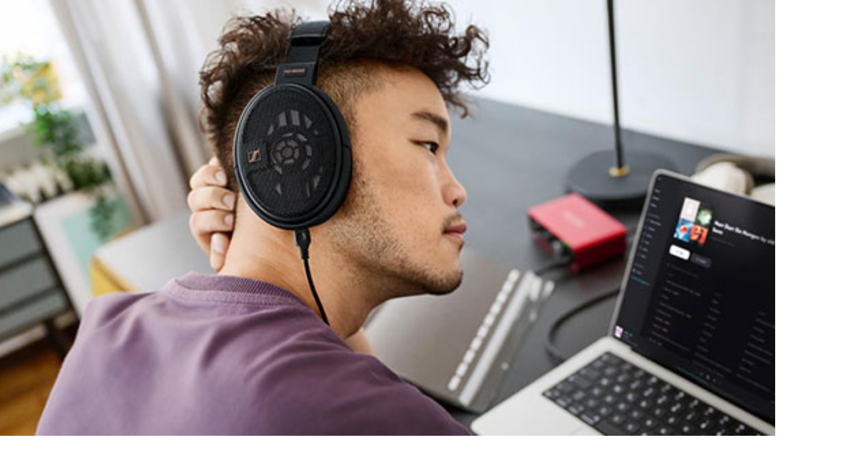

--- FILE ---
content_type: text/html; charset=utf-8
request_url: https://www.studentbeans.com/student-discount/au/sennheiser?source=brand_page&offer=sennheiser
body_size: 129507
content:
<!DOCTYPE html><html lang="en" class="theme-student"><head><meta charSet="utf-8"/><meta name="viewport" content="width=device-width, initial-scale=1"/><link rel="stylesheet" href="https://cdn.studentbeans.com/_next/static/chunks/53e3288e0b64b3a0.css" data-precedence="next"/><link rel="preload" as="script" fetchPriority="low" href="https://cdn.studentbeans.com/_next/static/chunks/8bcfee84609dc9fe.js"/><script src="https://cdn.studentbeans.com/_next/static/chunks/42876db691380563.js" async=""></script><script src="https://cdn.studentbeans.com/_next/static/chunks/8386501a6724e0eb.js" async=""></script><script src="https://cdn.studentbeans.com/_next/static/chunks/0bfcca999bf71058.js" async=""></script><script src="https://cdn.studentbeans.com/_next/static/chunks/fc7968d99405fb46.js" async=""></script><script src="https://cdn.studentbeans.com/_next/static/chunks/e8a63fd9fdab1b42.js" async=""></script><script src="https://cdn.studentbeans.com/_next/static/chunks/485abf333fa5a0f7.js" async=""></script><script src="https://cdn.studentbeans.com/_next/static/chunks/e9e260493bbbf970.js" async=""></script><script src="https://cdn.studentbeans.com/_next/static/chunks/turbopack-ac90406c96b9abaa.js" async=""></script><script src="https://cdn.studentbeans.com/_next/static/chunks/c88a6931b5961b6c.js" async=""></script><script src="https://cdn.studentbeans.com/_next/static/chunks/cf0ea6c54ede80dc.js" async=""></script><script src="https://cdn.studentbeans.com/_next/static/chunks/f82131494f0cf50d.js" async=""></script><script src="https://cdn.studentbeans.com/_next/static/chunks/858d5359dadb74e6.js" async=""></script><script src="https://cdn.studentbeans.com/_next/static/chunks/6011ee112dab3fd6.js" async=""></script><script src="https://cdn.studentbeans.com/_next/static/chunks/7aa271270d3d61c5.js" async=""></script><script src="https://cdn.studentbeans.com/_next/static/chunks/e1a603d325ffc999.js" async=""></script><script src="https://cdn.studentbeans.com/_next/static/chunks/d3c845de067e5c91.js" async=""></script><script src="https://cdn.studentbeans.com/_next/static/chunks/234e882d186cd110.js" async=""></script><script src="https://cdn.studentbeans.com/_next/static/chunks/0e9fae05aa960a7e.js" async=""></script><script src="https://cdn.studentbeans.com/_next/static/chunks/1cf031583e1ef34c.js" async=""></script><script src="https://cdn.studentbeans.com/_next/static/chunks/683214a13d6a30c0.js" async=""></script><script src="https://cdn.studentbeans.com/_next/static/chunks/0eb80858ea0e0d15.js" async=""></script><script src="https://cdn.studentbeans.com/_next/static/chunks/2f98d3a9000014d7.js" async=""></script><script src="https://cdn.studentbeans.com/_next/static/chunks/af63b6b0043be3dd.js" async=""></script><script src="https://cdn.studentbeans.com/_next/static/chunks/5c38368ade174d10.js" async=""></script><script src="https://cdn.studentbeans.com/_next/static/chunks/d2c15dbe8a8603fb.js" async=""></script><script src="https://cdn.studentbeans.com/_next/static/chunks/c5d7c4f5794944b3.js" async=""></script><script src="https://cdn.studentbeans.com/_next/static/chunks/f0b13bb0bf35d7fa.js" async=""></script><script src="https://cdn.studentbeans.com/_next/static/chunks/b6a3591e1cb881f7.js" async=""></script><script src="https://cdn.studentbeans.com/_next/static/chunks/817cbb8b941349bc.js" async=""></script><script src="https://cdn.studentbeans.com/_next/static/chunks/b9c9e5fc91e6a93c.js" async=""></script><script src="https://cdn.studentbeans.com/_next/static/chunks/2ee195da0d1169aa.js" async=""></script><script src="https://cdn.studentbeans.com/_next/static/chunks/cbe718a937afacac.js" async=""></script><script src="https://cdn.studentbeans.com/_next/static/chunks/dc739b380cae0625.js" async=""></script><link rel="preload" href="https://cdn.cookielaw.org/consent/e90905af-6991-4a57-ac4e-8c51d44bfab5/OtAutoBlock.js" as="script"/><link rel="preload" href="https://cdn.cookielaw.org/scripttemplates/otSDKStub.js" as="script"/><link rel="preload" href="https://cdn.studentbeans.com/_next/static/chunks/3c48c697add7b0c3.js" as="script" fetchPriority="low"/><link rel="preconnect" href="https://cdn.studentbeans.com" crossorigin="anonymous"/><link rel="preload" href="https://cdn.studentbeans.com/static/web/assets/fonts/gibson_regular.woff2" as="font" type="font/woff2" crossorigin="anonymous"/><link rel="preload" href="https://cdn.studentbeans.com/static/web/assets/fonts/gibson_light.woff2" as="font" type="font/woff2" crossorigin="anonymous"/><link rel="preload" href="https://cdn.studentbeans.com/static/web/assets/fonts/gibson_semibold.woff2" as="font" type="font/woff2" crossorigin="anonymous"/><link rel="preload" href="https://cdn.studentbeans.com/static/web/assets/fonts/gibson_bold.woff2" as="font" type="font/woff2" crossorigin="anonymous"/><title>Sennheiser  50% Student Discount | Jan 2026 Student Beans Code</title><meta name="description" content="Valid 2026 Sennheiser student discounts, voucher codes and deals. Sign up and discover the latest Sennheiser offers today | Student Beans"/><meta name="robots" content="index"/><link rel="canonical" href="https://www.studentbeans.com/student-discount/au/sennheiser"/><meta property="og:title" content="Sennheiser  50% Student Discount | Jan 2026 Student Beans Code"/><meta property="og:description" content="Valid 2026 Sennheiser student discounts, voucher codes and deals. Sign up and discover the latest Sennheiser offers today | Student Beans"/><meta property="og:url" content="https://www.studentbeans.com/student-discount/au/sennheiser"/><meta name="twitter:card" content="summary"/><meta name="twitter:title" content="Sennheiser  50% Student Discount | Jan 2026 Student Beans Code"/><meta name="twitter:description" content="Valid 2026 Sennheiser student discounts, voucher codes and deals. Sign up and discover the latest Sennheiser offers today | Student Beans"/><link rel="icon" href="https://cdn.studentbeans.com/static/web/assets/images/favicon.ico"/><script src="https://cdn.studentbeans.com/_next/static/chunks/a6dad97d9634a72d.js" noModule=""></script></head><body><div hidden=""><!--$--><!--/$--></div><style data-emotion="css-global 1wjkaov">@font-face{font-family:'Gibson';src:url(https://cdn.studentbeans.com/static/web/assets/fonts/gibson_regular.woff2) format('woff2');font-display:swap;}@font-face{font-family:'Gibson Light';src:url(https://cdn.studentbeans.com/static/web/assets/fonts/gibson_light.woff2) format('woff2');font-display:swap;}@font-face{font-family:'Gibson SemiBold';src:url(https://cdn.studentbeans.com/static/web/assets/fonts/gibson_semibold.woff2) format('woff2');font-display:swap;}@font-face{font-family:'Gibson Bold';src:url(https://cdn.studentbeans.com/static/web/assets/fonts/gibson_bold.woff2) format('woff2');font-display:swap;}</style><div id="root" class="flex flex-col min-h-screen relative overflow-x-hidden overflow-y-auto"><header role="banner" class="relative z-4 bg-white-300 max-w-full shadow-1"><div class="w-full max-w-[1250px] min-w-[320px] my-0 mx-auto"><div class="
        flex flex-row justify-between items-center flex-wrap h-[130px]
        xl:h-[70px] [&amp;_ul]:p-0 [&amp;_ul]:m-0 [&amp;_ul]:list-none
    "><button class="
        justify-self-start bg-none border-none outline-hidden py-[20px] px-6 
        xl:hidden
      " aria-label="Account menu"><div role="presentation" aria-hidden="true" style="--placeholder-width:20px;--placeholder-height:20px" class="
        relative overflow-hidden bg-grey-100 animate-pulse-fast
        w-[var(--placeholder-width)]
        h-[var(--placeholder-height)]
        undefined
        rounded-full
        
      "></div></button><div class="
        justify-self-center translate-x-[-10px]
        xl:justify-self-start xl:flex xl:transform-none xl:m-[0_18px_0_24px]
    "><ul class="flex items-center leading-[0]"><li><a class="inline-block xl:hidden" href="/au" data-testid="nav-logo"><img alt="Student Beans" loading="lazy" width="152" height="24" decoding="async" data-nimg="1" style="color:transparent" src="https://cdn.studentbeans.com/static/web/assets/images/sb_dark_logo.svg"/></a><a class="hidden xl:inline-block" href="/au" data-testid="nav-logo"><img alt="Student Beans" loading="lazy" width="172" height="36" decoding="async" data-nimg="1" style="color:transparent" src="https://cdn.studentbeans.com/static/web/assets/images/sb_dark_logo.svg"/></a></li><li class="
            hidden ml-5
            xl:list-item
        "><a class="group flex items-center" data-testid="country-link-header" aria-label="Country select link" href="/au/country-links"><div data-testid="icon" class="inline-block overflow-hidden rounded-1 leading-[0] align-top"><img alt="" loading="lazy" width="30" height="22" decoding="async" data-nimg="1" style="color:transparent" src="https://cdn.studentbeans.com/static/web/assets/images/flags/au.svg"/></div><svg viewBox="0 0 7 10" width="10" height="10" role="img" aria-label="Country list dropdown icon" aria-hidden="true" focusable="false" fill="none" class="stroke-grey-500 rotate-90 ml-2 group-hover:stroke-violet-500 stroke-liquorice-500"><path d="M1.86877 1.46001L5.76154 4.96484L1.86877 8.46" stroke="inherit" stroke-width="2" stroke-linecap="round" stroke-linejoin="round"></path></svg></a></li></ul></div><div class="
        flex-[1_0_100%] order-5 px-[16px]
        xl:flex-1 xl:px-[18px] xl:order-[unset]
    "><span><button data-testid="nav-search-desktop" class="w-full py-2 xl:p-0"><span class="py-4 px-6 flex items-center bg-liquorice-100 rounded-[5px] gap-4 xl:p-[13px_16px_11px_18px] [&amp;_p]:inline-block [&amp;_p]:whitespace-nowrap [&amp;_p]:leading-[normal]"><svg viewBox="0 0 20 20" width="16" height="16" role="img" aria-label="Search Icon" aria-hidden="true" focusable="false" fill="none" class="stroke-grey-400"><g stroke-width="2" transform="translate(1 1)" stroke="inherit" fill="none" fill-rule="evenodd" stroke-linecap="round" stroke-linejoin="round"><circle cx="7.5" cy="7.5" r="7.5"></circle><path d="M18 18l-5.2-5.2"></path></g></svg><p class="m-0 leading-[1.25em] text-[15px] font-gibson text-grey-500">Brands, items or categories</p></span></button></span></div><div class="block justify-self-end mr-4 xl:hidden"><div role="presentation" aria-hidden="true" style="--placeholder-width:120px;--placeholder-height:36px" class="
        relative overflow-hidden bg-grey-100 animate-pulse-fast
        w-[var(--placeholder-width)]
        h-[var(--placeholder-height)]
        undefined
        undefined
        
      "></div></div><div class="hidden justify-self-end xl:block xl:mr-6"><div role="presentation" aria-hidden="true" style="--placeholder-width:415px;--placeholder-height:16px" class="
        relative overflow-hidden bg-grey-100 animate-pulse-fast
        w-[var(--placeholder-width)]
        h-[var(--placeholder-height)]
        undefined
        undefined
        
      "></div></div><!--$--><!--/$--></div><div class="grid grid-cols-1 gap-0" data-testid="grid"><div class="flex items-center h-[50px] ml-4 gap-8"><div role="presentation" aria-hidden="true" style="--placeholder-width:90px;--placeholder-height:16px" class="
        relative overflow-hidden bg-grey-100 animate-pulse-fast
        w-[var(--placeholder-width)]
        h-[var(--placeholder-height)]
        undefined
        undefined
        
      "></div><div role="presentation" aria-hidden="true" style="--placeholder-width:80px;--placeholder-height:16px" class="
        relative overflow-hidden bg-grey-100 animate-pulse-fast
        w-[var(--placeholder-width)]
        h-[var(--placeholder-height)]
        undefined
        undefined
        
      "></div><div role="presentation" aria-hidden="true" style="--placeholder-width:120px;--placeholder-height:16px" class="
        relative overflow-hidden bg-grey-100 animate-pulse-fast
        w-[var(--placeholder-width)]
        h-[var(--placeholder-height)]
        undefined
        undefined
        
      "></div><div role="presentation" aria-hidden="true" style="--placeholder-width:70px;--placeholder-height:16px" class="
        relative overflow-hidden bg-grey-100 animate-pulse-fast
        w-[var(--placeholder-width)]
        h-[var(--placeholder-height)]
        undefined
        undefined
        
      "></div></div></div></div></header><main class="flex-1 pb-10 bg-liquorice-50"><div class="w-full min-w-[320px] mx-auto my-0 lg:p-0 max-w-none px-[0.5em]"><script type="application/ld+json" data-testid="ld-data">{"@context":"https://schema.org","@graph":[{"@type":"FAQPage","mainEntity":[{"@type":"Question","name":"How do I use the Sennheiser discount code?","acceptedAnswer":{"@type":"Answer","text":"Once you’ve added what you want to your bag and headed to online checkout, simply enter your discount code.\nIt varies between different retailers, but normally there will be a box titled Promo Code, Discount Code, Student Discount or Voucher Code on the checkout page, just before you put in and confirm your payment details. Once you’ve put in your code, the offer amount will be taken off the total price so you can see how much money you’re saving.\nFor a select few of our offers, there's no code involved, you have exclusive access to the discount site without needing our student discount code at checkout. These include brands like Samsung or Apple, for example.\nWe also have some in-store offers, which require you to show your Student Beans Student ID to access."}},{"@type":"Question","name":"Do I get free delivery at Sennheiser?","acceptedAnswer":{"@type":"Answer","text":"Many of the brands we work with offer free or fast delivery. Simply check out the retailer’s site to check out what their delivery and returns policies are. ASOS, for example, offers a variety of delivery options - including ASOS Next Day Delivery, Standard Delivery, Nominated Day Delivery, Evening Next-Day, Click & Collect and ASOS Instant. ASOS Premier Delivery is an additional, paid option."}},{"@type":"Question","name":"Can I combine my discount with existing sales","acceptedAnswer":{"@type":"Answer","text":"Typically, yes! But make sure you read the small print before putting any money down on the assumption that you can add our discount codes to a sales item."}},{"@type":"Question","name":"Who qualifies for Sennheiser student discount?","acceptedAnswer":{"@type":"Answer","text":"Students, silly! Anyone over the age of 16 and in full-time education - including uni, college, sixth form and high school - can use Student Beans. If you’re studying for an apprenticeship, you’re also eligible.\nAll you need to do is register and verify your student status in order to get access to thousands of free student discounts. [You can sign up here](https://accounts.studentbeans.com/oauth/authorize?country=au&response_type=code&client_id=e55920fd-5410-4534-b926-b1214c85f64a&redirect_uri=https://www.studentbeans.com/users/auth/studentbeans/callback&user_return_to=https%3A%2F%2Fwww.studentbeans.com%2Fstudent-discount%2Fau%2Fsennheiser&auth_path=sign-up&consumer_group=student&clear_brand_data=1)."}},{"@type":"Question","name":"Is the discount applicable to all products?","acceptedAnswer":{"@type":"Answer","text":"Each brand we work with has their own rules regarding their discounts. This means that while some discount codes will work with all products, some codes only apply to selected products in the brand’s range. Simply check the Terms & Conditions to see where and when the discounts can be used."}},{"@type":"Question","name":"Have you tested that the codes work?","acceptedAnswer":{"@type":"Answer","text":"We can all agree it’s pretty heartbreaking to get excited about a great deal, only to find it doesn’t work at checkout.\nThat’s why all of the discount codes you’ll find on Student Beans are hand tested by us regularly. We also check with our brand partners to make sure our codes are working."}},{"@type":"Question","name":"Extra Shopping and Savings tips","acceptedAnswer":{"@type":"Answer","text":"Sign up for free membership, emails and newsletters as these are the most likely ways you’ll be contacted about promotions, sales, discounts and more! You might even unlock member-only product launches and early access to perks.\nCheck out the sales and discounts section. Often relatively new stock will be moved to make space as new stock comes in, meaning you can get more for less.\nUse Buy now, pay later to spread out payments of your order during checkout. An installment plan - like Afterpay, Klarna, or Affirm - will let you enjoy interest-free payments without having to clear the entire amount at once."}}],"name":"FAQs"},{"@type":"BreadcrumbList","itemListElement":[{"@type":"ListItem","position":1,"name":"https://www.studentbeans.com/","item":"https://www.studentbeans.com/au"},{"@type":"ListItem","position":2,"name":"Gifts & Gadgets","item":"https://www.studentbeans.com/student-discount/au/cats/gifts-gadgets"},{"@type":"ListItem","position":3,"name":"Sennheiser","item":"https://www.studentbeans.com/student-discount/au/sennheiser"}],"name":"Breadcrumbs"},[{"@type":"Product","name":"Up to 50% Students Discount","brand":{"@type":"Brand","name":"Sennheiser"},"description":"Unlock up to 50% student discount with Student Beans.\n\nVerify your student status to gain access to the Sennheiser education store and get 15%–50% off on selected items.","image":"https://cdn.studentbeans.com/offers/redemption_types/default_images/000/073/943/original/default_image.jpg?1699636641","offers":{"@type":"Offer","discount":"Up to 50% Students Discount"}}]]}</script><div class="w-full min-w-[320px] mx-auto my-0 lg:p-0 max-w-[1250px] p-0"><nav class="relative z-3 m-0 py-[18px] pl-[20px]" aria-label="Breadcrumb"><ul class="list-none flex flex-wrap items-center p-0 [&amp;_li]:flex [&amp;_li]:items-center"><li data-testid="breadcrumb-home"><a href="/au" class="flex items-center text-grey-400"><div class="inline-block mr-2 -mb-1"><img alt="" loading="lazy" width="9" height="13" decoding="async" data-nimg="1" style="color:transparent" src="https://cdn.studentbeans.com/static/web/assets/images/breadcrumbs_back.svg"/></div><div><img alt="Home" title="Home" loading="lazy" width="20" height="15" decoding="async" data-nimg="1" style="color:transparent" src="https://cdn.studentbeans.com/static/web/assets/images/breadcrumb_home.svg"/></div></a></li><li data-testid="breadcrumb-parent"><img alt="breadcrumb separator" loading="lazy" width="22" height="20" decoding="async" data-nimg="1" class="w-[22px] h-[20px]" style="color:transparent" src="https://cdn.studentbeans.com/static/web/assets/images/breadcrumb_separator.svg"/><a class="flex items-center text-grey-400 hover:text-grey-300" href="/student-discount/au/cats/gifts-gadgets">Gifts &amp; Gadgets</a></li><li data-testid="breadcrumb-current"><img alt="breadcrumb separator" loading="lazy" width="22" height="20" decoding="async" data-nimg="1" class="w-[22px] h-[20px]" style="color:transparent" src="https://cdn.studentbeans.com/static/web/assets/images/breadcrumb_separator.svg"/><span class="overflow-hidden whitespace-nowrap text-ellipsis font-semibold text-grey-500" aria-current="page">Sennheiser</span></li></ul></nav><div class="grid grid-cols-1 gap-0" data-testid="grid"><div class="flex flex-col pb-6 px-0 justify-start lg:flex-row lg:pb-7 lg:px-2"><div class="hidden lg:block"><div data-testid="brand-logo" class="relative bg-white-300 shadow-2 shrink-0 size-[100px] mr-4 lg:size-[140px] lg:mr-7"><img alt="Sennheiser" loading="lazy" decoding="async" data-nimg="fill" style="position:absolute;height:100%;width:100%;left:0;top:0;right:0;bottom:0;object-fit:cover;color:transparent" src="https://d34e3vwr98gw1q.cloudfront.net/92299cfd00b2e971ed8a62ab8954586e7ea5a3fbefa9d3886f796778f2ae41ca/original/d36663db-0c14-4ede-ba86-0be1f034af4f.svg"/></div></div><div class="flex justify-start items-center lg:items-start lg:flex-col lg:w-auto lg:overflow-auto" data-testid="brand-header"><div class="block lg:hidden"><div data-testid="brand-logo" class="relative bg-white-300 shadow-2 shrink-0 size-[100px] mr-4 lg:size-[140px] lg:mr-7"><img alt="Sennheiser" loading="lazy" decoding="async" data-nimg="fill" style="position:absolute;height:100%;width:100%;left:0;top:0;right:0;bottom:0;object-fit:cover;color:transparent" src="https://d34e3vwr98gw1q.cloudfront.net/92299cfd00b2e971ed8a62ab8954586e7ea5a3fbefa9d3886f796778f2ae41ca/original/d36663db-0c14-4ede-ba86-0be1f034af4f.svg"/></div></div><h1 class="m-0 leading-[1.25em] text-[20px] lg:text-[24px] font-gibson-semibold text-grey-500 text-liquorice-500" data-testid="brand-name">Sennheiser Student Discounts</h1><div class="hidden lg:block"><div class="m-0 leading-[1.25em] text-[16px] font-gibson text-grey-500 flex flex-col mt-4 text-left lg:mt-4 leading-6! max-h-[2000px] overflow-y-hidden h-auto lg:text-left"><div data-testid="brand-description" class="line-clamp-3"><p>Sennheiser is shaping the future of listening - a vision based on a 75-year history of innovation and a continuous pursuit of excellence that is embedded in our company's DNA and culture. Around the world, our employees share this passion in the pursuit of perfect sound, creating products that exceed expectations and set new standards in audio. Get the incomparable elevated experience, now at exclusive offer prices with Student Beans.</p>
</div></div></div><div class="hidden lg:block"><div class="overflow-hidden h-[21px] mt-4 lg:mt-2"><div data-testid="brand-counter-labels" class="grid grid-flow-col divide-x-1 overflow-x-scroll overflow-y-hidden w-full justify-start"><a href="#native-offer-rail" class="flex gap-1 min-w-max border-grey-200 pr-2"><p class="m-0 leading-[1.25em] text-[16px] font-gibson-semibold text-grey-500">1</p><p class="m-0 leading-[1.25em] text-[16px] font-gibson text-grey-500">Student Discounts</p></a><a href="#related-brands-rail" class="flex gap-1 min-w-max border-grey-200 pl-2"><p class="m-0 leading-[1.25em] text-[16px] font-gibson-semibold text-grey-500">18</p><p class="m-0 leading-[1.25em] text-[16px] font-gibson text-grey-500">Similar discounts</p></a></div></div></div></div><div class="block lg:hidden"><div class="overflow-hidden h-[21px] mt-4 lg:mt-2"><div data-testid="brand-counter-labels" class="grid grid-flow-col divide-x-1 overflow-x-scroll overflow-y-hidden w-full justify-start"><a href="#native-offer-rail" class="flex gap-1 min-w-max border-grey-200 pr-2"><p class="m-0 leading-[1.25em] text-[16px] font-gibson-semibold text-grey-500">1</p><p class="m-0 leading-[1.25em] text-[16px] font-gibson text-grey-500">Student Discounts</p></a><a href="#related-brands-rail" class="flex gap-1 min-w-max border-grey-200 pl-2"><p class="m-0 leading-[1.25em] text-[16px] font-gibson-semibold text-grey-500">18</p><p class="m-0 leading-[1.25em] text-[16px] font-gibson text-grey-500">Similar discounts</p></a></div></div></div><div class="block lg:hidden"><div class="m-0 leading-[1.25em] text-[16px] font-gibson text-grey-500 flex flex-col mt-4 text-left lg:mt-4 leading-6! max-h-[2000px] overflow-y-hidden h-auto lg:text-left"><div data-testid="brand-description" class="line-clamp-3"><p>Sennheiser is shaping the future of listening - a vision based on a 75-year history of innovation and a continuous pursuit of excellence that is embedded in our company's DNA and culture. Around the world, our employees share this passion in the pursuit of perfect sound, creating products that exceed expectations and set new standards in audio. Get the incomparable elevated experience, now at exclusive offer prices with Student Beans.</p>
</div></div></div></div></div><div data-testid="native-offer-rail" id="native-offer-rail"><section data-testid="content_rail" class="lg:px-2"><div class="flex justify-between items-center mb-4"><div class="pr-4 max-w-[520px]"><h2 class="m-0 leading-[1.25em] text-[20px] lg:text-[24px] font-gibson-semibold text-grey-500 text-grey-500!" data-testid="content-rail-title">1 Available Student Discount</h2></div></div><div><div class="relative py-[10px] my-[-10px] group"><div data-testid="mobile-swipeable-rail" style="--mobileItemWidthTailwindValue:360px;--desktopItemWidthTailwindValue:360px" class="auto-cols-[var(--mobileItemWidthTailwindValue)] lg:auto-cols-[var(--desktopItemWidthTailwindValue)] w-full grid grid-flow-col overflow-y-auto snap-x snap-mandatory scroll-smooth lg:py-[10px] lg:pl-[15px] lg:pr-2 lg:my-[-10px] lg:mx-[-15px] no-scrollbar::-webkit-scrollbar no-scrollbar focus-visible:outline focus-visible:outline-2 focus-visible:outline-liquorice-500 gap-2 lg:gap-4"><div data-testid="native-offer-0"><article class="relative block my-4 rounded-2 cursor-auto shadow-2" itemProp="offers" itemType="http://schema.org/Offer" data-offer-selected="false"><!--$!--><template data-dgst="BAILOUT_TO_CLIENT_SIDE_RENDERING"></template><!--/$--><div class="block size-full overflow-auto border-none p-0 text-left bg-white-300"><div><div class="w-full pt-[50%] relative overflow-hidden" data-testid="offer-issuance-tile-header"><div class="absolute overflow-hidden bg-liquorice-200 rounded-tl-2 rounded-tr-2 top-0 right-0 bottom-0 left-0"><img alt="Sennheiser" loading="lazy" decoding="async" data-nimg="fill" style="position:absolute;height:100%;width:100%;left:0;top:0;right:0;bottom:0;object-fit:cover;color:transparent" src="https://cdn.studentbeans.com/offers/redemption_types/default_images/000/073/943/original/default_image.jpg?1699636641"/></div></div><div role="presentation" class="flex flex-col w-full overflow-hidden whitespace-normal text-left gap-1 p-4"><h3 class="m-0 leading-[1.25em] text-[17px] font-gibson-semibold text-liquorice-500 line-clamp-4 mt-0.5 max-h-[72px]" itemProp="name" data-testid="offer-issuance-title">Up to 50% Students Discount</h3><p class="m-0 leading-[1.25em] text-[17px] font-gibson text-grey-500 line-clamp-4 mb-0 leading-4">on Selected Items</p><a class="text-sm text-ellipsis leading-4 overflow-hidden w-full text-grey-400 text-left" data-testid="offer-issuance-redemption-class" href="/student-discount/au/sennheiser">Online at Sennheiser</a></div></div><div class="py-2 px-4 mb-4 w-full border-y border-solid border-y-grey-200"><div><button class="flex justify-between w-full! pt-4! pb-3! text-left rounded-0 focus:outline focus:outline-1 focus:outline-violet-500" aria-expanded="false" id="terms-label-c2e69e17-b194-47f2-8931-918ee5640fcb-desktop"><h4 class="m-0 leading-[1.25em] text-[17px] lg:text-[18px] font-gibson-semibold text-grey-500">Conditions</h4><svg viewBox="0 0 24 24" width="24" height="24" role="img" aria-label="Close" aria-hidden="true" focusable="false" fill="none" class="stroke-grey-500 transition-transform stroke-grey-500 rotate-0"><path d="M19 8.00024L12 15.0002L5 8.00024" stroke="inherit" stroke-width="2" stroke-linecap="round" stroke-linejoin="round"></path></svg></button><div class="hidden" role="region" aria-labelledby="terms-label-c2e69e17-b194-47f2-8931-918ee5640fcb-desktop" data-testid="offer-issuance-terms"><div class="flex gap-2 items-start mb-1 whitespace-normal break-words group last-of-type:mb-0 [&amp;_p]:mb-0"><img alt="" loading="lazy" width="21" height="21" decoding="async" data-nimg="1" style="color:transparent" src="https://cdn.studentbeans.com/static/web/assets/images/terms_icons/cross.svg"/><div class="m-0 leading-[1.25em] text-[15px] font-gibson text-grey-500"><div><p>Excludes spare parts and refurbished products</p>
</div></div></div></div></div></div><div class="w-full pt-0 pb-4 px-4"><div role="presentation" aria-hidden="true" style="--placeholder-width:100%;--placeholder-height:40px" class="
        relative overflow-hidden bg-grey-100 animate-pulse-fast
        w-[var(--placeholder-width)]
        h-[var(--placeholder-height)]
        rounded-2
        undefined
        
      "></div></div><div role="presentation" class="flex flex-col p-4 w-full gap-2 border-t border-solid border-t-grey-200 [&amp;_p]:mb-0"><div><div class="m-0 leading-[1.25em] text-[16px] font-gibson-semibold text-grey-500" data-testid="offer-issuance-redeem-title">How to redeem</div><div class="m-0 leading-[1.25em] text-[15px] font-gibson text-grey-500" data-testid="offer-issuance-redeem-description"><div class="break-words whitespace-normal"><p>Unlock up to 50% student discount with Student Beans.</p>
<p>Verify your student status to gain access to the Sennheiser education store and get 15%–50% off on selected items.</p>
</div></div></div></div></div></article></div></div></div></div></section></div><div class="grid grid-cols-1 gap-0 px-2" data-testid="grid"><div class="relative w-full before:absolute before:h-full before:w-screen before:z-1 before:top-0 before:right-full before:bg-linear-to-l before:from-liquorice-50/90 before:to-liquorice-50 before:to-10% after:absolute after:h-full after:w-screen after:z-1 after:top-0 after:left-full after:bg-linear-to-r after:from-liquorice-50/90 after:to-liquorice-50 after:to-10%" data-testid="related-brands-rail" id="related-brands-rail"><div class="hidden lg:block"><div data-testid="carousel"><div class="flex flex-row items-center justify-between w-full"><div class="my-4 mx-0"><h3 class="m-0 leading-[1.25em] text-[20px] lg:text-[24px] font-gibson-semibold text-grey-500">Similar discounts</h3></div><div class="h-full min-w-[108px] pointer-events-none"><button aria-label="Previous slide" class="h-full py-0 px-2 bg-none border-none pointer-events-auto" tabindex="-1"><span class="flex justify-center items-center size-10 rounded-full bg-white-300"><svg viewBox="0 0 24 24" width="18" height="18" role="img" aria-label="" aria-hidden="true" focusable="false" fill="none" class="stroke-violet-500 rotate-90 mr-0.5"><path d="M19 8.00024L12 15.0002L5 8.00024" stroke="inherit" stroke-width="2" stroke-linecap="round" stroke-linejoin="round"></path></svg></span></button><button aria-label="Next slide" class="h-full py-0 px-2 bg-none border-none pointer-events-auto" tabindex="-1"><span class="flex justify-center items-center size-10 rounded-full bg-white-300"><svg viewBox="0 0 24 24" width="18" height="18" role="img" aria-label="" aria-hidden="true" focusable="false" fill="none" class="stroke-violet-500 -rotate-90 ml-0.5"><path d="M19 8.00024L12 15.0002L5 8.00024" stroke="inherit" stroke-width="2" stroke-linecap="round" stroke-linejoin="round"></path></svg></span></button></div></div><div class="overflow-visible" data-testid="slides-container"><div style="display:flex;transform:translate3d(0px, 0, 0);transition:transform 0.3s" data-testid="slides-inner"><div class="basis-full grow shrink-0"><div class="flex justify-center gap-4 mb-10 mr-4 lg:justify-start"><div class="w-full h-full max-w-[290px]" data-testid="related-brand-tile-0"><article class="lg:h-full lg:relative lg:overflow-hidden lg:transition-all lg:duration-100 lg:ease-linear lg:my-0 lg:mx-[-7px] lg:p-2 rounded-2 lg:outline-grey-100 lg:hover:bg-white-300 lg:hover:outline-1 lg:hover:outline lg:hover:outline-grey-100 lg:hover:shadow-2" itemProp="offers" itemType="http://schema.org/Offer"><a class="relative" href="/student-discount/au/ebay?source=brand_page&amp;offer=ebay"><span class="absolute flex justify-center items-center w-max left-0 z-3 gap-0.5 rounded-tl-1 rounded-br-1 p-1 bg-violet-500 xl:py-1 xl:px-4" data-testid="offer_tile_exclusive_flag"><p class="m-0 leading-[1.25em] text-[11px] font-gibson-semibold text-white-300 hidden xl:block">Only on</p><img alt="Student Beans" loading="lazy" width="22" height="12" decoding="async" data-nimg="1" style="color:transparent" src="https://cdn.studentbeans.com/static/web/assets/images/sb_small_light_logo.svg"/></span><div class="relative overflow-hidden p-2 mb-[10px] rounded-1 bg-liquorice-200 pt-[75%] lg:pt-[60%]" data-testid="offer-header-container"><img alt="eBay" data-testid="offer-tile-image" loading="lazy" decoding="async" data-nimg="fill" style="position:absolute;height:100%;width:100%;left:0;top:0;right:0;bottom:0;object-fit:cover;color:transparent" src="https://cdn.studentbeans.com/offers/redemption_types/default_images/000/065/332/small/default_image.jpg?1754323351"/><div class="absolute bottom-0 left-0 z-2 m-2 leading-[0]"><img alt="eBay" data-testid="offer-tile-logo" loading="lazy" width="74" height="74" decoding="async" data-nimg="1" class="rounded-3 bg-white-300" style="color:transparent" src="https://cdn.studentbeans.com/offers/brands/logos/000/053/913/original/data?1662097093"/></div></div><!--$!--><template data-dgst="BAILOUT_TO_CLIENT_SIDE_RENDERING"></template><!--/$--><div data-testid="offer-tile-title"><h3 class="m-0 leading-[1.25em] text-[17px] lg:text-[18px] font-gibson-semibold text-grey-500 overflow-hidden max-h-[45px] mb-0.5 text-liquorice-500" data-testid="offer-tile-title">$20 off Student Discount</h3></div><p class="m-0 leading-[1.25em] text-[15px] font-gibson text-grey-500 relative mb-1 text-grey-400!" data-testid="offer-tile-brand">eBay</p><div class="flex flex-wrap p-0"><p class="m-0 leading-[1.25em] text-[13px] font-gibson text-grey-500 flex items-center p-0.5 mr-[3px] leading-4 text-grey-400!">For anyone to use</p><p class="m-0 leading-[1.25em] text-[13px] font-gibson text-grey-500 flex items-center p-0.5 mr-[3px] leading-4 text-grey-400! before:w-[3px] before:h-[3px] before:mr-[6px] before:mb-[3px] before:rounded-full before:bg-grey-400">Online</p></div></a></article></div><div class="w-full h-full max-w-[290px]" data-testid="related-brand-tile-1"><article class="lg:h-full lg:relative lg:overflow-hidden lg:transition-all lg:duration-100 lg:ease-linear lg:my-0 lg:mx-[-7px] lg:p-2 rounded-2 lg:outline-grey-100 lg:hover:bg-white-300 lg:hover:outline-1 lg:hover:outline lg:hover:outline-grey-100 lg:hover:shadow-2" itemProp="offers" itemType="http://schema.org/Offer"><a class="relative" href="/student-discount/au/vistaprint?source=brand_page&amp;offer=vistaprint"><div class="relative overflow-hidden p-2 mb-[10px] rounded-1 bg-liquorice-200 pt-[75%] lg:pt-[60%]" data-testid="offer-header-container"><img alt="Vistaprint" data-testid="offer-tile-image" loading="lazy" decoding="async" data-nimg="fill" style="position:absolute;height:100%;width:100%;left:0;top:0;right:0;bottom:0;object-fit:cover;color:transparent" src="https://cdn.studentbeans.com/offers/redemption_types/default_images/000/044/846/small/default_image.jpg?1752141013"/><div class="absolute bottom-0 left-0 z-2 m-2 leading-[0]"><img alt="Vistaprint" data-testid="offer-tile-logo" loading="lazy" width="74" height="74" decoding="async" data-nimg="1" class="rounded-3 bg-white-300" style="color:transparent" src="https://cdn.studentbeans.com/offers/brands/logos/000/057/633/original/data?1629167002"/></div></div><!--$!--><template data-dgst="BAILOUT_TO_CLIENT_SIDE_RENDERING"></template><!--/$--><div data-testid="offer-tile-title"><h3 class="m-0 leading-[1.25em] text-[17px] lg:text-[18px] font-gibson-semibold text-grey-500 overflow-hidden max-h-[45px] mb-0.5 text-liquorice-500" data-testid="offer-tile-title">15% Student Discount Sitewide</h3></div><p class="m-0 leading-[1.25em] text-[15px] font-gibson text-grey-500 relative mb-1 text-grey-400!" data-testid="offer-tile-brand">Vistaprint</p><div class="flex flex-wrap p-0"><p class="m-0 leading-[1.25em] text-[13px] font-gibson text-grey-500 flex items-center p-0.5 mr-[3px] leading-4 text-grey-400!">For anyone to use</p><p class="m-0 leading-[1.25em] text-[13px] font-gibson text-grey-500 flex items-center p-0.5 mr-[3px] leading-4 text-grey-400! before:w-[3px] before:h-[3px] before:mr-[6px] before:mb-[3px] before:rounded-full before:bg-grey-400">Online</p></div></a></article></div><div class="w-full h-full max-w-[290px]" data-testid="related-brand-tile-2"><article class="lg:h-full lg:relative lg:overflow-hidden lg:transition-all lg:duration-100 lg:ease-linear lg:my-0 lg:mx-[-7px] lg:p-2 rounded-2 lg:outline-grey-100 lg:hover:bg-white-300 lg:hover:outline-1 lg:hover:outline lg:hover:outline-grey-100 lg:hover:shadow-2" itemProp="offers" itemType="http://schema.org/Offer"><a class="relative" href="/student-discount/au/lego?source=brand_page&amp;offer=lego"><div class="relative overflow-hidden p-2 mb-[10px] rounded-1 bg-liquorice-200 pt-[75%] lg:pt-[60%]" data-testid="offer-header-container"><img alt="LEGO" data-testid="offer-tile-image" loading="lazy" decoding="async" data-nimg="fill" style="position:absolute;height:100%;width:100%;left:0;top:0;right:0;bottom:0;object-fit:cover;color:transparent" src="https://cdn.studentbeans.com/offers/redemption_types/default_images/000/083/648/original/default_image.jpg?1744215096"/><div class="absolute bottom-0 left-0 z-2 m-2 leading-[0]"><img alt="LEGO" data-testid="offer-tile-logo" loading="lazy" width="74" height="74" decoding="async" data-nimg="1" class="rounded-3 bg-white-300" style="color:transparent" src="https://d34e3vwr98gw1q.cloudfront.net/9ee7cadfba631e57688d8d235b4eadea752936f5987ab2932966bf64a3086674/original/325937ec-29c0-4dd8-bac0-eea588eb8cb4.svg"/></div></div><!--$!--><template data-dgst="BAILOUT_TO_CLIENT_SIDE_RENDERING"></template><!--/$--><div data-testid="offer-tile-title"><h3 class="m-0 leading-[1.25em] text-[17px] lg:text-[18px] font-gibson-semibold text-grey-500 overflow-hidden max-h-[45px] mb-0.5 text-liquorice-500" data-testid="offer-tile-title">Shop on LEGO.com and enjoy free shipping*</h3></div><p class="m-0 leading-[1.25em] text-[15px] font-gibson text-grey-500 relative mb-1 text-grey-400!" data-testid="offer-tile-brand">LEGO</p><div class="flex flex-wrap p-0"><p class="m-0 leading-[1.25em] text-[13px] font-gibson text-grey-500 flex items-center p-0.5 mr-[3px] leading-4 text-grey-400!">For anyone to use</p><p class="m-0 leading-[1.25em] text-[13px] font-gibson text-grey-500 flex items-center p-0.5 mr-[3px] leading-4 text-grey-400! before:w-[3px] before:h-[3px] before:mr-[6px] before:mb-[3px] before:rounded-full before:bg-grey-400">Online</p></div></a></article></div><div class="w-full h-full max-w-[290px]" data-testid="related-brand-tile-3"><article class="lg:h-full lg:relative lg:overflow-hidden lg:transition-all lg:duration-100 lg:ease-linear lg:my-0 lg:mx-[-7px] lg:p-2 rounded-2 lg:outline-grey-100 lg:hover:bg-white-300 lg:hover:outline-1 lg:hover:outline lg:hover:outline-grey-100 lg:hover:shadow-2" itemProp="offers" itemType="http://schema.org/Offer"><a class="relative" href="/student-discount/au/temu?source=brand_page&amp;offer=temu"><div class="relative overflow-hidden p-2 mb-[10px] rounded-1 bg-liquorice-200 pt-[75%] lg:pt-[60%]" data-testid="offer-header-container"><img alt="Temu" data-testid="offer-tile-image" loading="lazy" decoding="async" data-nimg="fill" style="position:absolute;height:100%;width:100%;left:0;top:0;right:0;bottom:0;object-fit:cover;color:transparent" src="https://cdn.studentbeans.com/offers/redemption_types/default_images/000/075/333/original/default_image.jpg?1743658756"/><div class="absolute bottom-0 left-0 z-2 m-2 leading-[0]"><img alt="Temu" data-testid="offer-tile-logo" loading="lazy" width="74" height="74" decoding="async" data-nimg="1" class="rounded-3 bg-white-300" style="color:transparent" src="https://d34e3vwr98gw1q.cloudfront.net/eb1f15be63d914c699bd6db8c68a8a54e9d219f3fec77399310dfe9129595c84/original/1e2b1e9a-d90c-4fbe-b751-6cbfa1341a93.svg"/></div></div><!--$!--><template data-dgst="BAILOUT_TO_CLIENT_SIDE_RENDERING"></template><!--/$--><div data-testid="offer-tile-title"><h3 class="m-0 leading-[1.25em] text-[17px] lg:text-[18px] font-gibson-semibold text-grey-500 overflow-hidden max-h-[45px] mb-0.5 text-liquorice-500" data-testid="offer-tile-title">30% Student Discount</h3></div><p class="m-0 leading-[1.25em] text-[15px] font-gibson text-grey-500 relative mb-1 text-grey-400!" data-testid="offer-tile-brand">Temu</p><div class="flex flex-wrap p-0"><p class="m-0 leading-[1.25em] text-[13px] font-gibson text-grey-500 flex items-center p-0.5 mr-[3px] leading-4 text-grey-400!">For anyone to use</p><p class="m-0 leading-[1.25em] text-[13px] font-gibson text-grey-500 flex items-center p-0.5 mr-[3px] leading-4 text-grey-400! before:w-[3px] before:h-[3px] before:mr-[6px] before:mb-[3px] before:rounded-full before:bg-grey-400">Online</p></div></a></article></div></div></div><div class="basis-full grow shrink-0"><div class="flex justify-center gap-4 mb-10 mr-4 lg:justify-start"><div class="w-full h-full max-w-[290px]" data-testid="related-brand-tile-4"><article class="lg:h-full lg:relative lg:overflow-hidden lg:transition-all lg:duration-100 lg:ease-linear lg:my-0 lg:mx-[-7px] lg:p-2 rounded-2 lg:outline-grey-100 lg:hover:bg-white-300 lg:hover:outline-1 lg:hover:outline lg:hover:outline-grey-100 lg:hover:shadow-2" itemProp="offers" itemType="http://schema.org/Offer"><a class="relative" href="/student-discount/au/floraly?source=brand_page&amp;offer=floraly"><div class="relative overflow-hidden p-2 mb-[10px] rounded-1 bg-liquorice-200 pt-[75%] lg:pt-[60%]" data-testid="offer-header-container"><img alt="Floraly" data-testid="offer-tile-image" loading="lazy" decoding="async" data-nimg="fill" style="position:absolute;height:100%;width:100%;left:0;top:0;right:0;bottom:0;object-fit:cover;color:transparent" src="https://cdn.studentbeans.com/offers/redemption_types/default_images/000/075/937/original/default_image.jpg?1704923275"/><div class="absolute bottom-0 left-0 z-2 m-2 leading-[0]"><img alt="Floraly" data-testid="offer-tile-logo" loading="lazy" width="74" height="74" decoding="async" data-nimg="1" class="rounded-3 bg-white-300" style="color:transparent" src="https://d34e3vwr98gw1q.cloudfront.net/d932125d2fa4ccfb846a6b1172a02ef41217b074138fe18c4090f48431739301/original/a3c65f60-2bf0-4f17-bf6a-1fd2935ed742.svg"/></div></div><!--$!--><template data-dgst="BAILOUT_TO_CLIENT_SIDE_RENDERING"></template><!--/$--><div data-testid="offer-tile-title"><h3 class="m-0 leading-[1.25em] text-[17px] lg:text-[18px] font-gibson-semibold text-grey-500 overflow-hidden max-h-[45px] mb-0.5 text-liquorice-500" data-testid="offer-tile-title">15% Student Discount</h3></div><p class="m-0 leading-[1.25em] text-[15px] font-gibson text-grey-500 relative mb-1 text-grey-400!" data-testid="offer-tile-brand">Floraly</p><div class="flex flex-wrap p-0"><p class="m-0 leading-[1.25em] text-[13px] font-gibson text-grey-500 flex items-center p-0.5 mr-[3px] leading-4 text-grey-400!">For anyone to use</p><p class="m-0 leading-[1.25em] text-[13px] font-gibson text-grey-500 flex items-center p-0.5 mr-[3px] leading-4 text-grey-400! before:w-[3px] before:h-[3px] before:mr-[6px] before:mb-[3px] before:rounded-full before:bg-grey-400">Online</p></div></a></article></div><div class="w-full h-full max-w-[290px]" data-testid="related-brand-tile-5"><article class="lg:h-full lg:relative lg:overflow-hidden lg:transition-all lg:duration-100 lg:ease-linear lg:my-0 lg:mx-[-7px] lg:p-2 rounded-2 lg:outline-grey-100 lg:hover:bg-white-300 lg:hover:outline-1 lg:hover:outline lg:hover:outline-grey-100 lg:hover:shadow-2" itemProp="offers" itemType="http://schema.org/Offer"><a class="relative" href="/student-discount/au/dyson?source=brand_page&amp;offer=dyson"><div class="relative overflow-hidden p-2 mb-[10px] rounded-1 bg-liquorice-200 pt-[75%] lg:pt-[60%]" data-testid="offer-header-container"><img alt="Dyson" data-testid="offer-tile-image" loading="lazy" decoding="async" data-nimg="fill" style="position:absolute;height:100%;width:100%;left:0;top:0;right:0;bottom:0;object-fit:cover;color:transparent" src="https://cdn.studentbeans.com/offers/redemption_types/default_images/000/055/582/small/default_image.jpg?1663228171"/><div class="absolute bottom-0 left-0 z-2 m-2 leading-[0]"><img alt="Dyson" data-testid="offer-tile-logo" loading="lazy" width="74" height="74" decoding="async" data-nimg="1" class="rounded-3 bg-white-300" style="color:transparent" src="https://cdn.studentbeans.com/offers/brands/logos/000/059/742/original/data?1655217517"/></div></div><!--$!--><template data-dgst="BAILOUT_TO_CLIENT_SIDE_RENDERING"></template><!--/$--><div data-testid="offer-tile-title"><h3 class="m-0 leading-[1.25em] text-[17px] lg:text-[18px] font-gibson-semibold text-grey-500 overflow-hidden max-h-[45px] mb-0.5 text-liquorice-500" data-testid="offer-tile-title">5% Student Discount</h3></div><p class="m-0 leading-[1.25em] text-[15px] font-gibson text-grey-500 relative mb-1 text-grey-400!" data-testid="offer-tile-brand">Dyson</p><div class="flex flex-wrap p-0"><p class="m-0 leading-[1.25em] text-[13px] font-gibson text-grey-500 flex items-center p-0.5 mr-[3px] leading-4 text-grey-400!">For anyone to use</p><p class="m-0 leading-[1.25em] text-[13px] font-gibson text-grey-500 flex items-center p-0.5 mr-[3px] leading-4 text-grey-400! before:w-[3px] before:h-[3px] before:mr-[6px] before:mb-[3px] before:rounded-full before:bg-grey-400">Online</p></div></a></article></div><div class="w-full h-full max-w-[290px]" data-testid="related-brand-tile-6"><article class="lg:h-full lg:relative lg:overflow-hidden lg:transition-all lg:duration-100 lg:ease-linear lg:my-0 lg:mx-[-7px] lg:p-2 rounded-2 lg:outline-grey-100 lg:hover:bg-white-300 lg:hover:outline-1 lg:hover:outline lg:hover:outline-grey-100 lg:hover:shadow-2" itemProp="offers" itemType="http://schema.org/Offer"><a class="relative" href="/student-discount/au/meta?source=brand_page&amp;offer=meta"><span class="absolute flex justify-center items-center w-max left-0 z-3 gap-0.5 rounded-tl-1 rounded-br-1 p-1 bg-violet-500 xl:py-1 xl:px-4" data-testid="offer_tile_exclusive_flag"><p class="m-0 leading-[1.25em] text-[11px] font-gibson-semibold text-white-300 hidden xl:block">Only on</p><img alt="Student Beans" loading="lazy" width="22" height="12" decoding="async" data-nimg="1" style="color:transparent" src="https://cdn.studentbeans.com/static/web/assets/images/sb_small_light_logo.svg"/></span><div class="relative overflow-hidden p-2 mb-[10px] rounded-1 bg-liquorice-200 pt-[75%] lg:pt-[60%]" data-testid="offer-header-container"><img alt="Meta" data-testid="offer-tile-image" loading="lazy" decoding="async" data-nimg="fill" style="position:absolute;height:100%;width:100%;left:0;top:0;right:0;bottom:0;object-fit:cover;color:transparent" src="https://cdn.studentbeans.com/offers/redemption_types/default_images/000/105/258/small/default_image.jpg?1763645083"/><div class="absolute bottom-0 left-0 z-2 m-2 leading-[0]"><img alt="Meta" data-testid="offer-tile-logo" loading="lazy" width="74" height="74" decoding="async" data-nimg="1" class="rounded-3 bg-white-300" style="color:transparent" src="https://cdn.studentbeans.com/offers/brands/logos/000/069/299/original/data?1763553378"/></div></div><!--$!--><template data-dgst="BAILOUT_TO_CLIENT_SIDE_RENDERING"></template><!--/$--><div data-testid="offer-tile-title"><h3 class="m-0 leading-[1.25em] text-[17px] lg:text-[18px] font-gibson-semibold text-grey-500 overflow-hidden max-h-[45px] mb-0.5 text-liquorice-500" data-testid="offer-tile-title">10% Student Discount</h3></div><p class="m-0 leading-[1.25em] text-[15px] font-gibson text-grey-500 relative mb-1 text-grey-400!" data-testid="offer-tile-brand">Meta</p><div class="flex flex-wrap p-0"><p class="m-0 leading-[1.25em] text-[13px] font-gibson text-grey-500 flex items-center p-0.5 mr-[3px] leading-4 text-grey-400!">For anyone to use</p><p class="m-0 leading-[1.25em] text-[13px] font-gibson text-grey-500 flex items-center p-0.5 mr-[3px] leading-4 text-grey-400! before:w-[3px] before:h-[3px] before:mr-[6px] before:mb-[3px] before:rounded-full before:bg-grey-400">Online</p></div></a></article></div><div class="w-full h-full max-w-[290px]" data-testid="related-brand-tile-7"><article class="lg:h-full lg:relative lg:overflow-hidden lg:transition-all lg:duration-100 lg:ease-linear lg:my-0 lg:mx-[-7px] lg:p-2 rounded-2 lg:outline-grey-100 lg:hover:bg-white-300 lg:hover:outline-1 lg:hover:outline lg:hover:outline-grey-100 lg:hover:shadow-2" itemProp="offers" itemType="http://schema.org/Offer"><a class="relative" href="/student-discount/au/groupon?source=brand_page&amp;offer=groupon"><div class="relative overflow-hidden p-2 mb-[10px] rounded-1 bg-liquorice-200 pt-[75%] lg:pt-[60%]" data-testid="offer-header-container"><img alt="Groupon" data-testid="offer-tile-image" loading="lazy" decoding="async" data-nimg="fill" style="position:absolute;height:100%;width:100%;left:0;top:0;right:0;bottom:0;object-fit:cover;color:transparent" src="https://cdn.studentbeans.com/offers/redemption_types/default_images/000/093/593/small/default_image.jpg?1738784574"/><div class="absolute bottom-0 left-0 z-2 m-2 leading-[0]"><img alt="Groupon" data-testid="offer-tile-logo" loading="lazy" width="74" height="74" decoding="async" data-nimg="1" class="rounded-3 bg-white-300" style="color:transparent" src="https://cdn.studentbeans.com/offers/brands/logos/000/067/065/original/data?1736339463"/></div></div><!--$!--><template data-dgst="BAILOUT_TO_CLIENT_SIDE_RENDERING"></template><!--/$--><div data-testid="offer-tile-title"><h3 class="m-0 leading-[1.25em] text-[17px] lg:text-[18px] font-gibson-semibold text-grey-500 overflow-hidden max-h-[45px] mb-0.5 text-liquorice-500" data-testid="offer-tile-title">Up to 90% off + EXTRA 12% Student Discount</h3></div><p class="m-0 leading-[1.25em] text-[15px] font-gibson text-grey-500 relative mb-1 text-grey-400!" data-testid="offer-tile-brand">Groupon</p><div class="flex flex-wrap p-0"><p class="m-0 leading-[1.25em] text-[13px] font-gibson text-grey-500 flex items-center p-0.5 mr-[3px] leading-4 text-grey-400!">For anyone to use</p><p class="m-0 leading-[1.25em] text-[13px] font-gibson text-grey-500 flex items-center p-0.5 mr-[3px] leading-4 text-grey-400! before:w-[3px] before:h-[3px] before:mr-[6px] before:mb-[3px] before:rounded-full before:bg-grey-400">Online</p></div></a></article></div></div></div><div class="basis-full grow shrink-0"><div class="flex justify-center gap-4 mb-10 mr-4 lg:justify-start"><div class="w-full h-full max-w-[290px]" data-testid="related-brand-tile-8"><article class="lg:h-full lg:relative lg:overflow-hidden lg:transition-all lg:duration-100 lg:ease-linear lg:my-0 lg:mx-[-7px] lg:p-2 rounded-2 lg:outline-grey-100 lg:hover:bg-white-300 lg:hover:outline-1 lg:hover:outline lg:hover:outline-grey-100 lg:hover:shadow-2" itemProp="offers" itemType="http://schema.org/Offer"><a class="relative" href="/student-discount/au/typo?source=brand_page&amp;offer=typo"><div class="relative overflow-hidden p-2 mb-[10px] rounded-1 bg-liquorice-200 pt-[75%] lg:pt-[60%]" data-testid="offer-header-container"><img alt="Typo" data-testid="offer-tile-image" loading="lazy" decoding="async" data-nimg="fill" style="position:absolute;height:100%;width:100%;left:0;top:0;right:0;bottom:0;object-fit:cover;color:transparent" src="https://cdn.studentbeans.com/offers/redemption_types/default_images/000/067/395/small/default_image.jpg?1758119776"/><div class="absolute bottom-0 left-0 z-2 m-2 leading-[0]"><img alt="Typo" data-testid="offer-tile-logo" loading="lazy" width="74" height="74" decoding="async" data-nimg="1" class="rounded-3 bg-white-300" style="color:transparent" src="https://cdn.studentbeans.com/offers/brands/logos/000/063/113/original/data?1686015813"/></div></div><!--$!--><template data-dgst="BAILOUT_TO_CLIENT_SIDE_RENDERING"></template><!--/$--><div data-testid="offer-tile-title"><h3 class="m-0 leading-[1.25em] text-[17px] lg:text-[18px] font-gibson-semibold text-grey-500 overflow-hidden max-h-[45px] mb-0.5 text-liquorice-500" data-testid="offer-tile-title">15% Student Discount</h3></div><p class="m-0 leading-[1.25em] text-[15px] font-gibson text-grey-500 relative mb-1 text-grey-400!" data-testid="offer-tile-brand">Typo</p><div class="flex flex-wrap p-0"><p class="m-0 leading-[1.25em] text-[13px] font-gibson text-grey-500 flex items-center p-0.5 mr-[3px] leading-4 text-grey-400!">For anyone to use</p><p class="m-0 leading-[1.25em] text-[13px] font-gibson text-grey-500 flex items-center p-0.5 mr-[3px] leading-4 text-grey-400! before:w-[3px] before:h-[3px] before:mr-[6px] before:mb-[3px] before:rounded-full before:bg-grey-400">Online</p></div></a></article></div><div class="w-full h-full max-w-[290px]" data-testid="related-brand-tile-9"><article class="lg:h-full lg:relative lg:overflow-hidden lg:transition-all lg:duration-100 lg:ease-linear lg:my-0 lg:mx-[-7px] lg:p-2 rounded-2 lg:outline-grey-100 lg:hover:bg-white-300 lg:hover:outline-1 lg:hover:outline lg:hover:outline-grey-100 lg:hover:shadow-2" itemProp="offers" itemType="http://schema.org/Offer"><a class="relative" href="/student-discount/au/uperfect?source=brand_page&amp;offer=uperfect"><div class="relative overflow-hidden p-2 mb-[10px] rounded-1 bg-liquorice-200 pt-[75%] lg:pt-[60%]" data-testid="offer-header-container"><img alt="UPERFECT" data-testid="offer-tile-image" loading="lazy" decoding="async" data-nimg="fill" style="position:absolute;height:100%;width:100%;left:0;top:0;right:0;bottom:0;object-fit:cover;color:transparent" src="https://cdn.studentbeans.com/offers/redemption_types/default_images/000/086/923/small/default_image.jpg?1752182275"/><div class="absolute bottom-0 left-0 z-2 m-2 leading-[0]"><img alt="UPERFECT" data-testid="offer-tile-logo" loading="lazy" width="74" height="74" decoding="async" data-nimg="1" class="rounded-3 bg-white-300" style="color:transparent" src="https://cdn.studentbeans.com/offers/brands/logos/000/058/445/original/data?1643109324"/></div></div><!--$!--><template data-dgst="BAILOUT_TO_CLIENT_SIDE_RENDERING"></template><!--/$--><div data-testid="offer-tile-title"><h3 class="m-0 leading-[1.25em] text-[17px] lg:text-[18px] font-gibson-semibold text-grey-500 overflow-hidden max-h-[45px] mb-0.5 text-liquorice-500" data-testid="offer-tile-title">Free Delivery</h3></div><p class="m-0 leading-[1.25em] text-[15px] font-gibson text-grey-500 relative mb-1 text-grey-400!" data-testid="offer-tile-brand">UPERFECT</p><div class="flex flex-wrap p-0"><p class="m-0 leading-[1.25em] text-[13px] font-gibson text-grey-500 flex items-center p-0.5 mr-[3px] leading-4 text-grey-400!">For anyone to use</p><p class="m-0 leading-[1.25em] text-[13px] font-gibson text-grey-500 flex items-center p-0.5 mr-[3px] leading-4 text-grey-400! before:w-[3px] before:h-[3px] before:mr-[6px] before:mb-[3px] before:rounded-full before:bg-grey-400">Online</p></div></a></article></div><div class="w-full h-full max-w-[290px]" data-testid="related-brand-tile-10"><article class="lg:h-full lg:relative lg:overflow-hidden lg:transition-all lg:duration-100 lg:ease-linear lg:my-0 lg:mx-[-7px] lg:p-2 rounded-2 lg:outline-grey-100 lg:hover:bg-white-300 lg:hover:outline-1 lg:hover:outline lg:hover:outline-grey-100 lg:hover:shadow-2" itemProp="offers" itemType="http://schema.org/Offer"><a class="relative" href="/student-discount/au/fanatical?source=brand_page&amp;offer=fanatical"><div class="relative overflow-hidden p-2 mb-[10px] rounded-1 bg-liquorice-200 pt-[75%] lg:pt-[60%]" data-testid="offer-header-container"><img alt="Fanatical" data-testid="offer-tile-image" loading="lazy" decoding="async" data-nimg="fill" style="position:absolute;height:100%;width:100%;left:0;top:0;right:0;bottom:0;object-fit:cover;color:transparent" src="https://cdn.studentbeans.com/offers/redemption_types/default_images/000/035/230/original/Fanatical_student_discount_image.jpg?1570614471"/><div class="absolute bottom-0 left-0 z-2 m-2 leading-[0]"><img alt="Fanatical" data-testid="offer-tile-logo" loading="lazy" width="74" height="74" decoding="async" data-nimg="1" class="rounded-3 bg-white-300" style="color:transparent" src="https://d34e3vwr98gw1q.cloudfront.net/0bb96241df30152d2a07541bf298b647db34e21cb576deafeecc2e60c2977f47/original/e87886ce-5e5a-4985-9cc0-fffbf1f46829.svg"/></div></div><!--$!--><template data-dgst="BAILOUT_TO_CLIENT_SIDE_RENDERING"></template><!--/$--><div data-testid="offer-tile-title"><h3 class="m-0 leading-[1.25em] text-[17px] lg:text-[18px] font-gibson-semibold text-grey-500 overflow-hidden max-h-[45px] mb-0.5 text-liquorice-500" data-testid="offer-tile-title">5% Student Discount</h3></div><p class="m-0 leading-[1.25em] text-[15px] font-gibson text-grey-500 relative mb-1 text-grey-400!" data-testid="offer-tile-brand">Fanatical</p><div class="flex flex-wrap p-0"><p class="m-0 leading-[1.25em] text-[13px] font-gibson text-grey-500 flex items-center p-0.5 mr-[3px] leading-4 text-grey-400!">For anyone to use</p><p class="m-0 leading-[1.25em] text-[13px] font-gibson text-grey-500 flex items-center p-0.5 mr-[3px] leading-4 text-grey-400! before:w-[3px] before:h-[3px] before:mr-[6px] before:mb-[3px] before:rounded-full before:bg-grey-400">Online</p></div></a></article></div><div class="w-full h-full max-w-[290px]" data-testid="related-brand-tile-11"><article class="lg:h-full lg:relative lg:overflow-hidden lg:transition-all lg:duration-100 lg:ease-linear lg:my-0 lg:mx-[-7px] lg:p-2 rounded-2 lg:outline-grey-100 lg:hover:bg-white-300 lg:hover:outline-1 lg:hover:outline lg:hover:outline-grey-100 lg:hover:shadow-2" itemProp="offers" itemType="http://schema.org/Offer"><a class="relative" href="/student-discount/au/lovisa?source=brand_page&amp;offer=lovisa"><div class="relative overflow-hidden p-2 mb-[10px] rounded-1 bg-liquorice-200 pt-[75%] lg:pt-[60%]" data-testid="offer-header-container"><img alt="Lovisa" data-testid="offer-tile-image" loading="lazy" decoding="async" data-nimg="fill" style="position:absolute;height:100%;width:100%;left:0;top:0;right:0;bottom:0;object-fit:cover;color:transparent" src="https://cdn.studentbeans.com/offers/redemption_types/default_images/000/106/379/small/default_image.jpg?1768411851"/><div class="absolute bottom-0 left-0 z-2 m-2 leading-[0]"><img alt="Lovisa" data-testid="offer-tile-logo" loading="lazy" width="74" height="74" decoding="async" data-nimg="1" class="rounded-3 bg-white-300" style="color:transparent" src="https://cdn.studentbeans.com/offers/brands/logos/000/062/180/original/data?1764602138"/></div></div><!--$!--><template data-dgst="BAILOUT_TO_CLIENT_SIDE_RENDERING"></template><!--/$--><div data-testid="offer-tile-title"><h3 class="m-0 leading-[1.25em] text-[17px] lg:text-[18px] font-gibson-semibold text-grey-500 overflow-hidden max-h-[45px] mb-0.5 text-liquorice-500" data-testid="offer-tile-title">5% Student Discount</h3></div><p class="m-0 leading-[1.25em] text-[15px] font-gibson text-grey-500 relative mb-1 text-grey-400!" data-testid="offer-tile-brand">Lovisa</p><div class="flex flex-wrap p-0"><p class="m-0 leading-[1.25em] text-[13px] font-gibson text-grey-500 flex items-center p-0.5 mr-[3px] leading-4 text-grey-400!">For anyone to use</p><p class="m-0 leading-[1.25em] text-[13px] font-gibson text-grey-500 flex items-center p-0.5 mr-[3px] leading-4 text-grey-400! before:w-[3px] before:h-[3px] before:mr-[6px] before:mb-[3px] before:rounded-full before:bg-grey-400">Online</p></div></a></article></div></div></div><div class="basis-full grow shrink-0"><div class="flex justify-center gap-4 mb-10 mr-4 lg:justify-start"><div class="w-full h-full max-w-[290px]" data-testid="related-brand-tile-12"><article class="lg:h-full lg:relative lg:overflow-hidden lg:transition-all lg:duration-100 lg:ease-linear lg:my-0 lg:mx-[-7px] lg:p-2 rounded-2 lg:outline-grey-100 lg:hover:bg-white-300 lg:hover:outline-1 lg:hover:outline lg:hover:outline-grey-100 lg:hover:shadow-2" itemProp="offers" itemType="http://schema.org/Offer"><a class="relative" href="/student-discount/au/hardtofind?source=brand_page&amp;offer=hardtofind"><div class="relative overflow-hidden p-2 mb-[10px] rounded-1 bg-liquorice-200 pt-[75%] lg:pt-[60%]" data-testid="offer-header-container"><img alt="hardtofind" data-testid="offer-tile-image" loading="lazy" decoding="async" data-nimg="fill" style="position:absolute;height:100%;width:100%;left:0;top:0;right:0;bottom:0;object-fit:cover;color:transparent" src="https://cdn.studentbeans.com/offers/redemption_types/default_images/000/040/503/original/default_image.jpg?1596068829"/><div class="absolute bottom-0 left-0 z-2 m-2 leading-[0]"><img alt="hardtofind" data-testid="offer-tile-logo" loading="lazy" width="74" height="74" decoding="async" data-nimg="1" class="rounded-3 bg-white-300" style="color:transparent" src="https://d34e3vwr98gw1q.cloudfront.net/7cb733af566b39915c6926c72d69227d8319b0e31e82186aaba82b9ee0cc59b7/original/f558eff4-a20f-4756-b6ce-3d8b4f8161c9.svg"/></div></div><!--$!--><template data-dgst="BAILOUT_TO_CLIENT_SIDE_RENDERING"></template><!--/$--><div data-testid="offer-tile-title"><h3 class="m-0 leading-[1.25em] text-[17px] lg:text-[18px] font-gibson-semibold text-grey-500 overflow-hidden max-h-[45px] mb-0.5 text-liquorice-500" data-testid="offer-tile-title">$15 off</h3></div><p class="m-0 leading-[1.25em] text-[15px] font-gibson text-grey-500 relative mb-1 text-grey-400!" data-testid="offer-tile-brand">hardtofind</p><div class="flex flex-wrap p-0"><p class="m-0 leading-[1.25em] text-[13px] font-gibson text-grey-500 flex items-center p-0.5 mr-[3px] leading-4 text-grey-400!">For anyone to use</p><p class="m-0 leading-[1.25em] text-[13px] font-gibson text-grey-500 flex items-center p-0.5 mr-[3px] leading-4 text-grey-400! before:w-[3px] before:h-[3px] before:mr-[6px] before:mb-[3px] before:rounded-full before:bg-grey-400">Online</p></div></a></article></div><div class="w-full h-full max-w-[290px]" data-testid="related-brand-tile-13"><article class="lg:h-full lg:relative lg:overflow-hidden lg:transition-all lg:duration-100 lg:ease-linear lg:my-0 lg:mx-[-7px] lg:p-2 rounded-2 lg:outline-grey-100 lg:hover:bg-white-300 lg:hover:outline-1 lg:hover:outline lg:hover:outline-grey-100 lg:hover:shadow-2" itemProp="offers" itemType="http://schema.org/Offer"><a class="relative" href="/student-discount/au/sonos?source=brand_page&amp;offer=sonos"><div class="relative overflow-hidden p-2 mb-[10px] rounded-1 bg-liquorice-200 pt-[75%] lg:pt-[60%]" data-testid="offer-header-container"><img alt="Sonos" data-testid="offer-tile-image" loading="lazy" decoding="async" data-nimg="fill" style="position:absolute;height:100%;width:100%;left:0;top:0;right:0;bottom:0;object-fit:cover;color:transparent" src="https://cdn.studentbeans.com/offers/redemption_types/default_images/000/092/371/small/default_image.jpg?1766504451"/><div class="absolute bottom-0 left-0 z-2 m-2 leading-[0]"><img alt="Sonos" data-testid="offer-tile-logo" loading="lazy" width="74" height="74" decoding="async" data-nimg="1" class="rounded-3 bg-white-300" style="color:transparent" src="https://cdn.studentbeans.com/offers/brands/logos/000/062/399/original/data?1676895325"/></div></div><!--$!--><template data-dgst="BAILOUT_TO_CLIENT_SIDE_RENDERING"></template><!--/$--><div data-testid="offer-tile-title"><h3 class="m-0 leading-[1.25em] text-[17px] lg:text-[18px] font-gibson-semibold text-grey-500 overflow-hidden max-h-[45px] mb-0.5 text-liquorice-500" data-testid="offer-tile-title">15% Student Discount</h3></div><p class="m-0 leading-[1.25em] text-[15px] font-gibson text-grey-500 relative mb-1 text-grey-400!" data-testid="offer-tile-brand">Sonos</p><div class="flex flex-wrap p-0"><p class="m-0 leading-[1.25em] text-[13px] font-gibson text-grey-500 flex items-center p-0.5 mr-[3px] leading-4 text-grey-400!">For anyone to use</p><p class="m-0 leading-[1.25em] text-[13px] font-gibson text-grey-500 flex items-center p-0.5 mr-[3px] leading-4 text-grey-400! before:w-[3px] before:h-[3px] before:mr-[6px] before:mb-[3px] before:rounded-full before:bg-grey-400">Online</p></div></a></article></div><div class="w-full h-full max-w-[290px]" data-testid="related-brand-tile-14"><article class="lg:h-full lg:relative lg:overflow-hidden lg:transition-all lg:duration-100 lg:ease-linear lg:my-0 lg:mx-[-7px] lg:p-2 rounded-2 lg:outline-grey-100 lg:hover:bg-white-300 lg:hover:outline-1 lg:hover:outline lg:hover:outline-grey-100 lg:hover:shadow-2" itemProp="offers" itemType="http://schema.org/Offer"><a class="relative" href="/student-discount/au/xp-pen?source=brand_page&amp;offer=xp-pen"><div class="relative overflow-hidden p-2 mb-[10px] rounded-1 bg-liquorice-200 pt-[75%] lg:pt-[60%]" data-testid="offer-header-container"><img alt="XP-PEN" data-testid="offer-tile-image" loading="lazy" decoding="async" data-nimg="fill" style="position:absolute;height:100%;width:100%;left:0;top:0;right:0;bottom:0;object-fit:cover;color:transparent" src="https://cdn.studentbeans.com/offers/redemption_types/default_images/000/069/564/original/default_image.jpg?1690230214"/><div class="absolute bottom-0 left-0 z-2 m-2 leading-[0]"><img alt="XP-PEN" data-testid="offer-tile-logo" loading="lazy" width="74" height="74" decoding="async" data-nimg="1" class="rounded-3 bg-white-300" style="color:transparent" src="https://d34e3vwr98gw1q.cloudfront.net/d7e7cadc7ffb0d6bff89c4fedd0305a8a8165098fcc44f3252cab783b25bd7f4/original/da71dc3c-1c85-49d0-b157-31860244b0bf.svg"/></div></div><!--$!--><template data-dgst="BAILOUT_TO_CLIENT_SIDE_RENDERING"></template><!--/$--><div data-testid="offer-tile-title"><h3 class="m-0 leading-[1.25em] text-[17px] lg:text-[18px] font-gibson-semibold text-grey-500 overflow-hidden max-h-[45px] mb-0.5 text-liquorice-500" data-testid="offer-tile-title">5% Student Discount</h3></div><p class="m-0 leading-[1.25em] text-[15px] font-gibson text-grey-500 relative mb-1 text-grey-400!" data-testid="offer-tile-brand">XP-PEN</p><div class="flex flex-wrap p-0"><p class="m-0 leading-[1.25em] text-[13px] font-gibson text-grey-500 flex items-center p-0.5 mr-[3px] leading-4 text-grey-400!">For anyone to use</p><p class="m-0 leading-[1.25em] text-[13px] font-gibson text-grey-500 flex items-center p-0.5 mr-[3px] leading-4 text-grey-400! before:w-[3px] before:h-[3px] before:mr-[6px] before:mb-[3px] before:rounded-full before:bg-grey-400">Online</p></div></a></article></div><div class="w-full h-full max-w-[290px]" data-testid="related-brand-tile-15"><article class="lg:h-full lg:relative lg:overflow-hidden lg:transition-all lg:duration-100 lg:ease-linear lg:my-0 lg:mx-[-7px] lg:p-2 rounded-2 lg:outline-grey-100 lg:hover:bg-white-300 lg:hover:outline-1 lg:hover:outline lg:hover:outline-grey-100 lg:hover:shadow-2" itemProp="offers" itemType="http://schema.org/Offer"><a class="relative" href="/student-discount/au/the-adventure-challenge?source=brand_page&amp;offer=the-adventure-challenge"><div class="relative overflow-hidden p-2 mb-[10px] rounded-1 bg-liquorice-200 pt-[75%] lg:pt-[60%]" data-testid="offer-header-container"><img alt="The Adventure Challenge" data-testid="offer-tile-image" loading="lazy" decoding="async" data-nimg="fill" style="position:absolute;height:100%;width:100%;left:0;top:0;right:0;bottom:0;object-fit:cover;color:transparent" src="https://cdn.studentbeans.com/offers/redemption_types/default_images/000/049/601/original/default_image.jpg?1642765900"/><div class="absolute bottom-0 left-0 z-2 m-2 leading-[0]"><img alt="The Adventure Challenge" data-testid="offer-tile-logo" loading="lazy" width="74" height="74" decoding="async" data-nimg="1" class="rounded-3 bg-white-300" style="color:transparent" src="https://d34e3vwr98gw1q.cloudfront.net/13e65b94181f215527c53d321e7c870d103fdd176dd8d51660a5a7a1e4673c6b/original/0bea46d6-cae1-4e77-80d4-2b0b8b812491.svg"/></div></div><!--$!--><template data-dgst="BAILOUT_TO_CLIENT_SIDE_RENDERING"></template><!--/$--><div data-testid="offer-tile-title"><h3 class="m-0 leading-[1.25em] text-[17px] lg:text-[18px] font-gibson-semibold text-grey-500 overflow-hidden max-h-[45px] mb-0.5 text-liquorice-500" data-testid="offer-tile-title">10% Student Discount</h3></div><p class="m-0 leading-[1.25em] text-[15px] font-gibson text-grey-500 relative mb-1 text-grey-400!" data-testid="offer-tile-brand">The Adventure Challenge</p><div class="flex flex-wrap p-0"><p class="m-0 leading-[1.25em] text-[13px] font-gibson text-grey-500 flex items-center p-0.5 mr-[3px] leading-4 text-grey-400!">For anyone to use</p><p class="m-0 leading-[1.25em] text-[13px] font-gibson text-grey-500 flex items-center p-0.5 mr-[3px] leading-4 text-grey-400! before:w-[3px] before:h-[3px] before:mr-[6px] before:mb-[3px] before:rounded-full before:bg-grey-400">Online</p></div></a></article></div></div></div><div class="basis-full grow shrink-0"><div class="flex justify-center gap-4 mb-10 mr-4 lg:justify-start"><div class="w-full h-full max-w-[290px]" data-testid="related-brand-tile-16"><article class="lg:h-full lg:relative lg:overflow-hidden lg:transition-all lg:duration-100 lg:ease-linear lg:my-0 lg:mx-[-7px] lg:p-2 rounded-2 lg:outline-grey-100 lg:hover:bg-white-300 lg:hover:outline-1 lg:hover:outline lg:hover:outline-grey-100 lg:hover:shadow-2" itemProp="offers" itemType="http://schema.org/Offer"><a class="relative" href="/student-discount/au/mypostcard?source=brand_page&amp;offer=mypostcard"><div class="relative overflow-hidden p-2 mb-[10px] rounded-1 bg-liquorice-200 pt-[75%] lg:pt-[60%]" data-testid="offer-header-container"><img alt="MyPostcard" data-testid="offer-tile-image" loading="lazy" decoding="async" data-nimg="fill" style="position:absolute;height:100%;width:100%;left:0;top:0;right:0;bottom:0;object-fit:cover;color:transparent" src="https://cdn.studentbeans.com/offers/redemption_types/default_images/000/052/933/original/default_image.jpg?1647973375"/><div class="absolute bottom-0 left-0 z-2 m-2 leading-[0]"><img alt="MyPostcard" data-testid="offer-tile-logo" loading="lazy" width="74" height="74" decoding="async" data-nimg="1" class="rounded-3 bg-white-300" style="color:transparent" src="https://d34e3vwr98gw1q.cloudfront.net/88d4f70c7f481650a128b36354990c6f982fce789eda074de87ecc2d1a86aebf/original/1cb1bbd7-43ed-4cfa-8942-3d77f8835b7d.svg"/></div></div><!--$!--><template data-dgst="BAILOUT_TO_CLIENT_SIDE_RENDERING"></template><!--/$--><div data-testid="offer-tile-title"><h3 class="m-0 leading-[1.25em] text-[17px] lg:text-[18px] font-gibson-semibold text-grey-500 overflow-hidden max-h-[45px] mb-0.5 text-liquorice-500" data-testid="offer-tile-title">20% Student Discount</h3></div><p class="m-0 leading-[1.25em] text-[15px] font-gibson text-grey-500 relative mb-1 text-grey-400!" data-testid="offer-tile-brand">MyPostcard</p><div class="flex flex-wrap p-0"><p class="m-0 leading-[1.25em] text-[13px] font-gibson text-grey-500 flex items-center p-0.5 mr-[3px] leading-4 text-grey-400!">For anyone to use</p><p class="m-0 leading-[1.25em] text-[13px] font-gibson text-grey-500 flex items-center p-0.5 mr-[3px] leading-4 text-grey-400! before:w-[3px] before:h-[3px] before:mr-[6px] before:mb-[3px] before:rounded-full before:bg-grey-400">Online</p></div></a></article></div><div class="w-full h-full max-w-[290px]" data-testid="related-brand-tile-17"><article class="lg:h-full lg:relative lg:overflow-hidden lg:transition-all lg:duration-100 lg:ease-linear lg:my-0 lg:mx-[-7px] lg:p-2 rounded-2 lg:outline-grey-100 lg:hover:bg-white-300 lg:hover:outline-1 lg:hover:outline lg:hover:outline-grey-100 lg:hover:shadow-2" itemProp="offers" itemType="http://schema.org/Offer"><a class="relative" href="/student-discount/au/patpat?source=brand_page&amp;offer=patpat"><span class="absolute flex justify-center items-center w-max left-0 z-3 gap-0.5 rounded-tl-1 rounded-br-1 p-1 bg-violet-500 xl:py-1 xl:px-4" data-testid="offer_tile_exclusive_flag"><p class="m-0 leading-[1.25em] text-[11px] font-gibson-semibold text-white-300 hidden xl:block">Only on</p><img alt="Student Beans" loading="lazy" width="22" height="12" decoding="async" data-nimg="1" style="color:transparent" src="https://cdn.studentbeans.com/static/web/assets/images/sb_small_light_logo.svg"/></span><div class="relative overflow-hidden p-2 mb-[10px] rounded-1 bg-liquorice-200 pt-[75%] lg:pt-[60%]" data-testid="offer-header-container"><img alt="PatPat" data-testid="offer-tile-image" loading="lazy" decoding="async" data-nimg="fill" style="position:absolute;height:100%;width:100%;left:0;top:0;right:0;bottom:0;object-fit:cover;color:transparent" src="https://cdn.studentbeans.com/offers/redemption_types/default_images/000/104/802/small/default_image.jpg?1766403782"/><div class="absolute bottom-0 left-0 z-2 m-2 leading-[0]"><img alt="PatPat" data-testid="offer-tile-logo" loading="lazy" width="74" height="74" decoding="async" data-nimg="1" class="rounded-3 bg-white-300" style="color:transparent" src="https://cdn.studentbeans.com/offers/brands/logos/000/069/231/original/data?1762372141"/></div></div><!--$!--><template data-dgst="BAILOUT_TO_CLIENT_SIDE_RENDERING"></template><!--/$--><div data-testid="offer-tile-title"><h3 class="m-0 leading-[1.25em] text-[17px] lg:text-[18px] font-gibson-semibold text-grey-500 overflow-hidden max-h-[45px] mb-0.5 text-liquorice-500" data-testid="offer-tile-title">25% Student Discount</h3></div><p class="m-0 leading-[1.25em] text-[15px] font-gibson text-grey-500 relative mb-1 text-grey-400!" data-testid="offer-tile-brand">PatPat</p><div class="flex flex-wrap p-0"><p class="m-0 leading-[1.25em] text-[13px] font-gibson text-grey-500 flex items-center p-0.5 mr-[3px] leading-4 text-grey-400!">For anyone to use</p><p class="m-0 leading-[1.25em] text-[13px] font-gibson text-grey-500 flex items-center p-0.5 mr-[3px] leading-4 text-grey-400! before:w-[3px] before:h-[3px] before:mr-[6px] before:mb-[3px] before:rounded-full before:bg-grey-400">Online</p></div></a></article></div></div></div></div></div></div></div><div class="lg:hidden"><div data-testid="carousel"><div class="flex flex-row items-center justify-between w-full"><div class="my-4 mx-0"><h3 class="m-0 leading-[1.25em] text-[20px] lg:text-[24px] font-gibson-semibold text-grey-500">Similar discounts</h3></div><div class="h-full min-w-[108px] pointer-events-none"><button aria-label="Previous slide" class="h-full py-0 px-2 bg-none border-none pointer-events-auto" tabindex="-1"><span class="flex justify-center items-center size-10 rounded-full bg-white-300"><svg viewBox="0 0 24 24" width="18" height="18" role="img" aria-label="" aria-hidden="true" focusable="false" fill="none" class="stroke-violet-500 rotate-90 mr-0.5"><path d="M19 8.00024L12 15.0002L5 8.00024" stroke="inherit" stroke-width="2" stroke-linecap="round" stroke-linejoin="round"></path></svg></span></button><button aria-label="Next slide" class="h-full py-0 px-2 bg-none border-none pointer-events-auto" tabindex="-1"><span class="flex justify-center items-center size-10 rounded-full bg-white-300"><svg viewBox="0 0 24 24" width="18" height="18" role="img" aria-label="" aria-hidden="true" focusable="false" fill="none" class="stroke-violet-500 -rotate-90 ml-0.5"><path d="M19 8.00024L12 15.0002L5 8.00024" stroke="inherit" stroke-width="2" stroke-linecap="round" stroke-linejoin="round"></path></svg></span></button></div></div><div class="overflow-visible" data-testid="slides-container"><div style="display:flex;transform:translate3d(0px, 0, 0);transition:transform 0.3s" data-testid="slides-inner"><div class="basis-full grow shrink-0"><div class="flex justify-center gap-4 mb-10 mr-4 lg:justify-start"><div class="w-full h-full max-w-[290px]" data-testid="related-brand-tile-0"><article class="lg:h-full lg:relative lg:overflow-hidden lg:transition-all lg:duration-100 lg:ease-linear lg:my-0 lg:mx-[-7px] lg:p-2 rounded-2 lg:outline-grey-100 lg:hover:bg-white-300 lg:hover:outline-1 lg:hover:outline lg:hover:outline-grey-100 lg:hover:shadow-2" itemProp="offers" itemType="http://schema.org/Offer"><a class="relative" href="/student-discount/au/ebay?source=brand_page&amp;offer=ebay"><span class="absolute flex justify-center items-center w-max left-0 z-3 gap-0.5 rounded-tl-1 rounded-br-1 p-1 bg-violet-500 xl:py-1 xl:px-4" data-testid="offer_tile_exclusive_flag"><p class="m-0 leading-[1.25em] text-[11px] font-gibson-semibold text-white-300 hidden xl:block">Only on</p><img alt="Student Beans" loading="lazy" width="22" height="12" decoding="async" data-nimg="1" style="color:transparent" src="https://cdn.studentbeans.com/static/web/assets/images/sb_small_light_logo.svg"/></span><div class="relative overflow-hidden p-2 mb-[10px] rounded-1 bg-liquorice-200 pt-[75%] lg:pt-[60%]" data-testid="offer-header-container"><img alt="eBay" data-testid="offer-tile-image" loading="lazy" decoding="async" data-nimg="fill" style="position:absolute;height:100%;width:100%;left:0;top:0;right:0;bottom:0;object-fit:cover;color:transparent" src="https://cdn.studentbeans.com/offers/redemption_types/default_images/000/065/332/small/default_image.jpg?1754323351"/><div class="absolute bottom-0 left-0 z-2 m-2 leading-[0]"><img alt="eBay" data-testid="offer-tile-logo" loading="lazy" width="74" height="74" decoding="async" data-nimg="1" class="rounded-3 bg-white-300" style="color:transparent" src="https://cdn.studentbeans.com/offers/brands/logos/000/053/913/original/data?1662097093"/></div></div><!--$!--><template data-dgst="BAILOUT_TO_CLIENT_SIDE_RENDERING"></template><!--/$--><div data-testid="offer-tile-title"><h3 class="m-0 leading-[1.25em] text-[17px] lg:text-[18px] font-gibson-semibold text-grey-500 overflow-hidden max-h-[45px] mb-0.5 text-liquorice-500" data-testid="offer-tile-title">$20 off Student Discount</h3></div><p class="m-0 leading-[1.25em] text-[15px] font-gibson text-grey-500 relative mb-1 text-grey-400!" data-testid="offer-tile-brand">eBay</p><div class="flex flex-wrap p-0"><p class="m-0 leading-[1.25em] text-[13px] font-gibson text-grey-500 flex items-center p-0.5 mr-[3px] leading-4 text-grey-400!">For anyone to use</p><p class="m-0 leading-[1.25em] text-[13px] font-gibson text-grey-500 flex items-center p-0.5 mr-[3px] leading-4 text-grey-400! before:w-[3px] before:h-[3px] before:mr-[6px] before:mb-[3px] before:rounded-full before:bg-grey-400">Online</p></div></a></article></div></div></div><div class="basis-full grow shrink-0"><div class="flex justify-center gap-4 mb-10 mr-4 lg:justify-start"><div class="w-full h-full max-w-[290px]" data-testid="related-brand-tile-1"><article class="lg:h-full lg:relative lg:overflow-hidden lg:transition-all lg:duration-100 lg:ease-linear lg:my-0 lg:mx-[-7px] lg:p-2 rounded-2 lg:outline-grey-100 lg:hover:bg-white-300 lg:hover:outline-1 lg:hover:outline lg:hover:outline-grey-100 lg:hover:shadow-2" itemProp="offers" itemType="http://schema.org/Offer"><a class="relative" href="/student-discount/au/vistaprint?source=brand_page&amp;offer=vistaprint"><div class="relative overflow-hidden p-2 mb-[10px] rounded-1 bg-liquorice-200 pt-[75%] lg:pt-[60%]" data-testid="offer-header-container"><img alt="Vistaprint" data-testid="offer-tile-image" loading="lazy" decoding="async" data-nimg="fill" style="position:absolute;height:100%;width:100%;left:0;top:0;right:0;bottom:0;object-fit:cover;color:transparent" src="https://cdn.studentbeans.com/offers/redemption_types/default_images/000/044/846/small/default_image.jpg?1752141013"/><div class="absolute bottom-0 left-0 z-2 m-2 leading-[0]"><img alt="Vistaprint" data-testid="offer-tile-logo" loading="lazy" width="74" height="74" decoding="async" data-nimg="1" class="rounded-3 bg-white-300" style="color:transparent" src="https://cdn.studentbeans.com/offers/brands/logos/000/057/633/original/data?1629167002"/></div></div><!--$!--><template data-dgst="BAILOUT_TO_CLIENT_SIDE_RENDERING"></template><!--/$--><div data-testid="offer-tile-title"><h3 class="m-0 leading-[1.25em] text-[17px] lg:text-[18px] font-gibson-semibold text-grey-500 overflow-hidden max-h-[45px] mb-0.5 text-liquorice-500" data-testid="offer-tile-title">15% Student Discount Sitewide</h3></div><p class="m-0 leading-[1.25em] text-[15px] font-gibson text-grey-500 relative mb-1 text-grey-400!" data-testid="offer-tile-brand">Vistaprint</p><div class="flex flex-wrap p-0"><p class="m-0 leading-[1.25em] text-[13px] font-gibson text-grey-500 flex items-center p-0.5 mr-[3px] leading-4 text-grey-400!">For anyone to use</p><p class="m-0 leading-[1.25em] text-[13px] font-gibson text-grey-500 flex items-center p-0.5 mr-[3px] leading-4 text-grey-400! before:w-[3px] before:h-[3px] before:mr-[6px] before:mb-[3px] before:rounded-full before:bg-grey-400">Online</p></div></a></article></div></div></div><div class="basis-full grow shrink-0"><div class="flex justify-center gap-4 mb-10 mr-4 lg:justify-start"><div class="w-full h-full max-w-[290px]" data-testid="related-brand-tile-2"><article class="lg:h-full lg:relative lg:overflow-hidden lg:transition-all lg:duration-100 lg:ease-linear lg:my-0 lg:mx-[-7px] lg:p-2 rounded-2 lg:outline-grey-100 lg:hover:bg-white-300 lg:hover:outline-1 lg:hover:outline lg:hover:outline-grey-100 lg:hover:shadow-2" itemProp="offers" itemType="http://schema.org/Offer"><a class="relative" href="/student-discount/au/lego?source=brand_page&amp;offer=lego"><div class="relative overflow-hidden p-2 mb-[10px] rounded-1 bg-liquorice-200 pt-[75%] lg:pt-[60%]" data-testid="offer-header-container"><img alt="LEGO" data-testid="offer-tile-image" loading="lazy" decoding="async" data-nimg="fill" style="position:absolute;height:100%;width:100%;left:0;top:0;right:0;bottom:0;object-fit:cover;color:transparent" src="https://cdn.studentbeans.com/offers/redemption_types/default_images/000/083/648/original/default_image.jpg?1744215096"/><div class="absolute bottom-0 left-0 z-2 m-2 leading-[0]"><img alt="LEGO" data-testid="offer-tile-logo" loading="lazy" width="74" height="74" decoding="async" data-nimg="1" class="rounded-3 bg-white-300" style="color:transparent" src="https://d34e3vwr98gw1q.cloudfront.net/9ee7cadfba631e57688d8d235b4eadea752936f5987ab2932966bf64a3086674/original/325937ec-29c0-4dd8-bac0-eea588eb8cb4.svg"/></div></div><!--$!--><template data-dgst="BAILOUT_TO_CLIENT_SIDE_RENDERING"></template><!--/$--><div data-testid="offer-tile-title"><h3 class="m-0 leading-[1.25em] text-[17px] lg:text-[18px] font-gibson-semibold text-grey-500 overflow-hidden max-h-[45px] mb-0.5 text-liquorice-500" data-testid="offer-tile-title">Shop on LEGO.com and enjoy free shipping*</h3></div><p class="m-0 leading-[1.25em] text-[15px] font-gibson text-grey-500 relative mb-1 text-grey-400!" data-testid="offer-tile-brand">LEGO</p><div class="flex flex-wrap p-0"><p class="m-0 leading-[1.25em] text-[13px] font-gibson text-grey-500 flex items-center p-0.5 mr-[3px] leading-4 text-grey-400!">For anyone to use</p><p class="m-0 leading-[1.25em] text-[13px] font-gibson text-grey-500 flex items-center p-0.5 mr-[3px] leading-4 text-grey-400! before:w-[3px] before:h-[3px] before:mr-[6px] before:mb-[3px] before:rounded-full before:bg-grey-400">Online</p></div></a></article></div></div></div><div class="basis-full grow shrink-0"><div class="flex justify-center gap-4 mb-10 mr-4 lg:justify-start"><div class="w-full h-full max-w-[290px]" data-testid="related-brand-tile-3"><article class="lg:h-full lg:relative lg:overflow-hidden lg:transition-all lg:duration-100 lg:ease-linear lg:my-0 lg:mx-[-7px] lg:p-2 rounded-2 lg:outline-grey-100 lg:hover:bg-white-300 lg:hover:outline-1 lg:hover:outline lg:hover:outline-grey-100 lg:hover:shadow-2" itemProp="offers" itemType="http://schema.org/Offer"><a class="relative" href="/student-discount/au/temu?source=brand_page&amp;offer=temu"><div class="relative overflow-hidden p-2 mb-[10px] rounded-1 bg-liquorice-200 pt-[75%] lg:pt-[60%]" data-testid="offer-header-container"><img alt="Temu" data-testid="offer-tile-image" loading="lazy" decoding="async" data-nimg="fill" style="position:absolute;height:100%;width:100%;left:0;top:0;right:0;bottom:0;object-fit:cover;color:transparent" src="https://cdn.studentbeans.com/offers/redemption_types/default_images/000/075/333/original/default_image.jpg?1743658756"/><div class="absolute bottom-0 left-0 z-2 m-2 leading-[0]"><img alt="Temu" data-testid="offer-tile-logo" loading="lazy" width="74" height="74" decoding="async" data-nimg="1" class="rounded-3 bg-white-300" style="color:transparent" src="https://d34e3vwr98gw1q.cloudfront.net/eb1f15be63d914c699bd6db8c68a8a54e9d219f3fec77399310dfe9129595c84/original/1e2b1e9a-d90c-4fbe-b751-6cbfa1341a93.svg"/></div></div><!--$!--><template data-dgst="BAILOUT_TO_CLIENT_SIDE_RENDERING"></template><!--/$--><div data-testid="offer-tile-title"><h3 class="m-0 leading-[1.25em] text-[17px] lg:text-[18px] font-gibson-semibold text-grey-500 overflow-hidden max-h-[45px] mb-0.5 text-liquorice-500" data-testid="offer-tile-title">30% Student Discount</h3></div><p class="m-0 leading-[1.25em] text-[15px] font-gibson text-grey-500 relative mb-1 text-grey-400!" data-testid="offer-tile-brand">Temu</p><div class="flex flex-wrap p-0"><p class="m-0 leading-[1.25em] text-[13px] font-gibson text-grey-500 flex items-center p-0.5 mr-[3px] leading-4 text-grey-400!">For anyone to use</p><p class="m-0 leading-[1.25em] text-[13px] font-gibson text-grey-500 flex items-center p-0.5 mr-[3px] leading-4 text-grey-400! before:w-[3px] before:h-[3px] before:mr-[6px] before:mb-[3px] before:rounded-full before:bg-grey-400">Online</p></div></a></article></div></div></div><div class="basis-full grow shrink-0"><div class="flex justify-center gap-4 mb-10 mr-4 lg:justify-start"><div class="w-full h-full max-w-[290px]" data-testid="related-brand-tile-4"><article class="lg:h-full lg:relative lg:overflow-hidden lg:transition-all lg:duration-100 lg:ease-linear lg:my-0 lg:mx-[-7px] lg:p-2 rounded-2 lg:outline-grey-100 lg:hover:bg-white-300 lg:hover:outline-1 lg:hover:outline lg:hover:outline-grey-100 lg:hover:shadow-2" itemProp="offers" itemType="http://schema.org/Offer"><a class="relative" href="/student-discount/au/floraly?source=brand_page&amp;offer=floraly"><div class="relative overflow-hidden p-2 mb-[10px] rounded-1 bg-liquorice-200 pt-[75%] lg:pt-[60%]" data-testid="offer-header-container"><img alt="Floraly" data-testid="offer-tile-image" loading="lazy" decoding="async" data-nimg="fill" style="position:absolute;height:100%;width:100%;left:0;top:0;right:0;bottom:0;object-fit:cover;color:transparent" src="https://cdn.studentbeans.com/offers/redemption_types/default_images/000/075/937/original/default_image.jpg?1704923275"/><div class="absolute bottom-0 left-0 z-2 m-2 leading-[0]"><img alt="Floraly" data-testid="offer-tile-logo" loading="lazy" width="74" height="74" decoding="async" data-nimg="1" class="rounded-3 bg-white-300" style="color:transparent" src="https://d34e3vwr98gw1q.cloudfront.net/d932125d2fa4ccfb846a6b1172a02ef41217b074138fe18c4090f48431739301/original/a3c65f60-2bf0-4f17-bf6a-1fd2935ed742.svg"/></div></div><!--$!--><template data-dgst="BAILOUT_TO_CLIENT_SIDE_RENDERING"></template><!--/$--><div data-testid="offer-tile-title"><h3 class="m-0 leading-[1.25em] text-[17px] lg:text-[18px] font-gibson-semibold text-grey-500 overflow-hidden max-h-[45px] mb-0.5 text-liquorice-500" data-testid="offer-tile-title">15% Student Discount</h3></div><p class="m-0 leading-[1.25em] text-[15px] font-gibson text-grey-500 relative mb-1 text-grey-400!" data-testid="offer-tile-brand">Floraly</p><div class="flex flex-wrap p-0"><p class="m-0 leading-[1.25em] text-[13px] font-gibson text-grey-500 flex items-center p-0.5 mr-[3px] leading-4 text-grey-400!">For anyone to use</p><p class="m-0 leading-[1.25em] text-[13px] font-gibson text-grey-500 flex items-center p-0.5 mr-[3px] leading-4 text-grey-400! before:w-[3px] before:h-[3px] before:mr-[6px] before:mb-[3px] before:rounded-full before:bg-grey-400">Online</p></div></a></article></div></div></div><div class="basis-full grow shrink-0"><div class="flex justify-center gap-4 mb-10 mr-4 lg:justify-start"><div class="w-full h-full max-w-[290px]" data-testid="related-brand-tile-5"><article class="lg:h-full lg:relative lg:overflow-hidden lg:transition-all lg:duration-100 lg:ease-linear lg:my-0 lg:mx-[-7px] lg:p-2 rounded-2 lg:outline-grey-100 lg:hover:bg-white-300 lg:hover:outline-1 lg:hover:outline lg:hover:outline-grey-100 lg:hover:shadow-2" itemProp="offers" itemType="http://schema.org/Offer"><a class="relative" href="/student-discount/au/dyson?source=brand_page&amp;offer=dyson"><div class="relative overflow-hidden p-2 mb-[10px] rounded-1 bg-liquorice-200 pt-[75%] lg:pt-[60%]" data-testid="offer-header-container"><img alt="Dyson" data-testid="offer-tile-image" loading="lazy" decoding="async" data-nimg="fill" style="position:absolute;height:100%;width:100%;left:0;top:0;right:0;bottom:0;object-fit:cover;color:transparent" src="https://cdn.studentbeans.com/offers/redemption_types/default_images/000/055/582/small/default_image.jpg?1663228171"/><div class="absolute bottom-0 left-0 z-2 m-2 leading-[0]"><img alt="Dyson" data-testid="offer-tile-logo" loading="lazy" width="74" height="74" decoding="async" data-nimg="1" class="rounded-3 bg-white-300" style="color:transparent" src="https://cdn.studentbeans.com/offers/brands/logos/000/059/742/original/data?1655217517"/></div></div><!--$!--><template data-dgst="BAILOUT_TO_CLIENT_SIDE_RENDERING"></template><!--/$--><div data-testid="offer-tile-title"><h3 class="m-0 leading-[1.25em] text-[17px] lg:text-[18px] font-gibson-semibold text-grey-500 overflow-hidden max-h-[45px] mb-0.5 text-liquorice-500" data-testid="offer-tile-title">5% Student Discount</h3></div><p class="m-0 leading-[1.25em] text-[15px] font-gibson text-grey-500 relative mb-1 text-grey-400!" data-testid="offer-tile-brand">Dyson</p><div class="flex flex-wrap p-0"><p class="m-0 leading-[1.25em] text-[13px] font-gibson text-grey-500 flex items-center p-0.5 mr-[3px] leading-4 text-grey-400!">For anyone to use</p><p class="m-0 leading-[1.25em] text-[13px] font-gibson text-grey-500 flex items-center p-0.5 mr-[3px] leading-4 text-grey-400! before:w-[3px] before:h-[3px] before:mr-[6px] before:mb-[3px] before:rounded-full before:bg-grey-400">Online</p></div></a></article></div></div></div><div class="basis-full grow shrink-0"><div class="flex justify-center gap-4 mb-10 mr-4 lg:justify-start"><div class="w-full h-full max-w-[290px]" data-testid="related-brand-tile-6"><article class="lg:h-full lg:relative lg:overflow-hidden lg:transition-all lg:duration-100 lg:ease-linear lg:my-0 lg:mx-[-7px] lg:p-2 rounded-2 lg:outline-grey-100 lg:hover:bg-white-300 lg:hover:outline-1 lg:hover:outline lg:hover:outline-grey-100 lg:hover:shadow-2" itemProp="offers" itemType="http://schema.org/Offer"><a class="relative" href="/student-discount/au/meta?source=brand_page&amp;offer=meta"><span class="absolute flex justify-center items-center w-max left-0 z-3 gap-0.5 rounded-tl-1 rounded-br-1 p-1 bg-violet-500 xl:py-1 xl:px-4" data-testid="offer_tile_exclusive_flag"><p class="m-0 leading-[1.25em] text-[11px] font-gibson-semibold text-white-300 hidden xl:block">Only on</p><img alt="Student Beans" loading="lazy" width="22" height="12" decoding="async" data-nimg="1" style="color:transparent" src="https://cdn.studentbeans.com/static/web/assets/images/sb_small_light_logo.svg"/></span><div class="relative overflow-hidden p-2 mb-[10px] rounded-1 bg-liquorice-200 pt-[75%] lg:pt-[60%]" data-testid="offer-header-container"><img alt="Meta" data-testid="offer-tile-image" loading="lazy" decoding="async" data-nimg="fill" style="position:absolute;height:100%;width:100%;left:0;top:0;right:0;bottom:0;object-fit:cover;color:transparent" src="https://cdn.studentbeans.com/offers/redemption_types/default_images/000/105/258/small/default_image.jpg?1763645083"/><div class="absolute bottom-0 left-0 z-2 m-2 leading-[0]"><img alt="Meta" data-testid="offer-tile-logo" loading="lazy" width="74" height="74" decoding="async" data-nimg="1" class="rounded-3 bg-white-300" style="color:transparent" src="https://cdn.studentbeans.com/offers/brands/logos/000/069/299/original/data?1763553378"/></div></div><!--$!--><template data-dgst="BAILOUT_TO_CLIENT_SIDE_RENDERING"></template><!--/$--><div data-testid="offer-tile-title"><h3 class="m-0 leading-[1.25em] text-[17px] lg:text-[18px] font-gibson-semibold text-grey-500 overflow-hidden max-h-[45px] mb-0.5 text-liquorice-500" data-testid="offer-tile-title">10% Student Discount</h3></div><p class="m-0 leading-[1.25em] text-[15px] font-gibson text-grey-500 relative mb-1 text-grey-400!" data-testid="offer-tile-brand">Meta</p><div class="flex flex-wrap p-0"><p class="m-0 leading-[1.25em] text-[13px] font-gibson text-grey-500 flex items-center p-0.5 mr-[3px] leading-4 text-grey-400!">For anyone to use</p><p class="m-0 leading-[1.25em] text-[13px] font-gibson text-grey-500 flex items-center p-0.5 mr-[3px] leading-4 text-grey-400! before:w-[3px] before:h-[3px] before:mr-[6px] before:mb-[3px] before:rounded-full before:bg-grey-400">Online</p></div></a></article></div></div></div><div class="basis-full grow shrink-0"><div class="flex justify-center gap-4 mb-10 mr-4 lg:justify-start"><div class="w-full h-full max-w-[290px]" data-testid="related-brand-tile-7"><article class="lg:h-full lg:relative lg:overflow-hidden lg:transition-all lg:duration-100 lg:ease-linear lg:my-0 lg:mx-[-7px] lg:p-2 rounded-2 lg:outline-grey-100 lg:hover:bg-white-300 lg:hover:outline-1 lg:hover:outline lg:hover:outline-grey-100 lg:hover:shadow-2" itemProp="offers" itemType="http://schema.org/Offer"><a class="relative" href="/student-discount/au/groupon?source=brand_page&amp;offer=groupon"><div class="relative overflow-hidden p-2 mb-[10px] rounded-1 bg-liquorice-200 pt-[75%] lg:pt-[60%]" data-testid="offer-header-container"><img alt="Groupon" data-testid="offer-tile-image" loading="lazy" decoding="async" data-nimg="fill" style="position:absolute;height:100%;width:100%;left:0;top:0;right:0;bottom:0;object-fit:cover;color:transparent" src="https://cdn.studentbeans.com/offers/redemption_types/default_images/000/093/593/small/default_image.jpg?1738784574"/><div class="absolute bottom-0 left-0 z-2 m-2 leading-[0]"><img alt="Groupon" data-testid="offer-tile-logo" loading="lazy" width="74" height="74" decoding="async" data-nimg="1" class="rounded-3 bg-white-300" style="color:transparent" src="https://cdn.studentbeans.com/offers/brands/logos/000/067/065/original/data?1736339463"/></div></div><!--$!--><template data-dgst="BAILOUT_TO_CLIENT_SIDE_RENDERING"></template><!--/$--><div data-testid="offer-tile-title"><h3 class="m-0 leading-[1.25em] text-[17px] lg:text-[18px] font-gibson-semibold text-grey-500 overflow-hidden max-h-[45px] mb-0.5 text-liquorice-500" data-testid="offer-tile-title">Up to 90% off + EXTRA 12% Student Discount</h3></div><p class="m-0 leading-[1.25em] text-[15px] font-gibson text-grey-500 relative mb-1 text-grey-400!" data-testid="offer-tile-brand">Groupon</p><div class="flex flex-wrap p-0"><p class="m-0 leading-[1.25em] text-[13px] font-gibson text-grey-500 flex items-center p-0.5 mr-[3px] leading-4 text-grey-400!">For anyone to use</p><p class="m-0 leading-[1.25em] text-[13px] font-gibson text-grey-500 flex items-center p-0.5 mr-[3px] leading-4 text-grey-400! before:w-[3px] before:h-[3px] before:mr-[6px] before:mb-[3px] before:rounded-full before:bg-grey-400">Online</p></div></a></article></div></div></div><div class="basis-full grow shrink-0"><div class="flex justify-center gap-4 mb-10 mr-4 lg:justify-start"><div class="w-full h-full max-w-[290px]" data-testid="related-brand-tile-8"><article class="lg:h-full lg:relative lg:overflow-hidden lg:transition-all lg:duration-100 lg:ease-linear lg:my-0 lg:mx-[-7px] lg:p-2 rounded-2 lg:outline-grey-100 lg:hover:bg-white-300 lg:hover:outline-1 lg:hover:outline lg:hover:outline-grey-100 lg:hover:shadow-2" itemProp="offers" itemType="http://schema.org/Offer"><a class="relative" href="/student-discount/au/typo?source=brand_page&amp;offer=typo"><div class="relative overflow-hidden p-2 mb-[10px] rounded-1 bg-liquorice-200 pt-[75%] lg:pt-[60%]" data-testid="offer-header-container"><img alt="Typo" data-testid="offer-tile-image" loading="lazy" decoding="async" data-nimg="fill" style="position:absolute;height:100%;width:100%;left:0;top:0;right:0;bottom:0;object-fit:cover;color:transparent" src="https://cdn.studentbeans.com/offers/redemption_types/default_images/000/067/395/small/default_image.jpg?1758119776"/><div class="absolute bottom-0 left-0 z-2 m-2 leading-[0]"><img alt="Typo" data-testid="offer-tile-logo" loading="lazy" width="74" height="74" decoding="async" data-nimg="1" class="rounded-3 bg-white-300" style="color:transparent" src="https://cdn.studentbeans.com/offers/brands/logos/000/063/113/original/data?1686015813"/></div></div><!--$!--><template data-dgst="BAILOUT_TO_CLIENT_SIDE_RENDERING"></template><!--/$--><div data-testid="offer-tile-title"><h3 class="m-0 leading-[1.25em] text-[17px] lg:text-[18px] font-gibson-semibold text-grey-500 overflow-hidden max-h-[45px] mb-0.5 text-liquorice-500" data-testid="offer-tile-title">15% Student Discount</h3></div><p class="m-0 leading-[1.25em] text-[15px] font-gibson text-grey-500 relative mb-1 text-grey-400!" data-testid="offer-tile-brand">Typo</p><div class="flex flex-wrap p-0"><p class="m-0 leading-[1.25em] text-[13px] font-gibson text-grey-500 flex items-center p-0.5 mr-[3px] leading-4 text-grey-400!">For anyone to use</p><p class="m-0 leading-[1.25em] text-[13px] font-gibson text-grey-500 flex items-center p-0.5 mr-[3px] leading-4 text-grey-400! before:w-[3px] before:h-[3px] before:mr-[6px] before:mb-[3px] before:rounded-full before:bg-grey-400">Online</p></div></a></article></div></div></div><div class="basis-full grow shrink-0"><div class="flex justify-center gap-4 mb-10 mr-4 lg:justify-start"><div class="w-full h-full max-w-[290px]" data-testid="related-brand-tile-9"><article class="lg:h-full lg:relative lg:overflow-hidden lg:transition-all lg:duration-100 lg:ease-linear lg:my-0 lg:mx-[-7px] lg:p-2 rounded-2 lg:outline-grey-100 lg:hover:bg-white-300 lg:hover:outline-1 lg:hover:outline lg:hover:outline-grey-100 lg:hover:shadow-2" itemProp="offers" itemType="http://schema.org/Offer"><a class="relative" href="/student-discount/au/uperfect?source=brand_page&amp;offer=uperfect"><div class="relative overflow-hidden p-2 mb-[10px] rounded-1 bg-liquorice-200 pt-[75%] lg:pt-[60%]" data-testid="offer-header-container"><img alt="UPERFECT" data-testid="offer-tile-image" loading="lazy" decoding="async" data-nimg="fill" style="position:absolute;height:100%;width:100%;left:0;top:0;right:0;bottom:0;object-fit:cover;color:transparent" src="https://cdn.studentbeans.com/offers/redemption_types/default_images/000/086/923/small/default_image.jpg?1752182275"/><div class="absolute bottom-0 left-0 z-2 m-2 leading-[0]"><img alt="UPERFECT" data-testid="offer-tile-logo" loading="lazy" width="74" height="74" decoding="async" data-nimg="1" class="rounded-3 bg-white-300" style="color:transparent" src="https://cdn.studentbeans.com/offers/brands/logos/000/058/445/original/data?1643109324"/></div></div><!--$!--><template data-dgst="BAILOUT_TO_CLIENT_SIDE_RENDERING"></template><!--/$--><div data-testid="offer-tile-title"><h3 class="m-0 leading-[1.25em] text-[17px] lg:text-[18px] font-gibson-semibold text-grey-500 overflow-hidden max-h-[45px] mb-0.5 text-liquorice-500" data-testid="offer-tile-title">Free Delivery</h3></div><p class="m-0 leading-[1.25em] text-[15px] font-gibson text-grey-500 relative mb-1 text-grey-400!" data-testid="offer-tile-brand">UPERFECT</p><div class="flex flex-wrap p-0"><p class="m-0 leading-[1.25em] text-[13px] font-gibson text-grey-500 flex items-center p-0.5 mr-[3px] leading-4 text-grey-400!">For anyone to use</p><p class="m-0 leading-[1.25em] text-[13px] font-gibson text-grey-500 flex items-center p-0.5 mr-[3px] leading-4 text-grey-400! before:w-[3px] before:h-[3px] before:mr-[6px] before:mb-[3px] before:rounded-full before:bg-grey-400">Online</p></div></a></article></div></div></div><div class="basis-full grow shrink-0"><div class="flex justify-center gap-4 mb-10 mr-4 lg:justify-start"><div class="w-full h-full max-w-[290px]" data-testid="related-brand-tile-10"><article class="lg:h-full lg:relative lg:overflow-hidden lg:transition-all lg:duration-100 lg:ease-linear lg:my-0 lg:mx-[-7px] lg:p-2 rounded-2 lg:outline-grey-100 lg:hover:bg-white-300 lg:hover:outline-1 lg:hover:outline lg:hover:outline-grey-100 lg:hover:shadow-2" itemProp="offers" itemType="http://schema.org/Offer"><a class="relative" href="/student-discount/au/fanatical?source=brand_page&amp;offer=fanatical"><div class="relative overflow-hidden p-2 mb-[10px] rounded-1 bg-liquorice-200 pt-[75%] lg:pt-[60%]" data-testid="offer-header-container"><img alt="Fanatical" data-testid="offer-tile-image" loading="lazy" decoding="async" data-nimg="fill" style="position:absolute;height:100%;width:100%;left:0;top:0;right:0;bottom:0;object-fit:cover;color:transparent" src="https://cdn.studentbeans.com/offers/redemption_types/default_images/000/035/230/original/Fanatical_student_discount_image.jpg?1570614471"/><div class="absolute bottom-0 left-0 z-2 m-2 leading-[0]"><img alt="Fanatical" data-testid="offer-tile-logo" loading="lazy" width="74" height="74" decoding="async" data-nimg="1" class="rounded-3 bg-white-300" style="color:transparent" src="https://d34e3vwr98gw1q.cloudfront.net/0bb96241df30152d2a07541bf298b647db34e21cb576deafeecc2e60c2977f47/original/e87886ce-5e5a-4985-9cc0-fffbf1f46829.svg"/></div></div><!--$!--><template data-dgst="BAILOUT_TO_CLIENT_SIDE_RENDERING"></template><!--/$--><div data-testid="offer-tile-title"><h3 class="m-0 leading-[1.25em] text-[17px] lg:text-[18px] font-gibson-semibold text-grey-500 overflow-hidden max-h-[45px] mb-0.5 text-liquorice-500" data-testid="offer-tile-title">5% Student Discount</h3></div><p class="m-0 leading-[1.25em] text-[15px] font-gibson text-grey-500 relative mb-1 text-grey-400!" data-testid="offer-tile-brand">Fanatical</p><div class="flex flex-wrap p-0"><p class="m-0 leading-[1.25em] text-[13px] font-gibson text-grey-500 flex items-center p-0.5 mr-[3px] leading-4 text-grey-400!">For anyone to use</p><p class="m-0 leading-[1.25em] text-[13px] font-gibson text-grey-500 flex items-center p-0.5 mr-[3px] leading-4 text-grey-400! before:w-[3px] before:h-[3px] before:mr-[6px] before:mb-[3px] before:rounded-full before:bg-grey-400">Online</p></div></a></article></div></div></div><div class="basis-full grow shrink-0"><div class="flex justify-center gap-4 mb-10 mr-4 lg:justify-start"><div class="w-full h-full max-w-[290px]" data-testid="related-brand-tile-11"><article class="lg:h-full lg:relative lg:overflow-hidden lg:transition-all lg:duration-100 lg:ease-linear lg:my-0 lg:mx-[-7px] lg:p-2 rounded-2 lg:outline-grey-100 lg:hover:bg-white-300 lg:hover:outline-1 lg:hover:outline lg:hover:outline-grey-100 lg:hover:shadow-2" itemProp="offers" itemType="http://schema.org/Offer"><a class="relative" href="/student-discount/au/lovisa?source=brand_page&amp;offer=lovisa"><div class="relative overflow-hidden p-2 mb-[10px] rounded-1 bg-liquorice-200 pt-[75%] lg:pt-[60%]" data-testid="offer-header-container"><img alt="Lovisa" data-testid="offer-tile-image" loading="lazy" decoding="async" data-nimg="fill" style="position:absolute;height:100%;width:100%;left:0;top:0;right:0;bottom:0;object-fit:cover;color:transparent" src="https://cdn.studentbeans.com/offers/redemption_types/default_images/000/106/379/small/default_image.jpg?1768411851"/><div class="absolute bottom-0 left-0 z-2 m-2 leading-[0]"><img alt="Lovisa" data-testid="offer-tile-logo" loading="lazy" width="74" height="74" decoding="async" data-nimg="1" class="rounded-3 bg-white-300" style="color:transparent" src="https://cdn.studentbeans.com/offers/brands/logos/000/062/180/original/data?1764602138"/></div></div><!--$!--><template data-dgst="BAILOUT_TO_CLIENT_SIDE_RENDERING"></template><!--/$--><div data-testid="offer-tile-title"><h3 class="m-0 leading-[1.25em] text-[17px] lg:text-[18px] font-gibson-semibold text-grey-500 overflow-hidden max-h-[45px] mb-0.5 text-liquorice-500" data-testid="offer-tile-title">5% Student Discount</h3></div><p class="m-0 leading-[1.25em] text-[15px] font-gibson text-grey-500 relative mb-1 text-grey-400!" data-testid="offer-tile-brand">Lovisa</p><div class="flex flex-wrap p-0"><p class="m-0 leading-[1.25em] text-[13px] font-gibson text-grey-500 flex items-center p-0.5 mr-[3px] leading-4 text-grey-400!">For anyone to use</p><p class="m-0 leading-[1.25em] text-[13px] font-gibson text-grey-500 flex items-center p-0.5 mr-[3px] leading-4 text-grey-400! before:w-[3px] before:h-[3px] before:mr-[6px] before:mb-[3px] before:rounded-full before:bg-grey-400">Online</p></div></a></article></div></div></div><div class="basis-full grow shrink-0"><div class="flex justify-center gap-4 mb-10 mr-4 lg:justify-start"><div class="w-full h-full max-w-[290px]" data-testid="related-brand-tile-12"><article class="lg:h-full lg:relative lg:overflow-hidden lg:transition-all lg:duration-100 lg:ease-linear lg:my-0 lg:mx-[-7px] lg:p-2 rounded-2 lg:outline-grey-100 lg:hover:bg-white-300 lg:hover:outline-1 lg:hover:outline lg:hover:outline-grey-100 lg:hover:shadow-2" itemProp="offers" itemType="http://schema.org/Offer"><a class="relative" href="/student-discount/au/hardtofind?source=brand_page&amp;offer=hardtofind"><div class="relative overflow-hidden p-2 mb-[10px] rounded-1 bg-liquorice-200 pt-[75%] lg:pt-[60%]" data-testid="offer-header-container"><img alt="hardtofind" data-testid="offer-tile-image" loading="lazy" decoding="async" data-nimg="fill" style="position:absolute;height:100%;width:100%;left:0;top:0;right:0;bottom:0;object-fit:cover;color:transparent" src="https://cdn.studentbeans.com/offers/redemption_types/default_images/000/040/503/original/default_image.jpg?1596068829"/><div class="absolute bottom-0 left-0 z-2 m-2 leading-[0]"><img alt="hardtofind" data-testid="offer-tile-logo" loading="lazy" width="74" height="74" decoding="async" data-nimg="1" class="rounded-3 bg-white-300" style="color:transparent" src="https://d34e3vwr98gw1q.cloudfront.net/7cb733af566b39915c6926c72d69227d8319b0e31e82186aaba82b9ee0cc59b7/original/f558eff4-a20f-4756-b6ce-3d8b4f8161c9.svg"/></div></div><!--$!--><template data-dgst="BAILOUT_TO_CLIENT_SIDE_RENDERING"></template><!--/$--><div data-testid="offer-tile-title"><h3 class="m-0 leading-[1.25em] text-[17px] lg:text-[18px] font-gibson-semibold text-grey-500 overflow-hidden max-h-[45px] mb-0.5 text-liquorice-500" data-testid="offer-tile-title">$15 off</h3></div><p class="m-0 leading-[1.25em] text-[15px] font-gibson text-grey-500 relative mb-1 text-grey-400!" data-testid="offer-tile-brand">hardtofind</p><div class="flex flex-wrap p-0"><p class="m-0 leading-[1.25em] text-[13px] font-gibson text-grey-500 flex items-center p-0.5 mr-[3px] leading-4 text-grey-400!">For anyone to use</p><p class="m-0 leading-[1.25em] text-[13px] font-gibson text-grey-500 flex items-center p-0.5 mr-[3px] leading-4 text-grey-400! before:w-[3px] before:h-[3px] before:mr-[6px] before:mb-[3px] before:rounded-full before:bg-grey-400">Online</p></div></a></article></div></div></div><div class="basis-full grow shrink-0"><div class="flex justify-center gap-4 mb-10 mr-4 lg:justify-start"><div class="w-full h-full max-w-[290px]" data-testid="related-brand-tile-13"><article class="lg:h-full lg:relative lg:overflow-hidden lg:transition-all lg:duration-100 lg:ease-linear lg:my-0 lg:mx-[-7px] lg:p-2 rounded-2 lg:outline-grey-100 lg:hover:bg-white-300 lg:hover:outline-1 lg:hover:outline lg:hover:outline-grey-100 lg:hover:shadow-2" itemProp="offers" itemType="http://schema.org/Offer"><a class="relative" href="/student-discount/au/sonos?source=brand_page&amp;offer=sonos"><div class="relative overflow-hidden p-2 mb-[10px] rounded-1 bg-liquorice-200 pt-[75%] lg:pt-[60%]" data-testid="offer-header-container"><img alt="Sonos" data-testid="offer-tile-image" loading="lazy" decoding="async" data-nimg="fill" style="position:absolute;height:100%;width:100%;left:0;top:0;right:0;bottom:0;object-fit:cover;color:transparent" src="https://cdn.studentbeans.com/offers/redemption_types/default_images/000/092/371/small/default_image.jpg?1766504451"/><div class="absolute bottom-0 left-0 z-2 m-2 leading-[0]"><img alt="Sonos" data-testid="offer-tile-logo" loading="lazy" width="74" height="74" decoding="async" data-nimg="1" class="rounded-3 bg-white-300" style="color:transparent" src="https://cdn.studentbeans.com/offers/brands/logos/000/062/399/original/data?1676895325"/></div></div><!--$!--><template data-dgst="BAILOUT_TO_CLIENT_SIDE_RENDERING"></template><!--/$--><div data-testid="offer-tile-title"><h3 class="m-0 leading-[1.25em] text-[17px] lg:text-[18px] font-gibson-semibold text-grey-500 overflow-hidden max-h-[45px] mb-0.5 text-liquorice-500" data-testid="offer-tile-title">15% Student Discount</h3></div><p class="m-0 leading-[1.25em] text-[15px] font-gibson text-grey-500 relative mb-1 text-grey-400!" data-testid="offer-tile-brand">Sonos</p><div class="flex flex-wrap p-0"><p class="m-0 leading-[1.25em] text-[13px] font-gibson text-grey-500 flex items-center p-0.5 mr-[3px] leading-4 text-grey-400!">For anyone to use</p><p class="m-0 leading-[1.25em] text-[13px] font-gibson text-grey-500 flex items-center p-0.5 mr-[3px] leading-4 text-grey-400! before:w-[3px] before:h-[3px] before:mr-[6px] before:mb-[3px] before:rounded-full before:bg-grey-400">Online</p></div></a></article></div></div></div><div class="basis-full grow shrink-0"><div class="flex justify-center gap-4 mb-10 mr-4 lg:justify-start"><div class="w-full h-full max-w-[290px]" data-testid="related-brand-tile-14"><article class="lg:h-full lg:relative lg:overflow-hidden lg:transition-all lg:duration-100 lg:ease-linear lg:my-0 lg:mx-[-7px] lg:p-2 rounded-2 lg:outline-grey-100 lg:hover:bg-white-300 lg:hover:outline-1 lg:hover:outline lg:hover:outline-grey-100 lg:hover:shadow-2" itemProp="offers" itemType="http://schema.org/Offer"><a class="relative" href="/student-discount/au/xp-pen?source=brand_page&amp;offer=xp-pen"><div class="relative overflow-hidden p-2 mb-[10px] rounded-1 bg-liquorice-200 pt-[75%] lg:pt-[60%]" data-testid="offer-header-container"><img alt="XP-PEN" data-testid="offer-tile-image" loading="lazy" decoding="async" data-nimg="fill" style="position:absolute;height:100%;width:100%;left:0;top:0;right:0;bottom:0;object-fit:cover;color:transparent" src="https://cdn.studentbeans.com/offers/redemption_types/default_images/000/069/564/original/default_image.jpg?1690230214"/><div class="absolute bottom-0 left-0 z-2 m-2 leading-[0]"><img alt="XP-PEN" data-testid="offer-tile-logo" loading="lazy" width="74" height="74" decoding="async" data-nimg="1" class="rounded-3 bg-white-300" style="color:transparent" src="https://d34e3vwr98gw1q.cloudfront.net/d7e7cadc7ffb0d6bff89c4fedd0305a8a8165098fcc44f3252cab783b25bd7f4/original/da71dc3c-1c85-49d0-b157-31860244b0bf.svg"/></div></div><!--$!--><template data-dgst="BAILOUT_TO_CLIENT_SIDE_RENDERING"></template><!--/$--><div data-testid="offer-tile-title"><h3 class="m-0 leading-[1.25em] text-[17px] lg:text-[18px] font-gibson-semibold text-grey-500 overflow-hidden max-h-[45px] mb-0.5 text-liquorice-500" data-testid="offer-tile-title">5% Student Discount</h3></div><p class="m-0 leading-[1.25em] text-[15px] font-gibson text-grey-500 relative mb-1 text-grey-400!" data-testid="offer-tile-brand">XP-PEN</p><div class="flex flex-wrap p-0"><p class="m-0 leading-[1.25em] text-[13px] font-gibson text-grey-500 flex items-center p-0.5 mr-[3px] leading-4 text-grey-400!">For anyone to use</p><p class="m-0 leading-[1.25em] text-[13px] font-gibson text-grey-500 flex items-center p-0.5 mr-[3px] leading-4 text-grey-400! before:w-[3px] before:h-[3px] before:mr-[6px] before:mb-[3px] before:rounded-full before:bg-grey-400">Online</p></div></a></article></div></div></div><div class="basis-full grow shrink-0"><div class="flex justify-center gap-4 mb-10 mr-4 lg:justify-start"><div class="w-full h-full max-w-[290px]" data-testid="related-brand-tile-15"><article class="lg:h-full lg:relative lg:overflow-hidden lg:transition-all lg:duration-100 lg:ease-linear lg:my-0 lg:mx-[-7px] lg:p-2 rounded-2 lg:outline-grey-100 lg:hover:bg-white-300 lg:hover:outline-1 lg:hover:outline lg:hover:outline-grey-100 lg:hover:shadow-2" itemProp="offers" itemType="http://schema.org/Offer"><a class="relative" href="/student-discount/au/the-adventure-challenge?source=brand_page&amp;offer=the-adventure-challenge"><div class="relative overflow-hidden p-2 mb-[10px] rounded-1 bg-liquorice-200 pt-[75%] lg:pt-[60%]" data-testid="offer-header-container"><img alt="The Adventure Challenge" data-testid="offer-tile-image" loading="lazy" decoding="async" data-nimg="fill" style="position:absolute;height:100%;width:100%;left:0;top:0;right:0;bottom:0;object-fit:cover;color:transparent" src="https://cdn.studentbeans.com/offers/redemption_types/default_images/000/049/601/original/default_image.jpg?1642765900"/><div class="absolute bottom-0 left-0 z-2 m-2 leading-[0]"><img alt="The Adventure Challenge" data-testid="offer-tile-logo" loading="lazy" width="74" height="74" decoding="async" data-nimg="1" class="rounded-3 bg-white-300" style="color:transparent" src="https://d34e3vwr98gw1q.cloudfront.net/13e65b94181f215527c53d321e7c870d103fdd176dd8d51660a5a7a1e4673c6b/original/0bea46d6-cae1-4e77-80d4-2b0b8b812491.svg"/></div></div><!--$!--><template data-dgst="BAILOUT_TO_CLIENT_SIDE_RENDERING"></template><!--/$--><div data-testid="offer-tile-title"><h3 class="m-0 leading-[1.25em] text-[17px] lg:text-[18px] font-gibson-semibold text-grey-500 overflow-hidden max-h-[45px] mb-0.5 text-liquorice-500" data-testid="offer-tile-title">10% Student Discount</h3></div><p class="m-0 leading-[1.25em] text-[15px] font-gibson text-grey-500 relative mb-1 text-grey-400!" data-testid="offer-tile-brand">The Adventure Challenge</p><div class="flex flex-wrap p-0"><p class="m-0 leading-[1.25em] text-[13px] font-gibson text-grey-500 flex items-center p-0.5 mr-[3px] leading-4 text-grey-400!">For anyone to use</p><p class="m-0 leading-[1.25em] text-[13px] font-gibson text-grey-500 flex items-center p-0.5 mr-[3px] leading-4 text-grey-400! before:w-[3px] before:h-[3px] before:mr-[6px] before:mb-[3px] before:rounded-full before:bg-grey-400">Online</p></div></a></article></div></div></div><div class="basis-full grow shrink-0"><div class="flex justify-center gap-4 mb-10 mr-4 lg:justify-start"><div class="w-full h-full max-w-[290px]" data-testid="related-brand-tile-16"><article class="lg:h-full lg:relative lg:overflow-hidden lg:transition-all lg:duration-100 lg:ease-linear lg:my-0 lg:mx-[-7px] lg:p-2 rounded-2 lg:outline-grey-100 lg:hover:bg-white-300 lg:hover:outline-1 lg:hover:outline lg:hover:outline-grey-100 lg:hover:shadow-2" itemProp="offers" itemType="http://schema.org/Offer"><a class="relative" href="/student-discount/au/mypostcard?source=brand_page&amp;offer=mypostcard"><div class="relative overflow-hidden p-2 mb-[10px] rounded-1 bg-liquorice-200 pt-[75%] lg:pt-[60%]" data-testid="offer-header-container"><img alt="MyPostcard" data-testid="offer-tile-image" loading="lazy" decoding="async" data-nimg="fill" style="position:absolute;height:100%;width:100%;left:0;top:0;right:0;bottom:0;object-fit:cover;color:transparent" src="https://cdn.studentbeans.com/offers/redemption_types/default_images/000/052/933/original/default_image.jpg?1647973375"/><div class="absolute bottom-0 left-0 z-2 m-2 leading-[0]"><img alt="MyPostcard" data-testid="offer-tile-logo" loading="lazy" width="74" height="74" decoding="async" data-nimg="1" class="rounded-3 bg-white-300" style="color:transparent" src="https://d34e3vwr98gw1q.cloudfront.net/88d4f70c7f481650a128b36354990c6f982fce789eda074de87ecc2d1a86aebf/original/1cb1bbd7-43ed-4cfa-8942-3d77f8835b7d.svg"/></div></div><!--$!--><template data-dgst="BAILOUT_TO_CLIENT_SIDE_RENDERING"></template><!--/$--><div data-testid="offer-tile-title"><h3 class="m-0 leading-[1.25em] text-[17px] lg:text-[18px] font-gibson-semibold text-grey-500 overflow-hidden max-h-[45px] mb-0.5 text-liquorice-500" data-testid="offer-tile-title">20% Student Discount</h3></div><p class="m-0 leading-[1.25em] text-[15px] font-gibson text-grey-500 relative mb-1 text-grey-400!" data-testid="offer-tile-brand">MyPostcard</p><div class="flex flex-wrap p-0"><p class="m-0 leading-[1.25em] text-[13px] font-gibson text-grey-500 flex items-center p-0.5 mr-[3px] leading-4 text-grey-400!">For anyone to use</p><p class="m-0 leading-[1.25em] text-[13px] font-gibson text-grey-500 flex items-center p-0.5 mr-[3px] leading-4 text-grey-400! before:w-[3px] before:h-[3px] before:mr-[6px] before:mb-[3px] before:rounded-full before:bg-grey-400">Online</p></div></a></article></div></div></div><div class="basis-full grow shrink-0"><div class="flex justify-center gap-4 mb-10 mr-4 lg:justify-start"><div class="w-full h-full max-w-[290px]" data-testid="related-brand-tile-17"><article class="lg:h-full lg:relative lg:overflow-hidden lg:transition-all lg:duration-100 lg:ease-linear lg:my-0 lg:mx-[-7px] lg:p-2 rounded-2 lg:outline-grey-100 lg:hover:bg-white-300 lg:hover:outline-1 lg:hover:outline lg:hover:outline-grey-100 lg:hover:shadow-2" itemProp="offers" itemType="http://schema.org/Offer"><a class="relative" href="/student-discount/au/patpat?source=brand_page&amp;offer=patpat"><span class="absolute flex justify-center items-center w-max left-0 z-3 gap-0.5 rounded-tl-1 rounded-br-1 p-1 bg-violet-500 xl:py-1 xl:px-4" data-testid="offer_tile_exclusive_flag"><p class="m-0 leading-[1.25em] text-[11px] font-gibson-semibold text-white-300 hidden xl:block">Only on</p><img alt="Student Beans" loading="lazy" width="22" height="12" decoding="async" data-nimg="1" style="color:transparent" src="https://cdn.studentbeans.com/static/web/assets/images/sb_small_light_logo.svg"/></span><div class="relative overflow-hidden p-2 mb-[10px] rounded-1 bg-liquorice-200 pt-[75%] lg:pt-[60%]" data-testid="offer-header-container"><img alt="PatPat" data-testid="offer-tile-image" loading="lazy" decoding="async" data-nimg="fill" style="position:absolute;height:100%;width:100%;left:0;top:0;right:0;bottom:0;object-fit:cover;color:transparent" src="https://cdn.studentbeans.com/offers/redemption_types/default_images/000/104/802/small/default_image.jpg?1766403782"/><div class="absolute bottom-0 left-0 z-2 m-2 leading-[0]"><img alt="PatPat" data-testid="offer-tile-logo" loading="lazy" width="74" height="74" decoding="async" data-nimg="1" class="rounded-3 bg-white-300" style="color:transparent" src="https://cdn.studentbeans.com/offers/brands/logos/000/069/231/original/data?1762372141"/></div></div><!--$!--><template data-dgst="BAILOUT_TO_CLIENT_SIDE_RENDERING"></template><!--/$--><div data-testid="offer-tile-title"><h3 class="m-0 leading-[1.25em] text-[17px] lg:text-[18px] font-gibson-semibold text-grey-500 overflow-hidden max-h-[45px] mb-0.5 text-liquorice-500" data-testid="offer-tile-title">25% Student Discount</h3></div><p class="m-0 leading-[1.25em] text-[15px] font-gibson text-grey-500 relative mb-1 text-grey-400!" data-testid="offer-tile-brand">PatPat</p><div class="flex flex-wrap p-0"><p class="m-0 leading-[1.25em] text-[13px] font-gibson text-grey-500 flex items-center p-0.5 mr-[3px] leading-4 text-grey-400!">For anyone to use</p><p class="m-0 leading-[1.25em] text-[13px] font-gibson text-grey-500 flex items-center p-0.5 mr-[3px] leading-4 text-grey-400! before:w-[3px] before:h-[3px] before:mr-[6px] before:mb-[3px] before:rounded-full before:bg-grey-400">Online</p></div></a></article></div></div></div></div></div></div></div></div></div><div class="grid grid-cols-1 gap-0 px-2" data-testid="grid"><div class="my-4" data-testid="faqs"><h3 class="m-0 leading-[1.25em] text-[20px] lg:text-[24px] font-gibson-semibold text-grey-500">FAQs</h3></div><div class="mb-10 p-4 bg-white-300 rounded-2 shadow-2"><button class="flex justify-between rounded-0 text-left w-full pt-[10px] pb-2 border-0 border-b-1 border-solid border-b-grey-200 [&amp;_p]:w-[calc(100%_-_24px)] focus:outline-1 focus:outline last-of-type:border-0 focus:outline-violet-500" aria-expanded="false" aria-controls="region-0" id="faq-item-0" data-testid="faq-item-0"><p class="m-0 leading-[1.25em] text-[17px] font-gibson text-grey-500">How do I use the Sennheiser discount code?</p><svg viewBox="0 0 24 24" width="24" height="24" role="img" aria-label="close" aria-hidden="true" focusable="false" fill="none" class="transition-all duration-300 stroke-liquorice-500 rotate-0"><path d="M19 8.00024L12 15.0002L5 8.00024" stroke="inherit" stroke-width="2" stroke-linecap="round" stroke-linejoin="round"></path></svg></button><div id="region-0" class="py-4 pr-6 hidden" aria-labelledby="faq-item-0" data-testid="faq-answer"><div class="m-0 leading-[1.25em] text-[15px] font-gibson text-grey-500"><div><p>Once you’ve added what you want to your bag and headed to online checkout, simply enter your discount code.<br>
It varies between different retailers, but normally there will be a box titled Promo Code, Discount Code, Student Discount or Voucher Code on the checkout page, just before you put in and confirm your payment details. Once you’ve put in your code, the offer amount will be taken off the total price so you can see how much money you’re saving.<br>
For a select few of our offers, there's no code involved, you have exclusive access to the discount site without needing our student discount code at checkout. These include brands like Samsung or Apple, for example.<br>
We also have some in-store offers, which require you to show your Student Beans Student ID to access.</p>
</div></div></div><button class="flex justify-between rounded-0 text-left w-full pt-[10px] pb-2 border-0 border-b-1 border-solid border-b-grey-200 [&amp;_p]:w-[calc(100%_-_24px)] focus:outline-1 focus:outline last-of-type:border-0 focus:outline-violet-500" aria-expanded="false" aria-controls="region-1" id="faq-item-1" data-testid="faq-item-1"><p class="m-0 leading-[1.25em] text-[17px] font-gibson text-grey-500">Do I get free delivery at Sennheiser?</p><svg viewBox="0 0 24 24" width="24" height="24" role="img" aria-label="close" aria-hidden="true" focusable="false" fill="none" class="transition-all duration-300 stroke-liquorice-500 rotate-0"><path d="M19 8.00024L12 15.0002L5 8.00024" stroke="inherit" stroke-width="2" stroke-linecap="round" stroke-linejoin="round"></path></svg></button><div id="region-1" class="py-4 pr-6 hidden" aria-labelledby="faq-item-1" data-testid="faq-answer"><div class="m-0 leading-[1.25em] text-[15px] font-gibson text-grey-500"><div><p>Many of the brands we work with offer free or fast delivery. Simply check out the retailer’s site to check out what their delivery and returns policies are. ASOS, for example, offers a variety of delivery options - including ASOS Next Day Delivery, Standard Delivery, Nominated Day Delivery, Evening Next-Day, Click &amp; Collect and ASOS Instant. ASOS Premier Delivery is an additional, paid option.</p>
</div></div></div><button class="flex justify-between rounded-0 text-left w-full pt-[10px] pb-2 border-0 border-b-1 border-solid border-b-grey-200 [&amp;_p]:w-[calc(100%_-_24px)] focus:outline-1 focus:outline last-of-type:border-0 focus:outline-violet-500" aria-expanded="false" aria-controls="region-2" id="faq-item-2" data-testid="faq-item-2"><p class="m-0 leading-[1.25em] text-[17px] font-gibson text-grey-500">Can I combine my discount with existing sales</p><svg viewBox="0 0 24 24" width="24" height="24" role="img" aria-label="close" aria-hidden="true" focusable="false" fill="none" class="transition-all duration-300 stroke-liquorice-500 rotate-0"><path d="M19 8.00024L12 15.0002L5 8.00024" stroke="inherit" stroke-width="2" stroke-linecap="round" stroke-linejoin="round"></path></svg></button><div id="region-2" class="py-4 pr-6 hidden" aria-labelledby="faq-item-2" data-testid="faq-answer"><div class="m-0 leading-[1.25em] text-[15px] font-gibson text-grey-500"><div><p>Typically, yes! But make sure you read the small print before putting any money down on the assumption that you can add our discount codes to a sales item.</p>
</div></div></div><button class="flex justify-between rounded-0 text-left w-full pt-[10px] pb-2 border-0 border-b-1 border-solid border-b-grey-200 [&amp;_p]:w-[calc(100%_-_24px)] focus:outline-1 focus:outline last-of-type:border-0 focus:outline-violet-500" aria-expanded="false" aria-controls="region-3" id="faq-item-3" data-testid="faq-item-3"><p class="m-0 leading-[1.25em] text-[17px] font-gibson text-grey-500">Who qualifies for Sennheiser student discount?</p><svg viewBox="0 0 24 24" width="24" height="24" role="img" aria-label="close" aria-hidden="true" focusable="false" fill="none" class="transition-all duration-300 stroke-liquorice-500 rotate-0"><path d="M19 8.00024L12 15.0002L5 8.00024" stroke="inherit" stroke-width="2" stroke-linecap="round" stroke-linejoin="round"></path></svg></button><div id="region-3" class="py-4 pr-6 hidden" aria-labelledby="faq-item-3" data-testid="faq-answer"><div class="m-0 leading-[1.25em] text-[15px] font-gibson text-grey-500"><div><p>Students, silly! Anyone over the age of 16 and in full-time education - including uni, college, sixth form and high school - can use Student Beans. If you’re studying for an apprenticeship, you’re also eligible.<br>
All you need to do is register and verify your student status in order to get access to thousands of free student discounts. <a href="https://accounts.studentbeans.com/oauth/authorize?country=au&amp;response_type=code&amp;client_id=e55920fd-5410-4534-b926-b1214c85f64a&amp;redirect_uri=https://www.studentbeans.com/users/auth/studentbeans/callback&amp;user_return_to=https%3A%2F%2Fwww.studentbeans.com%2Fstudent-discount%2Fau%2Fsennheiser&amp;auth_path=sign-up&amp;consumer_group=student&amp;clear_brand_data=1">You can sign up here</a>.</p>
</div></div></div><button class="flex justify-between rounded-0 text-left w-full pt-[10px] pb-2 border-0 border-b-1 border-solid border-b-grey-200 [&amp;_p]:w-[calc(100%_-_24px)] focus:outline-1 focus:outline last-of-type:border-0 focus:outline-violet-500" aria-expanded="false" aria-controls="region-4" id="faq-item-4" data-testid="faq-item-4"><p class="m-0 leading-[1.25em] text-[17px] font-gibson text-grey-500">Is the discount applicable to all products?</p><svg viewBox="0 0 24 24" width="24" height="24" role="img" aria-label="close" aria-hidden="true" focusable="false" fill="none" class="transition-all duration-300 stroke-liquorice-500 rotate-0"><path d="M19 8.00024L12 15.0002L5 8.00024" stroke="inherit" stroke-width="2" stroke-linecap="round" stroke-linejoin="round"></path></svg></button><div id="region-4" class="py-4 pr-6 hidden" aria-labelledby="faq-item-4" data-testid="faq-answer"><div class="m-0 leading-[1.25em] text-[15px] font-gibson text-grey-500"><div><p>Each brand we work with has their own rules regarding their discounts. This means that while some discount codes will work with all products, some codes only apply to selected products in the brand’s range. Simply check the Terms &amp; Conditions to see where and when the discounts can be used.</p>
</div></div></div><button class="flex justify-between rounded-0 text-left w-full pt-[10px] pb-2 border-0 border-b-1 border-solid border-b-grey-200 [&amp;_p]:w-[calc(100%_-_24px)] focus:outline-1 focus:outline last-of-type:border-0 focus:outline-violet-500" aria-expanded="false" aria-controls="region-5" id="faq-item-5" data-testid="faq-item-5"><p class="m-0 leading-[1.25em] text-[17px] font-gibson text-grey-500">Have you tested that the codes work?</p><svg viewBox="0 0 24 24" width="24" height="24" role="img" aria-label="close" aria-hidden="true" focusable="false" fill="none" class="transition-all duration-300 stroke-liquorice-500 rotate-0"><path d="M19 8.00024L12 15.0002L5 8.00024" stroke="inherit" stroke-width="2" stroke-linecap="round" stroke-linejoin="round"></path></svg></button><div id="region-5" class="py-4 pr-6 hidden" aria-labelledby="faq-item-5" data-testid="faq-answer"><div class="m-0 leading-[1.25em] text-[15px] font-gibson text-grey-500"><div><p>We can all agree it’s pretty heartbreaking to get excited about a great deal, only to find it doesn’t work at checkout.<br>
That’s why all of the discount codes you’ll find on Student Beans are hand tested by us regularly. We also check with our brand partners to make sure our codes are working.</p>
</div></div></div><button class="flex justify-between rounded-0 text-left w-full pt-[10px] pb-2 border-0 border-b-1 border-solid border-b-grey-200 [&amp;_p]:w-[calc(100%_-_24px)] focus:outline-1 focus:outline last-of-type:border-0 focus:outline-violet-500" aria-expanded="false" aria-controls="region-6" id="faq-item-6" data-testid="faq-item-6"><p class="m-0 leading-[1.25em] text-[17px] font-gibson text-grey-500">Extra Shopping and Savings tips</p><svg viewBox="0 0 24 24" width="24" height="24" role="img" aria-label="close" aria-hidden="true" focusable="false" fill="none" class="transition-all duration-300 stroke-liquorice-500 rotate-0"><path d="M19 8.00024L12 15.0002L5 8.00024" stroke="inherit" stroke-width="2" stroke-linecap="round" stroke-linejoin="round"></path></svg></button><div id="region-6" class="py-4 pr-6 hidden" aria-labelledby="faq-item-6" data-testid="faq-answer"><div class="m-0 leading-[1.25em] text-[15px] font-gibson text-grey-500"><div><p>Sign up for free membership, emails and newsletters as these are the most likely ways you’ll be contacted about promotions, sales, discounts and more! You might even unlock member-only product launches and early access to perks.<br>
Check out the sales and discounts section. Often relatively new stock will be moved to make space as new stock comes in, meaning you can get more for less.<br>
Use Buy now, pay later to spread out payments of your order during checkout. An installment plan - like Afterpay, Klarna, or Affirm - will let you enjoy interest-free payments without having to clear the entire amount at once.</p>
</div></div></div></div></div><div class="grid grid-cols-1 gap-0 px-2" data-testid="grid"><h3 class="m-0 leading-[1.25em] text-[20px] lg:text-[24px] font-gibson-semibold text-grey-500">Still looking for Gifts &amp; Gadgets discounts? Explore more…</h3><ul class="flex w-full list-none flex-wrap gap-4 items-center p-2 mb-10"><li><a class="inline-block py-2 px-4 rounded-[50px] text-liquorice-500 bg-white-300 shadow-2 whitespace-nowrap cursor-pointer hover:text-liquorice-500 hover:bg-liquorice-100" href="/student-discount/au/cats/tech-mobile">Tech &amp; Mobile</a></li><li><a class="inline-block py-2 px-4 rounded-[50px] text-liquorice-500 bg-white-300 shadow-2 whitespace-nowrap cursor-pointer hover:text-liquorice-500 hover:bg-liquorice-100" href="/student-discount/au/cats/electric-goods">Electric Goods</a></li><li><a class="inline-block py-2 px-4 rounded-[50px] text-liquorice-500 bg-white-300 shadow-2 whitespace-nowrap cursor-pointer hover:text-liquorice-500 hover:bg-liquorice-100" href="/student-discount/au/cats/gifts-gadgets">Gifts &amp; Gadgets</a></li><li><a class="inline-block py-2 px-4 rounded-[50px] text-liquorice-500 bg-white-300 shadow-2 whitespace-nowrap cursor-pointer hover:text-liquorice-500 hover:bg-liquorice-100" href="/student-discount/au/cats/gadgets">Gadgets</a></li></ul></div><div class="grid grid-cols-1 gap-0 lg:px-2" data-testid="grid"><div data-testid="guarantee" class="relative block p-6 bg-white-300 rounded-2 mb-10 shadow-2"><div class="relative hover:animate-pulse top-[-30px] right-[-30px]"><div class="absolute right-0 top-5"><img alt="" loading="lazy" width="44" height="43" decoding="async" data-nimg="1" style="color:transparent" src="https://cdn.studentbeans.com/static/web/assets/images/guarantee_star_1.png"/></div><div class="absolute right-[20px] top-0"><img alt="" loading="lazy" width="55" height="57" decoding="async" data-nimg="1" style="color:transparent" src="https://cdn.studentbeans.com/static/web/assets/images/guarantee_star_2.png"/></div><div class="absolute right-[-15px] top-[-26px]"><img alt="" loading="lazy" width="67" height="68" decoding="async" data-nimg="1" style="color:transparent" src="https://cdn.studentbeans.com/static/web/assets/images/guarantee_star_3.png"/></div></div><h2 class="m-0 leading-[1.25em] text-[20px] lg:text-[24px] font-gibson-semibold text-grey-500">Student Beans Guarantee</h2><p class="m-0 leading-[1.25em] text-[17px] font-gibson text-grey-500 leading-6!">Here at Student Beans, we aim to connect leading brands to our audience of over 163 million students in 50+ countries worldwide. With access to student-exclusive discounts at over 10,000 stores online and on the high street – including Gymshark, McDonald’s, Amazon Prime and many more – Student Beans unlocks more student discounts than any other student ID card. We regularly hand-test all our discount codes to ensure they’re working as they should, too, so you can be confident in using the deals and discounts you see on Student Beans.</p></div></div></div></div></main><footer class="w-full text-left z-1 bg-violet-500"><div class="max-w-[580px] my-0 mx-auto lg:max-w-[1250px] lg:w-[88.333%]"><div class="flex flex-col my-0 mx-auto py-10 px-[30px] md:px-4 md:pb-[50px] md:items-center lg:px-[20px] lg:pb-[35px] lg:flex-row lg:justify-between "><a href="/au"><img alt="Student Beans logo" loading="lazy" width="163.5" height="28" decoding="async" data-nimg="1" style="color:transparent" src="https://cdn.studentbeans.com/static/web/assets/images/sb_light_logo.svg"/></a><ul class="flex list-none m-0 pb-0 px-0 pt-2 lg:p-0"><li class="inline-block pl-1 leading-none"><a href="https://instagram.com/studentbeans" aria-label="instagram"><svg viewBox="0 0 24 24" width="23" height="23" role="img" aria-label="Instagram" aria-hidden="true" focusable="false" fill="none" class="stroke-grey-500 fill-white-300 hover:fill-neon-500 stroke-none"><path d="M12 7.19297C9.3398 7.19297 7.19293 9.33985 7.19293 12C7.19293 14.6602 9.3398 16.807 12 16.807C14.6601 16.807 16.807 14.6602 16.807 12C16.807 9.33985 14.6601 7.19297 12 7.19297ZM12 15.1242C10.2796 15.1242 8.87574 13.7203 8.87574 12C8.87574 10.2797 10.2796 8.87579 12 8.87579C13.7203 8.87579 15.1242 10.2797 15.1242 12C15.1242 13.7203 13.7203 15.1242 12 15.1242ZM17.0039 5.87579C16.3828 5.87579 15.8812 6.37735 15.8812 6.99844C15.8812 7.61954 16.3828 8.1211 17.0039 8.1211C17.625 8.1211 18.1265 7.62188 18.1265 6.99844C18.1267 6.85096 18.0978 6.70489 18.0414 6.5686C17.9851 6.43231 17.9024 6.30848 17.7981 6.20419C17.6938 6.09991 17.57 6.01722 17.4337 5.96087C17.2974 5.90451 17.1513 5.8756 17.0039 5.87579ZM21.3703 12C21.3703 10.7063 21.382 9.42422 21.3093 8.13282C21.2367 6.63282 20.8945 5.30157 19.7976 4.20469C18.6984 3.10547 17.3695 2.76563 15.8695 2.69297C14.5757 2.62032 13.2937 2.63204 12.0023 2.63204C10.7086 2.63204 9.42652 2.62032 8.13512 2.69297C6.63512 2.76563 5.30386 3.10782 4.20699 4.20469C3.10777 5.30391 2.76793 6.63282 2.69527 8.13282C2.62261 9.42657 2.63433 10.7086 2.63433 12C2.63433 13.2914 2.62261 14.5758 2.69527 15.8672C2.76793 17.3672 3.11011 18.6984 4.20699 19.7953C5.30621 20.8945 6.63512 21.2344 8.13512 21.307C9.42886 21.3797 10.7109 21.368 12.0023 21.368C13.2961 21.368 14.5781 21.3797 15.8695 21.307C17.3695 21.2344 18.7007 20.8922 19.7976 19.7953C20.8968 18.6961 21.2367 17.3672 21.3093 15.8672C21.3843 14.5758 21.3703 13.2938 21.3703 12ZM19.3078 17.5266C19.1367 17.9531 18.9304 18.2719 18.6 18.6C18.2695 18.9305 17.9531 19.1367 17.5265 19.3078C16.2937 19.7977 13.3664 19.6875 12 19.6875C10.6336 19.6875 7.70387 19.7977 6.47105 19.3102C6.04449 19.1391 5.72574 18.9328 5.39761 18.6024C5.06715 18.2719 4.8609 17.9555 4.6898 17.5289C4.2023 16.2938 4.31246 13.3664 4.31246 12C4.31246 10.6336 4.2023 7.70391 4.6898 6.4711C4.8609 6.04454 5.06715 5.72579 5.39761 5.39766C5.72808 5.06954 6.04449 4.86094 6.47105 4.68985C7.70387 4.20235 10.6336 4.31251 12 4.31251C13.3664 4.31251 16.2961 4.20235 17.5289 4.68985C17.9554 4.86094 18.2742 5.06719 18.6023 5.39766C18.9328 5.72813 19.139 6.04454 19.3101 6.4711C19.7976 7.70391 19.6875 10.6336 19.6875 12C19.6875 13.3664 19.7976 16.2938 19.3078 17.5266Z" fill="inherit"></path></svg></a></li><li class="inline-block pl-1 leading-none"><a href="https://www.tiktok.com/@studentbeans" aria-label="tiktok"><svg viewBox="0 0 24 25" width="23" height="23" role="img" aria-label="Tiktok" aria-hidden="true" focusable="false" fill="none" class="stroke-grey-500 fill-white-300 hover:fill-neon-500 stroke-none"><path d="M20.0218 6.88265C19.0478 6.66906 18.1659 6.1421 17.5045 5.3786C16.8432 4.61511 16.437 3.65498 16.3451 2.63821V2.19727H12.9855V15.8675C12.9834 16.4727 12.7964 17.062 12.4508 17.5526C12.1052 18.0432 11.6183 18.4105 11.0586 18.6028C10.4989 18.7951 9.89453 18.8028 9.33036 18.6248C8.76619 18.4467 8.2706 18.0919 7.91325 17.6102C7.55035 17.1205 7.34904 16.525 7.33851 15.91C7.32798 15.295 7.50879 14.6926 7.8547 14.1901C8.20062 13.6876 8.69367 13.3111 9.26234 13.1153C9.83102 12.9194 10.4458 12.9143 11.0174 13.1008V9.6013C9.74265 9.42062 8.44467 9.65298 7.30504 10.2659C6.16542 10.8788 5.24114 11.8415 4.6615 13.0195C4.08186 14.1975 3.87584 15.5318 4.07227 16.8358C4.26869 18.1397 4.85774 19.3481 5.757 20.2919C6.61458 21.1915 7.71419 21.8088 8.91546 22.0648C10.1167 22.3208 11.3652 22.204 12.5014 21.7293C13.6376 21.2547 14.6101 20.4436 15.2948 19.3997C15.9794 18.3558 16.3451 17.1264 16.3451 15.8685V8.88339C17.7029 9.8786 19.3309 10.4122 20.9999 10.4092V6.98664C20.6712 6.98705 20.3434 6.9522 20.0218 6.88265Z" fill="inherit"></path></svg></a></li><li class="inline-block pl-1 leading-none"><a href="https://www.snapchat.com/add/studentbeansuk" aria-label="snapchat"><svg viewBox="0 0 392 386" width="23" height="23" role="img" aria-label="Snapchat" aria-hidden="true" focusable="false" fill="none" class="stroke-grey-500 fill-white-300 hover:fill-neon-500"><path d="M390.213 282.2C387.513 274.8 382.313 270.8 376.413 267.6C375.313 267 374.313 266.4 373.413 266C371.613 265.1 369.813 264.2 368.013 263.3C349.613 253.5 335.213 241.3 325.313 226.7C322.513 222.6 320.013 218.2 318.013 213.7C317.113 211.3 317.213 209.9 317.813 208.6C318.413 207.6 319.213 206.8 320.213 206.1C323.413 204 326.613 201.9 328.813 200.5C332.713 197.9 335.913 195.9 337.913 194.5C345.413 189.2 350.713 183.6 354.013 177.3C358.713 168.5 359.313 158.2 355.713 148.9C350.713 135.7 338.313 127.6 323.213 127.6C320.013 127.6 316.913 127.9 313.713 128.6C312.913 128.8 312.013 129 311.213 129.2C311.313 120.2 311.213 110.7 310.313 101.3C307.513 68.4002 295.913 51.2002 283.913 37.5002C276.213 28.9002 267.213 21.6002 257.113 15.9002C238.913 5.5002 218.213 0.200195 195.713 0.200195C173.213 0.200195 152.613 5.5002 134.413 15.9002C124.313 21.6002 115.313 28.9002 107.613 37.5002C95.613 51.2002 84.113 68.5002 81.213 101.3C80.413 110.7 80.213 120.2 80.313 129.2C79.513 129 78.713 128.8 77.813 128.6C74.713 127.9 71.513 127.6 68.413 127.6C53.313 127.6 40.913 135.8 35.913 148.9C32.313 158.2 32.913 168.5 37.613 177.3C40.913 183.6 46.213 189.2 53.713 194.5C55.713 195.9 58.813 197.9 62.813 200.5C64.913 201.9 68.013 203.9 71.113 205.9C72.213 206.6 73.113 207.5 73.813 208.6C74.413 209.9 74.513 211.3 73.513 213.9C71.513 218.3 69.113 222.6 66.313 226.6C56.613 240.8 42.613 252.9 24.813 262.6C15.413 267.6 5.61303 270.9 1.41303 282.2C-1.68697 290.7 0.313028 300.3 8.21303 308.5C11.113 311.5 14.513 314.1 18.213 316.1C25.913 320.3 34.113 323.6 42.713 325.9C44.513 326.4 46.113 327.1 47.613 328.1C50.513 330.6 50.113 334.4 53.913 340C55.813 342.9 58.313 345.4 61.113 347.4C69.213 353 78.313 353.3 87.913 353.7C96.613 354 106.413 354.4 117.713 358.1C122.413 359.6 127.213 362.6 132.813 366.1C146.313 374.4 164.713 385.7 195.613 385.7C226.513 385.7 245.013 374.3 258.613 366C264.213 362.6 269.013 359.6 273.513 358.1C284.713 354.4 294.613 354 303.313 353.7C312.913 353.3 322.013 353 330.113 347.4C333.513 345 336.313 342 338.313 338.4C341.113 333.7 341.013 330.4 343.613 328.1C345.013 327.1 346.613 326.4 348.213 326C356.813 323.7 365.213 320.4 373.013 316.1C376.913 314 380.513 311.2 383.513 307.9H383.613C391.013 299.8 392.913 290.4 389.913 282.2H390.213ZM362.813 296.9C346.113 306.1 334.913 305.1 326.313 310.7C318.913 315.4 323.313 325.6 318.013 329.3C311.413 333.8 292.013 329 267.013 337.3C246.313 344.1 233.213 363.8 196.013 363.8C158.813 363.8 146.013 344.2 125.013 337.3C100.013 329 80.613 333.9 74.013 329.3C68.713 325.6 73.013 315.4 65.713 310.7C57.013 305.1 45.913 306.1 29.213 296.9C18.513 291 24.613 287.4 28.113 285.7C88.713 256.4 98.413 211.1 98.813 207.7C99.313 203.6 99.913 200.4 95.413 196.3C91.113 192.3 71.913 180.4 66.513 176.7C57.713 170.5 53.813 164.4 56.713 156.8C58.713 151.6 63.613 149.6 68.713 149.6C70.313 149.6 71.913 149.8 73.513 150.1C83.213 152.2 92.613 157 98.013 158.4C98.713 158.6 99.313 158.7 100.013 158.7C102.913 158.7 103.913 157.2 103.713 153.9C103.113 143.3 101.613 122.7 103.313 103.4C105.613 76.9002 114.113 63.7002 124.313 52.1002C129.213 46.5002 152.113 22.3002 196.013 22.3002C239.913 22.3002 262.813 46.4002 267.713 52.0002C277.913 63.6002 286.413 76.8002 288.713 103.3C290.413 122.6 288.913 143.2 288.213 153.8C288.013 157.3 289.013 158.6 291.913 158.6C292.613 158.6 293.213 158.5 293.913 158.3C299.313 157 308.713 152.1 318.413 150C320.013 149.6 321.613 149.5 323.213 149.5C328.313 149.5 333.213 151.5 335.213 156.7C338.113 164.3 334.213 170.4 325.413 176.6C320.113 180.3 300.913 192.2 296.513 196.2C292.013 200.3 292.613 203.5 293.113 207.6C293.513 211 303.213 256.3 363.813 285.6C367.413 287.4 373.413 291 362.813 297V296.9Z" fill="inherit"></path></svg></a></li><li class="inline-block pl-1 leading-none"><a href="https://www.youtube.com/channel/UCOzbkB9fkAq-33KLiRpQlyQ" aria-label="youtube"><svg viewBox="0 0 21 16" width="18" height="18" role="img" aria-label="Youtube" aria-hidden="true" focusable="false" fill="none" class="stroke-grey-500 fill-white-300 hover:fill-neon-500 pt-1 stroke-none"><path d="M17.1153 0.0986328H3.88449C2.98684 0.0986328 2.12595 0.459187 1.49121 1.10098C0.85647 1.74277 0.499878 2.61323 0.499878 3.52086V10.6764C0.499878 11.584 0.85647 12.4545 1.49121 13.0963C2.12595 13.7381 2.98684 14.0986 3.88449 14.0986H17.1153C18.0129 14.0986 18.8738 13.7381 19.5085 13.0963C20.1433 12.4545 20.4999 11.584 20.4999 10.6764V3.52086C20.4999 2.61323 20.1433 1.74277 19.5085 1.10098C18.8738 0.459187 18.0129 0.0986328 17.1153 0.0986328ZM14.5583 7.51241L8.55834 10.6235C8.48803 10.6604 8.40953 10.6783 8.33039 10.6756C8.25126 10.6728 8.17414 10.6496 8.10646 10.608C8.03878 10.5665 7.98281 10.508 7.94393 10.4383C7.90506 10.3685 7.88459 10.2898 7.88449 10.2097V3.98752C7.88459 3.90746 7.90506 3.82877 7.94393 3.75901C7.98281 3.68926 8.03878 3.63079 8.10646 3.58923C8.17414 3.54767 8.25126 3.52442 8.33039 3.52171C8.40953 3.51899 8.48803 3.53691 8.55834 3.57374L14.5583 6.68485C14.6339 6.72402 14.6974 6.78351 14.7417 6.8568C14.786 6.93008 14.8094 7.0143 14.8094 7.10019C14.8094 7.18608 14.786 7.2703 14.7417 7.34358C14.6974 7.41686 14.6339 7.47636 14.5583 7.51552V7.51241Z" fill="inherit"></path></svg></a></li></ul></div><div class="grid grid-flow-row gap-y-7 px-8 md:grid-cols-2 md:gap-x-2 lg:grid-cols-5 lg:px-6 lg:pb-4 lg:pt-0"><div><h2 class="m-0 leading-[1.25em] text-[17px] lg:text-[18px] font-gibson-semibold text-white-300">Work With Us</h2><ul class="list-none m-0 p-0"><li><a href="https://partner.studentbeans.com/"><p class="m-0 leading-[1.25em] text-[15px] font-gibson text-liquorice-200 py-1">Advertise</p></a></li><li><a href="https://partner.studentbeans.com/about-us/careers/"><p class="m-0 leading-[1.25em] text-[15px] font-gibson text-liquorice-200 py-1">Careers</p></a></li><li><a href="https://partner.studentbeans.com/brand-solutions/student-verification"><p class="m-0 leading-[1.25em] text-[15px] font-gibson text-liquorice-200 py-1">Student Verification</p></a></li><li><a href="https://partner.studentbeans.com/brand-solutions/student-marketing"><p class="m-0 leading-[1.25em] text-[15px] font-gibson text-liquorice-200 py-1">Student Marketing</p></a></li><li><a href="https://partner.studentbeans.com/brand-solutions/student-research"><p class="m-0 leading-[1.25em] text-[15px] font-gibson text-liquorice-200 py-1">Student Research</p></a></li></ul></div><div><h2 class="m-0 leading-[1.25em] text-[17px] lg:text-[18px] font-gibson-semibold text-white-300">Useful Stuff</h2><ul class="list-none m-0 p-0"><li><a href="/au/about"><p class="m-0 leading-[1.25em] text-[15px] font-gibson text-liquorice-200 py-1">About</p></a></li><li><a href="/au/how-it-works"><p class="m-0 leading-[1.25em] text-[15px] font-gibson text-liquorice-200 py-1">How it Works</p></a></li><li><a href="https://accounts.studentbeans.com/au/info/privacy"><p class="m-0 leading-[1.25em] text-[15px] font-gibson text-liquorice-200 py-1">Privacy Policy</p></a></li><li><a href="https://accounts.studentbeans.com/au/info/terms"><p class="m-0 leading-[1.25em] text-[15px] font-gibson text-liquorice-200 py-1">Terms &amp; Conditions</p></a></li><li><a href="/id/au"><p class="m-0 leading-[1.25em] text-[15px] font-gibson text-liquorice-200 py-1">Student Card</p></a></li><li><a href="/au/about/browser-extension"><p class="m-0 leading-[1.25em] text-[15px] font-gibson text-liquorice-200 py-1">Chrome Extension</p></a></li><li><a href="/student-discount/au/cats"><p class="m-0 leading-[1.25em] text-[15px] font-gibson text-liquorice-200 py-1">All Categories</p></a></li><li><a href="/student-discount/au/brands"><p class="m-0 leading-[1.25em] text-[15px] font-gibson text-liquorice-200 py-1">All Brands</p></a></li><li><a href="/graduate-discount/au"><p class="m-0 leading-[1.25em] text-[15px] font-gibson text-liquorice-200 py-1">Graduate Discounts</p></a></li><li><a href="https://beansid.com/au"><p class="m-0 leading-[1.25em] text-[15px] font-gibson text-liquorice-200 py-1">BeansiD Discounts</p></a></li><li><a href="/au/accessibility"><p class="m-0 leading-[1.25em] text-[15px] font-gibson text-liquorice-200 py-1">Accessibility</p></a></li></ul></div><div><div><h2 class="m-0 leading-[1.25em] text-[17px] lg:text-[18px] font-gibson-semibold text-white-300">Need Help?</h2><ul class="list-none m-0 p-0"><li><a href="https://help.studentbeans.com/hc/en-us"><p class="m-0 leading-[1.25em] text-[15px] font-gibson text-liquorice-200 py-1">Support FAQs</p></a></li></ul></div></div><div class="flex order-last lg:block lg:grid-cols-subgrid lg:col-span-2 lg:order-none"><div class="shrink-0 xl:mt-0 pb-2"><div class="flex p-4 bg-violet-400 rounded-4 justify-center items-center max-w-fit"><div class="flex flex-col font-gibson w-max gap-2" data-testid="app-promo-box"><div class="flex gap-1 items-start"><a style="--height:45px" class="inline-block w-fit h-[var(--height)] mr-2" href="https://itunes.apple.com/au/app/apple-store/id994482161?pt=10031819&amp;ct=studentbeans-app_page&amp;mt=8" data-testid="app-link"><img alt="Download on the App Store" loading="lazy" width="135" height="45" decoding="async" data-nimg="1" class="block" style="color:transparent" src="https://cdn.studentbeans.com/static/web/assets/images/apps/ios_en.svg"/></a><div><div class="flex items-center leading-none"><div class="text-white-300 text-[18px] font-semibold mr-1">4.8</div><div class="flex-row ml-0.5 leading-[1.2] text-pina-colada-300"><img alt="star rating" loading="lazy" width="11" height="11" decoding="async" data-nimg="1" style="color:transparent" src="https://cdn.studentbeans.com/static/web/assets/images/app_rating_star.svg"/></div><div class="flex-row ml-0.5 leading-[1.2] text-pina-colada-300"><img alt="star rating" loading="lazy" width="11" height="11" decoding="async" data-nimg="1" style="color:transparent" src="https://cdn.studentbeans.com/static/web/assets/images/app_rating_star.svg"/></div><div class="flex-row ml-0.5 leading-[1.2] text-pina-colada-300"><img alt="star rating" loading="lazy" width="11" height="11" decoding="async" data-nimg="1" style="color:transparent" src="https://cdn.studentbeans.com/static/web/assets/images/app_rating_star.svg"/></div><div class="flex-row ml-0.5 leading-[1.2] text-pina-colada-300"><img alt="star rating" loading="lazy" width="11" height="11" decoding="async" data-nimg="1" style="color:transparent" src="https://cdn.studentbeans.com/static/web/assets/images/app_rating_star.svg"/></div><div class="flex-row ml-0.5 leading-[1.2] text-pina-colada-300"><img alt="star rating" loading="lazy" width="11" height="11" decoding="async" data-nimg="1" style="color:transparent" src="https://cdn.studentbeans.com/static/web/assets/images/app_rating_star.svg"/></div></div><div class="text-white-300 text-[15px] leading-[1.3]">32.6K ratings</div></div></div><div class="flex gap-1 items-start"><a style="--height:45px" class="inline-block w-fit h-[var(--height)] mr-2" href="https://play.google.com/store/apps/details?id=com.studentbeans.studentbeans&amp;hl=au&amp;referrer=utm_source%3Dstudentbeans%26utm_medium%3Dapp_page" data-testid="app-link"><img alt="Get it on Google Play" loading="lazy" width="135" height="45" decoding="async" data-nimg="1" class="block" style="color:transparent" src="https://cdn.studentbeans.com/static/web/assets/images/apps/android_en.png"/></a><div><div class="flex items-center leading-none"><div class="text-white-300 text-[18px] font-semibold mr-1">4.8</div><div class="flex-row ml-0.5 leading-[1.2] text-pina-colada-300"><img alt="star rating" loading="lazy" width="11" height="11" decoding="async" data-nimg="1" style="color:transparent" src="https://cdn.studentbeans.com/static/web/assets/images/app_rating_star.svg"/></div><div class="flex-row ml-0.5 leading-[1.2] text-pina-colada-300"><img alt="star rating" loading="lazy" width="11" height="11" decoding="async" data-nimg="1" style="color:transparent" src="https://cdn.studentbeans.com/static/web/assets/images/app_rating_star.svg"/></div><div class="flex-row ml-0.5 leading-[1.2] text-pina-colada-300"><img alt="star rating" loading="lazy" width="11" height="11" decoding="async" data-nimg="1" style="color:transparent" src="https://cdn.studentbeans.com/static/web/assets/images/app_rating_star.svg"/></div><div class="flex-row ml-0.5 leading-[1.2] text-pina-colada-300"><img alt="star rating" loading="lazy" width="11" height="11" decoding="async" data-nimg="1" style="color:transparent" src="https://cdn.studentbeans.com/static/web/assets/images/app_rating_star.svg"/></div><div class="flex-row ml-0.5 leading-[1.2] text-pina-colada-300"><img alt="star rating" loading="lazy" width="11" height="11" decoding="async" data-nimg="1" style="color:transparent" src="https://cdn.studentbeans.com/static/web/assets/images/app_rating_star.svg"/></div></div><div class="text-white-300 text-[15px] leading-[1.3]">15.3K ratings</div></div></div></div></div></div></div><div class="whitespace-pre-line lg:grid-cols-subgrid lg:col-span-3"><h2 class="m-0 leading-[1.25em] text-[17px] lg:text-[18px] font-gibson-semibold text-white-300">Where to find us</h2><p class="m-0 leading-[1.25em] text-[15px] font-gibson text-liquorice-200">Student Beans is operated by The Beans Group.
Registered in England and Wales under company number 5486885.
Registered office 1 Vincent Square, London, SW1 2PN.</p></div></div></div><div class="max-w-[1250px] my-0 mx-auto py-0 px-4"><div class="h-0.5 border-[0.5px] border-solid border-liquorice-350 my-1 mx-auto"></div><div class="flex flex-col-reverse items-center md:flex-row md:justify-between"><p class="m-0 leading-[1.25em] text-[12px] font-gibson text-liquorice-200">© 2026 Student Beans</p><div class="flex items-center my-[10px] mx-1"><p class="m-0 leading-[1.25em] text-[12px] font-gibson text-liquorice-200 mr-2">Select your country/region</p><div class="py-1 px-[10px] border-2 border-solid border-grey-350 rounded-2"><a class="group flex items-center" data-testid="country-link-footer" aria-label="Country select link" href="/au/country-links"><div data-testid="icon" class="inline-block overflow-hidden rounded-1 leading-[0] align-top"><img alt="" loading="lazy" width="30" height="22" decoding="async" data-nimg="1" style="color:transparent" src="https://cdn.studentbeans.com/static/web/assets/images/flags/au.svg"/></div><svg viewBox="0 0 7 10" width="10" height="10" role="img" aria-label="Country list dropdown icon" aria-hidden="true" focusable="false" fill="none" class="stroke-grey-500 rotate-90 ml-2 group-hover:stroke-white-300 stroke-liquorice-300"><path d="M1.86877 1.46001L5.76154 4.96484L1.86877 8.46" stroke="inherit" stroke-width="2" stroke-linecap="round" stroke-linejoin="round"></path></svg></a></div></div></div></div></footer></div><!--$!--><template data-dgst="BAILOUT_TO_CLIENT_SIDE_RENDERING"></template><!--/$--><!--$--><!--/$--><script>(self.__next_s=self.__next_s||[]).push(["https://cdn.cookielaw.org/consent/e90905af-6991-4a57-ac4e-8c51d44bfab5/OtAutoBlock.js",{}])</script><script>(self.__next_s=self.__next_s||[]).push(["https://cdn.cookielaw.org/scripttemplates/otSDKStub.js",{"data-domain-script":"e90905af-6991-4a57-ac4e-8c51d44bfab5"}])</script><script>(self.__next_s=self.__next_s||[]).push([0,{"children":"function OptanonWrapper() { }","id":"cookie-wrapper"}])</script><script src="https://cdn.studentbeans.com/_next/static/chunks/8bcfee84609dc9fe.js" id="_R_" async=""></script><script>(self.__next_f=self.__next_f||[]).push([0])</script><script>self.__next_f.push([1,"1:\"$Sreact.fragment\"\n2:I[822223,[\"https://cdn.studentbeans.com/_next/static/chunks/c88a6931b5961b6c.js\",\"https://cdn.studentbeans.com/_next/static/chunks/cf0ea6c54ede80dc.js\",\"https://cdn.studentbeans.com/_next/static/chunks/f82131494f0cf50d.js\",\"https://cdn.studentbeans.com/_next/static/chunks/858d5359dadb74e6.js\",\"https://cdn.studentbeans.com/_next/static/chunks/6011ee112dab3fd6.js\",\"https://cdn.studentbeans.com/_next/static/chunks/7aa271270d3d61c5.js\",\"https://cdn.studentbeans.com/_next/static/chunks/e1a603d325ffc999.js\",\"https://cdn.studentbeans.com/_next/static/chunks/d3c845de067e5c91.js\"],\"default\"]\n3:I[7938,[\"https://cdn.studentbeans.com/_next/static/chunks/c88a6931b5961b6c.js\",\"https://cdn.studentbeans.com/_next/static/chunks/cf0ea6c54ede80dc.js\",\"https://cdn.studentbeans.com/_next/static/chunks/f82131494f0cf50d.js\",\"https://cdn.studentbeans.com/_next/static/chunks/858d5359dadb74e6.js\",\"https://cdn.studentbeans.com/_next/static/chunks/6011ee112dab3fd6.js\",\"https://cdn.studentbeans.com/_next/static/chunks/7aa271270d3d61c5.js\",\"https://cdn.studentbeans.com/_next/static/chunks/e1a603d325ffc999.js\",\"https://cdn.studentbeans.com/_next/static/chunks/d3c845de067e5c91.js\"],\"default\"]\n4:I[339756,[\"https://cdn.studentbeans.com/_next/static/chunks/c88a6931b5961b6c.js\",\"https://cdn.studentbeans.com/_next/static/chunks/cf0ea6c54ede80dc.js\",\"https://cdn.studentbeans.com/_next/static/chunks/f82131494f0cf50d.js\",\"https://cdn.studentbeans.com/_next/static/chunks/858d5359dadb74e6.js\",\"https://cdn.studentbeans.com/_next/static/chunks/6011ee112dab3fd6.js\",\"https://cdn.studentbeans.com/_next/static/chunks/7aa271270d3d61c5.js\",\"https://cdn.studentbeans.com/_next/static/chunks/e1a603d325ffc999.js\",\"https://cdn.studentbeans.com/_next/static/chunks/d3c845de067e5c91.js\"],\"default\"]\n5:I[837457,[\"https://cdn.studentbeans.com/_next/static/chunks/c88a6931b5961b6c.js\",\"https://cdn.studentbeans.com/_next/static/chunks/cf0ea6c54ede80dc.js\",\"https://cdn.studentbeans.com/_next/static/chunks/f82131494f0cf50d.js\",\"https://cdn.studentbeans.co"])</script><script>self.__next_f.push([1,"m/_next/static/chunks/858d5359dadb74e6.js\",\"https://cdn.studentbeans.com/_next/static/chunks/6011ee112dab3fd6.js\",\"https://cdn.studentbeans.com/_next/static/chunks/7aa271270d3d61c5.js\",\"https://cdn.studentbeans.com/_next/static/chunks/e1a603d325ffc999.js\",\"https://cdn.studentbeans.com/_next/static/chunks/d3c845de067e5c91.js\"],\"default\"]\n"])</script><script>self.__next_f.push([1,"6:I[832113,[\"https://cdn.studentbeans.com/_next/static/chunks/c88a6931b5961b6c.js\",\"https://cdn.studentbeans.com/_next/static/chunks/cf0ea6c54ede80dc.js\",\"https://cdn.studentbeans.com/_next/static/chunks/f82131494f0cf50d.js\",\"https://cdn.studentbeans.com/_next/static/chunks/858d5359dadb74e6.js\",\"https://cdn.studentbeans.com/_next/static/chunks/6011ee112dab3fd6.js\",\"https://cdn.studentbeans.com/_next/static/chunks/7aa271270d3d61c5.js\",\"https://cdn.studentbeans.com/_next/static/chunks/e1a603d325ffc999.js\",\"https://cdn.studentbeans.com/_next/static/chunks/d3c845de067e5c91.js\",\"https://cdn.studentbeans.com/_next/static/chunks/234e882d186cd110.js\",\"https://cdn.studentbeans.com/_next/static/chunks/0e9fae05aa960a7e.js\",\"https://cdn.studentbeans.com/_next/static/chunks/1cf031583e1ef34c.js\",\"https://cdn.studentbeans.com/_next/static/chunks/683214a13d6a30c0.js\",\"https://cdn.studentbeans.com/_next/static/chunks/0eb80858ea0e0d15.js\",\"https://cdn.studentbeans.com/_next/static/chunks/2f98d3a9000014d7.js\",\"https://cdn.studentbeans.com/_next/static/chunks/af63b6b0043be3dd.js\",\"https://cdn.studentbeans.com/_next/static/chunks/5c38368ade174d10.js\",\"https://cdn.studentbeans.com/_next/static/chunks/d2c15dbe8a8603fb.js\",\"https://cdn.studentbeans.com/_next/static/chunks/c5d7c4f5794944b3.js\",\"https://cdn.studentbeans.com/_next/static/chunks/f0b13bb0bf35d7fa.js\",\"https://cdn.studentbeans.com/_next/static/chunks/b6a3591e1cb881f7.js\",\"https://cdn.studentbeans.com/_next/static/chunks/817cbb8b941349bc.js\",\"https://cdn.studentbeans.com/_next/static/chunks/b9c9e5fc91e6a93c.js\",\"https://cdn.studentbeans.com/_next/static/chunks/2ee195da0d1169aa.js\",\"https://cdn.studentbeans.com/_next/static/chunks/cbe718a937afacac.js\",\"https://cdn.studentbeans.com/_next/static/chunks/dc739b380cae0625.js\"],\"default\"]\n"])</script><script>self.__next_f.push([1,"10:I[563491,[\"https://cdn.studentbeans.com/_next/static/chunks/c88a6931b5961b6c.js\",\"https://cdn.studentbeans.com/_next/static/chunks/cf0ea6c54ede80dc.js\",\"https://cdn.studentbeans.com/_next/static/chunks/f82131494f0cf50d.js\",\"https://cdn.studentbeans.com/_next/static/chunks/858d5359dadb74e6.js\",\"https://cdn.studentbeans.com/_next/static/chunks/6011ee112dab3fd6.js\",\"https://cdn.studentbeans.com/_next/static/chunks/7aa271270d3d61c5.js\",\"https://cdn.studentbeans.com/_next/static/chunks/e1a603d325ffc999.js\",\"https://cdn.studentbeans.com/_next/static/chunks/d3c845de067e5c91.js\",\"https://cdn.studentbeans.com/_next/static/chunks/234e882d186cd110.js\",\"https://cdn.studentbeans.com/_next/static/chunks/1cf031583e1ef34c.js\",\"https://cdn.studentbeans.com/_next/static/chunks/683214a13d6a30c0.js\",\"https://cdn.studentbeans.com/_next/static/chunks/2f98d3a9000014d7.js\",\"https://cdn.studentbeans.com/_next/static/chunks/9e82ae676e678725.js\",\"https://cdn.studentbeans.com/_next/static/chunks/b6a3591e1cb881f7.js\",\"https://cdn.studentbeans.com/_next/static/chunks/c5d7c4f5794944b3.js\",\"https://cdn.studentbeans.com/_next/static/chunks/b9c9e5fc91e6a93c.js\",\"https://cdn.studentbeans.com/_next/static/chunks/817cbb8b941349bc.js\",\"https://cdn.studentbeans.com/_next/static/chunks/d2c15dbe8a8603fb.js\",\"https://cdn.studentbeans.com/_next/static/chunks/2ee195da0d1169aa.js\"],\"default\"]\n"])</script><script>self.__next_f.push([1,":HL[\"https://cdn.studentbeans.com/_next/static/chunks/53e3288e0b64b3a0.css\",\"style\"]\n"])</script><script>self.__next_f.push([1,"0:{\"P\":null,\"b\":\"sJuu3Bt5WRsSXKMW9b1WO\",\"p\":\"https://cdn.studentbeans.com\",\"c\":[\"\",\"student-discount\",\"au\",\"sennheiser\"],\"i\":false,\"f\":[[[\"\",{\"children\":[\"(routes)\",{\"children\":[\"student-discount\",{\"children\":[[\"country\",\"au\",\"d\"],{\"children\":[[\"brand\",\"sennheiser\",\"d\"],{\"children\":[\"__PAGE__\",{}]}]}]}]}]},\"$undefined\",\"$undefined\",true],[\"\",[\"$\",\"$1\",\"c\",{\"children\":[[[\"$\",\"link\",\"0\",{\"rel\":\"stylesheet\",\"href\":\"https://cdn.studentbeans.com/_next/static/chunks/53e3288e0b64b3a0.css\",\"precedence\":\"next\",\"crossOrigin\":\"$undefined\",\"nonce\":\"$undefined\"}],[\"$\",\"script\",\"script-0\",{\"src\":\"https://cdn.studentbeans.com/_next/static/chunks/c88a6931b5961b6c.js\",\"async\":true,\"nonce\":\"$undefined\"}],[\"$\",\"script\",\"script-1\",{\"src\":\"https://cdn.studentbeans.com/_next/static/chunks/cf0ea6c54ede80dc.js\",\"async\":true,\"nonce\":\"$undefined\"}],[\"$\",\"script\",\"script-2\",{\"src\":\"https://cdn.studentbeans.com/_next/static/chunks/f82131494f0cf50d.js\",\"async\":true,\"nonce\":\"$undefined\"}],[\"$\",\"script\",\"script-3\",{\"src\":\"https://cdn.studentbeans.com/_next/static/chunks/858d5359dadb74e6.js\",\"async\":true,\"nonce\":\"$undefined\"}],[\"$\",\"script\",\"script-4\",{\"src\":\"https://cdn.studentbeans.com/_next/static/chunks/6011ee112dab3fd6.js\",\"async\":true,\"nonce\":\"$undefined\"}],[\"$\",\"script\",\"script-5\",{\"src\":\"https://cdn.studentbeans.com/_next/static/chunks/7aa271270d3d61c5.js\",\"async\":true,\"nonce\":\"$undefined\"}],[\"$\",\"script\",\"script-6\",{\"src\":\"https://cdn.studentbeans.com/_next/static/chunks/e1a603d325ffc999.js\",\"async\":true,\"nonce\":\"$undefined\"}],[\"$\",\"script\",\"script-7\",{\"src\":\"https://cdn.studentbeans.com/_next/static/chunks/d3c845de067e5c91.js\",\"async\":true,\"nonce\":\"$undefined\"}]],[\"$\",\"html\",null,{\"lang\":\"en\",\"className\":\"theme-student\",\"children\":[[\"$\",\"head\",null,{\"children\":[[\"$\",\"link\",null,{\"rel\":\"preconnect\",\"href\":\"https://cdn.studentbeans.com\",\"crossOrigin\":\"anonymous\"}],[\"$\",\"link\",null,{\"rel\":\"preload\",\"href\":\"https://cdn.studentbeans.com/static/web/assets/fonts/gibson_regular.woff2\",\"as\":\"font\",\"type\":\"font/woff2\",\"crossOrigin\":\"anonymous\"}],[\"$\",\"link\",null,{\"rel\":\"preload\",\"href\":\"https://cdn.studentbeans.com/static/web/assets/fonts/gibson_light.woff2\",\"as\":\"font\",\"type\":\"font/woff2\",\"crossOrigin\":\"anonymous\"}],[\"$\",\"link\",null,{\"rel\":\"preload\",\"href\":\"https://cdn.studentbeans.com/static/web/assets/fonts/gibson_semibold.woff2\",\"as\":\"font\",\"type\":\"font/woff2\",\"crossOrigin\":\"anonymous\"}],[\"$\",\"link\",null,{\"rel\":\"preload\",\"href\":\"https://cdn.studentbeans.com/static/web/assets/fonts/gibson_bold.woff2\",\"as\":\"font\",\"type\":\"font/woff2\",\"crossOrigin\":\"anonymous\"}]]}],[\"$\",\"body\",null,{\"children\":[[\"$\",\"$L2\",null,{}],[\"$\",\"$L3\",null,{\"children\":[\"$\",\"$L4\",null,{\"parallelRouterKey\":\"children\",\"error\":\"$undefined\",\"errorStyles\":\"$undefined\",\"errorScripts\":\"$undefined\",\"template\":[\"$\",\"$L5\",null,{}],\"templateStyles\":\"$undefined\",\"templateScripts\":\"$undefined\",\"notFound\":[[\"$\",\"$L6\",null,{\"pageLabel\":\"\",\"pageType\":\"error_page\",\"customContexts\":[],\"brandPageProps\":\"$undefined\",\"categoryName\":\"\",\"subCategoryName\":\"\",\"brandName\":\"\",\"translations\":{\"d_Slovakia\":\"Slovakia\",\"d_apprenticeship\":\"Apprenticeship\",\"d_trending_no_4\":\"No. 4\",\"d_Iran\":\"Iran\",\"d_browser_ext_login\":\"Login and enjoy!\",\"d_inapp_at_brand\":\"In-app at %{brand}\",\"d_India\":\"India\",\"e_fivehundred_image_alt\":\"Something went wrong\",\"offers.offer-code.code_message.website\":\"%{company_name} Website\",\"d_Norway\":\"Norway\",\"a_first_responders\":\"First Responders\",\"global.categories.sports-outdoors\":\"Sports \u0026 Outdoors\",\"x_d_connect_offer_title_military\":\"%{brand} %{percentDiscount} military discount code\",\"d_no_discount\":\"Can’t see a discount? We may not have any exclusive offers with %{brand} right now. In the meantime, discover some of the best student deals we’ve found for them below…\",\"global.categories.printing\":\"Printing\",\"a_set_a_password_to_continue\":\"set a password to continue.\",\"offers.company_page.copy_link\":\"Copy Link\",\"a_use_a_different_method\":\"Use a different method\",\"d_expired_graduate\":\"Graduate Verification Expired\",\"m_brand_promise\":\"The best student discounts and more\",\"m_status_expired_charity_worker\":\"Your Charity Worker verification has expired. Reverify your account to continue saving.\",\"m_wrong_ccg_parent\":\"Sorry, this offer is for parents only\",\"d_confirm_new_password\":\"Confirm New Password\",\"d_foundation_year_student\":\"Foundation year student\",\"global.categories.theatre\":\"Theatre\",\"d_apps_studentbeans_id\":\"Student Beans iD\",\"m_reveal_your_discount_code\":\"Reveal your discount code\",\"m_apps_save\":\"Use our save feature to keep all your fave discounts, so you can find them easily when you’re at the till, or making that online order.\",\"m_multi_offer_description_studentbeans\":\"We've teamed up with Student Beans to offer exclusive discounts to the following groups. Click through to verify and receive your discount for free!\",\"m_coming_soon\":\"Coming soon!\",\"d_France\":\"France\",\"m_verify_eligibility\":\"Verify your eligibility.\",\"d_filters\":\"Filters\",\"x_d_collections_page_meta_title\":\"Seasonal Student Discount Codes | Student Beans\",\"x_d_connect_multi_offer_title_low_income\":\"%{brand} low income discount codes \u0026 deals\",\"x_m_about\":\"We’re Student Beans, our mission is to empower students to thrive. Save money on what you need, what you want \u0026 what you love, so you can focus on you \u0026 your future.\",\"document_warning_charity_worker_1\":\"You may hide any other sensitive details from the ID or payslip before submitting if you prefer (i.e salary, NI number)\",\"a_share_offer\":\"Share offer\",\"d_competition\":\"Competition\",\"w_or\":\"Or\",\"d_join_gradbeans\":\"Join Grad Beans\",\"a_lets_go\":\"Let’s go!\",\"x_m_apps_page\":\"Instant access to student discounts. Wherever you are. Whenever you want. Get codes instantly with the Student Beans app for iPhone and Android.\",\"m_thanks_for_showing_interest\":\"Thanks for showing your interest in this feature. It isn’t available just yet but we’re working hard on it.\",\"global.categories.storage\":\"Storage\",\"m_featured_subtitle_web\":\"The discounts you won’t want to miss\",\"d_Netherlands\":\"Netherlands\",\"m_for_you_explainer_title\":\"'For You' 🪄\",\"d_wrong_password\":\"Oops, Wrong Password\",\"m_portal_come_back_to_this_tab\":\"2. Log in, then come back to this tab.\",\"d_Estonia\":\"Estonia\",\"m_verify_parental_status\":\"Verify your parental status.\",\"login.meta.title\":\"My account\",\"d_Japan\":\"Japan\",\"d_Bulgaria\":\"Bulgaria\",\"offers.offer-card.ctas.discount\":\"Get Discount\",\"m_start_following_brands_title\":\"Start following brands\",\"m_password_reset_link_expired\":\"Password reset link has expired. Please request to reset your password again.\",\"d_graduate_qualification\":\"Graduate qualification\",\"a_log_out\":\"Log Out\",\"d_collections_page_title\":\"Curated Collections of Our Best Seasonal Student Discount Codes\",\"d_story\":\"The Student Beans story\",\"d_offer_type\":\"Offer type\",\"a_student_pill\":\"Student\",\"m_student_status_expired\":\"Your student status has expired. Reverify your account to continue saving.\",\"m_sorry_to_see_you_go\":\"We're sorry to see you go.\\n\\nTo delete your account please email help@studentbeans.com from the email address associated with your Student Beans account.\\n\",\"d_app_download_banner\":\"Save more with the Student Beans app\",\"m_id_page_online_instore\":\"Whether you're at home or on the go, there's loads of ways to save at Student Beans. Redeem discounts in-store using your in-app Student Beans iD, or shop online using our app and website to grab your discount code.\",\"d_country_py\":\"Paraguay\",\"d_hit_reset_follow_link\":\"To change your password, hit reset and follow the link in your email.\",\"offers.student-discounts.categories.meta.title\":\"%{category_name} student discounts, offers, deals \u0026 vouchers %{current_year}\",\"m_faq_tips_answer\":\"Sign up for free membership, emails and newsletters as these are the most likely ways you’ll be contacted about promotions, sales, discounts and more! You might even unlock member-only product launches and early access to perks.\\nCheck out the sales and discounts section. Often relatively new stock will be moved to make space as new stock comes in, meaning you can get more for less.\\nUse Buy now, pay later to spread out payments of your order during checkout. An installment plan - like Afterpay, Klarna, or Affirm - will let you enjoy interest-free payments without having to clear the entire amount at once.\",\"global.categories.computers\":\"Computers\",\"d_select_your_institution\":\"Select your institution\",\"d_Italy\":\"Italy\",\"global.categories.takeaway-fast-food\":\"Takeaway \u0026 Fast Food\",\"verify_your_status_military\":\"Verify you're a Military employee\",\"m_taking_you_to_brand_website\":\"Taking you to the %{brand} website now…\",\"x_d_connect_multi_offer_title_first_responder\":\"%{brand} discount codes \u0026 deals for first responders\",\"d_United_States\":\"United States\",\"m_similar_brands_title\":\"You'll love these too...\",\"a_sign_up_facebook\":\"Sign up with Facebook\",\"m_if_account_reset_link\":\"If this email address belongs to an account, you’ll receive an email containing a link to reset your password.\",\"d_country_bh\":\"Bahrain\",\"a_footer_how_it_works\":\"How it Works\",\"d_strategy_officer\":\"Chief Strategy Officer\",\"users.account.navigation.apps\":\"Apps\",\"m_brandpage_guarantee_description\":\"Here at Student Beans, we aim to connect leading brands to our audience of over 163 million students in 50+ countries worldwide. With access to student-exclusive discounts at over 10,000 stores online and on the high street – including Gymshark, McDonald’s, Amazon Prime and many more – Student Beans unlocks more student discounts than any other student ID card. We regularly hand-test all our discount codes to ensure they’re working as they should, too, so you can be confident in using the deals and discounts you see on Student Beans.\",\"countries.ES\":\"Spain\",\"d_country_tn\":\"Tunisia\",\"offers.classification.student_discount\":\"student discount\",\"a_offer_didnt_work\":\"Offer didn't work\",\"a_cancel\":\"Cancel\",\"m_log_in_description_charity_worker\":\"Log in to Beans iD to access charity worker discounts on all of your favourite brands.\",\"m_signup_description_low_income\":\"Sign up and verify your eligibility for low income discounts on all your favourite brands.\",\"x_d_connect_multi_offer_title_charity_worker\":\"%{brand} discount codes \u0026 deals for charity workers\",\"m_faq_applicable_question\":\"Is the discount applicable to all products?\",\"d_only_on_tag\":\"Only on\",\"d_country\":\"Country\",\"a_discount_charity_worker\":\"Charity Worker discount\",\"d_country_ag\":\"Antigua and Barbuda\",\"e_dob_less_than_years_ago\":\"Date of birth must be less than 120 years ago\",\"m_how_to_redeem_sale\":\"This discount is a sale, no code is needed. Head to %{company_name} to shop and save.\",\"d_just_now\":\"Just now\",\"global.categories.jewellery\":\"Jewellery\",\"d_grad_bottomsheet_short_prop\":\"Sign up to GradBeans and save on our exclusive Graduate discounts\",\"d_days_ago\":\"%{days} days ago\",\"d_latest_discounts\":\"Exclusives \u0026 latest discounts\",\"offers.category_page.all.heading\":\"All Discounts\",\"a_disability\":\"Disability\",\"d_footer_find_us\":\"Where to find us\",\"m_log_in_description_graduate\":\"Log in to your Student Beans or Grad Beans account to verify your graduation status\",\"m_signup_description_disability\":\"Sign up and verify your eligibility for disability discounts on all your favourite brands.\",\"a_student\":\"Student\",\"global.categories.books-mags-news\":\"Books, Mags \u0026 News\",\"d_Sri_Lanka\":\"Sri Lanka\",\"users.account.navigation.password\":\"Password\",\"d_Peru\":\"Peru\",\"m_how_to_redeem_sale_callout\":\"We'll always show you the best deals, even if there's no code to redeem.\",\"d_unlock_discounts_on_all_your_fave_brands\":\"Unlock discounts on all your fave brands\",\"global.categories.water-sports\":\"Water sports\",\"document_requirements_graduate_3\":\"Show your full name\",\"d_why_student_beans\":\"Why Student Beans?\",\"global.categories.chocolates\":\"Chocolates\",\"m_upload_proof\":\"Remember your evidence must be issued by your educational institution, show your full name, show the name of your institution and be valid for your current year of study.\",\"d_id_high_street\":\"Student Discount on the High Street\",\"d_country_no\":\"Norway\",\"countries.BE\":\"Belgium\",\"m_app_download_banner\":\"Follow your fave brands, unlock app exclusive discounts \u0026 get daily deal alerts.\",\"x_d_connect_multi_offer_title_student\":\"%{brand} discount codes \u0026 deals for students\",\"verify_your_status_teacher\":\"Verify you're a teacher\",\"d_Thailand\":\"Thailand\",\"m_faq_combine_question\":\"Can I combine my discount with existing sales\",\"d_country_th\":\"Thailand\",\"global.categories.opticians\":\"Opticians\",\"d_our_mission\":\"Our mission\",\"d_brand_reviews_title\":\"Latest Reviews\",\"d_unlock_your_exclusive_discount\":\"Unlock Your Exclusive Discount\",\"e_password_incorrect\":\"The password you entered is incorrect. Please try again.\",\"d_verify_status_teacher\":\"Verify your teacher status\",\"offers.categories_page.return_to_parent\":\"Return to %{category}\",\"m_account_terms\":\"This is your profile information. Privacy of our users information is very important to us, if you have any concerns about how your data will be used, please check our\",\"m_log_in_description_teacher\":\"Log in to Beans iD to access teaching discounts on all of your favourite brands.\",\"d_country_ke\":\"Kenya\",\"a_discover_pill\":\"Discover\",\"global.categories.sim-only-payg\":\"SIM only / PAYG\",\"js.registration.oauth_terms\":\"By allowing, you accept %{company_name}'s [Terms \u0026 conditions](%{terms_path}) and [Privacy Policy](%{privacy_path})\",\"d_country_fr\":\"France\",\"offers.breadcrumb.home\":\"Student Discounts\",\"m_use_the_link\":\"To confirm your student status, use the link in the email we sent to **%{user_email}**.\",\"a_double_tap_launch_portal\":\"Double tap to launch portal\",\"offers.offer-card.at\":\"at\",\"a_continue_to\":\"Continue to %{company_name}\",\"a_for_you_pill\":\"For You\",\"d_instore_at_brand\":\"In-store at %{brand}\",\"d_used_label\":\"Used\",\"d_doctorate\":\"Doctorate\",\"offers.categories_page.no_results.subtitle\":\"Try a different filter or check back again soon\",\"global.categories.taxis\":\"Taxis\",\"offers.student-discounts.companies.meta.description\":\"Valid %{current_year} %{company_name} student discounts, voucher codes and deals. Sign up and discover the latest %{company_name} offers today | Student Beans\",\"d_related_discount\":\"Related discount\",\"m_upload_rules\":\"Upload (jpg, png \u0026 pdf, 40mb max)\",\"d_youre_in\":\"You're in!\",\"m_will_about\":\"Meet Will, our Chief Financial Officer, who oversees everything in finance, legal, payroll and data. Outside of work, Will’s obsessed with golf. The data and technical aspects keep him awake at night!\",\"d_hero_value_prop_subtitle\":\"Your new favourite student discount website with deals you won't find anywhere else\",\"app_promo_banner.title\":\"Download Our App.\",\"d_upload_proof_upper\":\"Upload Proof\",\"d_Vietnam\":\"Vietnam\",\"d_oops\":\"Oops, something went wrong\",\"global.categories.supermarkets\":\"Supermarkets\",\"m_how_it_works_content\":\"Being a student is a wild time, and we know money can be tight. Here to take the sting out of everyday life, Student Beans offers unmissable student discounts from the brands you love the most. But **what is a student discount**? A student discount is an exclusive saving on a product or service, offered only to students studying at university, college, school and other places of higher education. From freebies, to money and percentages off the total price, discounts vary from brand to brand. All you need to do is flash your [Student Beans iD card](%{ID_link}) in-store, or add your promo code to your basket or at the checkout online to unlock discounts.\",\"m_hp_review_body_3\":\"“I think Student Beans is great and provides quick access to discounts that helps students save when they’re already struggling.”\",\"e_oops_offline\":\"Oops! You're currently offline\",\"a_add_now_for_free\":\"Add now for free\",\"m_will_h_about\":\"William’s also been with us since 2009, responsible for B2B Marketing. He once attended a Student Beans leadership conference, where a bat crept into his bag. He unknowingly drove it to London, spent a weekend with it, then back home for his wife to find 5 days later crawling across the kitchen floor!\",\"countries.UK\":\"United Kingdom\",\"global.categories.pharmacy\":\"Pharmacy\",\"a_bad_offer_rating\":\"Bad\",\"m_grad_bottomsheet_intro\":\"Our discounts don't stop when your Student journey ends. We know life after university is not that easy.\",\"d_minutes_ago\":\"%{minutes} minutes ago\",\"d_in_store\":\"In-store\",\"m_gradbeans_your_details\":\"This information will be used to create your Grad Beans account, please make sure it's correct\",\"d_hello_again\":\"Hello again!\",\"d_register_with_us\":\"Registering with us is fast, free and easy\",\"app_download_links.ios\":\"Download on the App Store\",\"d_third_year_student\":\"Third year undergrad student\",\"global.categories.fragrances\":\"Fragrances\",\"m_for_you_CTA_explainer\":\"Check out your personalised page\",\"m_ evening_greeting\":\"Evening, %{first_name}!\",\"d_email_address\":\"Email address\",\"m_sorry_discount_expired\":\"We're sorry, this discount has expired\",\"global.categories.activities\":\"Activities\",\"d_United_Arab_Emirates\":\"United Arab Emirates\",\"x_d_connect_multi_offer_title_graduate\":\"%{brand} discount codes \u0026 deals for graduates\",\"m_renew_it_now\":\"Renew it now!\",\"d_password_length\":\"Password must be at least 8 characters\",\"d_country_dz\":\"Algeria\",\"d_New_Zealand\":\"New Zealand\",\"document_warning_low_income_1\":\"You may hide any other sensitive details from the documents before submitting if you prefer (i.e bank account number)\",\"d_United_Kingdom\":\"United Kingdom\",\"m_successfully_logged_into_browser_extension\":\"You have successfully logged into the Browser Extension\",\"m_lets_get_you_those_discounts\":\"Let’s get you those discounts\",\"d_register\":\"Register\",\"countries.PL\":\"Poland\",\"m_never_miss_deals_chrome_extension\":\"Never miss deals with our Chrome extension\",\"m_faq_delivery_question\":\"Do I get free delivery at %{brand}?\",\"a_delete_account\":\"Delete Account\",\"global.categories.home-utilities\":\"Home \u0026 Utilities\",\"m_never_miss_deal_chrome_extension\":\"Never miss a deal with our free SB Chrome extension\",\"offers.redemptions.base-serializer.redeemed\":\"Show Student Beans iD\",\"m_impressum_body\":\"#Impressum\\n\\n**Angaben gemäß § 5 TMG:**\\n\\nThe Beans Group Limited\\n\\n**Postanschrift:**\\n\\n1 Vincent Square, London, SW1P 2PN, United Kingdom\\n\\n**Kontakt:**\\n\\nTelefon: 02030951400\\n\\nE-Mail: accounts@thebeansgroup.com\\n\\n**Vertreten durch:**\\n\\nMichael Eder Managing Director\\n\\n**Umsatzsteuer-Identifikationsnummer**\\n\\n873 0262 33\\n\\n**Aufsichtsbehörde**\\n\\nna\\n\\n**Zuständige Kammer:**\\n\\nna\\n\\n**Zugelassen für:**\\n\\nna\\n\\n**Die Berufshaftpflichtversicherung wurde abgeschlossen bei:**\\n\\n\\\"Hiscox Insurance Company Limited,\\n1 Great St. Helens\\nLondon\\nEC3A 6HX\\nUnited Kingdom\\\"\\n\\n**Geltungsbereich des Versicherungsschutzes:**\\n\\n\\n\\n**Urheberrechtliche Hinweise**\\n\\nna\\n\\n**Verantwortlich für die journalistisch-redaktionelle Inhalte ist:**\\n\\nna\\n\\n*Das Impressum wurde mit dem [Impressums-Generator der activeMind AG](https://www.activemind.de/datenschutz/impressums-generator/) erstellt.*\\n\",\"m_no_third_party_apps\":\"You haven't connected your account to any third-party apps\",\"a_more\":\"More\",\"a_send_reset_link\":\"Send reset link\",\"a_forgot_password\":\"Forgot password?\",\"flash.verification.already_verified\":\"You are already verified\",\"d_i_am_a_ccg_filter\":\"I am a\",\"d_verify_status_first_responder\":\"Verify your first responder status\",\"d_brands\":\"Brands\",\"a_terms_conditions\":\"Terms \u0026 Conditions\",\"d_country_de\":\"Germany\",\"d_check_inbox\":\"Check Your Inbox\",\"d_apps_page_on_the_go\":\"Discounts on the go\",\"a_careers\":\"Careers\",\"m_web_hero_tile_CTA_view_more\":\"View More\",\"d_verify_status_low_income\":\"Verify your low income status\",\"e_email_error_message\":\"Enter your personal email address\",\"e_server_current_password\":\"The password you entered is incorrect.\",\"a_oauth_access_beansid\":\"**%{company_name}** would like to access your Beans iD profile information in order to verify your employment status\",\"m_princesspolly_quote\":\"Student Beans leads the way when it comes to customer service, amazing campaigns, and results. We absolutely love working with them\",\"offers.student-discounts.student_discount.meta.description\":\"Valid %{current_month} %{current_year} %{offer_title} discount at %{company_name} for students. Sign up and discover more %{category} student discounts and voucher codes\",\"d_grad_bottomsheet_signup_title\":\"To sign up\",\"global.categories.entertainment\":\"Entertainment\",\"m_student_email_resend_step2\":\"Click the link in the new email and you’re done!\",\"d_expires_in_days\":\"Expires in %{days} days\",\"d_discounts\":\"Discounts\",\"a_continue_as_guest\":\"Continue as Guest\",\"d_1_month_ago\":\"1 month ago\",\"d_skip_verification_and_register\":\"Skip verification next time. Register for discounts on all your fave brands.\",\"m_trending_subtitle\":\"This week's most popular deals\",\"d_campaigns_page_title\":\"Bringing you our best student promos and campaigns\",\"a_rate_your_experience\":\"Rate your experience with this code\",\"w_register_with\":\"Register with\",\"d_dont_have_student_email\":\"Don’t have a student email address?\",\"a_student_card\":\"Student Card\",\"m_password_updated_successfully\":\"Your password has been updated successfully.\",\"m_unsubscribe_message\":\"We're sorry to see you go. You've been removed from our marketing database, and will no longer receive marketing emails from us.\",\"a_resend_reset_link\":\"Resend reset link\",\"a_sign_up\":\"Sign up\",\"x_d_connect_multi_offer_title_disability\":\"%{brand} disability discount codes \u0026 deals\",\"d_subscribe_to_newsletters\":\"Subscribe to the following newsletters:\",\"d_ceo\":\"Chief Executive Officer\",\"e_file_size\":\"The selected file must be smaller than 40MB\",\"m_multi_offer_description_beansid\":\"We’ve teamed up with Student Beans and Beans iD to offer exclusive discounts to the following groups. Click through to verify and receive your discount for free!\",\"a_unverified_cta\":\"Verify as a student\",\"a_help\":\"Help\",\"m_grad_bottomsheet_signup_bullet_a\":\"Sign into your Student Beans account and switch to Graduate\",\"m_log_in_description_first_responder\":\"Log in to Beans iD to access first responder discounts on all of your favourite brands.\",\"m_unable_to_detect_institution\":\"Unable to detect institution\",\"m_use_the_link_first_responder\":\"To confirm your employment, use the link in the email we sent to **%{user_email}**\",\"a_visit_brand\":\"Visit %{brand}\",\"x_d_trending_page\":\"The Best Student Discounts Updated Daily at Student Beans\",\"d_how_to_get\":\"How to get a student discount\",\"d_country_my\":\"Malaysia\",\"d_country_lk\":\"Sri Lanka\",\"m_log_in_to_portal\":\"Log in to your learning portal\",\"e_server_password\":\"Your new password must be at least 8 characters long.\",\"a_conditions\":\"Conditions\",\"d_join_beansid\":\"Get a Beans iD account\",\"m_more_brands_opt_in\":\"Stay in the know with emails from the brands you choose to get codes from.\",\"m_multiple_institutions_helper\":\"More than one institution was matched. Select the correct one.\",\"global.categories.win-stuff\":\"Win Stuff\",\"a_send_verification_code\":\"Send verification code\",\"d_Latvia\":\"Latvia\",\"d_country_nl\":\"Netherlands\",\"a_discount_graduate\":\"Graduate Discount\",\"a_back\":\"Back\",\"d_country_bg\":\"Bulgaria\",\"a_reverify_expired_student_cta_bold\":\"Student\",\"global.categories.freebie\":\"Freebie\",\"d_thanks\":\"Thanks\",\"m_use_the_link_student\":\"To confirm your student status, use the link in the email we sent to **%{user_email}**.\",\"m_something_went_wrong_try_again_soon\":\"Looks like something went wrong getting your code, try again soon.\",\"global.categories.restaurants\":\"Restaurants\",\"m_grad_education_settings_springboard\":\"Discover\",\"d_feb\":\"February\",\"d_who_can_sign_up\":\"Who can sign up for student discounts?\",\"d_Belgium\":\"Belgium\",\"m_sent_code_verification\":\"We’ve sent an email with a code to **%{email}**\",\"global.categories.gifts-gadgets\":\"Gifts \u0026 Gadgets\",\"m_online_instore_content\":\"Whether you’re at home or on the go, there’s loads of ways to save at Student Beans. Shopping online? Redeem discounts on our app and website in minutes, just search the brand, copy the code and apply it to the basket.\\nNot sure where to start or which stores do student discounts? Take a look at our [top 20 best student discounts](%{top_20_link}) and discover what deals are trending right now, or browse our categories to find your favourite brands with savings on [food](%{food_category_link}), [broadband](%{broadband_category_link}), [laptops](%{laptop_category_link}), [cinema](%{cinema_category_link}), [train tickets](%{train_category_link}) and more.\\nOur discounts are more than just codes, and if you’re in-store, you can enjoy instant access to student discounts by using the in-store tab or filter the category pages on our [app](%{app_link}).\",\"m_use_your_code\":\"3. Use your code at checkout.\",\"d_ends_tomorrow\":\"Ends tomorrow\",\"flash.verification.about_to_expire\":\"%{name}, your student status is expiring soon! [Renew it now!](%{url})\",\"d_fancy_resubscribing\":\"Fancy resubscribing? Here’s a reminder of the perks…\",\"d_expires_today\":\"Expires today\",\"d_Finland\":\"Finland\",\"m_allow_camera_access\":\"To capture photos, allow Student Beans access to your camera\",\"x_d_connect_offer_title_student\":\"%{brand} %{percentDiscount} discount code for students\",\"global.categories.books\":\"Books\",\"d_available_discounts\":\"%{amount} Available Student Discounts\",\"m_log_in_description_parent\":\"Log in to Beans iD to access parent discounts on all of your favourite brands.\",\"d_browse_discounts\":\"Browse Discounts\",\"d_what_countries\":\"What countries can you shop with us in?\",\"a_discount_military\":\"Military Discount\",\"d_China\":\"China\",\"m_updated_successfully\":\"Your changes have been updated successfully.\",\"d_didnt_get_email\":\"Didn't get the email?\",\"a_check_verification_status\":\"Check verification status\",\"m_get_alerts_post_issuance_app_banner\":\"Get alerts from your favourite brands with our free app\",\"global.categories.bars-pubs\":\"Bars \u0026 Pubs\",\"x_d_connect_offer_title_teacher\":\"%{brand} %{percentDiscount} discount code for teachers\",\"m_close_tc_modal\":\"Close terms and conditions\",\"d_check_your_email\":\"Check your email\",\"a_discount_disability\":\"Disability Discount\",\"m_follow_brands_title\":\"New from brands you follow\",\"countries.DE\":\"Germany\",\"m_don't_worry_login_details\":\"Don’t worry, we can’t see your login details or anything inside your portal.\",\"d_country_sg\":\"Singapore\",\"m_followed_brands_title\":\"Brands you follow\",\"a_add_chrome_extension\":\"Add our Chrome Extension\",\"x_d_connect_offer_title_charity_worker\":\"%{brand} %{percentDiscount} discount code for charity workers\",\"e_portal\":\"It looks like there’s a technical issue with your portal right now. Don’t worry, you can still verify your student status using another method.\",\"m_signup_description_teacher\":\"Sign up and confirm your teaching employment to get discounts on all your favourite brands.\",\"document_warning_parent_1\":\"You may hide any other sensitive details from the documents before submitting if you prefer (i.e bank account number)\",\"d_hero_value_prop_title\":\"The best student discounts from your favourite shops\",\"d_unsatisfied_with_offers\":\"I'm not satisfied with the choice of offers available\",\"x_d_connect_offer_description_graduate\":\"Exclusive %{brand} discount for graduates. Sign up and verify to get instant access.\",\"d_country_lv\":\"Latvia\",\"oauth_consent_description\":\"Before we can provide you with your discount, we need your permission to share your verified identity information with %{brandName}. Only information obtained from the verification process will be shared.\",\"d_country_tz\":\"Tanzania\",\"m_apps_push\":\"P-push it real good. Turn on app notifications to stay in the know about all the latest student discounts and limited time only offers.\",\"d_country_al\":\"Albania\",\"d_graduate_verification\":\"Verify you're a graduate\",\"m_turn_camera_on\":\"Turn camera permission on in App Settings\",\"d_country_mt\":\"Malta\",\"m_code_attempts_remaining\":\"The code you've entered isn't valid. You have %{attemptsRemaining} attempts left.\",\"m_get_alerts_for_student_discounts\":\"Get alerts for student discounts\",\"a_verify\":\"Verify\",\"d_expired_low_parent\":\"Parent Verification Expired\",\"m_email_preferences\":\"Don't miss out on any of our awesome offers, let us know what kind of emails you want to receive.\",\"e_email_format_example\":\"Enter an email address in the correct format, like name@example.com\",\"d_country_kh\":\"Cambodia\",\"offers.student-discounts.discount-block.see_terms_and_conditions\":\"See Terms \u0026 Conditions\",\"d_expires_tomorrow\":\"Expires tomorrow\",\"m_upload_proof_military\":\"Upload a picture of an official document to verify you’re a military employee. You can use your employee identity card OR a recent payslip\",\"global.categories.comedy-clubs\":\"Comedy Clubs\",\"d_Venezuela\":\"Venezuela\",\"d_select_country_and_institution\":\"Select your country and institution\",\"m_faq_qualify_question\":\"Who qualifies for %{brand} student discount?\",\"d_brindex_title\":\"Browse Our Brands\",\"offers.offer-card.ctas.online_voucher\":\"Get code \u0026 open site\",\"a_graduate\":\"Graduate\",\"m_status_expired_disability\":\"Your Disability verification has expired. Reverify your account to continue saving.\",\"global.categories.magazines\":\"Magazines\",\"e_date_invalid\":\"The date is invalid.\",\"d_verify_status_military\":\"Verify your military status\",\"d_country_ni\":\"Nicaragua\",\"m_upload_file_description_charity_worker\":\"Make sure your images aren’t blurry and clearly show your full name, your instutution and an enrollment or expiration date.\",\"d_leaving_student_beans\":\"You’re Leaving Student Beans\",\"m_apps_instant_codes\":\"Just enter the generated code in the checkout when ordering online, it's that simple.\",\"d_ends_today\":\"Ends today\",\"d_first_year_student\":\"First year undergraduate student\",\"d_tell_us_more\":\"Tell us more...\",\"m_who_can_sign_up_content\":\"Our discounts are available for students who are studying in full time education and given a personal institution email or credit card style student iD. This includes high school students over the age of 16, sixth form students, college students, university students and apprentices.\",\"document_example_student_1\":\"Student card\",\"d_support_representative\":\"Support representative\",\"e_fiveohthree_image_alt\":\"Something went wrong\",\"m_deal_of_the_day_title\":\"Discount of the Day\",\"a_log_in_portal\":\"Log in to your learning portal\",\"d_welcome_to_SB\":\"Welcome to Student Beans!\",\"m_instore_consent\":\"Want to sign up to get exclusive discounts and information from %{brand}? The info you share with us will be shared with %{brand}. Learn more in our %{privacyPolicy}.\",\"d_verify_status_parent\":\"Verify your parent status\",\"m_tap_to_try_again\":\"Please tap to try again\",\"m_wrong_ccg_student\":\"Sorry, this offer is for students only\",\"d_trending_no_3\":\"No. 3\",\"m_enter_student_email_to_receive_verification_code\":\"Enter your student email to receive a verification code\",\"d_id_page_brand_partner\":\"Become a brand partner\",\"a_sign_up_free\":\"Sign up for free\",\"x_m_connect_multi_ccg_description\":\"Exclusive %{brand} discounts and deals. Sign up and verify to unlock huge savings.\",\"w_close\":\"Close\",\"m_enjoy_thousands_of_deals\":\"Enjoy thousands of dreamy deals on our top-rated website. Whether you’re at home or on the go, get instant discounts for your fave brands right here.\",\"d_freebie\":\"Freebie\",\"m_close_tab_and_continue_browsing\":\"You can now close this tab and continue browsing\",\"e_fourohfour_title\":\"The address is wrong or the page has moved\",\"m_wrong_ccg_healthcare\":\"Sorry, this offer is for healthcare users only\",\"a_toggle_show_password\":\"Toggle to show or hide your password.\",\"global.categories.coaches\":\"Coaches\",\"global.categories.fitness-nutrition\":\"Fitness \u0026 Nutrition\",\"m_for_you_CTA\":\"Looking for more?\",\"a_sign_in\":\"Sign in\",\"d_search_for_institution\":\"Search for your institution\",\"m_how_to_redeem_competitor_callout\":\"Just a heads up, we'll direct you to an external discount provider to use this discount.\",\"d_viewed_label\":\"Viewed\",\"document_requirements_student_1\":\"Show your **full name** and **institution**\",\"a_fourohfour_button_text\":\"Go to homepage\",\"e_field_cant_be_blank\":\"This field can't be blank.\",\"m_at_brand\":\"at %{brand}\",\"x_m_collections_page_meta_description\":\"Find all of our human curated and tested seasonal student discounts for your perusal right here!\",\"m_securely_launch_portal_new_tab\":\"1. We'll securely launch your portal in a new tab.\",\"m_cannot_detect_institution_unable_to_verify\":\"We can't detect your institution. We're unable to verify you.\",\"document_requirements_student_4\":\"Be valid for your current year of study\",\"m_document_verify\":\"Verify by submitting an official document\",\"d_country_pt\":\"Portugal\",\"d_country_ec\":\"Ecuador\",\"a_email_us_instead\":\"Email us to verify instead\",\"d_select_country_region\":\"Select your country/region\",\"footer.need_help\":\"Need Help?\",\"a_enjoy_your_discount\":\"Enjoy your exclusive discount\",\"a_reverify_expired_confirm_cta\":\"Confirm\",\"m_securely_launch_portal\":\"1. We’ll securely launch your portal on the next screen.\",\"a_learn_more\":\"Learn More\",\"d_mar\":\"March\",\"m_student_email_request\":\"We'll use this address to verify that you're a student.\",\"offers.redemption.show_sb_id\":\"Show your Student Beans iD to the cashier to use this discount\",\"d_general_savings\":\"General Savings\",\"d_country_hr\":\"Croatia\",\"d_country_il\":\"Israel\",\"x_d_connect_offer_title_disability\":\"%{brand} %{percentDiscount} disability discount code\",\"d_document_clear\":\"Is this photo clear?\",\"d_ends_in_days\":\"Ends in %{days} days\",\"m_sorted_by_most_popular\":\"Sorted by most popular\",\"a_graduates\":\"Graduates\",\"m_not_eligible\":\"Your student status on your Student Beans account expired more than 5 years ago which means you are no longer eligible for our graduate status.\",\"d_1_minute_ago\":\"1 minute ago\",\"m_new_today_title\":\"New today\",\"d_unable_to_unsubscribe\":\"Sorry, we've not been able to unsubscribe you\",\"document_requirements_graduate_1\":\"Show completion of a bachelors, masters, doctorate, apprenticeship, or other recognised professional course\",\"m_signup_description_military\":\"Sign up and confirm your military employment to get discounts on all your favourite brands.\",\"m_our_mission\":\"We're Student Beans, the #1 student loyalty network. We've been around since 2005, and since the beginning, our mission has been to empower students to thrive. Here to take the sting out of everyday life, we help you save money on what you need, what you want and what you love, so you can focus on you and spend big on your future. Unlocking a world of [student discounts](%{homepage_link}) from thousands of stores online and in-store, Student Beans gives you access to more savings than any other student iD card. We're totally committed to bringing you the most exclusive deals you won't get anywhere else, straight from your favourite brands. Our student discounts are the real deal, meaning they'll always work to save you money, whether you're after a new outfit, top tech or food delivered straight to your door.\",\"d_country_hk\":\"Hong Kong\",\"d_country_tr\":\"Turkey\",\"d_file_requirements\":\"(jpg, png \u0026 pdf files. 40mb max file size)\",\"global.categories.gyms\":\"Gyms\",\"d_country_co\":\"Colombia\",\"d_institution_not_listed\":\"My institution is not listed\",\"m_create_a_free_beansid_account\":\"Create a free Beans iD account.\",\"d_check_your_inbox\":\"Check your inbox!\",\"d_brand_products_title\":\"Save big on trending %{brand} products\",\"d_hp_review_title_1\":\"By far the best\",\"document_warning_disability_1\":\"You may hide any other sensitive details from the documents before submitting if you prefer (i.e bank account number)\",\"a_student_marketing\":\"Student Marketing\",\"document_requirements_beansid_1\":\"Show at least one of your names and an initial (e.g. John Doe, J. Doe or John D.)\",\"m_first_to_know\":\"Be first to know about increased discounts, new brands and limited time only offers.\",\"d_country_kw\":\"Kuwait\",\"m_log_in_description_disability\":\"Log in to Beans iD to access disability discounts on all of your favourite brands.\",\"m_wrong_ccg_first_responder\":\"Sorry, this offer is for first responders only\",\"m_its_not_in_junk_or_spam\":\"It’s not in your Junk or Spam folders\",\"a_sign_up_login\":\"Sign up / Log in\",\"d_trending_no_10\":\"No. 10\",\"d_choose_how_to_verify\":\"Choose how you want to verify\",\"d_Chile\":\"Chile\",\"d_Sweden\":\"Sweden\",\"m_signup_description_graduate\":\"Get discounts on all your fave brands with your free Grad Beans account.\",\"d_country_mo\":\"Macau\",\"global.categories.athletic-outdoor-clothing\":\"Athletic \u0026 outdoor clothing\",\"m_verify_student_status_2mins\":\"Verify your student status in 2mins.\",\"m_get_your_discount\":\"2. Get your discount code from Student Beans.\",\"d_online_instore\":\"Online or in-store student discounts\",\"m_receive_notifications\":\"Receive notifications about increased discounts, what's hot and up to 50% off discount events. Honestly, you won't regret it.\",\"m_apps_instant_access\":\"Wherever you are. Whenever you want.\",\"e_looks_like_something_went_wrong\":\"Looks like something went wrong on our side\",\"e_valid_student_email\":\"Please enter a valid student email address\",\"verify_your_status_beansid\":\"Verify your status\",\"global.categories.electric-goods\":\"Electric Goods\",\"d_join\":\"Join Student Beans\",\"sb_id.expires\":\"Expires\",\"sb_id.verified_by\":\"Student Status Verified By\",\"x_d_connect_offer_description_military\":\"Exclusive %{brand} military discount. Sign up and verify to get instant access.\",\"global.categories.flights\":\"Flights\",\"d_add_photo\":\"Add photo\",\"a_all\":\"All\",\"d_oh_no\":\"Oh no!\",\"m_grad_switch\":\"You are currently verified as a student. If you switch to a graduate account you'll gain access to exclusive graduate perks but will lose access to discounts exclusively for students.\",\"a_copy_address\":\"Copy address\",\"w_vpn\":\"VPN\",\"d_country_jp\":\"Japan\",\"m_due_to_expire\":\"You’re due to expire on %{expiry_date}. Make sure you can still access all of our exclusive discounts.\",\"w_copied\":\"Copied\",\"m_vince_about\":\"Working at Student Beans since 2009, Vincent is our Chief Technical Officer. Spending his working day in front of screens, he likes to enjoy hobbies without screens, including tending to his vegetable garden and local trails.\",\"d_faq\":\"FAQs\",\"d_Malaysia\":\"Malaysia\",\"m_use_your_personal_email_student\":\"Use your personal email, not your student one\",\"d_bachelor_degree\":\"Bachelor's Degree\",\"m_3_magic_methods\":\"Verify you're a student with any **one** of our 3 magic methods\",\"a_clear_all\":\"Clear all\",\"m_dont_have_student_email\":\"Your student email address is the unique email address given to you by your institution e.g. name@institution.ac.uk.\\n\\nIf you don’t have a student email address don’t worry, we can accept official documentation as evidence of your student status.\\n\",\"m_follow_brands_subtitle\":\"We know you love them, here's the latest\",\"a_change_institution\":\"Change institution\",\"m_grad_bottomsheet_signup_bullet_b\":\"Sign up for a Graduate account and manually verify\",\"verify_your_status_healthcare\":\"Verify you're a Healthcare employee\",\"a_fivehundred_button_text\":\"Check status on our Twitter page\",\"a_discount_teacher\":\"Teacher Discount\",\"a_offer_not_valuable\":\"Offer is not valuable to me\",\"x_d_connect_offer_description_first_responder\":\"Exclusive %{brand} discount for first responders. Sign up and verify to get instant access.\",\"a_sign_me_up\":\"Sign me up\",\"d_country_bs\":\"Bahamas\",\"d_country_ng\":\"Nigeria\",\"a_tap_to_refresh\":\"Tap to refresh\",\"d_our_address\":\"Our address:\",\"d_manage_account\":\"Manage Account\",\"d_cto\":\"Chief Technical Officer\",\"d_reenter_email\":\"[Re-enter your email]().\",\"d_jul\":\"July\",\"x_d_connect_offer_title_healthcare\":\"%{brand} %{percentDiscount} discount code for healthcare workers\",\"d_iD\":\"iD\",\"a_register_then_get_discount\":\"Register, then get discount\",\"d_account_not_recognised\":\"Account Not Recognised\",\"a_accessibility\":\"Accessibility\",\"d_no_discount_experiment\":\"Can’t see a discount offer from %{brand}?\",\"m_apps_page_subheading\":\"Get everything you love about Student Beans, all in one place.\",\"a_install\":\"Install\",\"a_try_again\":\"Try again\",\"d_brandpage_aggregate_discounts_title\":\"More discounts from %{brand}\",\"e_upload_unsupported\":\"Image upload isn't supported, please update or use a different browser\",\"m_we_dont_accept_your_schools_email\":\"We don't accept your school's email format yet.\",\"m_use_it_again_subtitle\":\"Recent offers you've used are still up for grabs\",\"m_log_in_description_student\":\"Log in to your Student Beans account\",\"m_how_it_works_markup\":\"Being a student is a wild time, and we know money can be tight. Here to take the sting out of everyday life, Student Beans offers unmissable student discounts from the brands you love the most.\",\"d_country_kg\":\"Kyrgyzstan\",\"global.categories.fashion\":\"Fashion\",\"d_Pakistan\":\"Pakistan\",\"d_similar_discounts\":\"Similar discounts\",\"d_id_page_heading\":\"Your Student Beans iD\",\"a_id_get_student_card\":\"Get your free student card\",\"m_upload_proof_charity_worker\":\"Upload a picture of an official document to verify you’re a charity worker. You can use your employee identity card OR a recent payslip\",\"d_only_two_minutes\":\"It only takes 2 minutes to register.\",\"d_student_email_upper\":\"Student Email\",\"global.categories.fancy-dress\":\"Fancy Dress\",\"e_password_length_max\":\"Password must be less than 129 characters\",\"d_hours\":\"Hours\",\"users.account.navigation.profile\":\"Profile\",\"a_oauth_access\":\"**%{company_name}** would like to access your Student Beans profile information in order to verify your student status\",\"d_apps_page_notifications\":\"Turn on notifications\",\"m_upload_file_description_low_income\":\"Make sure your images are not blurry and clearly show your name and date.\",\"global.categories.nightlife\":\"Nightlife\",\"footer.work_with_us\":\"Work With Us\",\"a_click_button_below\":\"Click the button below\",\"m_student_email_verify\":\"Verify using your student email\",\"d_dont_have_account\":\"Don't have an account?\",\"x_d_connect_multi_offer_description_student\":\"Exclusive %{brand} discounts and deals for students. Sign up and verify to unlock huge savings.\",\"m_special_category_data_military\":\"By clicking ‘Submit’, I acknowledge that my proof may contain special category personal data and I consent to sharing it for verification purposes only.\",\"m_check_spam\":\"Check your spam.\",\"d_exclusive_student_discounts\":\"Exclusive Student Discounts\",\"global.categories.finance\":\"Finance\",\"a_login\":\"Login\",\"m_send_blank_email_from\":\"Send us a blank email from **%{email}**\",\"d_no_discount_description\":\"Let them know you want one! Hit the button below and we’ll tell them students are interested.\",\"d_general_sale\":\"General Sale\",\"m_register_to_skip\":\"Register to skip verification next time\",\"countries.PT\":\"Portugal\",\"a_they_pronoun\":\"They/them\",\"a_good_offer_rating\":\"Good\",\"m_create_a_free_grad_account\":\"Create a free Grad Beans account.\",\"d_Bangladesh\":\"Bangladesh\",\"d_faq_brand\":\"%{brand} FAQs\",\"a_revoke_access\":\"Revoke Access\",\"a_student_discount_request\":\"Student discount request\",\"m_upload_proof_student\":\"Upload a picture of an official document from your institution so we can verify that you’re a student. You can use your your student card, acceptance letter or academic transcript.\",\"a_reverify_expired_graduate_cta\":\"Switch to\",\"a_dont_understand_offer\":\"I don't understand the offer\",\"a_discount_healthcare\":\"Healthcare Discount\",\"global.categories.cinema\":\"Cinema\",\"d_online_at_brand\":\"Online at %{brand}\",\"m_jenny_about\":\"Jenny heads up our Talent and People team. When not working, she’s a busy mum to three sons and a cat named Miles who keeps her on her toes.\",\"d_third_party_apps\":\"Third-party Apps\",\"m_sign_up_using\":\"or sign up using\",\"m_similar_brands_subtitle\":\"Shop something similar to your fave brands and offers\",\"a_get_my_discount_now\":\"Get my discount now\",\"d_other\":\"Other\",\"m_web_hero_tile_CTA_discover\":\"Discover Deals\",\"m_double_check\":\"Double check:\",\"d_reverify_expired_copy\":\"Select an option below to continue saving\",\"a_all_collections\":\"All Collections\",\"m_student_email_resend_step1\":\"We'll send a new verification email confirming this institution.\",\"m_id_high_street\":\"Use the Student Beans iD app to discover all the places near you that offer a student discount. It also gives you a free student iD card on your smartphone to use in-store. Simply show your verified SBiD screen to the cashier.\",\"d_add_institution\":\"Add ‘%{institution}'\",\"a_graduate_pill\":\"Graduate\",\"d_nov\":\"November\",\"d_student_email_address\":\"Student email address\",\"x_d_connect_offer_title_parent\":\"%{brand} %{percentDiscount} discount code for parents\",\"global.categories.travel\":\"Travel\",\"d_more_for_members\":\"More for Student Beans members!\",\"x_d_discount_code\":\"%{percentage} Discount Code\",\"d_expired\":\"Expired\",\"a_show_more\":\"Show more\",\"d_Greece\":\"Greece\",\"d_id_unlock_savings\":\"Unlock savings every time you shop\",\"x_d_discounts_deals\":\"%{company_name} Student Discounts \u0026 Deals\",\"d_student_status_expired\":\"Student status expired\",\"x_d_connect_multi_offer_title_parent\":\"%{brand} discount codes \u0026 deals for parents\",\"m_no_codes_left\":\"No codes left\",\"m_will_email_you\":\"We’ll send you an email as soon as we’re done! Most people get a reply within 30 minutes.\",\"d_thanks_for_feedback\":\"Thanks for your feedback!\",\"m_account_not_recognised\":\"No account exists for that %{account} login. Would you like to create a new account?\",\"m_faq_applicable_answer\":\"Each brand we work with has their own rules regarding their discounts. This means that while some discount codes will work with all products, some codes only apply to selected products in the brand’s range. Simply check the Terms \u0026 Conditions to see where and when the discounts can be used.\",\"d_still_not_working\":\"Still not working?\",\"upload_document_privacy_warning\":\"We’ll only use these documents to verify you and will delete them afterwards. Full details in our \u003ca href='%{privacyPath}'\u003ePrivacy Policy\u003c/a\u003e.\",\"d_apr\":\"April\",\"d_country_at\":\"Austria\",\"m_general_offers\":\"General offers\",\"oauth_consent_footer\":\"By allowing you are agreeing to %{brandName}'s \u003ca href='%{termsPath}'\u003eTerms \u0026 Conditions\u003c/a\u003e and \u003ca href='%{privacyPath}'\u003ePrivacy Policy\u003c/a\u003e\",\"d_trending_no_5\":\"No. 5\",\"d_country_au\":\"Australia\",\"e_please_enter_password\":\"Please enter your password\",\"d_email_placeholder\":\"name@gmail.com\",\"d_country_dk\":\"Denmark\",\"d_Indonesia\":\"Indonesia\",\"d_country_om\":\"Oman\",\"e_fivehundred_title\":\"Unexpected error, this one’s on us\",\"m_multi_offer_description\":\"There are multiple discounts available for you to choose from - click through to verify and claim your discounts for free!\",\"a_all_brands\":\"All Brands\",\"a_reset_password\":\"Reset password\",\"m_replenished_ASAP\":\"Don’t worry, they’ll be replenished ASAP. Try again in 10 mins...\",\"footer.useful_stuff\":\"Useful Stuff\",\"d_country_ch\":\"Switzerland\",\"a_log_in\":\"Log in\",\"d_country_vn\":\"Vietnam\",\"m_use_the_link_healthcare\":\"To confirm your healthcare employment, use the link in the email we sent to **%{user_email}**\",\"m_single_use_code\":\"This is a single use code. You will need a new code if you have already used the one above. Your next code will be available at %{time}\",\"d_month\":\"Month\",\"a_sign_up_google\":\"Sign up with Google\",\"a_discount_parent\":\"Parent Discount\",\"d_boosted_was_label\":\"Was\",\"m_2_mins_to_verify\":\"2 mins to verify\",\"global.categories.cards\":\"Cards\",\"a_oauth_access_student\":\"**%{company_name}** would like to access your Student Beans profile information in order to verify your student status\",\"m_select_specific_category_key_worker\":\"Select the specific category for key worker\",\"m_more_brand_opt_in\":\"Receive notifications about increased discounts, what's hot and up to 50% off discount events. Honestly, you won't regret it.\",\"x_d_connect_multi_offer_description_graduate\":\"Exclusive %{brand} discounts and deals for graduates. Sign up and verify to unlock huge savings.\",\"d_months_ago\":\"%{months} months ago\",\"offers.categories_page.no_results.title\":\"Oops! Looks like we are fresh outta discounts\",\"d_do_not_accept\":\"We don’t accept:\",\"d_reviewing_your_proof\":\"We're reviewing your proof\",\"a_submit\":\"Submit\",\"global.categories.hair-makeup\":\"Hair \u0026 Makeup\",\"d_id_page_brands\":\"Big brand energy\",\"a_see_discount_terms_\u0026_conditions\":\"See discount Terms \u0026 Conditions\",\"m_web_hero_tile_CTA_shop_now\":\"Shop Now\",\"e_file_accept\":\"We only accept JPG's and PNG's (max 20MB). Please try a different file.\",\"d_Hungary\":\"Hungary\",\"d_Switzerland\":\"Switzerland\",\"m_institution_not_listed\":\"If your institution isn’t on the list, you can add it yourself. All you have to do is enter the name of your institution and click ‘Add’.\",\"e_fiveohthree_title\":\"Our bad, service is down\",\"m_click_below_verify_a_different_way\":\"Don't worry - click below to verify a different way.\",\"d_Spain\":\"Spain\",\"oauth_consent_title\":\"Authorise %{brandName}\",\"d_country_mu\":\"Mauritius\",\"js.content_strip.featured.title\":\"Featured discounts\",\"countries.IE\":\"Ireland\",\"e_incorrect_email_or_password\":\"Incorrect email address or password\",\"m_faq_use_code_question\":\"How do I use the %{brand} discount code?\",\"a_about\":\"About\",\"d_trending_page_heading\":\"The latest and best student discounts\",\"m_app_dl_banner_dismiss_ accessibility\":\"Close app download banner\",\"offers.company_page.link_copied\":\"Link Copied\",\"d_either_personal_or_student_email_address\":\"This will either be your personal or student email address\",\"d_preferred_pronoun\":\"Pronoun\",\"a_view_terms_and_conditions\":\"View terms and conditions\",\"a_oauth_access_graduate\":\"**%{company_name}** would like to access your Grad Beans profile information in order to verify your Graduate status\",\"d_date_of_birth\":\"Date of Birth\",\"m_upload_file_description_military\":\"Make sure your images aren’t blurry and clearly show your full name, your instutution and an enrollment or expiration date.\",\"offers.categories_page.subcategory\":\"Subcategories\",\"d_savings_for_anyone\":\"Savings for anyone\",\"app_promo_banner.subtitle\":\"Because who doesn't love saving money?\",\"m_trending_page_subheading\":\"Discover the hottest student discounts and deals in the UK right now. We update this list every single day so you'll always know the offer is 🔥\",\"d_learning_portal\":\"Learning portal\",\"m_standard_greeting\":\"Hey %{first_name}\",\"d_get_more_with_our_app\":\"GET MORE WITH OUR APP\",\"m_faq_tips_question\":\"Extra Shopping and Savings tips\",\"m_graduate_verification\":\"We need to confirm you're a graduate before you can start saving\",\"d_verify_student_status\":\"Verify your student status\",\"x_d_connect_offer_description_disability\":\"Exclusive %{brand} disability discount. Sign up and verify to get instant access.\",\"d_expired_teacher\":\"Teacher Verification Expired\",\"m_recommended_subtitle\":\"A little bit more of what you like\",\"a_privacy_policy\":\"Privacy Policy\",\"a_support\":\"Support\",\"flash.country_routing.non_ip\":\"You're currently viewing discounts for %{param_country}. [Show the %{ip_country} discounts](%{url})\",\"countries.CA\":\"Canada\",\"m_wrong_ccg_graduate\":\"Sorry, this offer is for graduates only\",\"global.categories.trains\":\"Trains\",\"m_wrong_ccg_charity_worker\":\"Sorry, this offer is for charity workers only\",\"global.categories.theme-parks\":\"Theme Parks\",\"m_instore_access_id_offline\":\"In-store? You can still access your Student Beans iD offline\",\"global.categories.phones\":\"Phones\",\"document_requirements_student_3\":\"Show the name of your institution\",\"m_signup_description_student\":\"Register for discounts on all your fave brands.\",\"offers.student-discounts.categories.meta.description\":\"Valid %{current_year} %{category_name} student discounts, offers \u0026 voucher codes. Sign up and discover the latest student %{category_name} discount today\",\"m_id_unlock_savings\":\"With access to student-exclusive discounts at over 10,000 stores online and on the high street, SBiD unlocks more student discounts than any other student iD card\",\"d_online\":\"Online\",\"d_country_eg\":\"Egypt\",\"x_m_homepage_meta\":\"Looking for free student discounts? We work with brands to get you exclusive student deals. Gymshark, Pandora, WHSmith etc only at Student Beans!\",\"m_fourohfour_text\":\"We can’t find the page you’re looking for\",\"m_log_in_or_register\":\"Log in, or register and verify in 2 minutes.\",\"d_most_popular_title\":\"Most popular student discounts\",\"d_for_everyone_tag\":\"For everyone to use\",\"a_stay_as_student\":\"No, I’m still a student\",\"m_top_rated\":\"We’re top-rated for a reason, and totally committed to bringing you the most exclusive deals you won’t get anywhere else, straight from your favourite brands. Get all of these perks and more…\",\"d_whats_your_email\":\"What's Your Email?\",\"m_upload_file_description_student\":\"Make sure your images aren’t blurry and clearly show your full name, your instutution and an enrollment or expiration date.\",\"e_error_try_again\":\"There was an error, please try again.\",\"m_new_explore_banner_body\":\"Things look a little different around here? That's because we've refreshed our feed and made it easier for you to find personalised deals you'll love.\",\"m_status_expired_parent\":\"Your Parent verification has expired. Reverify your account to continue saving.\",\"d_reset_your_password\":\"Reset Your Password\",\"d_oh_no_negative_feedback\":\"Oh no, mind telling us why?\",\"d_id_retailers\":\"Retailers\",\"d_already_have_account\":\"Already have an account?\",\"d_country_ua\":\"Ukraine\",\"m_personal_email_address\":\"Personal email address\",\"x_d_connect_offer_title_first_responder\":\"%{brand} %{percentDiscount} discount code for first responders\",\"a_did_not_receive_email\":\"Didn’t get an email?\",\"m_status_expired_military\":\"Your Military verification has expired. Reverify your account to continue saving.\",\"d_Slovenia\":\"Slovenia\",\"d_how_to_redeem\":\"How to redeem\",\"x_d_connect_offer_description_teacher\":\"Exclusive %{brand} discount for teachers. Sign up and verify to get instant access.\",\"js.registration.password\":\"Password\",\"d_ending_soon\":\"Ending Soon\",\"m_exclusive_app_deals_connect\":\"Exclusive app deals, in-store offers, save your faves and more. Enjoy it all on the app.\",\"d_if_our_email_doesnt_arrive\":\"If our email doesn't arrive within 60 seconds, your school might be blocking it.\",\"m_it_takes_2_minutes\":\"It takes **2 mins** to verify for 1000s of discounts.\",\"d_use_another_method\":\"Use another method\",\"flash.verification.expired\":\"%{name}, your student status has expired! [Renew it now!](%{url})\",\"global.categories.events\":\"Events\",\"about-us.meta.description\":\"Student Beans is a youth media brand and our products exist to make student life a little more awesome\",\"m_register_for_student_beans\":\"Register for Student Beans\",\"a_close_button\":\"Close\",\"d_brandpage_trustpilot_alttag\":\"Trust pilot rating\",\"d_your_brands\":\"Your brands\",\"d_cso\":\"Chief Sales Officer\",\"x_d_connect_offer_description_parent\":\"Exclusive %{brand} discount for parents. Sign up and verify to get instant access.\",\"d_country_ph\":\"Philippines\",\"a_copy_code\":\"Copy code and enter on the\",\"m_next_code_available\":\"This is a single use code. You will need a new code if you've already used the one above. Your next code will be available at **%{time}**\",\"m_verify_employment_status\":\"Verify your employment status.\",\"d_switch_from_student_to_grad\":\"Do you want to switch from Student to Graduate?\",\"document_requirements_graduate_2\":\"Show the name of your institution\",\"a_edit_institution\":\"Edit institution\",\"e_file_minimum\":\"You must upload at least 1 file to continue\",\"a_delete_my_account\":\"Delete my account\",\"d_hp_review_title_2\":\"Life changing\",\"beans_id.meta.description\":\"Unlock savings every time you shop with Student Beans iD - your free digital student discount card. Sign up now\",\"d_country_pe\":\"Peru\",\"d_category_page_title\":\"%{category_name} Student Discounts\",\"a_my_account\":\"My Account\",\"d_reason_for_delete\":\"Reason for deleting your account\",\"global.categories.food-drink\":\"Food \u0026 Drink\",\"d_country_cl\":\"Chile\",\"d_country_mk\":\"Republic of North Macedonia\",\"x_m_campaigns_page_meta_description\":\"We frequently partner with the best brands to run limited campaigns and boosted promotions, and here’s our top secret destination for them.\",\"d_about_us\":\"About Student Beans\",\"e_student_grad_switch\":\"We were unable to switch your account, please try again later. If the problem persists please contact us help@studentbeans.com\",\"a_verify_grad\":\"Verify Graduate Status\",\"d_country_id\":\"Indonesia\",\"a_him_pronoun\":\"He/him\",\"d_1_hour_ago\":\"1 hour ago\",\"d_country_sv\":\"El Salvador\",\"countries.DK\":\"Denmark\",\"offers.categories_page.title\":\"All Categories\",\"m_signup_description_first_responder\":\"Sign up and confirm your first responder employment to get discounts on all your favourite brands.\",\"m_if_youve_verified_before\":\"If you’ve verified as a guest before,\",\"d_create_an_account\":\"Create an account\",\"m_id_online\":\"Log in to access student discount codes from over 250 brands including Apple, Topshop, 16-25 Railcard, Urban Outfitters, Hungry House and more…\",\"d_country_jo\":\"Jordan\",\"d_homepage_slogan\":\"Making student life a little sweeter and a lot cheaper\",\"m_afternoon_greeting\":\"Afternoon, %{first_name}!\",\"d_sort_by\":\"Sort by\",\"m_hero_tile_ad_title_multiple\":\"Today’s best student discounts\",\"m_upload_document\":\"Upload a document\",\"d_other_conditions\":\"Other conditions\",\"d_hp_review_title_3\":\"Helps student save\",\"m_log_in_description_low_income\":\"Log in to Beans iD to access low income discounts on all of your favourite brands.\",\"countries.select\":\"Select your country\",\"d_brand_endorsement_title\":\"Why we love %{brand}\",\"m_trending_now_subtitle\":\"Today's most popular offers are too good to miss\",\"m_trending_title\":\"Trending now\",\"countries.AU\":\"Australia\",\"global.categories.event-tickets\":\"Event Tickets\",\"d_takes_under_thirty_seconds\":\"Takes under 30 seconds\",\"m_already_have_account\":\"**You already have an account!**\",\"m_use_your_personal_email_beansid\":\"Use your personal email\",\"m_exclusive_app_deals\":\"Exclusive app deals, in-store offers, save your faves and more.\",\"d_apps_page_save\":\"Save your faves\",\"m_allowed_to_access\":\"These are the apps that you have allowed to access your account information: \",\"d_hero_carousel_title\":\"Best of the Best\",\"m_id_page_subheading\":\"Unlocking a world of student discounts from thousands of stores online and in-store, Student Beans iD gives you access to more savings than any other student iD card. It's free, it's fast, and it'll save you money. Every. Single. Time.\",\"d_for_anyone_tag\":\"For anyone to use\",\"a_log_in_google\":\"Log in with Google\",\"d_minutes\":\"Minutes\",\"offers.app_install_instructions\":\"Save time \u0026 money by redeeming this offer in our app\",\"d_Russia\":\"Russia\",\"m_status_expired_graduate\":\"Your Graduate status has expired. Reverify your account to continue saving.\",\"d_available_discount\":\"%{amount} Available Student Discount\",\"x_m_id_page\":\"Access student-exclusive discounts at over 10,000 shops online and in-store, unlock more student discounts than any other student iD card. Fast and free sign up.\",\"d_expired_first_responder\":\"First Responder Verification Expired\",\"m_wrong_ccg_disability\":\"Sorry, this offer is for disabled users only\",\"m_official_student_email\":\"This should be your official student email, **eg. you@school.edu**\",\"m_hp_review_body_2\":\"“Living in London on a student budget is getting more difficult, but services like Student Beans are genuinely life changing! I feel that students should really make use of the wide range of products and services offered to save up a consistent amount of money.”\",\"m_signup_description_parent\":\"Sign up and verify your eligibility for parent discounts on all your favourite brands.\",\"d_brand_discounts\":\"%{company_name} Student Discounts\",\"d_Poland\":\"Poland\",\"countries.NL\":\"Netherlands\",\"m_select_specific_category_social_assistance\":\"Select the specific category for social assistance\",\"a_all_campaigns\":\"All Campaigns\",\"d_Ukraine\":\"Ukraine\",\"m_story\":\"Student Beans was founded in 2005 in Birmingham, UK, by James and Michael Eder, named after the British student staple, baked beans. As young university graduates themselves, the brothers saw a gap in the market for a digital student loyalty platform that would give students exclusive discounts on the brands they love. Quickly becoming a part of everyday student life, Student Beans revolutionised the concept of the student iD for the digital age. We launched our award-winning verification technology, enabling brands to ensure their student discounts are only available to verified students. Today, we partner with thousands of the world’s biggest brands across [fashion](%{fashion_category_link}), [technology](%{tech_category_link}), [food](%{food_category_link}), [entertainment](%{entertainment_category_link}) and more, and power a global network of students in over 160 countries.\",\"d_get_more_with_the_app_connect\":\"Get more with the Student Beans app\",\"a_student_discount\":\"Student Discount\",\"m_upload_proof_teacher\":\"Upload a picture of an official document to verify you’re a teacher. You can use your employee identity card OR a recent payslip\",\"d_country_ar\":\"Argentina\",\"m_wrong_ccg_disabled\":\"Sorry, this offer is for disabled users only\",\"d_different_way_to_verify\":\"Use a different way to verify\",\"m_may_verify_student_status\":\"You may have to verify your student status with the external discount provider.\",\"d_loading\":\"Loading\",\"global.categories.study-stationery\":\"Study \u0026 Stationery\",\"m_make_sure_email_correct\":\"Make sure your email address is correct.\",\"flash.verification.success\":\"You have successfully verified %{email}\",\"m_collections_page_subtitle\":\"Our deal finders are always hard at work uncovering, testing and curating exclusive student deals and promos. Here you’ll find all of those discount collections.\",\"m_simon_about\":\"Simon, our Chief Sales Officer, has been with us for over a decade! He’s a keen runner and has completed both the London and New York marathons.\",\"m_status_expired_first_responder\":\"Your First Responder verification has expired. Reverify your account to continue saving.\",\"m_campaigns_page_subtitle\":\"We’ve partnered with our leading brands to bring together limited promotions and seasonal boosts.\",\"d_brand_content_title\":\"The latest from %{brand}\",\"d_reverify\":\"Reverify your student status annually\",\"a_app_exclusive_offer\":\"Get code in app\",\"a_charity_workers\":\"Charity Workers\",\"a_support_faqs\":\"Support FAQs\",\"m_dont_worry_login_details\":\"Don't worry, we can't see your login details or anything inside your portal.\",\"d_1_day_ago\":\"1 day ago\",\"verify_your_status_first_responder\":\"Verify you're a First Responder\",\"m_dont_panic\":\"Don't panic, we will have it fixed as soon as possible\",\"d_verify_status_healthcare\":\"Verify your healthcare status\",\"m_use_the_link_teacher\":\"To confirm your employment, use the link in the email we sent to **%{user_email}**\",\"document_invalid_student_1\":\"TOTUM/NUS cards\",\"d_how_to_get_discount\":\"How to get your discount\",\"global.categories.health-beauty\":\"Health \u0026 Beauty\",\"d_country_ee\":\"Estonia\",\"m_faq_tested_answer\":\"We can all agree it’s pretty heartbreaking to get excited about a great deal, only to find it doesn’t work at checkout.\\nThat’s why all of the discount codes you’ll find on Student Beans are hand tested by us regularly. We also check with our brand partners to make sure our codes are working.\",\"d_country_pa\":\"Panama\",\"m_no_account\":\"\\\"**Sorry, no account for that email yet!**\\\"\",\"d_Ecuador\":\"Ecuador\",\"e_email_use_personal_student\":\"Please use your personal email, not your student email\",\"m_how_to_redeem_code\":\"Use our student discount code at the online checkout to enjoy this offer.\",\"a_reverification_cta\":\"Reverify now\",\"x_d_connect_multi_offer_description_parent\":\"Exclusive %{brand} discounts and deals for parents. Sign up and verify to unlock huge savings.\",\"m_rich_about\":\"Chief of Staff, Rich, ensures our CEO and senior management teams are set up for success. Outside life at Student Beans, he’s played the piano for nearly 30 years and recently became a dad for the first time.\",\"d_not_able_to_verify_you\":\"We’ve not been able to verify you yet\",\"m_wrong_ccg_low_income\":\"Sorry, this offer is for low income users only\",\"x_d_connect_offer_title_graduate\":\"%{brand} %{percentDiscount} discount code for graduates\",\"d_Colombia\":\"Colombia\",\"d_Austria\":\"Austria\",\"m_brandpage_aggregate_discounts_subtitle\":\"General sales, offers and freebies\",\"d_verify_status_student\":\"Verify your student status\",\"a_what_are_your_pronouns\":\"What are your pronouns?\",\"a_visit_help_centre\":\"Need help? visit our \u003ca href='%{helpCenter}'\u003ehelp center\u003c/a\u003e\",\"x_d_connect_multi_offer_description_healthcare\":\"Exclusive %{brand} discounts and deals for healthcare workers. Sign up and verify to unlock huge savings.\",\"d_country_nz\":\"New Zealand\",\"m_upload_file_description_healthcare\":\"Make sure your images aren’t blurry and clearly show your full name, your instutution and an enrollment or expiration date.\",\"a_negative_other\":\"Other\",\"a_resubscribe\":\"Resubscribe\",\"d_dreamy_deals\":\"1000s of dreamy deals\",\"global.categories.cycling\":\"Cycling\",\"d_country_ro\":\"Romania\",\"m_hp_review_body_4\":\"“Love, Love, LOVE Student Beans. They have helped me out on so many different occasions. Their discount codes and blogs are super encompassing. I totally see their attempts to help us thrive.”\",\"a_chrome_extension\":\"Chrome Extension\",\"m_upload_file_description_parent\":\"Make sure your images are not blurry and clearly show your name and date.\",\"d_trending_no_1\":\"No. 1\",\"flash.account_deleted\":\"Deletion request received, please note it may take up to 7 days for your account to be deleted. You may still receive communications during this time.\",\"m_wrong_ccg_military\":\"Sorry, this offer is for military users only\",\"d_Taiwan\":\"Taiwan\",\"a_please_sign_in\":\"please sign in.\",\"d_graduation_year\":\"Graduation year\",\"d_verify_status_graduate\":\"Verify your graduate status\",\"x_d_connect_multi_offer_description_low_income\":\"Exclusive %{brand} low income discounts and deals. Sign up and verify to unlock huge savings.\",\"d_country_tt\":\"Trinidad and Tobago\",\"m_verify_military_employment_status\":\"Verify your military employment status.\",\"a_im_a_student\":\"I'm a student\",\"d_verification_succesful\":\"Verification successful\",\"d_country_am\":\"Armenia\",\"d_hp_review_title_4\":\"Love Student Beans\",\"offers.student-discounts.companies.meta.title\":\"%{company_name} student discounts \u0026 voucher codes\",\"d_country_mn\":\"Mongolia\",\"d_upload_proof\":\"Upload proof\",\"m_id_page_brands\":\"Whatever your vibe, there's a brand for you. Log in to discover exclusive deals at big brands like Apple, ASOS, 16-25 Railcard, Nike and many more.\",\"e_account_not_found\":\"Sorry, we couldn't find an account with that email address\",\"d_receive_verification_link\":\"Receive a verification link\",\"x_d_connect_offer_description_charity_worker\":\"Exclusive %{brand} discount for charity workers. Sign up and verify to get instant access.\",\"m_featured_title\":\"Chosen by us\",\"m_checking_documents\":\"We’re checking your document\",\"m_footer_find_us\":\"Student Beans is operated by The Beans Group.\\nRegistered in England and Wales under company number 5486885.\\nRegistered office 1 Vincent Square, London, SW1 2PN.\",\"m_apps_studentbeans_id\":\"Save money when shopping in-store or dining out. Simply flash your in-app Student Beans iD to prove your student status!\",\"m_fivehundred_text\":\"Try again later or email our support team\",\"d_student_email_not_recognised\":\"Student email address not recognised?\",\"a_healthcare\":\"Healthcare\",\"d_Portugal\":\"Portugal\",\"d_instore\":\"Instore\",\"d_cant_find_institution\":\"Can’t find your institution?\",\"global.categories.womens-fashion\":\"Womens Fashion\",\"e_enter_personal_or_student_email_address\":\"Enter your personal or student email address\",\"d_hours_ago\":\"%{hours} hours ago\",\"d_Czech_Republic\":\"Czech Republic\",\"m_id_web\":\"The great thing about Student Beans iD is that it goes with you across the web. Look out for online stores that use Student Beans iD to provide a student discount directly on their own website. Your Student Beans iD is completely free, get it now and never pay for a student iD card again! Start saving today\",\"global.categories.transport\":\"Transport\",\"document_invalid_graduate_1\":\"Courses that lasted less that 12 months\",\"m_verify_without_registering\":\"Verify without registering\",\"m_recommended_for_you_subtitle\":\"We think you’ll love these student discounts\",\"x_d_connect_multi_offer_description_military\":\"Exclusive %{brand} military discounts and deals. Sign up and verify to unlock huge savings.\",\"d_aug\":\"August\",\"institution_label_beansid\":\"Branch\",\"a_show_student_id\":\"Show Student iD\",\"d_country_bo\":\"Bolivia\",\"a_discount_student\":\"Student Discount\",\"offers.tiles.expired\":\"This discount has expired\",\"d_most_popular\":\"Most popular\",\"d_discounts_you_love\":\"Discounts from brands you love\",\"d_apps_save\":\"Save your faves\",\"x_d_connect_multi_offer_description_teacher\":\"Exclusive %{brand} discounts and deals for teachers. Sign up and verify to unlock huge savings.\",\"offers.offer-code.code_message.enter_at_checkout\":\"Copy code and enter on the\",\"a_discount_first_responder\":\"First Responder Discount\",\"d_expired_low_charity_worker\":\"Charity Worker Verification Expired\",\"a_yes_sure\":\"Yes, sure!\",\"m_status_expired_low_income\":\"Your Low Income verification has expired. Reverify your account to continue saving.\",\"document_invalid_student_2\":\"ISIC cards\",\"d_recent_activity_title\":\"Your recent activity\",\"d_top_20\":\"Top 20\",\"d_country_vg\":\"Virgin Islands (British)\",\"a_launch_portal\":\"Launch portal\",\"m_upload_file_description_graduate\":\"Make sure your images aren’t blurry and clearly show your full name, your instutution and an enrollment or expiration date.\",\"d_new_today_title\":\"New today\",\"e_enter_personal_not_student\":\"Enter your personal email address, not your student one\",\"d_Argentina\":\"Argentina\",\"m_you_can_also_verify\":\"You can also verify by sending us an email from your student email account (not your personal email).\",\"d_country_az\":\"Azerbaijan\",\"x_m_trending_page\":\"Check out our best student discounts, deals and promos - see what's trending daily, what's new, and whats hot right now from exclusive brands\",\"d_resubscribe\":\"Thanks for subscribing\",\"d_first_name\":\"First name\",\"m_how_to_redeem_competitor\":\"This offer will be redeemed externally. You may need to create an account and verify your student status with an external discount provider to use this discount.\",\"d_email_method_beansid\":\"Work email\",\"x_d_how_it_works\":\"What is a Student Discount \u0026 How To Get The Best With Student Beans\",\"d_go_check_student_email\":\"Check your student email\",\"a_brand_website\":\"%{brand} Website\",\"d_Algeria\":\"Algeria\",\"m_start_following_brands_copy\":\"You are not currently following any brands. You can find the ‘Follow brand’ option on brand and offer pages so we know what you love!\",\"global.categories.holidays\":\"Holidays\",\"a_join_us\":\"Join us\",\"global.categories.newspapers\":\"Newspapers\",\"d_country_do\":\"Dominican Republic\",\"m_log_in_and_verify\":\"2. Log in and your institution will immediately verify you.\",\"document_invalid_graduate_2\":\"Unrecognised professional bodies\",\"a_reverify_expired_student_cta\":\"Re-verify as\",\"d_cfo\":\"Chief Finance Officer\",\"a_students\":\"Students\",\"d_brand_blog_title\":\"From the blog\",\"countries.US\":\"United States\",\"e_gender\":\"Please make a selection\",\"d_country_si\":\"Slovenia\",\"d_trending_no_6\":\"No. 6\",\"d_save_on_websites\":\"Save on brands’ websites\",\"d_Nigeria\":\"Nigeria\",\"document_warning_beansid_1\":\"You may hide any other sensitive details from the ID or payslip before submitting if you prefer (i.e salary, NI number)\",\"document_warning_teacher_1\":\"You may hide any other sensitive details from the ID or payslip before submitting if you prefer (i.e salary, NI number)\",\"d_country_cy\":\"Cyprus\",\"d_country_by\":\"Belarus\",\"d_Turkey\":\"Turkey\",\"d_country_lb\":\"Lebanon\",\"m_apps_page_on_the_go\":\"Got plans? Whether you're dining out or fancy shopping in-store, save by showing your in-app **Student Beans iD** to prove you're a student.\",\"x_d_connect_multi_offer_title_military\":\"%{brand} military discount codes \u0026 deals\",\"m_featured_subtitle\":\"Browse some of our fave offers\",\"global.categories.camping-hiking\":\"Camping \u0026 Hiking\",\"m_for_you_explainer_body\":\"Watch this space, because this brand new tab will soon be packed with personalised offers, handpicked content, brands you love and so much more. Just keep using our app and watch it fill up. 🤩\",\"d_related_discounts\":\"Related discounts\",\"m_signup_description_healthcare\":\"Sign up and confirm your healthcare employment to get discounts on all your favourite brands.\",\"d_unable_to_verify_grad\":\"Sorry, we are unable to verify your graduate status\",\"e_fourohfour_image_alt\":\"Page not found\",\"m_followed_brands_subtitle\":\"All your favourites in once place\",\"d_sep\":\"September\",\"d_were_sorry\":\"We're sorry!\",\"d_Denmark\":\"Denmark\",\"m_how_to_redeem_freebie\":\"Get %{offer_title} at %{company_name}.\",\"m_faq_tested_question\":\"Have you tested that the codes work?\",\"d_country_es\":\"Spain\",\"m_something_went_wrong\":\"Something went wrong\",\"d_country_se\":\"Sweden\",\"d_country_ir\":\"Iran\",\"d_brand_polls_title\":\"Get involved\",\"d_Israel\":\"Israel\",\"d_verification_help\":\"Verification help\",\"a_parents\":\"Parents\",\"d_expired_low_income\":\"Low Income Verification Expired\",\"app_download_links.android\":\"Get it on Google Play\",\"d_join_the_millions\":\"Join the millions of Student Beans users today for free\",\"d_expired_healthcare\":\"Healthcare Verification Expired\",\"m_apps_page_notifications\":\"Be the first to know and never miss a deal by turning on your app notifications. We'll alert you of the latest offers, limited time discounts, new brands and loads more.\",\"d_simply_log_in\":\"Simply log in below.\",\"m_verify_by_sending_us_an_email\":\"Verify by sending us an email from your student email account (not your personal email).\",\"a_back_to\":\"Back to\",\"m_official_student_email_no_example\":\"This should be your official student email\",\"m_account_deleted_description\":\"Please note it may take up to 7 days for your account to be deleted. You may still receive communications during this time.\",\"a_not_a_student\":\"I'm not a student\",\"d_country_br\":\"Brazil\",\"countries.FR\":\"France\",\"document_requirements_beansid_2\":\"Display your employment title\",\"d_apps_push\":\"Ahhh push it\",\"m_code_attempt_remaining\":\"The code you've entered isn't valid. You have 1 attempt left.\",\"d_country_in\":\"India\",\"global.categories.hotels-hostels\":\"Hotels \u0026 Hostels\",\"m_upload_file_description_studentbeans\":\"Make sure your images aren’t blurry and clearly show your full name, your instutution and an enrollment or expiration date.\",\"global.categories.video-games\":\"Video Games\",\"d_second_year_student\":\"Second year undergrad student\",\"d_current_password\":\"Current Password\",\"m_multi_offer_description_gradbeans\":\"We've teamed up with Student Beans to offer exclusive discounts to the following groups. Click through to verify and receive your discount for free!\",\"d_institution\":\"Institution\",\"m_faq_combine_answer\":\"Typically, yes! But make sure you read the small print before putting any money down on the assumption that you can add our discount codes to a sales item.\",\"e_fix_form_errors\":\"You must fix the form errors before continuing.\",\"beans_id.meta.title\":\"Student Beans iD - your digital student card\",\"a_grad_bottomsheet_cta\":\"Continue to GradBeans\",\"d_trending_no_9\":\"No. 9\",\"m_create_a_free_sb_account\":\"Create a free Student Beans account.\",\"m_check_again_few_seconds\":\"Please check again in a few seconds.\",\"global.categories.stationery\":\"Stationery\",\"d_country_cn\":\"China\",\"d_brands_items_categories\":\"Brands, items or categories\",\"d_country_uk\":\"United Kingdom\",\"d_for_graduates_tag\":\"For graduates only\",\"a_how_it_works\":\"How does it work?\",\"m_log_in_description_healthcare\":\"Log in to Beans iD to access healthcare discounts on all of your favourite brands.\",\"m_faq_use_code_answer\":\"Once you’ve added what you want to your bag and headed to online checkout, simply enter your discount code.\\nIt varies between different retailers, but normally there will be a box titled Promo Code, Discount Code, Student Discount or Voucher Code on the checkout page, just before you put in and confirm your payment details. Once you’ve put in your code, the offer amount will be taken off the total price so you can see how much money you’re saving.\\nFor a select few of our offers, there's no code involved, you have exclusive access to the discount site without needing our student discount code at checkout. These include brands like Samsung or Apple, for example.\\nWe also have some in-store offers, which require you to show your Student Beans Student ID to access.\",\"d_enter_verfication_code\":\"Enter verification code\",\"d_trending_no_7\":\"No. 7\",\"a_close_message\":\"Close message\",\"offers.student-discounts.brand-description.read_more\":\"Read more\",\"a_show_offers_web\":\"Show offers\",\"e_please_select_institution\":\"Please select your institution\",\"login.meta.description\":\"Log in to your account to unlock savings every time you shop, access the finest freebies and get your free digital student iD card\",\"d_dec\":\"December\",\"a_discount_low_income\":\"Low-income Discount\",\"d_country_pl\":\"Poland\",\"m_reset_password_link\":\"Enter the email address you used to register below and we'll email you a link to reset your password.\",\"d_whenever_wherever\":\"Whenever, wherever\",\"x_d_campaigns_page_meta_title\":\"Student Promotions \u0026 Campaigns from Student Beans\",\"d_country_lt\":\"Lithuania\",\"a_change_password\":\"Change Password\",\"e_something_went_wrong\":\"Something went wrong. Please try again.\",\"flash.verification.no_pending_verification\":\"This verification link has expired, please verify again\",\"d_Australia\":\"Australia\",\"m_add_password\":\"We’re sorry, you can’t login with %{sso_method} right now! Add a password to your Student Beans account and you’ll be able to log in using your email.\",\"d_last_name\":\"Last name\",\"m_cant_verify_this_email\":\"We can’t verify this type of email. Use a student email with an official format or [verify a different way.](%{url})\",\"d_Philippines\":\"Philippines\",\"offers.student-discounts.discount-block.hide_terms_and_conditions\":\"Hide Terms \u0026 Conditions\",\"d_email_us\":\"Email us to verify\",\"a_add_password\":\"Add password to Student Beans account\",\"d_id_page_online_instore\":\"Shop in-store or online\",\"d_brandpage_guarantee_rating\":\"4.5 out of 5\",\"m_sorry_try_again\":\"Sorry about that - try registering or logging in one more time.\",\"m_account_deleted\":\"Deletion request received\",\"d_country_fj\":\"Fiji\",\"m_enjoy_5_years_after_graduating\":\"Enjoy up to 5 years of discounts after graduating!\",\"d_expired_low_disability\":\"Disability Verification Expired\",\"d_country_cz\":\"Czech Republic\",\"d_country_ru\":\"Russia\",\"d_country_uy\":\"Uruguay\",\"d_country_ie\":\"Ireland\",\"a_military\":\"Military\",\"countries.CN\":\"China\",\"m_by_clicking_you_voted\":\"By clicking the button you’ve voted for this feature - thanks! / Guest Checkout isn’t available just yet, but we’re working hard on it.\",\"m_most_popular_subtitle\":\"Don’t miss these trending student deals\",\"document_example_student_3\":\"Screenshots of portal or emails\",\"d_for_students_only_tag\":\"For students only\",\"x_d_homepage_meta\":\"Free Student Discounts UK | Valid %{current_year} Codes\",\"d_country_cr\":\"Costa Rica\",\"d_chief_staff\":\"Chief of Staff\",\"e_enter_last_name\":\"Please enter your last name\",\"d_apps_instant_codes\":\"Get codes instantly\",\"d_number_one_site\":\"The number 1 student discount site\",\"m_how_to_redeem_competition\":\"Enter now for a chance to win at %{company_name}.\",\"m_or\":\"Or\",\"d_student_deals_of_the_day\":\"Student deals of the day\",\"d_country_za\":\"South Africa\",\"a_back_to_log_in\":\"Back to login\",\"x_d_about\":\"About Student Beans: The Student Beans Story, Mission \u0026 People\",\"offers.student-discounts.brand-description.show_less\":\"Show less\",\"m_cant_verify_email\":\"We can’t verify this type of email. Use a student email with an official format.\",\"m_still_not_working\":\"Still not working? [Use a different method](%{url})\",\"d_country_ve\":\"Venezuela\",\"m_new\":\"New\",\"m_mike_about\":\"Mike is our co-founder, CEO and Chief Product Officer, whose dream is to climb Mount Everest one day. In prep, he climbed Africa’s tallest mountain, Kilimanjaro, in 2020.\",\"d_choose_your_group\":\"Choose your group\",\"d_country_hn\":\"Honduras\",\"a_finish_and_get_discount\":\"Finish and get discount\",\"d_no_longer_student\":\"I'm no longer a student\",\"m_special_category_data_disability\":\"By clicking ‘Submit’, I acknowledge that my proof may contain special category personal data and I consent to sharing it for verification purposes only.\",\"d_your_top_offers\":\"Your Top Offers\",\"d_youve_unsubscribed\":\"You’ve been unsubscribed\",\"d_only_on_sb\":\"Only on Student Beans\",\"d_Mexico\":\"Mexico\",\"m_app_exclusive_offer\":\"This discount is only available in the Student Beans app.\",\"e_email_taken\":\"It looks like you're already a member.\",\"m_account_linked\":\"Don't worry though, you used %{account} to sign up. Use that to log in.\",\"offers.load_more_discounts\":\"Load More Discounts\",\"a_home\":\"Home\",\"d_about_brand\":\"About %{brand}\",\"offers.offer-code.re_open_site\":\"Re-open the %{company_name} website\",\"m_team\":\"Meet the dedicated leadership team behind Student Beans, made up of a number of roles responsible for making sure our ambitious goals are delivered, while also acting as true ambassadors for our vision, culture and values.\",\"document_requirements_graduate_4\":\"Be dated within the last 5 years\",\"global.categories.internet-broadband\":\"Internet Broadband\",\"d_trending_no_2\":\"No. 2\",\"m_brindex_description\":\"Looking for a specific brand? Maybe you’re just being nosy. Here’s a list of all the brands you can find on Student Beans.\",\"d_may\":\"May\",\"m_status_expired_teacher\":\"Your Teacher verification has expired. Reverify your account to continue saving.\",\"d_suggested_brands_title\":\"Brands we think you'll love\",\"m_unsubscribe_meta_title\":\"Unsubscribe from Student Beans\",\"x_d_connect_offer_title_low_income\":\"%{brand} %{percentDiscount} low income discount code\",\"a_dont_want_discount\":\"I don’t want to use the discount\",\"a_show_offer\":\"Show %{amount} offer\",\"m_wont_find_anywhere\":\"Big brands and offers you won’t find anywhere else.\",\"m_use_it_again_title\":\"Use it again\",\"m_delete_your_account\":\"Are you sure you want to delete your Student Beans account? This cannot be undone. Before you go, fancy telling us why you’re deleting your account?\",\"d_account_settings\":\"Account Settings\",\"m_save_big_every_day\":\"Save big, every day\",\"d_your_document_must\":\"Your documents must:\",\"a_next_slide\":\"Next slide\",\"global.categories.coffee\":\"Coffee\",\"document_warning_military_1\":\"You may hide any other sensitive details from the ID or payslip before submitting if you prefer (i.e salary, NI number)\",\"a_teachers\":\"Teachers\",\"m_wrong_ccg\":\"Sorry, this offer is for %{ccg} users only\",\"a_save_changes\":\"Save Changes\",\"m_upload_proof_low_income\":\"Upload a picture of an official document to verify you’re eligible for Low Income Discounts. You can use your government income support documentation or a bank statement showing your income support payments.\",\"document_example_student_2\":\"Transcript\",\"document_warning_healthcare_1\":\"You may hide any other sensitive details from the ID or payslip before submitting if you prefer (i.e salary, NI number)\",\"d_country_kr\":\"South Korea\",\"d_day\":\"Day\",\"m_get discounts_website_or_app\":\"Get discounts 24/7 on our website or must-have app.\",\"d_Saudi_Arabia\":\"Saudi Arabia\",\"m_log_in_using\":\"or log in using\",\"d_password\":\"Password\",\"d_id_online\":\"Student Discount Online\",\"m_faq_delivery_answer\":\"Many of the brands we work with offer free or fast delivery. Simply check out the retailer’s site to check out what their delivery and returns policies are. ASOS, for example, offers a variety of delivery options - including ASOS Next Day Delivery, Standard Delivery, Nominated Day Delivery, Evening Next-Day, Click \u0026 Collect and ASOS Instant. ASOS Premier Delivery is an additional, paid option.\",\"m_hp_review_body_1\":\"“Student Beans is by far the best student app there is. From giving free stuff, to giving amazing discounts of high value, and in-store offers, they have everything you possibly need.”\",\"e_already_have_an_account\":\"It looks like you already have an account\",\"e_email_invalid\":\"The email is invalid.\",\"a_swtich_to_graduate\":\"Yes, switch me to graduate\",\"a_email_resent\":\"Email re-sent!\",\"m_reverify_content\":\"You need to tell us you’re still a student in full time education to keep your account active and enjoy another 12 months of amazing discounts. Reverifying is super easy and only takes two minutes, and don’t worry, we’ll let you know when your iD is about to expire so you don’t miss out.\",\"m_fiveohthree_text\":\"Please wait a moment and try again.\",\"global.categories.shoes-and-accessories\":\"Shoes and Accessories\",\"d_country_fi\":\"Finland\",\"d_Singapore\":\"Singapore\",\"a_advertise\":\"Advertise\",\"e_password_length\":\"Password must be at least 8 characters\",\"d_year\":\"Year\",\"m_upload_file_description_beansid\":\"Make sure your images aren’t blurry and clearly show your name and your employment title\",\"d_South_Africa\":\"South Africa\",\"m_make_sure_student_email\":\"Make sure you’ve sent the email from your student account.\",\"d_not_a_student\":\"Not a student?\",\"e_enter_password\":\"Enter a password\",\"m_upload_proof_graduate\":\"You must upload an image or document that proves that you have completed a recognised professional course within the past 5 years.\",\"d_your_reason\":\"Your reason\",\"m_apps_page_tag_line\":\"Think handpicked offers, exclusive app features, personalised content and so much more. It's all at your fingertips on the Student Beans app, and it's completely free to download and use.\",\"d_institution_not_accepted\":\"My institution isn't accepted\",\"d_brandpage_guarantee_title\":\"Student Beans Guarantee\",\"global.categories.gadgets\":\"Gadgets\",\"offers.student-discounts.student_discount.meta.title\":\"%{offer_title} %{company_name} Student Discount\",\"global.categories.formal-wear\":\"Formal Wear\",\"e_upload_photo_requirements\":\"We only accept PNG, JPG, JPEG, HEIC files. %{max_size_mb}MB max file size.\",\"d_team\":\"Meet our leadership team\",\"d_country_gr\":\"Greece\",\"a_allow\":\"Allow\",\"offers.offer-card.ctas.instore_voucher\":\"Get code\",\"d_days\":\"Days\",\"m_apps_page_few_taps\":\"It couldn't be quicker to get money off what you want, just enter the generated code at the checkout when you order online.\",\"d_jan\":\"January\",\"x_d_connect_multi_offer_title_teacher\":\"%{brand} discount codes \u0026 deals for teachers\",\"m_faq_qualify_answer\":\"Students, silly! Anyone over the age of 16 and in full-time education - including uni, college, sixth form and high school - can use Student Beans. If you’re studying for an apprenticeship, you’re also eligible.\\nAll you need to do is register and verify your student status in order to get access to thousands of free student discounts. [You can sign up here](%{url}).\",\"a_use_another_method\":\"Use another method\",\"countries.AT\":\"Austria\",\"x_d_apps_page\":\"Student Discount App | The Best Student Beans Discounts in your Hand\",\"m_reverify_expired_title\":\"Your account has expired\",\"m_ending_soon_subtitle\":\"Going, going, almost gone! Don't miss these deals\",\"global.categories.software\":\"Software\",\"m_apps_local_discounts\":\"Use our map to check out the places near you that offer a student discount and find the quickest way to get there.\",\"m_checking_your_documents\":\"We’re checking your documents now, this is usually done within 1 working day (most users get a response within 30 minutes).\\nWe’ll let you know as soon as we’re done.\",\"d_Hong_Kong\":\"Hong Kong\",\"m_reveal_enter_code\":\"Reveal and enter your code at checkout.\",\"d_country_bd\":\"Bangladesh\",\"d_Germany\":\"Germany\",\"m_the_number_one_free_discount_site\":\"The #1 free student discount site\",\"m_ending_soon_title\":\"Hurry, ending soon\",\"x_d_connect_multi_offer_description_charity_worker\":\"Exclusive %{brand} discounts and deals for charity workers. Sign up and verify to unlock huge savings.\",\"d_check_if_youve_verified_before\":\"To check if you’ve verified with us before\",\"d_trending_no_8\":\"No. 8\",\"x_d_connect_offer_description_low_income\":\"Exclusive %{brand} low income discount. Sign up and verify to get instant access.\",\"a_try_these_other_discounts\":\"Try these other discounts\",\"e_unusual_activity_try_again\":\"Unusual log in activity detected. Try again in a few minutes\",\"x_d_connect_multi_offer_title_healthcare\":\"%{brand} discount codes \u0026 deals for healthcare workers\",\"m_apps_page_save\":\"Want to keep an eye on your fave discounts? Use our save feature and they'll be stored together so you can find them easily when you're at the till or ordering online.\",\"m_verify_graduate_status\":\"Verify your graduate status.\",\"x_d_connect_offer_description_student\":\"Exclusive %{brand} discount for students. Sign up and verify to get instant access.\",\"global.categories.flowers\":\"Flowers\",\"m_accounts_linked\":\"Don't worry though, your account is connected to Facebook \u0026 Google. Use either to log in.\",\"d_country_mx\":\"Mexico\",\"m_recommended_title\":\"Handpicked for you\",\"m_new_explore_banner_title\":\"Handpicked for you\",\"a_continue\":\"Continue\",\"global.categories.homeware\":\"Homeware\",\"a_go_back\":\"Go back\",\"d_unlock_your_exclusive_discount_at\":\"Unlock Your Exclusive Discount at %{brand}\",\"d_contact_preferences\":\"Your contact preferences\",\"m_official_school_email\":\"Official school email address\",\"d_country_hu\":\"Hungary\",\"m_upload_proof_first_responder\":\"Upload a picture of an official document to verify you’re a first responder. You can use your employee identity card OR a recent payslip\",\"d_browse_or_drop_files\":\"[Browse]() or drop files to upload\",\"d_upload_a_document\":\"Upload a document\",\"d_expires\":\"Expires\",\"d_masters_degree\":\"Master's Degree\",\"m_signup_description_charity_worker\":\"Sign up and confirm your charity worker employment to get discounts on all your favourite brands.\",\"d_country_gh\":\"Ghana\",\"m_enjoy_in_one_place\":\"Enjoy thousands of student offers, all in one place.\",\"a_she_pronoun\":\"She/her\",\"d_country_lu\":\"Luxembourg\",\"a_follow_brand\":\"Follow brand\",\"m_by_continuing_to_verify\":\"By continuing, you confirm you’re 16+ and agree to Student Beans' \u003ca href='%{termsPath}'\u003eTerms \u0026 Conditions\u003c/a\u003e and \u003ca href='%{privacyPath}'\u003ePrivacy Policy\u003c/a\u003e.\",\"d_homepage\":\"homepage\",\"d_oct\":\"October\",\"d_seconds\":\"Seconds\",\"d_just_code\":\"Code\",\"d_brand_page_graduate_offers_title\":\"Graduate offers\",\"d_featured_title\":\"Featured discounts\",\"m_refresh_couple_seconds\":\"We’ll verify you in a couple of seconds and this page will refresh\",\"d_unlock_thousands_of_amazing_discounts\":\"Unlock 1000s of amazing discounts\",\"d_dont_see_email\":\"If you don’t see an email from us within a few minutes, follow these steps:\",\"a_ran_out_of_codes\":\"Offer ran out of codes\",\"d_country_region\":\"Country/Region\",\"m_your_details\":\"This information will be used to create your digital Student Beans iD, please make sure it's correct.\",\"m_approach_expiry_title\":\"%{days} days until your account expires\",\"e_valid_dob\":\"Please enter a valid date of birth\",\"d_for_example\":\"For example:\",\"m_no_student_email\":\"Don't have a student email?\",\"m_we've_sent_reset_link\":\"We’ve sent a password reset link to **%{email}**\",\"d_email_preferences\":\"Email Preferences\",\"w_am\":\"%{hours}:%{mins}am\",\"m_morning_greeting\":\"Morning, %{first_name}!\",\"d_expired_military\":\"Military Verification Expired\",\"d_get_brand_name_discount_1000s_more\":\"Get your **%{brandName}** discount and 1000s more\",\"m_need_it_to_create_account\":\"We'll need it to create your account.\",\"e_server_password_confirmation\":\"The password you entered doesn't match.\",\"e_file_type\":\"The selected file must be a JPG, PNG or PDF\",\"m_wrong_ccg_teacher\":\"Sorry, this offer is for teachers only\",\"m_its_not_on_blocked_list\":\"None of our emails are on your blocked list\",\"m_app_dl_banner_accessibility\":\"Download the Student Beans app\",\"m_app_dl_title\":\"Enjoy app-exclusive deals, in-store offers and so much more\",\"a_create_account\":\"Create account\",\"m_status_expired_healthcare\":\"Your Healthcare verification has expired. Reverify your account to continue saving.\",\"a_id_retailers\":\"Get in touch\",\"m_id_retailers\":\"Engage with more student shoppers on the worlds most popular student discount platform\",\"d_country_zw\":\"Zimbabwe\",\"d_recommended_for_you_title\":\"Handpicked student deals\",\"x_d_id_page\":\"Student Discount Card | Apply for the Student Beans Discount ID Card\",\"m_how_to_redeem_voucher\":\"Use our %{brand} code at the online checkout to enjoy this offer.\",\"d_why_we_do_it\":\"Why are we doing it?\",\"d_Kazakhstan\":\"Kazakhstan\",\"d_how_to_get_code\":\"How to get your code\",\"d_country_jm\":\"Jamaica\",\"registration.meta.description\":\"Register for an account to unlock savings every time you shop, access the finest freebies and get your free digital student iD card\",\"m_average_approval_time\":\"**Average approval time:** 30 mins\",\"m_special_category_data_parent\":\"By clicking ‘Submit’, I acknowledge that my proof may contain special category personal data and I consent to sharing it for verification purposes only.\",\"e_no_results_found\":\"No results found\",\"d_verify_status_disability\":\"Verify your disability status\",\"global.categories.insurance\":\"Insurance\",\"d_your_details\":\"Your Details\",\"e_under_16\":\"Sorry, you need to be 16 or over to use Student Beans\",\"m_upload_proof_parent\":\"Upload a picture of an official document to verify you’re a parent. You can use your Government child support documentation, an up-to-date medical certificate confirming your pregnancy or a bank statement showing your Government child support payments.\",\"d_Romania\":\"Romania\",\"d_Ireland\":\"Ireland\",\"a_copy\":\"Copy\",\"d_youre_too_late\":\"You're too late\",\"m_your_inbox_isnt_full\":\"Your inbox isn't full or rejecting external emails\",\"x_d_valid_discount_code\":\"Valid Discount Code\",\"countries.NZ\":\"New Zealand\",\"d_join_studentbeans\":\"Join Student Beans\",\"d_student_email\":\"Student email address\",\"m_lets_try_again\":\"Let’s try that again\",\"x_d_connect_multi_offer_description_first_responder\":\"Exclusive %{brand} discounts and deals for first responders. Sign up and verify to unlock huge savings.\",\"x_d_connect_offer_description_healthcare\":\"Exclusive %{brand} discount for healthcare workers. Sign up and verify to get instant access.\",\"d_Croatia\":\"Croatia\",\"m_verify_as_student\":\"1. Verify as a student with Student Beans. **It’s quick and free!**\",\"m_email_didn't_arrive\":\"Email didn’t arrive?\",\"d_country_qa\":\"Qatar\",\"m_wait_ten_seconds\":\"2. Wait at least 10 seconds, then click below to finish verifying\",\"d_verify_status_charity_worker\":\"Verify your charity worker status\",\"m_check_inbox\":\"We've sent an email to %{email} with a link to reset your password. If the email doesn't show up soon remember to check your spam folder.\",\"m_we_sent_a_verification_link\":\"We've sent you a verification link!\",\"a_resend_in_countdown\":\"Resend in\",\"d_brandpage_categories\":\"Still looking for %{category} discounts? Explore more…\",\"x_d_connect_multi_offer_description_disability\":\"Exclusive %{brand} disability discounts and deals. Sign up and verify to unlock huge savings.\",\"d_apps_page_few_taps\":\"Codes in just a few taps\",\"d_submit_official_document\":\"Submit an official document\",\"js.content_strip.common.view_more\":\"View More\",\"m_add_hello_at_beans_to_your\":\"Add \u003ca href='mailto:hello@studentbeans.com'\u003ehello@studentbeans.com\u003c/a\u003e to your safe senders list\",\"m_save_on_websites\":\"You can even bag student savings on your fave brands’ websites. Lots of online stores have integrated with us to provide your Student Beans iD directly on their website, making it even easier and quicker for you to redeem your discount.\",\"d_email_example\":\"e.g. name@university.ac.uk\",\"a_still_need_help\":\"Still need help?\",\"a_unfollow_brand\":\"Unfollow brand\",\"global.categories.all\":\"All\",\"global.categories.mens-fashion\":\"Mens Fashion\",\"d_verification_successful_grad\":\"Your graduate status has been verified!\",\"d_delete_your_account\":\"Delete your account\",\"e_account_deleted\":\"This account has been deleted\",\"a_log_in_facebook\":\"Log in with Facebook\",\"d_where_study\":\"Where do you study?\",\"about-us.meta.title\":\"About us\",\"d_country_it\":\"Italy\",\"countries.IT\":\"Italy\",\"e_email_use_personal_beansid\":\"Please use your personal email\",\"d_name\":\"Name\",\"x_m_how_it_works\":\"Get the best student discounts, deals \u0026 freebies with Student Beans. See how it all works \u0026 get the best savings with the Student Beans website, app, \u0026 ID card.\",\"d_country_pk\":\"Pakistan\",\"d_apps_local_discounts\":\"Scout local discounts\",\"d_Egypt\":\"Egypt\",\"m_trending_now_title\":\"Trending Now\",\"d_exclusive\":\"Exclusive\",\"d_South_Korea\":\"South Korea\",\"d_Brazil\":\"Brazil\",\"d_brand_terms_and_conditions_title\":\"%{brand} Terms and Conditions\",\"registration.meta.title\":\"Register\",\"m_thank_you_for_voting\":\"Thank you for voting!\",\"m_log_in_description_military\":\"Log in to Beans iD to access military discounts on all of your favourite brands.\",\"d_country_md\":\"Moldova\",\"global.categories.tech-mobile\":\"Tech \u0026 Mobile\",\"d_apps_page_heading\":\"Download the app\",\"a_saved\":\"Saved\",\"m_try_again_or_log_in\":\"Try again later or log in to your account to update your settings\",\"m_register_content\":\"Register and verify your student status in just a few clicks. We’ve made it as simple and quick as possible for you to sign up with Student Beans, with most registrations taking just one minute.\\nOnce you’ve signed up, if your email domain is recognised you will be verified straight away. If you’ve added a new place of study, our support team will manually review your application and get back to you.\\nNeed help with registration or verification? No problem. [Visit our help centre](%{help_link}).\",\"a_all_categories\":\"All Categories\",\"d_faq_singular\":\"FAQ\",\"m_resubscribe_message\":\"Woo hoo! We love having you back. You’re on our list and will receive our emails about the biggest discounts from your favourite brands.\",\"a_low_income\":\"Low Income\",\"e_name_min_length\":\"Must be at least 2 characters\",\"d_springboard_graduate_title\":\"Grads deserve great discounts, too\",\"m_id_page_brand_partner\":\"We help brands connect with over 165 million students, across 52 countries. The gateway to success with Gen Z starts here…\",\"d_country_sa\":\"Saudi Arabia\",\"a_keep_account\":\"Keep my account\",\"global.categories.adult\":\"Adult\",\"e_enter_first_name\":\"Please enter your first name\",\"d_jun\":\"June\",\"a_student_verification\":\"Student Verification\",\"m_copy_code_button\":\"Copy code to clipboard\",\"d_email_not_student\":\"Your personal email, not your student one\",\"d_about_discount\":\"About this discount\",\"m_upload_file_description_disability\":\"Make sure your images are not blurry and clearly show your name and date.\",\"m_by_continuing_to_create_an_account\":\"By continuing to create an account, you agree to Student Beans' \u003ca href='%{termsPath}'\u003eTerms \u0026 Conditions\u003c/a\u003e and \u003ca href='%{privacyPath}'\u003ePrivacy Policy\u003c/a\u003e.\",\"m_log_in_learning_portal\":\"Log in to your '%{institution}' learning portal in order to verify that you’re a student.\",\"m_account_set_up\":\"Your account is now all set up and ready to use.\",\"m_why_we_do_it\":\"Being a student is a wild time of experiences, learning and exposure that shapes us in life-changing ways. It has the power to bridge divides, reduce inequalities and increase the opportunity of everyone on the planet. To put it simply, adults who thrive as students will make the world a better place. And we can’t wait to see what they have in store.\",\"m_new_today_subtitle\":\"Find the latest and greatest drops every day\",\"document_requirements_beansid_3\":\"Be valid for the current year\",\"d_related_brands\":\"Related Brands\",\"m_hero_tile_ad_title_single\":\"Student deal of the day\",\"d_country_ae\":\"United Arab Emirates\",\"m_sending_your_link\":\"Sending your verification link!\",\"w_pm\":\"%{hours}:%{mins}pm\",\"d_new_in\":\"New in\",\"m_powered_by_SB\":\"Powered by\",\"a_student_research\":\"Student Research\",\"m_upload_proof_disability\":\"Upload a picture of an official document to verify you're eligible for Disability Discounts. You can use your Government financial support documentation, an up-to-date medical certificate or a bank statement showing your Government financial support payments.\",\"d_appreciate_feedback\":\"We appreciate your feedback and it will be used to help improve Student Beans!\",\"d_country_us\":\"United States\",\"m_alerts_for_discounts_never_miss_out\":\"Get alerts for student discounts on sites you visit, so you'll never miss out on savings.\",\"global.categories.pizza\":\"Pizza\",\"d_recommended_for_you\":\"Recommended For You\",\"d_id_web\":\"Your Student iD Across the Web\",\"m_student_email_not_recognised\":\"When verifying your account make sure you use the email address given to you by your institution, not a personal email address such as @gmail.com.\\n\\nIf your student email address is not recognised or invalid, please contact our support team at help@studentbeans.com.\\n\",\"m_upload_proof_healthcare\":\"Upload a picture of an official document to verify you’re a healthcare employee. You can use your employee identity card OR a recent payslip\",\"d_apps_instant_access\":\"Instant access to student discounts\",\"d_country_gt\":\"Guatemala\",\"d_brandpage_student_discounts_title\":\"Student Discounts\",\"m_see_offer\":\"See Offer\",\"m_by_continuing_to_create_an_Beans_iD_account\":\"By continuing to create an account, you agree to Beans iD's \u003ca href='%{termsPath}'\u003eTerms \u0026 Conditions\u003c/a\u003e and \u003ca href='%{privacyPath}'\u003ePrivacy Policy\u003c/a\u003e.\",\"a_chrome_ext_sitewide_banner\":\"Never miss deals with our Chrome extension - it’s free\",\"global.categories.mobile-contracts\":\"Mobile Contracts\",\"global.categories.winter-sports\":\"Winter sports\",\"global.categories.film-tv\":\"Film \u0026 TV\",\"a_remove_file\":\"Remove %{fileName}\",\"m_how_to_redeem_education\":\"No code needed for this offer, just verify your student status to access the %{company_name} education store and enjoy exclusive student discounts.\",\"d_Canada\":\"Canada\",\"a_get_discount\":\"Get Discount\",\"a_blog\":\"Blog\",\"document_requirements_student_2\":\"Show dates for the **current academic year**\",\"d_student_discounts\":\"Student Discounts\",\"d_country_be\":\"Belgium\",\"m_code_copied_ready_to_use\":\"Your code has been copied ready to use\",\"d_rate_this_offer\":\"How would you rate this offer?\",\"d_country_ca\":\"Canada\",\"d_country_sk\":\"Slovakia\",\"m_upload_more_than_one\":\"Any of this info on the back of your card? Upload up to 3 files.\",\"d_country_tw\":\"Taiwan\",\"d_personal_email_address\":\"Personal email address\",\"m_apps_page_exclusive_features\":\"Students everywhere love our exclusive app features that make uni life so much better.\",\"d_cpo\":\"Chief People Officer\",\"x_d_connect_multi_ccg_title\":\"%{brand} discount codes \u0026 deals\",\"m_send_blank_email\":\"1. Send a blank email from your student account to\",\"m_unsubscribe_loading_message\":\"We're on it! Unsubscribing you...\",\"countries.SE\":\"Sweden\",\"d_search\":\"Search...\",\"m_not_offering_discount\":\"Sorry, %{company_name} isn’t offering a student discount through Student Beans right now\",\"m_if_youre_already_a_member\":\"If you’re already a member,\",\"offers.student-discounts.discount-block.about\":\"About this %{discount_type}\",\"a_reverify_expired_graduate_cta_bold\":\"Graduate\",\"m_how_to_redeem_instore_general\":\"Show your Student Beans iD in-store at participating retailers to get this discount.\",\"m_about_to_expire\":\"%{firstName}, your verification is expiring soon.\",\"d_country_kz\":\"Kazakhstan\"},\"children\":\"$L7\"}],[]],\"forbidden\":\"$undefined\",\"unauthorized\":\"$undefined\"}]}],\"$L8\",\"$L9\"]}]]}]]}],{\"children\":[\"(routes)\",\"$La\",{\"children\":[\"student-discount\",\"$Lb\",{\"children\":[[\"country\",\"au\",\"d\"],\"$Lc\",{\"children\":[[\"brand\",\"sennheiser\",\"d\"],\"$Ld\",{\"children\":[\"__PAGE__\",\"$Le\",{},null,false]},null,false]},null,false]},null,false]},null,false]},null,false],\"$Lf\",false]],\"m\":\"$undefined\",\"G\":[\"$10\",[\"$L11\"]],\"s\":false,\"S\":true}\n"])</script><script>self.__next_f.push([1,"12:I[683043,[\"https://cdn.studentbeans.com/_next/static/chunks/c88a6931b5961b6c.js\",\"https://cdn.studentbeans.com/_next/static/chunks/cf0ea6c54ede80dc.js\",\"https://cdn.studentbeans.com/_next/static/chunks/f82131494f0cf50d.js\",\"https://cdn.studentbeans.com/_next/static/chunks/858d5359dadb74e6.js\",\"https://cdn.studentbeans.com/_next/static/chunks/6011ee112dab3fd6.js\",\"https://cdn.studentbeans.com/_next/static/chunks/7aa271270d3d61c5.js\",\"https://cdn.studentbeans.com/_next/static/chunks/e1a603d325ffc999.js\",\"https://cdn.studentbeans.com/_next/static/chunks/d3c845de067e5c91.js\",\"https://cdn.studentbeans.com/_next/static/chunks/234e882d186cd110.js\",\"https://cdn.studentbeans.com/_next/static/chunks/0e9fae05aa960a7e.js\",\"https://cdn.studentbeans.com/_next/static/chunks/1cf031583e1ef34c.js\",\"https://cdn.studentbeans.com/_next/static/chunks/683214a13d6a30c0.js\",\"https://cdn.studentbeans.com/_next/static/chunks/0eb80858ea0e0d15.js\",\"https://cdn.studentbeans.com/_next/static/chunks/2f98d3a9000014d7.js\",\"https://cdn.studentbeans.com/_next/static/chunks/af63b6b0043be3dd.js\",\"https://cdn.studentbeans.com/_next/static/chunks/5c38368ade174d10.js\",\"https://cdn.studentbeans.com/_next/static/chunks/d2c15dbe8a8603fb.js\",\"https://cdn.studentbeans.com/_next/static/chunks/c5d7c4f5794944b3.js\",\"https://cdn.studentbeans.com/_next/static/chunks/f0b13bb0bf35d7fa.js\",\"https://cdn.studentbeans.com/_next/static/chunks/b6a3591e1cb881f7.js\",\"https://cdn.studentbeans.com/_next/static/chunks/817cbb8b941349bc.js\",\"https://cdn.studentbeans.com/_next/static/chunks/b9c9e5fc91e6a93c.js\",\"https://cdn.studentbeans.com/_next/static/chunks/2ee195da0d1169aa.js\",\"https://cdn.studentbeans.com/_next/static/chunks/cbe718a937afacac.js\",\"https://cdn.studentbeans.com/_next/static/chunks/dc739b380cae0625.js\"],\"default\"]\n"])</script><script>self.__next_f.push([1,"13:I[175244,[\"https://cdn.studentbeans.com/_next/static/chunks/c88a6931b5961b6c.js\",\"https://cdn.studentbeans.com/_next/static/chunks/cf0ea6c54ede80dc.js\",\"https://cdn.studentbeans.com/_next/static/chunks/f82131494f0cf50d.js\",\"https://cdn.studentbeans.com/_next/static/chunks/858d5359dadb74e6.js\",\"https://cdn.studentbeans.com/_next/static/chunks/6011ee112dab3fd6.js\",\"https://cdn.studentbeans.com/_next/static/chunks/7aa271270d3d61c5.js\",\"https://cdn.studentbeans.com/_next/static/chunks/e1a603d325ffc999.js\",\"https://cdn.studentbeans.com/_next/static/chunks/d3c845de067e5c91.js\",\"https://cdn.studentbeans.com/_next/static/chunks/234e882d186cd110.js\",\"https://cdn.studentbeans.com/_next/static/chunks/0e9fae05aa960a7e.js\",\"https://cdn.studentbeans.com/_next/static/chunks/1cf031583e1ef34c.js\",\"https://cdn.studentbeans.com/_next/static/chunks/683214a13d6a30c0.js\",\"https://cdn.studentbeans.com/_next/static/chunks/0eb80858ea0e0d15.js\",\"https://cdn.studentbeans.com/_next/static/chunks/2f98d3a9000014d7.js\",\"https://cdn.studentbeans.com/_next/static/chunks/af63b6b0043be3dd.js\",\"https://cdn.studentbeans.com/_next/static/chunks/5c38368ade174d10.js\",\"https://cdn.studentbeans.com/_next/static/chunks/d2c15dbe8a8603fb.js\",\"https://cdn.studentbeans.com/_next/static/chunks/c5d7c4f5794944b3.js\",\"https://cdn.studentbeans.com/_next/static/chunks/f0b13bb0bf35d7fa.js\",\"https://cdn.studentbeans.com/_next/static/chunks/b6a3591e1cb881f7.js\",\"https://cdn.studentbeans.com/_next/static/chunks/817cbb8b941349bc.js\",\"https://cdn.studentbeans.com/_next/static/chunks/b9c9e5fc91e6a93c.js\",\"https://cdn.studentbeans.com/_next/static/chunks/2ee195da0d1169aa.js\",\"https://cdn.studentbeans.com/_next/static/chunks/cbe718a937afacac.js\",\"https://cdn.studentbeans.com/_next/static/chunks/dc739b380cae0625.js\"],\"default\"]\n"])</script><script>self.__next_f.push([1,"14:I[897846,[\"https://cdn.studentbeans.com/_next/static/chunks/c88a6931b5961b6c.js\",\"https://cdn.studentbeans.com/_next/static/chunks/cf0ea6c54ede80dc.js\",\"https://cdn.studentbeans.com/_next/static/chunks/f82131494f0cf50d.js\",\"https://cdn.studentbeans.com/_next/static/chunks/858d5359dadb74e6.js\",\"https://cdn.studentbeans.com/_next/static/chunks/6011ee112dab3fd6.js\",\"https://cdn.studentbeans.com/_next/static/chunks/7aa271270d3d61c5.js\",\"https://cdn.studentbeans.com/_next/static/chunks/e1a603d325ffc999.js\",\"https://cdn.studentbeans.com/_next/static/chunks/d3c845de067e5c91.js\",\"https://cdn.studentbeans.com/_next/static/chunks/edd1386221117a91.js\",\"https://cdn.studentbeans.com/_next/static/chunks/234e882d186cd110.js\",\"https://cdn.studentbeans.com/_next/static/chunks/683214a13d6a30c0.js\",\"https://cdn.studentbeans.com/_next/static/chunks/2f98d3a9000014d7.js\",\"https://cdn.studentbeans.com/_next/static/chunks/1cf031583e1ef34c.js\",\"https://cdn.studentbeans.com/_next/static/chunks/d2c15dbe8a8603fb.js\",\"https://cdn.studentbeans.com/_next/static/chunks/c5d7c4f5794944b3.js\",\"https://cdn.studentbeans.com/_next/static/chunks/b6a3591e1cb881f7.js\",\"https://cdn.studentbeans.com/_next/static/chunks/817cbb8b941349bc.js\",\"https://cdn.studentbeans.com/_next/static/chunks/b9c9e5fc91e6a93c.js\",\"https://cdn.studentbeans.com/_next/static/chunks/2ee195da0d1169aa.js\"],\"default\"]\n"])</script><script>self.__next_f.push([1,"15:I[309009,[\"https://cdn.studentbeans.com/_next/static/chunks/c88a6931b5961b6c.js\",\"https://cdn.studentbeans.com/_next/static/chunks/cf0ea6c54ede80dc.js\",\"https://cdn.studentbeans.com/_next/static/chunks/f82131494f0cf50d.js\",\"https://cdn.studentbeans.com/_next/static/chunks/858d5359dadb74e6.js\",\"https://cdn.studentbeans.com/_next/static/chunks/6011ee112dab3fd6.js\",\"https://cdn.studentbeans.com/_next/static/chunks/7aa271270d3d61c5.js\",\"https://cdn.studentbeans.com/_next/static/chunks/e1a603d325ffc999.js\",\"https://cdn.studentbeans.com/_next/static/chunks/d3c845de067e5c91.js\",\"https://cdn.studentbeans.com/_next/static/chunks/234e882d186cd110.js\",\"https://cdn.studentbeans.com/_next/static/chunks/0e9fae05aa960a7e.js\",\"https://cdn.studentbeans.com/_next/static/chunks/1cf031583e1ef34c.js\",\"https://cdn.studentbeans.com/_next/static/chunks/683214a13d6a30c0.js\",\"https://cdn.studentbeans.com/_next/static/chunks/0eb80858ea0e0d15.js\",\"https://cdn.studentbeans.com/_next/static/chunks/2f98d3a9000014d7.js\",\"https://cdn.studentbeans.com/_next/static/chunks/af63b6b0043be3dd.js\",\"https://cdn.studentbeans.com/_next/static/chunks/5c38368ade174d10.js\",\"https://cdn.studentbeans.com/_next/static/chunks/d2c15dbe8a8603fb.js\",\"https://cdn.studentbeans.com/_next/static/chunks/c5d7c4f5794944b3.js\",\"https://cdn.studentbeans.com/_next/static/chunks/f0b13bb0bf35d7fa.js\",\"https://cdn.studentbeans.com/_next/static/chunks/b6a3591e1cb881f7.js\",\"https://cdn.studentbeans.com/_next/static/chunks/817cbb8b941349bc.js\",\"https://cdn.studentbeans.com/_next/static/chunks/b9c9e5fc91e6a93c.js\",\"https://cdn.studentbeans.com/_next/static/chunks/2ee195da0d1169aa.js\",\"https://cdn.studentbeans.com/_next/static/chunks/cbe718a937afacac.js\",\"https://cdn.studentbeans.com/_next/static/chunks/dc739b380cae0625.js\"],\"default\"]\n"])</script><script>self.__next_f.push([1,"16:I[479520,[\"https://cdn.studentbeans.com/_next/static/chunks/c88a6931b5961b6c.js\",\"https://cdn.studentbeans.com/_next/static/chunks/cf0ea6c54ede80dc.js\",\"https://cdn.studentbeans.com/_next/static/chunks/f82131494f0cf50d.js\",\"https://cdn.studentbeans.com/_next/static/chunks/858d5359dadb74e6.js\",\"https://cdn.studentbeans.com/_next/static/chunks/6011ee112dab3fd6.js\",\"https://cdn.studentbeans.com/_next/static/chunks/7aa271270d3d61c5.js\",\"https://cdn.studentbeans.com/_next/static/chunks/e1a603d325ffc999.js\",\"https://cdn.studentbeans.com/_next/static/chunks/d3c845de067e5c91.js\",\"https://cdn.studentbeans.com/_next/static/chunks/234e882d186cd110.js\",\"https://cdn.studentbeans.com/_next/static/chunks/0e9fae05aa960a7e.js\",\"https://cdn.studentbeans.com/_next/static/chunks/1cf031583e1ef34c.js\",\"https://cdn.studentbeans.com/_next/static/chunks/683214a13d6a30c0.js\",\"https://cdn.studentbeans.com/_next/static/chunks/0eb80858ea0e0d15.js\",\"https://cdn.studentbeans.com/_next/static/chunks/2f98d3a9000014d7.js\",\"https://cdn.studentbeans.com/_next/static/chunks/af63b6b0043be3dd.js\",\"https://cdn.studentbeans.com/_next/static/chunks/5c38368ade174d10.js\",\"https://cdn.studentbeans.com/_next/static/chunks/d2c15dbe8a8603fb.js\",\"https://cdn.studentbeans.com/_next/static/chunks/c5d7c4f5794944b3.js\",\"https://cdn.studentbeans.com/_next/static/chunks/f0b13bb0bf35d7fa.js\",\"https://cdn.studentbeans.com/_next/static/chunks/b6a3591e1cb881f7.js\",\"https://cdn.studentbeans.com/_next/static/chunks/817cbb8b941349bc.js\",\"https://cdn.studentbeans.com/_next/static/chunks/b9c9e5fc91e6a93c.js\",\"https://cdn.studentbeans.com/_next/static/chunks/2ee195da0d1169aa.js\",\"https://cdn.studentbeans.com/_next/static/chunks/cbe718a937afacac.js\",\"https://cdn.studentbeans.com/_next/static/chunks/dc739b380cae0625.js\"],\"\"]\n"])</script><script>self.__next_f.push([1,"17:I[258348,[\"https://cdn.studentbeans.com/_next/static/chunks/c88a6931b5961b6c.js\",\"https://cdn.studentbeans.com/_next/static/chunks/cf0ea6c54ede80dc.js\",\"https://cdn.studentbeans.com/_next/static/chunks/f82131494f0cf50d.js\",\"https://cdn.studentbeans.com/_next/static/chunks/858d5359dadb74e6.js\",\"https://cdn.studentbeans.com/_next/static/chunks/6011ee112dab3fd6.js\",\"https://cdn.studentbeans.com/_next/static/chunks/7aa271270d3d61c5.js\",\"https://cdn.studentbeans.com/_next/static/chunks/e1a603d325ffc999.js\",\"https://cdn.studentbeans.com/_next/static/chunks/d3c845de067e5c91.js\"],\"default\"]\n"])</script><script>self.__next_f.push([1,"19:I[886267,[\"https://cdn.studentbeans.com/_next/static/chunks/c88a6931b5961b6c.js\",\"https://cdn.studentbeans.com/_next/static/chunks/cf0ea6c54ede80dc.js\",\"https://cdn.studentbeans.com/_next/static/chunks/f82131494f0cf50d.js\",\"https://cdn.studentbeans.com/_next/static/chunks/858d5359dadb74e6.js\",\"https://cdn.studentbeans.com/_next/static/chunks/6011ee112dab3fd6.js\",\"https://cdn.studentbeans.com/_next/static/chunks/7aa271270d3d61c5.js\",\"https://cdn.studentbeans.com/_next/static/chunks/e1a603d325ffc999.js\",\"https://cdn.studentbeans.com/_next/static/chunks/d3c845de067e5c91.js\",\"https://cdn.studentbeans.com/_next/static/chunks/234e882d186cd110.js\",\"https://cdn.studentbeans.com/_next/static/chunks/1cf031583e1ef34c.js\",\"https://cdn.studentbeans.com/_next/static/chunks/683214a13d6a30c0.js\",\"https://cdn.studentbeans.com/_next/static/chunks/2f98d3a9000014d7.js\",\"https://cdn.studentbeans.com/_next/static/chunks/2408fdeeb07945ab.js\",\"https://cdn.studentbeans.com/_next/static/chunks/b9c9e5fc91e6a93c.js\",\"https://cdn.studentbeans.com/_next/static/chunks/c5d7c4f5794944b3.js\",\"https://cdn.studentbeans.com/_next/static/chunks/b6a3591e1cb881f7.js\",\"https://cdn.studentbeans.com/_next/static/chunks/817cbb8b941349bc.js\",\"https://cdn.studentbeans.com/_next/static/chunks/d2c15dbe8a8603fb.js\",\"https://cdn.studentbeans.com/_next/static/chunks/2ee195da0d1169aa.js\"],\"default\"]\n"])</script><script>self.__next_f.push([1,"1b:I[897367,[\"https://cdn.studentbeans.com/_next/static/chunks/c88a6931b5961b6c.js\",\"https://cdn.studentbeans.com/_next/static/chunks/cf0ea6c54ede80dc.js\",\"https://cdn.studentbeans.com/_next/static/chunks/f82131494f0cf50d.js\",\"https://cdn.studentbeans.com/_next/static/chunks/858d5359dadb74e6.js\",\"https://cdn.studentbeans.com/_next/static/chunks/6011ee112dab3fd6.js\",\"https://cdn.studentbeans.com/_next/static/chunks/7aa271270d3d61c5.js\",\"https://cdn.studentbeans.com/_next/static/chunks/e1a603d325ffc999.js\",\"https://cdn.studentbeans.com/_next/static/chunks/d3c845de067e5c91.js\"],\"OutletBoundary\"]\n1d:I[711533,[\"https://cdn.studentbeans.com/_next/static/chunks/c88a6931b5961b6c.js\",\"https://cdn.studentbeans.com/_next/static/chunks/cf0ea6c54ede80dc.js\",\"https://cdn.studentbeans.com/_next/static/chunks/f82131494f0cf50d.js\",\"https://cdn.studentbeans.com/_next/static/chunks/858d5359dadb74e6.js\",\"https://cdn.studentbeans.com/_next/static/chunks/6011ee112dab3fd6.js\",\"https://cdn.studentbeans.com/_next/static/chunks/7aa271270d3d61c5.js\",\"https://cdn.studentbeans.com/_next/static/chunks/e1a603d325ffc999.js\",\"https://cdn.studentbeans.com/_next/static/chunks/d3c845de067e5c91.js\"],\"AsyncMetadataOutlet\"]\n1f:I[897367,[\"https://cdn.studentbeans.com/_next/static/chunks/c88a6931b5961b6c.js\",\"https://cdn.studentbeans.com/_next/static/chunks/cf0ea6c54ede80dc.js\",\"https://cdn.studentbeans.com/_next/static/chunks/f82131494f0cf50d.js\",\"https://cdn.studentbeans.com/_next/static/chunks/858d5359dadb74e6.js\",\"https://cdn.studentbeans.com/_next/static/chunks/6011ee112dab3fd6.js\",\"https://cdn.studentbeans.com/_next/static/chunks/7aa271270d3d61c5.js\",\"https://cdn.studentbeans.com/_next/static/chunks/e1a603d325ffc999.js\",\"https://cdn.studentbeans.com/_next/static/chunks/d3c845de067e5c91.js\"],\"ViewportBoundary\"]\n21:I[897367,[\"https://cdn.studentbeans.com/_next/static/chunks/c88a6931b5961b6c.js\",\"https://cdn.studentbeans.com/_next/static/chunks/cf0ea6c54ede80dc.js\",\"https://cdn.studentbeans.com/_next/static/chunks/f82131494f0cf50d.js\",\"https://cdn.st"])</script><script>self.__next_f.push([1,"udentbeans.com/_next/static/chunks/858d5359dadb74e6.js\",\"https://cdn.studentbeans.com/_next/static/chunks/6011ee112dab3fd6.js\",\"https://cdn.studentbeans.com/_next/static/chunks/7aa271270d3d61c5.js\",\"https://cdn.studentbeans.com/_next/static/chunks/e1a603d325ffc999.js\",\"https://cdn.studentbeans.com/_next/static/chunks/d3c845de067e5c91.js\"],\"MetadataBoundary\"]\n22:\"$Sreact.suspense\"\n7:[\"$\",\"div\",null,{\"id\":\"root\",\"className\":\"flex flex-col min-h-screen relative overflow-x-hidden overflow-y-auto\",\"children\":[[\"$\",\"$L12\",null,{\"country\":\"uk\"}],null,[\"$\",\"$L13\",null,{\"promoBlocks\":\"$undefined\"}],[\"$\",\"main\",null,{\"className\":\"flex-1 pb-10 bg-white-300\",\"children\":[\"$\",\"div\",null,{\"className\":\"w-full min-w-[320px] mx-auto my-0 lg:p-0 max-w-[1250px] px-[0.5em]\",\"children\":[\"$\",\"$L14\",null,{\"type\":\"fourohfour\",\"country\":\"uk\"}]}]}],[\"$\",\"$L15\",null,{\"displayAppDownloadBanner\":false}]]}]\n8:[[\"$\",\"$L16\",null,{\"strategy\":\"beforeInteractive\",\"src\":\"https://cdn.cookielaw.org/consent/e90905af-6991-4a57-ac4e-8c51d44bfab5/OtAutoBlock.js\"}],[\"$\",\"$L16\",null,{\"strategy\":\"beforeInteractive\",\"src\":\"https://cdn.cookielaw.org/scripttemplates/otSDKStub.js\",\"data-domain-script\":\"e90905af-6991-4a57-ac4e-8c51d44bfab5\"}],[\"$\",\"$L16\",null,{\"id\":\"cookie-wrapper\",\"strategy\":\"beforeInteractive\",\"children\":\"function OptanonWrapper() { }\"}]]\n9:[\"$\",\"$L17\",null,{}]\n"])</script><script>self.__next_f.push([1,"a:[\"$\",\"$1\",\"c\",{\"children\":[null,[\"$\",\"$L4\",null,{\"parallelRouterKey\":\"children\",\"error\":\"$undefined\",\"errorStyles\":\"$undefined\",\"errorScripts\":\"$undefined\",\"template\":[\"$\",\"$L5\",null,{}],\"templateStyles\":\"$undefined\",\"templateScripts\":\"$undefined\",\"notFound\":[[\"$\",\"$L6\",null,{\"pageLabel\":\"\",\"pageType\":\"error_page\",\"customContexts\":[],\"brandPageProps\":\"$undefined\",\"categoryName\":\"\",\"subCategoryName\":\"\",\"brandName\":\"\",\"translations\":{\"d_Slovakia\":\"Slovakia\",\"d_apprenticeship\":\"Apprenticeship\",\"d_trending_no_4\":\"No. 4\",\"d_Iran\":\"Iran\",\"d_browser_ext_login\":\"Login and enjoy!\",\"d_inapp_at_brand\":\"In-app at %{brand}\",\"d_India\":\"India\",\"e_fivehundred_image_alt\":\"Something went wrong\",\"offers.offer-code.code_message.website\":\"%{company_name} Website\",\"d_Norway\":\"Norway\",\"a_first_responders\":\"First Responders\",\"global.categories.sports-outdoors\":\"Sports \u0026 Outdoors\",\"x_d_connect_offer_title_military\":\"%{brand} %{percentDiscount} military discount code\",\"d_no_discount\":\"Can’t see a discount? We may not have any exclusive offers with %{brand} right now. In the meantime, discover some of the best student deals we’ve found for them below…\",\"global.categories.printing\":\"Printing\",\"a_set_a_password_to_continue\":\"set a password to continue.\",\"offers.company_page.copy_link\":\"Copy Link\",\"a_use_a_different_method\":\"Use a different method\",\"d_expired_graduate\":\"Graduate Verification Expired\",\"m_brand_promise\":\"The best student discounts and more\",\"m_status_expired_charity_worker\":\"Your Charity Worker verification has expired. Reverify your account to continue saving.\",\"m_wrong_ccg_parent\":\"Sorry, this offer is for parents only\",\"d_confirm_new_password\":\"Confirm New Password\",\"d_foundation_year_student\":\"Foundation year student\",\"global.categories.theatre\":\"Theatre\",\"d_apps_studentbeans_id\":\"Student Beans iD\",\"m_reveal_your_discount_code\":\"Reveal your discount code\",\"m_apps_save\":\"Use our save feature to keep all your fave discounts, so you can find them easily when you’re at the till, or making that online order.\",\"m_multi_offer_description_studentbeans\":\"We've teamed up with Student Beans to offer exclusive discounts to the following groups. Click through to verify and receive your discount for free!\",\"m_coming_soon\":\"Coming soon!\",\"d_France\":\"France\",\"m_verify_eligibility\":\"Verify your eligibility.\",\"d_filters\":\"Filters\",\"x_d_collections_page_meta_title\":\"Seasonal Student Discount Codes | Student Beans\",\"x_d_connect_multi_offer_title_low_income\":\"%{brand} low income discount codes \u0026 deals\",\"x_m_about\":\"We’re Student Beans, our mission is to empower students to thrive. Save money on what you need, what you want \u0026 what you love, so you can focus on you \u0026 your future.\",\"document_warning_charity_worker_1\":\"You may hide any other sensitive details from the ID or payslip before submitting if you prefer (i.e salary, NI number)\",\"a_share_offer\":\"Share offer\",\"d_competition\":\"Competition\",\"w_or\":\"Or\",\"d_join_gradbeans\":\"Join Grad Beans\",\"a_lets_go\":\"Let’s go!\",\"x_m_apps_page\":\"Instant access to student discounts. Wherever you are. Whenever you want. Get codes instantly with the Student Beans app for iPhone and Android.\",\"m_thanks_for_showing_interest\":\"Thanks for showing your interest in this feature. It isn’t available just yet but we’re working hard on it.\",\"global.categories.storage\":\"Storage\",\"m_featured_subtitle_web\":\"The discounts you won’t want to miss\",\"d_Netherlands\":\"Netherlands\",\"m_for_you_explainer_title\":\"'For You' 🪄\",\"d_wrong_password\":\"Oops, Wrong Password\",\"m_portal_come_back_to_this_tab\":\"2. Log in, then come back to this tab.\",\"d_Estonia\":\"Estonia\",\"m_verify_parental_status\":\"Verify your parental status.\",\"login.meta.title\":\"My account\",\"d_Japan\":\"Japan\",\"d_Bulgaria\":\"Bulgaria\",\"offers.offer-card.ctas.discount\":\"Get Discount\",\"m_start_following_brands_title\":\"Start following brands\",\"m_password_reset_link_expired\":\"Password reset link has expired. Please request to reset your password again.\",\"d_graduate_qualification\":\"Graduate qualification\",\"a_log_out\":\"Log Out\",\"d_collections_page_title\":\"Curated Collections of Our Best Seasonal Student Discount Codes\",\"d_story\":\"The Student Beans story\",\"d_offer_type\":\"Offer type\",\"a_student_pill\":\"Student\",\"m_student_status_expired\":\"Your student status has expired. Reverify your account to continue saving.\",\"m_sorry_to_see_you_go\":\"We're sorry to see you go.\\n\\nTo delete your account please email help@studentbeans.com from the email address associated with your Student Beans account.\\n\",\"d_app_download_banner\":\"Save more with the Student Beans app\",\"m_id_page_online_instore\":\"Whether you're at home or on the go, there's loads of ways to save at Student Beans. Redeem discounts in-store using your in-app Student Beans iD, or shop online using our app and website to grab your discount code.\",\"d_country_py\":\"Paraguay\",\"d_hit_reset_follow_link\":\"To change your password, hit reset and follow the link in your email.\",\"offers.student-discounts.categories.meta.title\":\"%{category_name} student discounts, offers, deals \u0026 vouchers %{current_year}\",\"m_faq_tips_answer\":\"Sign up for free membership, emails and newsletters as these are the most likely ways you’ll be contacted about promotions, sales, discounts and more! You might even unlock member-only product launches and early access to perks.\\nCheck out the sales and discounts section. Often relatively new stock will be moved to make space as new stock comes in, meaning you can get more for less.\\nUse Buy now, pay later to spread out payments of your order during checkout. An installment plan - like Afterpay, Klarna, or Affirm - will let you enjoy interest-free payments without having to clear the entire amount at once.\",\"global.categories.computers\":\"Computers\",\"d_select_your_institution\":\"Select your institution\",\"d_Italy\":\"Italy\",\"global.categories.takeaway-fast-food\":\"Takeaway \u0026 Fast Food\",\"verify_your_status_military\":\"Verify you're a Military employee\",\"m_taking_you_to_brand_website\":\"Taking you to the %{brand} website now…\",\"x_d_connect_multi_offer_title_first_responder\":\"%{brand} discount codes \u0026 deals for first responders\",\"d_United_States\":\"United States\",\"m_similar_brands_title\":\"You'll love these too...\",\"a_sign_up_facebook\":\"Sign up with Facebook\",\"m_if_account_reset_link\":\"If this email address belongs to an account, you’ll receive an email containing a link to reset your password.\",\"d_country_bh\":\"Bahrain\",\"a_footer_how_it_works\":\"How it Works\",\"d_strategy_officer\":\"Chief Strategy Officer\",\"users.account.navigation.apps\":\"Apps\",\"m_brandpage_guarantee_description\":\"Here at Student Beans, we aim to connect leading brands to our audience of over 163 million students in 50+ countries worldwide. With access to student-exclusive discounts at over 10,000 stores online and on the high street – including Gymshark, McDonald’s, Amazon Prime and many more – Student Beans unlocks more student discounts than any other student ID card. We regularly hand-test all our discount codes to ensure they’re working as they should, too, so you can be confident in using the deals and discounts you see on Student Beans.\",\"countries.ES\":\"Spain\",\"d_country_tn\":\"Tunisia\",\"offers.classification.student_discount\":\"student discount\",\"a_offer_didnt_work\":\"Offer didn't work\",\"a_cancel\":\"Cancel\",\"m_log_in_description_charity_worker\":\"Log in to Beans iD to access charity worker discounts on all of your favourite brands.\",\"m_signup_description_low_income\":\"Sign up and verify your eligibility for low income discounts on all your favourite brands.\",\"x_d_connect_multi_offer_title_charity_worker\":\"%{brand} discount codes \u0026 deals for charity workers\",\"m_faq_applicable_question\":\"Is the discount applicable to all products?\",\"d_only_on_tag\":\"Only on\",\"d_country\":\"Country\",\"a_discount_charity_worker\":\"Charity Worker discount\",\"d_country_ag\":\"Antigua and Barbuda\",\"e_dob_less_than_years_ago\":\"Date of birth must be less than 120 years ago\",\"m_how_to_redeem_sale\":\"This discount is a sale, no code is needed. Head to %{company_name} to shop and save.\",\"d_just_now\":\"Just now\",\"global.categories.jewellery\":\"Jewellery\",\"d_grad_bottomsheet_short_prop\":\"Sign up to GradBeans and save on our exclusive Graduate discounts\",\"d_days_ago\":\"%{days} days ago\",\"d_latest_discounts\":\"Exclusives \u0026 latest discounts\",\"offers.category_page.all.heading\":\"All Discounts\",\"a_disability\":\"Disability\",\"d_footer_find_us\":\"Where to find us\",\"m_log_in_description_graduate\":\"Log in to your Student Beans or Grad Beans account to verify your graduation status\",\"m_signup_description_disability\":\"Sign up and verify your eligibility for disability discounts on all your favourite brands.\",\"a_student\":\"Student\",\"global.categories.books-mags-news\":\"Books, Mags \u0026 News\",\"d_Sri_Lanka\":\"Sri Lanka\",\"users.account.navigation.password\":\"Password\",\"d_Peru\":\"Peru\",\"m_how_to_redeem_sale_callout\":\"We'll always show you the best deals, even if there's no code to redeem.\",\"d_unlock_discounts_on_all_your_fave_brands\":\"Unlock discounts on all your fave brands\",\"global.categories.water-sports\":\"Water sports\",\"document_requirements_graduate_3\":\"Show your full name\",\"d_why_student_beans\":\"Why Student Beans?\",\"global.categories.chocolates\":\"Chocolates\",\"m_upload_proof\":\"Remember your evidence must be issued by your educational institution, show your full name, show the name of your institution and be valid for your current year of study.\",\"d_id_high_street\":\"Student Discount on the High Street\",\"d_country_no\":\"Norway\",\"countries.BE\":\"Belgium\",\"m_app_download_banner\":\"Follow your fave brands, unlock app exclusive discounts \u0026 get daily deal alerts.\",\"x_d_connect_multi_offer_title_student\":\"%{brand} discount codes \u0026 deals for students\",\"verify_your_status_teacher\":\"Verify you're a teacher\",\"d_Thailand\":\"Thailand\",\"m_faq_combine_question\":\"Can I combine my discount with existing sales\",\"d_country_th\":\"Thailand\",\"global.categories.opticians\":\"Opticians\",\"d_our_mission\":\"Our mission\",\"d_brand_reviews_title\":\"Latest Reviews\",\"d_unlock_your_exclusive_discount\":\"Unlock Your Exclusive Discount\",\"e_password_incorrect\":\"The password you entered is incorrect. Please try again.\",\"d_verify_status_teacher\":\"Verify your teacher status\",\"offers.categories_page.return_to_parent\":\"Return to %{category}\",\"m_account_terms\":\"This is your profile information. Privacy of our users information is very important to us, if you have any concerns about how your data will be used, please check our\",\"m_log_in_description_teacher\":\"Log in to Beans iD to access teaching discounts on all of your favourite brands.\",\"d_country_ke\":\"Kenya\",\"a_discover_pill\":\"Discover\",\"global.categories.sim-only-payg\":\"SIM only / PAYG\",\"js.registration.oauth_terms\":\"By allowing, you accept %{company_name}'s [Terms \u0026 conditions](%{terms_path}) and [Privacy Policy](%{privacy_path})\",\"d_country_fr\":\"France\",\"offers.breadcrumb.home\":\"Student Discounts\",\"m_use_the_link\":\"To confirm your student status, use the link in the email we sent to **%{user_email}**.\",\"a_double_tap_launch_portal\":\"Double tap to launch portal\",\"offers.offer-card.at\":\"at\",\"a_continue_to\":\"Continue to %{company_name}\",\"a_for_you_pill\":\"For You\",\"d_instore_at_brand\":\"In-store at %{brand}\",\"d_used_label\":\"Used\",\"d_doctorate\":\"Doctorate\",\"offers.categories_page.no_results.subtitle\":\"Try a different filter or check back again soon\",\"global.categories.taxis\":\"Taxis\",\"offers.student-discounts.companies.meta.description\":\"Valid %{current_year} %{company_name} student discounts, voucher codes and deals. Sign up and discover the latest %{company_name} offers today | Student Beans\",\"d_related_discount\":\"Related discount\",\"m_upload_rules\":\"Upload (jpg, png \u0026 pdf, 40mb max)\",\"d_youre_in\":\"You're in!\",\"m_will_about\":\"Meet Will, our Chief Financial Officer, who oversees everything in finance, legal, payroll and data. Outside of work, Will’s obsessed with golf. The data and technical aspects keep him awake at night!\",\"d_hero_value_prop_subtitle\":\"Your new favourite student discount website with deals you won't find anywhere else\",\"app_promo_banner.title\":\"Download Our App.\",\"d_upload_proof_upper\":\"Upload Proof\",\"d_Vietnam\":\"Vietnam\",\"d_oops\":\"Oops, something went wrong\",\"global.categories.supermarkets\":\"Supermarkets\",\"m_how_it_works_content\":\"Being a student is a wild time, and we know money can be tight. Here to take the sting out of everyday life, Student Beans offers unmissable student discounts from the brands you love the most. But **what is a student discount**? A student discount is an exclusive saving on a product or service, offered only to students studying at university, college, school and other places of higher education. From freebies, to money and percentages off the total price, discounts vary from brand to brand. All you need to do is flash your [Student Beans iD card](%{ID_link}) in-store, or add your promo code to your basket or at the checkout online to unlock discounts.\",\"m_hp_review_body_3\":\"“I think Student Beans is great and provides quick access to discounts that helps students save when they’re already struggling.”\",\"e_oops_offline\":\"Oops! You're currently offline\",\"a_add_now_for_free\":\"Add now for free\",\"m_will_h_about\":\"William’s also been with us since 2009, responsible for B2B Marketing. He once attended a Student Beans leadership conference, where a bat crept into his bag. He unknowingly drove it to London, spent a weekend with it, then back home for his wife to find 5 days later crawling across the kitchen floor!\",\"countries.UK\":\"United Kingdom\",\"global.categories.pharmacy\":\"Pharmacy\",\"a_bad_offer_rating\":\"Bad\",\"m_grad_bottomsheet_intro\":\"Our discounts don't stop when your Student journey ends. We know life after university is not that easy.\",\"d_minutes_ago\":\"%{minutes} minutes ago\",\"d_in_store\":\"In-store\",\"m_gradbeans_your_details\":\"This information will be used to create your Grad Beans account, please make sure it's correct\",\"d_hello_again\":\"Hello again!\",\"d_register_with_us\":\"Registering with us is fast, free and easy\",\"app_download_links.ios\":\"Download on the App Store\",\"d_third_year_student\":\"Third year undergrad student\",\"global.categories.fragrances\":\"Fragrances\",\"m_for_you_CTA_explainer\":\"Check out your personalised page\",\"m_ evening_greeting\":\"Evening, %{first_name}!\",\"d_email_address\":\"Email address\",\"m_sorry_discount_expired\":\"We're sorry, this discount has expired\",\"global.categories.activities\":\"Activities\",\"d_United_Arab_Emirates\":\"United Arab Emirates\",\"x_d_connect_multi_offer_title_graduate\":\"%{brand} discount codes \u0026 deals for graduates\",\"m_renew_it_now\":\"Renew it now!\",\"d_password_length\":\"Password must be at least 8 characters\",\"d_country_dz\":\"Algeria\",\"d_New_Zealand\":\"New Zealand\",\"document_warning_low_income_1\":\"You may hide any other sensitive details from the documents before submitting if you prefer (i.e bank account number)\",\"d_United_Kingdom\":\"United Kingdom\",\"m_successfully_logged_into_browser_extension\":\"You have successfully logged into the Browser Extension\",\"m_lets_get_you_those_discounts\":\"Let’s get you those discounts\",\"d_register\":\"Register\",\"countries.PL\":\"Poland\",\"m_never_miss_deals_chrome_extension\":\"Never miss deals with our Chrome extension\",\"m_faq_delivery_question\":\"Do I get free delivery at %{brand}?\",\"a_delete_account\":\"Delete Account\",\"global.categories.home-utilities\":\"Home \u0026 Utilities\",\"m_never_miss_deal_chrome_extension\":\"Never miss a deal with our free SB Chrome extension\",\"offers.redemptions.base-serializer.redeemed\":\"Show Student Beans iD\",\"m_impressum_body\":\"#Impressum\\n\\n**Angaben gemäß § 5 TMG:**\\n\\nThe Beans Group Limited\\n\\n**Postanschrift:**\\n\\n1 Vincent Square, London, SW1P 2PN, United Kingdom\\n\\n**Kontakt:**\\n\\nTelefon: 02030951400\\n\\nE-Mail: accounts@thebeansgroup.com\\n\\n**Vertreten durch:**\\n\\nMichael Eder Managing Director\\n\\n**Umsatzsteuer-Identifikationsnummer**\\n\\n873 0262 33\\n\\n**Aufsichtsbehörde**\\n\\nna\\n\\n**Zuständige Kammer:**\\n\\nna\\n\\n**Zugelassen für:**\\n\\nna\\n\\n**Die Berufshaftpflichtversicherung wurde abgeschlossen bei:**\\n\\n\\\"Hiscox Insurance Company Limited,\\n1 Great St. Helens\\nLondon\\nEC3A 6HX\\nUnited Kingdom\\\"\\n\\n**Geltungsbereich des Versicherungsschutzes:**\\n\\n\\n\\n**Urheberrechtliche Hinweise**\\n\\nna\\n\\n**Verantwortlich für die journalistisch-redaktionelle Inhalte ist:**\\n\\nna\\n\\n*Das Impressum wurde mit dem [Impressums-Generator der activeMind AG](https://www.activemind.de/datenschutz/impressums-generator/) erstellt.*\\n\",\"m_no_third_party_apps\":\"You haven't connected your account to any third-party apps\",\"a_more\":\"More\",\"a_send_reset_link\":\"Send reset link\",\"a_forgot_password\":\"Forgot password?\",\"flash.verification.already_verified\":\"You are already verified\",\"d_i_am_a_ccg_filter\":\"I am a\",\"d_verify_status_first_responder\":\"Verify your first responder status\",\"d_brands\":\"Brands\",\"a_terms_conditions\":\"Terms \u0026 Conditions\",\"d_country_de\":\"Germany\",\"d_check_inbox\":\"Check Your Inbox\",\"d_apps_page_on_the_go\":\"Discounts on the go\",\"a_careers\":\"Careers\",\"m_web_hero_tile_CTA_view_more\":\"View More\",\"d_verify_status_low_income\":\"Verify your low income status\",\"e_email_error_message\":\"Enter your personal email address\",\"e_server_current_password\":\"The password you entered is incorrect.\",\"a_oauth_access_beansid\":\"**%{company_name}** would like to access your Beans iD profile information in order to verify your employment status\",\"m_princesspolly_quote\":\"Student Beans leads the way when it comes to customer service, amazing campaigns, and results. We absolutely love working with them\",\"offers.student-discounts.student_discount.meta.description\":\"Valid %{current_month} %{current_year} %{offer_title} discount at %{company_name} for students. Sign up and discover more %{category} student discounts and voucher codes\",\"d_grad_bottomsheet_signup_title\":\"To sign up\",\"global.categories.entertainment\":\"Entertainment\",\"m_student_email_resend_step2\":\"Click the link in the new email and you’re done!\",\"d_expires_in_days\":\"Expires in %{days} days\",\"d_discounts\":\"Discounts\",\"a_continue_as_guest\":\"Continue as Guest\",\"d_1_month_ago\":\"1 month ago\",\"d_skip_verification_and_register\":\"Skip verification next time. Register for discounts on all your fave brands.\",\"m_trending_subtitle\":\"This week's most popular deals\",\"d_campaigns_page_title\":\"Bringing you our best student promos and campaigns\",\"a_rate_your_experience\":\"Rate your experience with this code\",\"w_register_with\":\"Register with\",\"d_dont_have_student_email\":\"Don’t have a student email address?\",\"a_student_card\":\"Student Card\",\"m_password_updated_successfully\":\"Your password has been updated successfully.\",\"m_unsubscribe_message\":\"We're sorry to see you go. You've been removed from our marketing database, and will no longer receive marketing emails from us.\",\"a_resend_reset_link\":\"Resend reset link\",\"a_sign_up\":\"Sign up\",\"x_d_connect_multi_offer_title_disability\":\"%{brand} disability discount codes \u0026 deals\",\"d_subscribe_to_newsletters\":\"Subscribe to the following newsletters:\",\"d_ceo\":\"Chief Executive Officer\",\"e_file_size\":\"The selected file must be smaller than 40MB\",\"m_multi_offer_description_beansid\":\"We’ve teamed up with Student Beans and Beans iD to offer exclusive discounts to the following groups. Click through to verify and receive your discount for free!\",\"a_unverified_cta\":\"Verify as a student\",\"a_help\":\"Help\",\"m_grad_bottomsheet_signup_bullet_a\":\"Sign into your Student Beans account and switch to Graduate\",\"m_log_in_description_first_responder\":\"Log in to Beans iD to access first responder discounts on all of your favourite brands.\",\"m_unable_to_detect_institution\":\"Unable to detect institution\",\"m_use_the_link_first_responder\":\"To confirm your employment, use the link in the email we sent to **%{user_email}**\",\"a_visit_brand\":\"Visit %{brand}\",\"x_d_trending_page\":\"The Best Student Discounts Updated Daily at Student Beans\",\"d_how_to_get\":\"How to get a student discount\",\"d_country_my\":\"Malaysia\",\"d_country_lk\":\"Sri Lanka\",\"m_log_in_to_portal\":\"Log in to your learning portal\",\"e_server_password\":\"Your new password must be at least 8 characters long.\",\"a_conditions\":\"Conditions\",\"d_join_beansid\":\"Get a Beans iD account\",\"m_more_brands_opt_in\":\"Stay in the know with emails from the brands you choose to get codes from.\",\"m_multiple_institutions_helper\":\"More than one institution was matched. Select the correct one.\",\"global.categories.win-stuff\":\"Win Stuff\",\"a_send_verification_code\":\"Send verification code\",\"d_Latvia\":\"Latvia\",\"d_country_nl\":\"Netherlands\",\"a_discount_graduate\":\"Graduate Discount\",\"a_back\":\"Back\",\"d_country_bg\":\"Bulgaria\",\"a_reverify_expired_student_cta_bold\":\"Student\",\"global.categories.freebie\":\"Freebie\",\"d_thanks\":\"Thanks\",\"m_use_the_link_student\":\"To confirm your student status, use the link in the email we sent to **%{user_email}**.\",\"m_something_went_wrong_try_again_soon\":\"Looks like something went wrong getting your code, try again soon.\",\"global.categories.restaurants\":\"Restaurants\",\"m_grad_education_settings_springboard\":\"Discover\",\"d_feb\":\"February\",\"d_who_can_sign_up\":\"Who can sign up for student discounts?\",\"d_Belgium\":\"Belgium\",\"m_sent_code_verification\":\"We’ve sent an email with a code to **%{email}**\",\"global.categories.gifts-gadgets\":\"Gifts \u0026 Gadgets\",\"m_online_instore_content\":\"Whether you’re at home or on the go, there’s loads of ways to save at Student Beans. Shopping online? Redeem discounts on our app and website in minutes, just search the brand, copy the code and apply it to the basket.\\nNot sure where to start or which stores do student discounts? Take a look at our [top 20 best student discounts](%{top_20_link}) and discover what deals are trending right now, or browse our categories to find your favourite brands with savings on [food](%{food_category_link}), [broadband](%{broadband_category_link}), [laptops](%{laptop_category_link}), [cinema](%{cinema_category_link}), [train tickets](%{train_category_link}) and more.\\nOur discounts are more than just codes, and if you’re in-store, you can enjoy instant access to student discounts by using the in-store tab or filter the category pages on our [app](%{app_link}).\",\"m_use_your_code\":\"3. Use your code at checkout.\",\"d_ends_tomorrow\":\"Ends tomorrow\",\"flash.verification.about_to_expire\":\"%{name}, your student status is expiring soon! [Renew it now!](%{url})\",\"d_fancy_resubscribing\":\"Fancy resubscribing? Here’s a reminder of the perks…\",\"d_expires_today\":\"Expires today\",\"d_Finland\":\"Finland\",\"m_allow_camera_access\":\"To capture photos, allow Student Beans access to your camera\",\"x_d_connect_offer_title_student\":\"%{brand} %{percentDiscount} discount code for students\",\"global.categories.books\":\"Books\",\"d_available_discounts\":\"%{amount} Available Student Discounts\",\"m_log_in_description_parent\":\"Log in to Beans iD to access parent discounts on all of your favourite brands.\",\"d_browse_discounts\":\"Browse Discounts\",\"d_what_countries\":\"What countries can you shop with us in?\",\"a_discount_military\":\"Military Discount\",\"d_China\":\"China\",\"m_updated_successfully\":\"Your changes have been updated successfully.\",\"d_didnt_get_email\":\"Didn't get the email?\",\"a_check_verification_status\":\"Check verification status\",\"m_get_alerts_post_issuance_app_banner\":\"Get alerts from your favourite brands with our free app\",\"global.categories.bars-pubs\":\"Bars \u0026 Pubs\",\"x_d_connect_offer_title_teacher\":\"%{brand} %{percentDiscount} discount code for teachers\",\"m_close_tc_modal\":\"Close terms and conditions\",\"d_check_your_email\":\"Check your email\",\"a_discount_disability\":\"Disability Discount\",\"m_follow_brands_title\":\"New from brands you follow\",\"countries.DE\":\"Germany\",\"m_don't_worry_login_details\":\"Don’t worry, we can’t see your login details or anything inside your portal.\",\"d_country_sg\":\"Singapore\",\"m_followed_brands_title\":\"Brands you follow\",\"a_add_chrome_extension\":\"Add our Chrome Extension\",\"x_d_connect_offer_title_charity_worker\":\"%{brand} %{percentDiscount} discount code for charity workers\",\"e_portal\":\"It looks like there’s a technical issue with your portal right now. Don’t worry, you can still verify your student status using another method.\",\"m_signup_description_teacher\":\"Sign up and confirm your teaching employment to get discounts on all your favourite brands.\",\"document_warning_parent_1\":\"You may hide any other sensitive details from the documents before submitting if you prefer (i.e bank account number)\",\"d_hero_value_prop_title\":\"The best student discounts from your favourite shops\",\"d_unsatisfied_with_offers\":\"I'm not satisfied with the choice of offers available\",\"x_d_connect_offer_description_graduate\":\"Exclusive %{brand} discount for graduates. Sign up and verify to get instant access.\",\"d_country_lv\":\"Latvia\",\"oauth_consent_description\":\"Before we can provide you with your discount, we need your permission to share your verified identity information with %{brandName}. Only information obtained from the verification process will be shared.\",\"d_country_tz\":\"Tanzania\",\"m_apps_push\":\"P-push it real good. Turn on app notifications to stay in the know about all the latest student discounts and limited time only offers.\",\"d_country_al\":\"Albania\",\"d_graduate_verification\":\"Verify you're a graduate\",\"m_turn_camera_on\":\"Turn camera permission on in App Settings\",\"d_country_mt\":\"Malta\",\"m_code_attempts_remaining\":\"The code you've entered isn't valid. You have %{attemptsRemaining} attempts left.\",\"m_get_alerts_for_student_discounts\":\"Get alerts for student discounts\",\"a_verify\":\"Verify\",\"d_expired_low_parent\":\"Parent Verification Expired\",\"m_email_preferences\":\"Don't miss out on any of our awesome offers, let us know what kind of emails you want to receive.\",\"e_email_format_example\":\"Enter an email address in the correct format, like name@example.com\",\"d_country_kh\":\"Cambodia\",\"offers.student-discounts.discount-block.see_terms_and_conditions\":\"See Terms \u0026 Conditions\",\"d_expires_tomorrow\":\"Expires tomorrow\",\"m_upload_proof_military\":\"Upload a picture of an official document to verify you’re a military employee. You can use your employee identity card OR a recent payslip\",\"global.categories.comedy-clubs\":\"Comedy Clubs\",\"d_Venezuela\":\"Venezuela\",\"d_select_country_and_institution\":\"Select your country and institution\",\"m_faq_qualify_question\":\"Who qualifies for %{brand} student discount?\",\"d_brindex_title\":\"Browse Our Brands\",\"offers.offer-card.ctas.online_voucher\":\"Get code \u0026 open site\",\"a_graduate\":\"Graduate\",\"m_status_expired_disability\":\"Your Disability verification has expired. Reverify your account to continue saving.\",\"global.categories.magazines\":\"Magazines\",\"e_date_invalid\":\"The date is invalid.\",\"d_verify_status_military\":\"Verify your military status\",\"d_country_ni\":\"Nicaragua\",\"m_upload_file_description_charity_worker\":\"Make sure your images aren’t blurry and clearly show your full name, your instutution and an enrollment or expiration date.\",\"d_leaving_student_beans\":\"You’re Leaving Student Beans\",\"m_apps_instant_codes\":\"Just enter the generated code in the checkout when ordering online, it's that simple.\",\"d_ends_today\":\"Ends today\",\"d_first_year_student\":\"First year undergraduate student\",\"d_tell_us_more\":\"Tell us more...\",\"m_who_can_sign_up_content\":\"Our discounts are available for students who are studying in full time education and given a personal institution email or credit card style student iD. This includes high school students over the age of 16, sixth form students, college students, university students and apprentices.\",\"document_example_student_1\":\"Student card\",\"d_support_representative\":\"Support representative\",\"e_fiveohthree_image_alt\":\"Something went wrong\",\"m_deal_of_the_day_title\":\"Discount of the Day\",\"a_log_in_portal\":\"Log in to your learning portal\",\"d_welcome_to_SB\":\"Welcome to Student Beans!\",\"m_instore_consent\":\"Want to sign up to get exclusive discounts and information from %{brand}? The info you share with us will be shared with %{brand}. Learn more in our %{privacyPolicy}.\",\"d_verify_status_parent\":\"Verify your parent status\",\"m_tap_to_try_again\":\"Please tap to try again\",\"m_wrong_ccg_student\":\"Sorry, this offer is for students only\",\"d_trending_no_3\":\"No. 3\",\"m_enter_student_email_to_receive_verification_code\":\"Enter your student email to receive a verification code\",\"d_id_page_brand_partner\":\"Become a brand partner\",\"a_sign_up_free\":\"Sign up for free\",\"x_m_connect_multi_ccg_description\":\"Exclusive %{brand} discounts and deals. Sign up and verify to unlock huge savings.\",\"w_close\":\"Close\",\"m_enjoy_thousands_of_deals\":\"Enjoy thousands of dreamy deals on our top-rated website. Whether you’re at home or on the go, get instant discounts for your fave brands right here.\",\"d_freebie\":\"Freebie\",\"m_close_tab_and_continue_browsing\":\"You can now close this tab and continue browsing\",\"e_fourohfour_title\":\"The address is wrong or the page has moved\",\"m_wrong_ccg_healthcare\":\"Sorry, this offer is for healthcare users only\",\"a_toggle_show_password\":\"Toggle to show or hide your password.\",\"global.categories.coaches\":\"Coaches\",\"global.categories.fitness-nutrition\":\"Fitness \u0026 Nutrition\",\"m_for_you_CTA\":\"Looking for more?\",\"a_sign_in\":\"Sign in\",\"d_search_for_institution\":\"Search for your institution\",\"m_how_to_redeem_competitor_callout\":\"Just a heads up, we'll direct you to an external discount provider to use this discount.\",\"d_viewed_label\":\"Viewed\",\"document_requirements_student_1\":\"Show your **full name** and **institution**\",\"a_fourohfour_button_text\":\"Go to homepage\",\"e_field_cant_be_blank\":\"This field can't be blank.\",\"m_at_brand\":\"at %{brand}\",\"x_m_collections_page_meta_description\":\"Find all of our human curated and tested seasonal student discounts for your perusal right here!\",\"m_securely_launch_portal_new_tab\":\"1. We'll securely launch your portal in a new tab.\",\"m_cannot_detect_institution_unable_to_verify\":\"We can't detect your institution. We're unable to verify you.\",\"document_requirements_student_4\":\"Be valid for your current year of study\",\"m_document_verify\":\"Verify by submitting an official document\",\"d_country_pt\":\"Portugal\",\"d_country_ec\":\"Ecuador\",\"a_email_us_instead\":\"Email us to verify instead\",\"d_select_country_region\":\"Select your country/region\",\"footer.need_help\":\"Need Help?\",\"a_enjoy_your_discount\":\"Enjoy your exclusive discount\",\"a_reverify_expired_confirm_cta\":\"Confirm\",\"m_securely_launch_portal\":\"1. We’ll securely launch your portal on the next screen.\",\"a_learn_more\":\"Learn More\",\"d_mar\":\"March\",\"m_student_email_request\":\"We'll use this address to verify that you're a student.\",\"offers.redemption.show_sb_id\":\"Show your Student Beans iD to the cashier to use this discount\",\"d_general_savings\":\"General Savings\",\"d_country_hr\":\"Croatia\",\"d_country_il\":\"Israel\",\"x_d_connect_offer_title_disability\":\"%{brand} %{percentDiscount} disability discount code\",\"d_document_clear\":\"Is this photo clear?\",\"d_ends_in_days\":\"Ends in %{days} days\",\"m_sorted_by_most_popular\":\"Sorted by most popular\",\"a_graduates\":\"Graduates\",\"m_not_eligible\":\"Your student status on your Student Beans account expired more than 5 years ago which means you are no longer eligible for our graduate status.\",\"d_1_minute_ago\":\"1 minute ago\",\"m_new_today_title\":\"New today\",\"d_unable_to_unsubscribe\":\"Sorry, we've not been able to unsubscribe you\",\"document_requirements_graduate_1\":\"Show completion of a bachelors, masters, doctorate, apprenticeship, or other recognised professional course\",\"m_signup_description_military\":\"Sign up and confirm your military employment to get discounts on all your favourite brands.\",\"m_our_mission\":\"We're Student Beans, the #1 student loyalty network. We've been around since 2005, and since the beginning, our mission has been to empower students to thrive. Here to take the sting out of everyday life, we help you save money on what you need, what you want and what you love, so you can focus on you and spend big on your future. Unlocking a world of [student discounts](%{homepage_link}) from thousands of stores online and in-store, Student Beans gives you access to more savings than any other student iD card. We're totally committed to bringing you the most exclusive deals you won't get anywhere else, straight from your favourite brands. Our student discounts are the real deal, meaning they'll always work to save you money, whether you're after a new outfit, top tech or food delivered straight to your door.\",\"d_country_hk\":\"Hong Kong\",\"d_country_tr\":\"Turkey\",\"d_file_requirements\":\"(jpg, png \u0026 pdf files. 40mb max file size)\",\"global.categories.gyms\":\"Gyms\",\"d_country_co\":\"Colombia\",\"d_institution_not_listed\":\"My institution is not listed\",\"m_create_a_free_beansid_account\":\"Create a free Beans iD account.\",\"d_check_your_inbox\":\"Check your inbox!\",\"d_brand_products_title\":\"Save big on trending %{brand} products\",\"d_hp_review_title_1\":\"By far the best\",\"document_warning_disability_1\":\"You may hide any other sensitive details from the documents before submitting if you prefer (i.e bank account number)\",\"a_student_marketing\":\"Student Marketing\",\"document_requirements_beansid_1\":\"Show at least one of your names and an initial (e.g. John Doe, J. Doe or John D.)\",\"m_first_to_know\":\"Be first to know about increased discounts, new brands and limited time only offers.\",\"d_country_kw\":\"Kuwait\",\"m_log_in_description_disability\":\"Log in to Beans iD to access disability discounts on all of your favourite brands.\",\"m_wrong_ccg_first_responder\":\"Sorry, this offer is for first responders only\",\"m_its_not_in_junk_or_spam\":\"It’s not in your Junk or Spam folders\",\"a_sign_up_login\":\"Sign up / Log in\",\"d_trending_no_10\":\"No. 10\",\"d_choose_how_to_verify\":\"Choose how you want to verify\",\"d_Chile\":\"Chile\",\"d_Sweden\":\"Sweden\",\"m_signup_description_graduate\":\"Get discounts on all your fave brands with your free Grad Beans account.\",\"d_country_mo\":\"Macau\",\"global.categories.athletic-outdoor-clothing\":\"Athletic \u0026 outdoor clothing\",\"m_verify_student_status_2mins\":\"Verify your student status in 2mins.\",\"m_get_your_discount\":\"2. Get your discount code from Student Beans.\",\"d_online_instore\":\"Online or in-store student discounts\",\"m_receive_notifications\":\"Receive notifications about increased discounts, what's hot and up to 50% off discount events. Honestly, you won't regret it.\",\"m_apps_instant_access\":\"Wherever you are. Whenever you want.\",\"e_looks_like_something_went_wrong\":\"Looks like something went wrong on our side\",\"e_valid_student_email\":\"Please enter a valid student email address\",\"verify_your_status_beansid\":\"Verify your status\",\"global.categories.electric-goods\":\"Electric Goods\",\"d_join\":\"Join Student Beans\",\"sb_id.expires\":\"Expires\",\"sb_id.verified_by\":\"Student Status Verified By\",\"x_d_connect_offer_description_military\":\"Exclusive %{brand} military discount. Sign up and verify to get instant access.\",\"global.categories.flights\":\"Flights\",\"d_add_photo\":\"Add photo\",\"a_all\":\"All\",\"d_oh_no\":\"Oh no!\",\"m_grad_switch\":\"You are currently verified as a student. If you switch to a graduate account you'll gain access to exclusive graduate perks but will lose access to discounts exclusively for students.\",\"a_copy_address\":\"Copy address\",\"w_vpn\":\"VPN\",\"d_country_jp\":\"Japan\",\"m_due_to_expire\":\"You’re due to expire on %{expiry_date}. Make sure you can still access all of our exclusive discounts.\",\"w_copied\":\"Copied\",\"m_vince_about\":\"Working at Student Beans since 2009, Vincent is our Chief Technical Officer. Spending his working day in front of screens, he likes to enjoy hobbies without screens, including tending to his vegetable garden and local trails.\",\"d_faq\":\"FAQs\",\"d_Malaysia\":\"Malaysia\",\"m_use_your_personal_email_student\":\"Use your personal email, not your student one\",\"d_bachelor_degree\":\"Bachelor's Degree\",\"m_3_magic_methods\":\"Verify you're a student with any **one** of our 3 magic methods\",\"a_clear_all\":\"Clear all\",\"m_dont_have_student_email\":\"Your student email address is the unique email address given to you by your institution e.g. name@institution.ac.uk.\\n\\nIf you don’t have a student email address don’t worry, we can accept official documentation as evidence of your student status.\\n\",\"m_follow_brands_subtitle\":\"We know you love them, here's the latest\",\"a_change_institution\":\"Change institution\",\"m_grad_bottomsheet_signup_bullet_b\":\"Sign up for a Graduate account and manually verify\",\"verify_your_status_healthcare\":\"Verify you're a Healthcare employee\",\"a_fivehundred_button_text\":\"Check status on our Twitter page\",\"a_discount_teacher\":\"Teacher Discount\",\"a_offer_not_valuable\":\"Offer is not valuable to me\",\"x_d_connect_offer_description_first_responder\":\"Exclusive %{brand} discount for first responders. Sign up and verify to get instant access.\",\"a_sign_me_up\":\"Sign me up\",\"d_country_bs\":\"Bahamas\",\"d_country_ng\":\"Nigeria\",\"a_tap_to_refresh\":\"Tap to refresh\",\"d_our_address\":\"Our address:\",\"d_manage_account\":\"Manage Account\",\"d_cto\":\"Chief Technical Officer\",\"d_reenter_email\":\"[Re-enter your email]().\",\"d_jul\":\"July\",\"x_d_connect_offer_title_healthcare\":\"%{brand} %{percentDiscount} discount code for healthcare workers\",\"d_iD\":\"iD\",\"a_register_then_get_discount\":\"Register, then get discount\",\"d_account_not_recognised\":\"Account Not Recognised\",\"a_accessibility\":\"Accessibility\",\"d_no_discount_experiment\":\"Can’t see a discount offer from %{brand}?\",\"m_apps_page_subheading\":\"Get everything you love about Student Beans, all in one place.\",\"a_install\":\"Install\",\"a_try_again\":\"Try again\",\"d_brandpage_aggregate_discounts_title\":\"More discounts from %{brand}\",\"e_upload_unsupported\":\"Image upload isn't supported, please update or use a different browser\",\"m_we_dont_accept_your_schools_email\":\"We don't accept your school's email format yet.\",\"m_use_it_again_subtitle\":\"Recent offers you've used are still up for grabs\",\"m_log_in_description_student\":\"Log in to your Student Beans account\",\"m_how_it_works_markup\":\"Being a student is a wild time, and we know money can be tight. Here to take the sting out of everyday life, Student Beans offers unmissable student discounts from the brands you love the most.\",\"d_country_kg\":\"Kyrgyzstan\",\"global.categories.fashion\":\"Fashion\",\"d_Pakistan\":\"Pakistan\",\"d_similar_discounts\":\"Similar discounts\",\"d_id_page_heading\":\"Your Student Beans iD\",\"a_id_get_student_card\":\"Get your free student card\",\"m_upload_proof_charity_worker\":\"Upload a picture of an official document to verify you’re a charity worker. You can use your employee identity card OR a recent payslip\",\"d_only_two_minutes\":\"It only takes 2 minutes to register.\",\"d_student_email_upper\":\"Student Email\",\"global.categories.fancy-dress\":\"Fancy Dress\",\"e_password_length_max\":\"Password must be less than 129 characters\",\"d_hours\":\"Hours\",\"users.account.navigation.profile\":\"Profile\",\"a_oauth_access\":\"**%{company_name}** would like to access your Student Beans profile information in order to verify your student status\",\"d_apps_page_notifications\":\"Turn on notifications\",\"m_upload_file_description_low_income\":\"Make sure your images are not blurry and clearly show your name and date.\",\"global.categories.nightlife\":\"Nightlife\",\"footer.work_with_us\":\"Work With Us\",\"a_click_button_below\":\"Click the button below\",\"m_student_email_verify\":\"Verify using your student email\",\"d_dont_have_account\":\"Don't have an account?\",\"x_d_connect_multi_offer_description_student\":\"Exclusive %{brand} discounts and deals for students. Sign up and verify to unlock huge savings.\",\"m_special_category_data_military\":\"By clicking ‘Submit’, I acknowledge that my proof may contain special category personal data and I consent to sharing it for verification purposes only.\",\"m_check_spam\":\"Check your spam.\",\"d_exclusive_student_discounts\":\"Exclusive Student Discounts\",\"global.categories.finance\":\"Finance\",\"a_login\":\"Login\",\"m_send_blank_email_from\":\"Send us a blank email from **%{email}**\",\"d_no_discount_description\":\"Let them know you want one! Hit the button below and we’ll tell them students are interested.\",\"d_general_sale\":\"General Sale\",\"m_register_to_skip\":\"Register to skip verification next time\",\"countries.PT\":\"Portugal\",\"a_they_pronoun\":\"They/them\",\"a_good_offer_rating\":\"Good\",\"m_create_a_free_grad_account\":\"Create a free Grad Beans account.\",\"d_Bangladesh\":\"Bangladesh\",\"d_faq_brand\":\"%{brand} FAQs\",\"a_revoke_access\":\"Revoke Access\",\"a_student_discount_request\":\"Student discount request\",\"m_upload_proof_student\":\"Upload a picture of an official document from your institution so we can verify that you’re a student. You can use your your student card, acceptance letter or academic transcript.\",\"a_reverify_expired_graduate_cta\":\"Switch to\",\"a_dont_understand_offer\":\"I don't understand the offer\",\"a_discount_healthcare\":\"Healthcare Discount\",\"global.categories.cinema\":\"Cinema\",\"d_online_at_brand\":\"Online at %{brand}\",\"m_jenny_about\":\"Jenny heads up our Talent and People team. When not working, she’s a busy mum to three sons and a cat named Miles who keeps her on her toes.\",\"d_third_party_apps\":\"Third-party Apps\",\"m_sign_up_using\":\"or sign up using\",\"m_similar_brands_subtitle\":\"Shop something similar to your fave brands and offers\",\"a_get_my_discount_now\":\"Get my discount now\",\"d_other\":\"Other\",\"m_web_hero_tile_CTA_discover\":\"Discover Deals\",\"m_double_check\":\"Double check:\",\"d_reverify_expired_copy\":\"Select an option below to continue saving\",\"a_all_collections\":\"All Collections\",\"m_student_email_resend_step1\":\"We'll send a new verification email confirming this institution.\",\"m_id_high_street\":\"Use the Student Beans iD app to discover all the places near you that offer a student discount. It also gives you a free student iD card on your smartphone to use in-store. Simply show your verified SBiD screen to the cashier.\",\"d_add_institution\":\"Add ‘%{institution}'\",\"a_graduate_pill\":\"Graduate\",\"d_nov\":\"November\",\"d_student_email_address\":\"Student email address\",\"x_d_connect_offer_title_parent\":\"%{brand} %{percentDiscount} discount code for parents\",\"global.categories.travel\":\"Travel\",\"d_more_for_members\":\"More for Student Beans members!\",\"x_d_discount_code\":\"%{percentage} Discount Code\",\"d_expired\":\"Expired\",\"a_show_more\":\"Show more\",\"d_Greece\":\"Greece\",\"d_id_unlock_savings\":\"Unlock savings every time you shop\",\"x_d_discounts_deals\":\"%{company_name} Student Discounts \u0026 Deals\",\"d_student_status_expired\":\"Student status expired\",\"x_d_connect_multi_offer_title_parent\":\"%{brand} discount codes \u0026 deals for parents\",\"m_no_codes_left\":\"No codes left\",\"m_will_email_you\":\"We’ll send you an email as soon as we’re done! Most people get a reply within 30 minutes.\",\"d_thanks_for_feedback\":\"Thanks for your feedback!\",\"m_account_not_recognised\":\"No account exists for that %{account} login. Would you like to create a new account?\",\"m_faq_applicable_answer\":\"Each brand we work with has their own rules regarding their discounts. This means that while some discount codes will work with all products, some codes only apply to selected products in the brand’s range. Simply check the Terms \u0026 Conditions to see where and when the discounts can be used.\",\"d_still_not_working\":\"Still not working?\",\"upload_document_privacy_warning\":\"We’ll only use these documents to verify you and will delete them afterwards. Full details in our \u003ca href='%{privacyPath}'\u003ePrivacy Policy\u003c/a\u003e.\",\"d_apr\":\"April\",\"d_country_at\":\"Austria\",\"m_general_offers\":\"General offers\",\"oauth_consent_footer\":\"By allowing you are agreeing to %{brandName}'s \u003ca href='%{termsPath}'\u003eTerms \u0026 Conditions\u003c/a\u003e and \u003ca href='%{privacyPath}'\u003ePrivacy Policy\u003c/a\u003e\",\"d_trending_no_5\":\"No. 5\",\"d_country_au\":\"Australia\",\"e_please_enter_password\":\"Please enter your password\",\"d_email_placeholder\":\"name@gmail.com\",\"d_country_dk\":\"Denmark\",\"d_Indonesia\":\"Indonesia\",\"d_country_om\":\"Oman\",\"e_fivehundred_title\":\"Unexpected error, this one’s on us\",\"m_multi_offer_description\":\"There are multiple discounts available for you to choose from - click through to verify and claim your discounts for free!\",\"a_all_brands\":\"All Brands\",\"a_reset_password\":\"Reset password\",\"m_replenished_ASAP\":\"Don’t worry, they’ll be replenished ASAP. Try again in 10 mins...\",\"footer.useful_stuff\":\"Useful Stuff\",\"d_country_ch\":\"Switzerland\",\"a_log_in\":\"Log in\",\"d_country_vn\":\"Vietnam\",\"m_use_the_link_healthcare\":\"To confirm your healthcare employment, use the link in the email we sent to **%{user_email}**\",\"m_single_use_code\":\"This is a single use code. You will need a new code if you have already used the one above. Your next code will be available at %{time}\",\"d_month\":\"Month\",\"a_sign_up_google\":\"Sign up with Google\",\"a_discount_parent\":\"Parent Discount\",\"d_boosted_was_label\":\"Was\",\"m_2_mins_to_verify\":\"2 mins to verify\",\"global.categories.cards\":\"Cards\",\"a_oauth_access_student\":\"**%{company_name}** would like to access your Student Beans profile information in order to verify your student status\",\"m_select_specific_category_key_worker\":\"Select the specific category for key worker\",\"m_more_brand_opt_in\":\"Receive notifications about increased discounts, what's hot and up to 50% off discount events. Honestly, you won't regret it.\",\"x_d_connect_multi_offer_description_graduate\":\"Exclusive %{brand} discounts and deals for graduates. Sign up and verify to unlock huge savings.\",\"d_months_ago\":\"%{months} months ago\",\"offers.categories_page.no_results.title\":\"Oops! Looks like we are fresh outta discounts\",\"d_do_not_accept\":\"We don’t accept:\",\"d_reviewing_your_proof\":\"We're reviewing your proof\",\"a_submit\":\"Submit\",\"global.categories.hair-makeup\":\"Hair \u0026 Makeup\",\"d_id_page_brands\":\"Big brand energy\",\"a_see_discount_terms_\u0026_conditions\":\"See discount Terms \u0026 Conditions\",\"m_web_hero_tile_CTA_shop_now\":\"Shop Now\",\"e_file_accept\":\"We only accept JPG's and PNG's (max 20MB). Please try a different file.\",\"d_Hungary\":\"Hungary\",\"d_Switzerland\":\"Switzerland\",\"m_institution_not_listed\":\"If your institution isn’t on the list, you can add it yourself. All you have to do is enter the name of your institution and click ‘Add’.\",\"e_fiveohthree_title\":\"Our bad, service is down\",\"m_click_below_verify_a_different_way\":\"Don't worry - click below to verify a different way.\",\"d_Spain\":\"Spain\",\"oauth_consent_title\":\"Authorise %{brandName}\",\"d_country_mu\":\"Mauritius\",\"js.content_strip.featured.title\":\"Featured discounts\",\"countries.IE\":\"Ireland\",\"e_incorrect_email_or_password\":\"Incorrect email address or password\",\"m_faq_use_code_question\":\"How do I use the %{brand} discount code?\",\"a_about\":\"About\",\"d_trending_page_heading\":\"The latest and best student discounts\",\"m_app_dl_banner_dismiss_ accessibility\":\"Close app download banner\",\"offers.company_page.link_copied\":\"Link Copied\",\"d_either_personal_or_student_email_address\":\"This will either be your personal or student email address\",\"d_preferred_pronoun\":\"Pronoun\",\"a_view_terms_and_conditions\":\"View terms and conditions\",\"a_oauth_access_graduate\":\"**%{company_name}** would like to access your Grad Beans profile information in order to verify your Graduate status\",\"d_date_of_birth\":\"Date of Birth\",\"m_upload_file_description_military\":\"Make sure your images aren’t blurry and clearly show your full name, your instutution and an enrollment or expiration date.\",\"offers.categories_page.subcategory\":\"Subcategories\",\"d_savings_for_anyone\":\"Savings for anyone\",\"app_promo_banner.subtitle\":\"Because who doesn't love saving money?\",\"m_trending_page_subheading\":\"Discover the hottest student discounts and deals in the UK right now. We update this list every single day so you'll always know the offer is 🔥\",\"d_learning_portal\":\"Learning portal\",\"m_standard_greeting\":\"Hey %{first_name}\",\"d_get_more_with_our_app\":\"GET MORE WITH OUR APP\",\"m_faq_tips_question\":\"Extra Shopping and Savings tips\",\"m_graduate_verification\":\"We need to confirm you're a graduate before you can start saving\",\"d_verify_student_status\":\"Verify your student status\",\"x_d_connect_offer_description_disability\":\"Exclusive %{brand} disability discount. Sign up and verify to get instant access.\",\"d_expired_teacher\":\"Teacher Verification Expired\",\"m_recommended_subtitle\":\"A little bit more of what you like\",\"a_privacy_policy\":\"Privacy Policy\",\"a_support\":\"Support\",\"flash.country_routing.non_ip\":\"You're currently viewing discounts for %{param_country}. [Show the %{ip_country} discounts](%{url})\",\"countries.CA\":\"Canada\",\"m_wrong_ccg_graduate\":\"Sorry, this offer is for graduates only\",\"global.categories.trains\":\"Trains\",\"m_wrong_ccg_charity_worker\":\"Sorry, this offer is for charity workers only\",\"global.categories.theme-parks\":\"Theme Parks\",\"m_instore_access_id_offline\":\"In-store? You can still access your Student Beans iD offline\",\"global.categories.phones\":\"Phones\",\"document_requirements_student_3\":\"Show the name of your institution\",\"m_signup_description_student\":\"Register for discounts on all your fave brands.\",\"offers.student-discounts.categories.meta.description\":\"Valid %{current_year} %{category_name} student discounts, offers \u0026 voucher codes. Sign up and discover the latest student %{category_name} discount today\",\"m_id_unlock_savings\":\"With access to student-exclusive discounts at over 10,000 stores online and on the high street, SBiD unlocks more student discounts than any other student iD card\",\"d_online\":\"Online\",\"d_country_eg\":\"Egypt\",\"x_m_homepage_meta\":\"Looking for free student discounts? We work with brands to get you exclusive student deals. Gymshark, Pandora, WHSmith etc only at Student Beans!\",\"m_fourohfour_text\":\"We can’t find the page you’re looking for\",\"m_log_in_or_register\":\"Log in, or register and verify in 2 minutes.\",\"d_most_popular_title\":\"Most popular student discounts\",\"d_for_everyone_tag\":\"For everyone to use\",\"a_stay_as_student\":\"No, I’m still a student\",\"m_top_rated\":\"We’re top-rated for a reason, and totally committed to bringing you the most exclusive deals you won’t get anywhere else, straight from your favourite brands. Get all of these perks and more…\",\"d_whats_your_email\":\"What's Your Email?\",\"m_upload_file_description_student\":\"Make sure your images aren’t blurry and clearly show your full name, your instutution and an enrollment or expiration date.\",\"e_error_try_again\":\"There was an error, please try again.\",\"m_new_explore_banner_body\":\"Things look a little different around here? That's because we've refreshed our feed and made it easier for you to find personalised deals you'll love.\",\"m_status_expired_parent\":\"Your Parent verification has expired. Reverify your account to continue saving.\",\"d_reset_your_password\":\"Reset Your Password\",\"d_oh_no_negative_feedback\":\"Oh no, mind telling us why?\",\"d_id_retailers\":\"Retailers\",\"d_already_have_account\":\"Already have an account?\",\"d_country_ua\":\"Ukraine\",\"m_personal_email_address\":\"Personal email address\",\"x_d_connect_offer_title_first_responder\":\"%{brand} %{percentDiscount} discount code for first responders\",\"a_did_not_receive_email\":\"Didn’t get an email?\",\"m_status_expired_military\":\"Your Military verification has expired. Reverify your account to continue saving.\",\"d_Slovenia\":\"Slovenia\",\"d_how_to_redeem\":\"How to redeem\",\"x_d_connect_offer_description_teacher\":\"Exclusive %{brand} discount for teachers. Sign up and verify to get instant access.\",\"js.registration.password\":\"Password\",\"d_ending_soon\":\"Ending Soon\",\"m_exclusive_app_deals_connect\":\"Exclusive app deals, in-store offers, save your faves and more. Enjoy it all on the app.\",\"d_if_our_email_doesnt_arrive\":\"If our email doesn't arrive within 60 seconds, your school might be blocking it.\",\"m_it_takes_2_minutes\":\"It takes **2 mins** to verify for 1000s of discounts.\",\"d_use_another_method\":\"Use another method\",\"flash.verification.expired\":\"%{name}, your student status has expired! [Renew it now!](%{url})\",\"global.categories.events\":\"Events\",\"about-us.meta.description\":\"Student Beans is a youth media brand and our products exist to make student life a little more awesome\",\"m_register_for_student_beans\":\"Register for Student Beans\",\"a_close_button\":\"Close\",\"d_brandpage_trustpilot_alttag\":\"Trust pilot rating\",\"d_your_brands\":\"Your brands\",\"d_cso\":\"Chief Sales Officer\",\"x_d_connect_offer_description_parent\":\"Exclusive %{brand} discount for parents. Sign up and verify to get instant access.\",\"d_country_ph\":\"Philippines\",\"a_copy_code\":\"Copy code and enter on the\",\"m_next_code_available\":\"This is a single use code. You will need a new code if you've already used the one above. Your next code will be available at **%{time}**\",\"m_verify_employment_status\":\"Verify your employment status.\",\"d_switch_from_student_to_grad\":\"Do you want to switch from Student to Graduate?\",\"document_requirements_graduate_2\":\"Show the name of your institution\",\"a_edit_institution\":\"Edit institution\",\"e_file_minimum\":\"You must upload at least 1 file to continue\",\"a_delete_my_account\":\"Delete my account\",\"d_hp_review_title_2\":\"Life changing\",\"beans_id.meta.description\":\"Unlock savings every time you shop with Student Beans iD - your free digital student discount card. Sign up now\",\"d_country_pe\":\"Peru\",\"d_category_page_title\":\"%{category_name} Student Discounts\",\"a_my_account\":\"My Account\",\"d_reason_for_delete\":\"Reason for deleting your account\",\"global.categories.food-drink\":\"Food \u0026 Drink\",\"d_country_cl\":\"Chile\",\"d_country_mk\":\"Republic of North Macedonia\",\"x_m_campaigns_page_meta_description\":\"We frequently partner with the best brands to run limited campaigns and boosted promotions, and here’s our top secret destination for them.\",\"d_about_us\":\"About Student Beans\",\"e_student_grad_switch\":\"We were unable to switch your account, please try again later. If the problem persists please contact us help@studentbeans.com\",\"a_verify_grad\":\"Verify Graduate Status\",\"d_country_id\":\"Indonesia\",\"a_him_pronoun\":\"He/him\",\"d_1_hour_ago\":\"1 hour ago\",\"d_country_sv\":\"El Salvador\",\"countries.DK\":\"Denmark\",\"offers.categories_page.title\":\"All Categories\",\"m_signup_description_first_responder\":\"Sign up and confirm your first responder employment to get discounts on all your favourite brands.\",\"m_if_youve_verified_before\":\"If you’ve verified as a guest before,\",\"d_create_an_account\":\"Create an account\",\"m_id_online\":\"Log in to access student discount codes from over 250 brands including Apple, Topshop, 16-25 Railcard, Urban Outfitters, Hungry House and more…\",\"d_country_jo\":\"Jordan\",\"d_homepage_slogan\":\"Making student life a little sweeter and a lot cheaper\",\"m_afternoon_greeting\":\"Afternoon, %{first_name}!\",\"d_sort_by\":\"Sort by\",\"m_hero_tile_ad_title_multiple\":\"Today’s best student discounts\",\"m_upload_document\":\"Upload a document\",\"d_other_conditions\":\"Other conditions\",\"d_hp_review_title_3\":\"Helps student save\",\"m_log_in_description_low_income\":\"Log in to Beans iD to access low income discounts on all of your favourite brands.\",\"countries.select\":\"Select your country\",\"d_brand_endorsement_title\":\"Why we love %{brand}\",\"m_trending_now_subtitle\":\"Today's most popular offers are too good to miss\",\"m_trending_title\":\"Trending now\",\"countries.AU\":\"Australia\",\"global.categories.event-tickets\":\"Event Tickets\",\"d_takes_under_thirty_seconds\":\"Takes under 30 seconds\",\"m_already_have_account\":\"**You already have an account!**\",\"m_use_your_personal_email_beansid\":\"Use your personal email\",\"m_exclusive_app_deals\":\"Exclusive app deals, in-store offers, save your faves and more.\",\"d_apps_page_save\":\"Save your faves\",\"m_allowed_to_access\":\"These are the apps that you have allowed to access your account information: \",\"d_hero_carousel_title\":\"Best of the Best\",\"m_id_page_subheading\":\"Unlocking a world of student discounts from thousands of stores online and in-store, Student Beans iD gives you access to more savings than any other student iD card. It's free, it's fast, and it'll save you money. Every. Single. Time.\",\"d_for_anyone_tag\":\"For anyone to use\",\"a_log_in_google\":\"Log in with Google\",\"d_minutes\":\"Minutes\",\"offers.app_install_instructions\":\"Save time \u0026 money by redeeming this offer in our app\",\"d_Russia\":\"Russia\",\"m_status_expired_graduate\":\"Your Graduate status has expired. Reverify your account to continue saving.\",\"d_available_discount\":\"%{amount} Available Student Discount\",\"x_m_id_page\":\"Access student-exclusive discounts at over 10,000 shops online and in-store, unlock more student discounts than any other student iD card. Fast and free sign up.\",\"d_expired_first_responder\":\"First Responder Verification Expired\",\"m_wrong_ccg_disability\":\"Sorry, this offer is for disabled users only\",\"m_official_student_email\":\"This should be your official student email, **eg. you@school.edu**\",\"m_hp_review_body_2\":\"“Living in London on a student budget is getting more difficult, but services like Student Beans are genuinely life changing! I feel that students should really make use of the wide range of products and services offered to save up a consistent amount of money.”\",\"m_signup_description_parent\":\"Sign up and verify your eligibility for parent discounts on all your favourite brands.\",\"d_brand_discounts\":\"%{company_name} Student Discounts\",\"d_Poland\":\"Poland\",\"countries.NL\":\"Netherlands\",\"m_select_specific_category_social_assistance\":\"Select the specific category for social assistance\",\"a_all_campaigns\":\"All Campaigns\",\"d_Ukraine\":\"Ukraine\",\"m_story\":\"Student Beans was founded in 2005 in Birmingham, UK, by James and Michael Eder, named after the British student staple, baked beans. As young university graduates themselves, the brothers saw a gap in the market for a digital student loyalty platform that would give students exclusive discounts on the brands they love. Quickly becoming a part of everyday student life, Student Beans revolutionised the concept of the student iD for the digital age. We launched our award-winning verification technology, enabling brands to ensure their student discounts are only available to verified students. Today, we partner with thousands of the world’s biggest brands across [fashion](%{fashion_category_link}), [technology](%{tech_category_link}), [food](%{food_category_link}), [entertainment](%{entertainment_category_link}) and more, and power a global network of students in over 160 countries.\",\"d_get_more_with_the_app_connect\":\"Get more with the Student Beans app\",\"a_student_discount\":\"Student Discount\",\"m_upload_proof_teacher\":\"Upload a picture of an official document to verify you’re a teacher. You can use your employee identity card OR a recent payslip\",\"d_country_ar\":\"Argentina\",\"m_wrong_ccg_disabled\":\"Sorry, this offer is for disabled users only\",\"d_different_way_to_verify\":\"Use a different way to verify\",\"m_may_verify_student_status\":\"You may have to verify your student status with the external discount provider.\",\"d_loading\":\"Loading\",\"global.categories.study-stationery\":\"Study \u0026 Stationery\",\"m_make_sure_email_correct\":\"Make sure your email address is correct.\",\"flash.verification.success\":\"You have successfully verified %{email}\",\"m_collections_page_subtitle\":\"Our deal finders are always hard at work uncovering, testing and curating exclusive student deals and promos. Here you’ll find all of those discount collections.\",\"m_simon_about\":\"Simon, our Chief Sales Officer, has been with us for over a decade! He’s a keen runner and has completed both the London and New York marathons.\",\"m_status_expired_first_responder\":\"Your First Responder verification has expired. Reverify your account to continue saving.\",\"m_campaigns_page_subtitle\":\"We’ve partnered with our leading brands to bring together limited promotions and seasonal boosts.\",\"d_brand_content_title\":\"The latest from %{brand}\",\"d_reverify\":\"Reverify your student status annually\",\"a_app_exclusive_offer\":\"Get code in app\",\"a_charity_workers\":\"Charity Workers\",\"a_support_faqs\":\"Support FAQs\",\"m_dont_worry_login_details\":\"Don't worry, we can't see your login details or anything inside your portal.\",\"d_1_day_ago\":\"1 day ago\",\"verify_your_status_first_responder\":\"Verify you're a First Responder\",\"m_dont_panic\":\"Don't panic, we will have it fixed as soon as possible\",\"d_verify_status_healthcare\":\"Verify your healthcare status\",\"m_use_the_link_teacher\":\"To confirm your employment, use the link in the email we sent to **%{user_email}**\",\"document_invalid_student_1\":\"TOTUM/NUS cards\",\"d_how_to_get_discount\":\"How to get your discount\",\"global.categories.health-beauty\":\"Health \u0026 Beauty\",\"d_country_ee\":\"Estonia\",\"m_faq_tested_answer\":\"We can all agree it’s pretty heartbreaking to get excited about a great deal, only to find it doesn’t work at checkout.\\nThat’s why all of the discount codes you’ll find on Student Beans are hand tested by us regularly. We also check with our brand partners to make sure our codes are working.\",\"d_country_pa\":\"Panama\",\"m_no_account\":\"\\\"**Sorry, no account for that email yet!**\\\"\",\"d_Ecuador\":\"Ecuador\",\"e_email_use_personal_student\":\"Please use your personal email, not your student email\",\"m_how_to_redeem_code\":\"Use our student discount code at the online checkout to enjoy this offer.\",\"a_reverification_cta\":\"Reverify now\",\"x_d_connect_multi_offer_description_parent\":\"Exclusive %{brand} discounts and deals for parents. Sign up and verify to unlock huge savings.\",\"m_rich_about\":\"Chief of Staff, Rich, ensures our CEO and senior management teams are set up for success. Outside life at Student Beans, he’s played the piano for nearly 30 years and recently became a dad for the first time.\",\"d_not_able_to_verify_you\":\"We’ve not been able to verify you yet\",\"m_wrong_ccg_low_income\":\"Sorry, this offer is for low income users only\",\"x_d_connect_offer_title_graduate\":\"%{brand} %{percentDiscount} discount code for graduates\",\"d_Colombia\":\"Colombia\",\"d_Austria\":\"Austria\",\"m_brandpage_aggregate_discounts_subtitle\":\"General sales, offers and freebies\",\"d_verify_status_student\":\"Verify your student status\",\"a_what_are_your_pronouns\":\"What are your pronouns?\",\"a_visit_help_centre\":\"Need help? visit our \u003ca href='%{helpCenter}'\u003ehelp center\u003c/a\u003e\",\"x_d_connect_multi_offer_description_healthcare\":\"Exclusive %{brand} discounts and deals for healthcare workers. Sign up and verify to unlock huge savings.\",\"d_country_nz\":\"New Zealand\",\"m_upload_file_description_healthcare\":\"Make sure your images aren’t blurry and clearly show your full name, your instutution and an enrollment or expiration date.\",\"a_negative_other\":\"Other\",\"a_resubscribe\":\"Resubscribe\",\"d_dreamy_deals\":\"1000s of dreamy deals\",\"global.categories.cycling\":\"Cycling\",\"d_country_ro\":\"Romania\",\"m_hp_review_body_4\":\"“Love, Love, LOVE Student Beans. They have helped me out on so many different occasions. Their discount codes and blogs are super encompassing. I totally see their attempts to help us thrive.”\",\"a_chrome_extension\":\"Chrome Extension\",\"m_upload_file_description_parent\":\"Make sure your images are not blurry and clearly show your name and date.\",\"d_trending_no_1\":\"No. 1\",\"flash.account_deleted\":\"Deletion request received, please note it may take up to 7 days for your account to be deleted. You may still receive communications during this time.\",\"m_wrong_ccg_military\":\"Sorry, this offer is for military users only\",\"d_Taiwan\":\"Taiwan\",\"a_please_sign_in\":\"please sign in.\",\"d_graduation_year\":\"Graduation year\",\"d_verify_status_graduate\":\"Verify your graduate status\",\"x_d_connect_multi_offer_description_low_income\":\"Exclusive %{brand} low income discounts and deals. Sign up and verify to unlock huge savings.\",\"d_country_tt\":\"Trinidad and Tobago\",\"m_verify_military_employment_status\":\"Verify your military employment status.\",\"a_im_a_student\":\"I'm a student\",\"d_verification_succesful\":\"Verification successful\",\"d_country_am\":\"Armenia\",\"d_hp_review_title_4\":\"Love Student Beans\",\"offers.student-discounts.companies.meta.title\":\"%{company_name} student discounts \u0026 voucher codes\",\"d_country_mn\":\"Mongolia\",\"d_upload_proof\":\"Upload proof\",\"m_id_page_brands\":\"Whatever your vibe, there's a brand for you. Log in to discover exclusive deals at big brands like Apple, ASOS, 16-25 Railcard, Nike and many more.\",\"e_account_not_found\":\"Sorry, we couldn't find an account with that email address\",\"d_receive_verification_link\":\"Receive a verification link\",\"x_d_connect_offer_description_charity_worker\":\"Exclusive %{brand} discount for charity workers. Sign up and verify to get instant access.\",\"m_featured_title\":\"Chosen by us\",\"m_checking_documents\":\"We’re checking your document\",\"m_footer_find_us\":\"Student Beans is operated by The Beans Group.\\nRegistered in England and Wales under company number 5486885.\\nRegistered office 1 Vincent Square, London, SW1 2PN.\",\"m_apps_studentbeans_id\":\"Save money when shopping in-store or dining out. Simply flash your in-app Student Beans iD to prove your student status!\",\"m_fivehundred_text\":\"Try again later or email our support team\",\"d_student_email_not_recognised\":\"Student email address not recognised?\",\"a_healthcare\":\"Healthcare\",\"d_Portugal\":\"Portugal\",\"d_instore\":\"Instore\",\"d_cant_find_institution\":\"Can’t find your institution?\",\"global.categories.womens-fashion\":\"Womens Fashion\",\"e_enter_personal_or_student_email_address\":\"Enter your personal or student email address\",\"d_hours_ago\":\"%{hours} hours ago\",\"d_Czech_Republic\":\"Czech Republic\",\"m_id_web\":\"The great thing about Student Beans iD is that it goes with you across the web. Look out for online stores that use Student Beans iD to provide a student discount directly on their own website. Your Student Beans iD is completely free, get it now and never pay for a student iD card again! Start saving today\",\"global.categories.transport\":\"Transport\",\"document_invalid_graduate_1\":\"Courses that lasted less that 12 months\",\"m_verify_without_registering\":\"Verify without registering\",\"m_recommended_for_you_subtitle\":\"We think you’ll love these student discounts\",\"x_d_connect_multi_offer_description_military\":\"Exclusive %{brand} military discounts and deals. Sign up and verify to unlock huge savings.\",\"d_aug\":\"August\",\"institution_label_beansid\":\"Branch\",\"a_show_student_id\":\"Show Student iD\",\"d_country_bo\":\"Bolivia\",\"a_discount_student\":\"Student Discount\",\"offers.tiles.expired\":\"This discount has expired\",\"d_most_popular\":\"Most popular\",\"d_discounts_you_love\":\"Discounts from brands you love\",\"d_apps_save\":\"Save your faves\",\"x_d_connect_multi_offer_description_teacher\":\"Exclusive %{brand} discounts and deals for teachers. Sign up and verify to unlock huge savings.\",\"offers.offer-code.code_message.enter_at_checkout\":\"Copy code and enter on the\",\"a_discount_first_responder\":\"First Responder Discount\",\"d_expired_low_charity_worker\":\"Charity Worker Verification Expired\",\"a_yes_sure\":\"Yes, sure!\",\"m_status_expired_low_income\":\"Your Low Income verification has expired. Reverify your account to continue saving.\",\"document_invalid_student_2\":\"ISIC cards\",\"d_recent_activity_title\":\"Your recent activity\",\"d_top_20\":\"Top 20\",\"d_country_vg\":\"Virgin Islands (British)\",\"a_launch_portal\":\"Launch portal\",\"m_upload_file_description_graduate\":\"Make sure your images aren’t blurry and clearly show your full name, your instutution and an enrollment or expiration date.\",\"d_new_today_title\":\"New today\",\"e_enter_personal_not_student\":\"Enter your personal email address, not your student one\",\"d_Argentina\":\"Argentina\",\"m_you_can_also_verify\":\"You can also verify by sending us an email from your student email account (not your personal email).\",\"d_country_az\":\"Azerbaijan\",\"x_m_trending_page\":\"Check out our best student discounts, deals and promos - see what's trending daily, what's new, and whats hot right now from exclusive brands\",\"d_resubscribe\":\"Thanks for subscribing\",\"d_first_name\":\"First name\",\"m_how_to_redeem_competitor\":\"This offer will be redeemed externally. You may need to create an account and verify your student status with an external discount provider to use this discount.\",\"d_email_method_beansid\":\"Work email\",\"x_d_how_it_works\":\"What is a Student Discount \u0026 How To Get The Best With Student Beans\",\"d_go_check_student_email\":\"Check your student email\",\"a_brand_website\":\"%{brand} Website\",\"d_Algeria\":\"Algeria\",\"m_start_following_brands_copy\":\"You are not currently following any brands. You can find the ‘Follow brand’ option on brand and offer pages so we know what you love!\",\"global.categories.holidays\":\"Holidays\",\"a_join_us\":\"Join us\",\"global.categories.newspapers\":\"Newspapers\",\"d_country_do\":\"Dominican Republic\",\"m_log_in_and_verify\":\"2. Log in and your institution will immediately verify you.\",\"document_invalid_graduate_2\":\"Unrecognised professional bodies\",\"a_reverify_expired_student_cta\":\"Re-verify as\",\"d_cfo\":\"Chief Finance Officer\",\"a_students\":\"Students\",\"d_brand_blog_title\":\"From the blog\",\"countries.US\":\"United States\",\"e_gender\":\"Please make a selection\",\"d_country_si\":\"Slovenia\",\"d_trending_no_6\":\"No. 6\",\"d_save_on_websites\":\"Save on brands’ websites\",\"d_Nigeria\":\"Nigeria\",\"document_warning_beansid_1\":\"You may hide any other sensitive details from the ID or payslip before submitting if you prefer (i.e salary, NI number)\",\"document_warning_teacher_1\":\"You may hide any other sensitive details from the ID or payslip before submitting if you prefer (i.e salary, NI number)\",\"d_country_cy\":\"Cyprus\",\"d_country_by\":\"Belarus\",\"d_Turkey\":\"Turkey\",\"d_country_lb\":\"Lebanon\",\"m_apps_page_on_the_go\":\"Got plans? Whether you're dining out or fancy shopping in-store, save by showing your in-app **Student Beans iD** to prove you're a student.\",\"x_d_connect_multi_offer_title_military\":\"%{brand} military discount codes \u0026 deals\",\"m_featured_subtitle\":\"Browse some of our fave offers\",\"global.categories.camping-hiking\":\"Camping \u0026 Hiking\",\"m_for_you_explainer_body\":\"Watch this space, because this brand new tab will soon be packed with personalised offers, handpicked content, brands you love and so much more. Just keep using our app and watch it fill up. 🤩\",\"d_related_discounts\":\"Related discounts\",\"m_signup_description_healthcare\":\"Sign up and confirm your healthcare employment to get discounts on all your favourite brands.\",\"d_unable_to_verify_grad\":\"Sorry, we are unable to verify your graduate status\",\"e_fourohfour_image_alt\":\"Page not found\",\"m_followed_brands_subtitle\":\"All your favourites in once place\",\"d_sep\":\"September\",\"d_were_sorry\":\"We're sorry!\",\"d_Denmark\":\"Denmark\",\"m_how_to_redeem_freebie\":\"Get %{offer_title} at %{company_name}.\",\"m_faq_tested_question\":\"Have you tested that the codes work?\",\"d_country_es\":\"Spain\",\"m_something_went_wrong\":\"Something went wrong\",\"d_country_se\":\"Sweden\",\"d_country_ir\":\"Iran\",\"d_brand_polls_title\":\"Get involved\",\"d_Israel\":\"Israel\",\"d_verification_help\":\"Verification help\",\"a_parents\":\"Parents\",\"d_expired_low_income\":\"Low Income Verification Expired\",\"app_download_links.android\":\"Get it on Google Play\",\"d_join_the_millions\":\"Join the millions of Student Beans users today for free\",\"d_expired_healthcare\":\"Healthcare Verification Expired\",\"m_apps_page_notifications\":\"Be the first to know and never miss a deal by turning on your app notifications. We'll alert you of the latest offers, limited time discounts, new brands and loads more.\",\"d_simply_log_in\":\"Simply log in below.\",\"m_verify_by_sending_us_an_email\":\"Verify by sending us an email from your student email account (not your personal email).\",\"a_back_to\":\"Back to\",\"m_official_student_email_no_example\":\"This should be your official student email\",\"m_account_deleted_description\":\"Please note it may take up to 7 days for your account to be deleted. You may still receive communications during this time.\",\"a_not_a_student\":\"I'm not a student\",\"d_country_br\":\"Brazil\",\"countries.FR\":\"France\",\"document_requirements_beansid_2\":\"Display your employment title\",\"d_apps_push\":\"Ahhh push it\",\"m_code_attempt_remaining\":\"The code you've entered isn't valid. You have 1 attempt left.\",\"d_country_in\":\"India\",\"global.categories.hotels-hostels\":\"Hotels \u0026 Hostels\",\"m_upload_file_description_studentbeans\":\"Make sure your images aren’t blurry and clearly show your full name, your instutution and an enrollment or expiration date.\",\"global.categories.video-games\":\"Video Games\",\"d_second_year_student\":\"Second year undergrad student\",\"d_current_password\":\"Current Password\",\"m_multi_offer_description_gradbeans\":\"We've teamed up with Student Beans to offer exclusive discounts to the following groups. Click through to verify and receive your discount for free!\",\"d_institution\":\"Institution\",\"m_faq_combine_answer\":\"Typically, yes! But make sure you read the small print before putting any money down on the assumption that you can add our discount codes to a sales item.\",\"e_fix_form_errors\":\"You must fix the form errors before continuing.\",\"beans_id.meta.title\":\"Student Beans iD - your digital student card\",\"a_grad_bottomsheet_cta\":\"Continue to GradBeans\",\"d_trending_no_9\":\"No. 9\",\"m_create_a_free_sb_account\":\"Create a free Student Beans account.\",\"m_check_again_few_seconds\":\"Please check again in a few seconds.\",\"global.categories.stationery\":\"Stationery\",\"d_country_cn\":\"China\",\"d_brands_items_categories\":\"Brands, items or categories\",\"d_country_uk\":\"United Kingdom\",\"d_for_graduates_tag\":\"For graduates only\",\"a_how_it_works\":\"How does it work?\",\"m_log_in_description_healthcare\":\"Log in to Beans iD to access healthcare discounts on all of your favourite brands.\",\"m_faq_use_code_answer\":\"Once you’ve added what you want to your bag and headed to online checkout, simply enter your discount code.\\nIt varies between different retailers, but normally there will be a box titled Promo Code, Discount Code, Student Discount or Voucher Code on the checkout page, just before you put in and confirm your payment details. Once you’ve put in your code, the offer amount will be taken off the total price so you can see how much money you’re saving.\\nFor a select few of our offers, there's no code involved, you have exclusive access to the discount site without needing our student discount code at checkout. These include brands like Samsung or Apple, for example.\\nWe also have some in-store offers, which require you to show your Student Beans Student ID to access.\",\"d_enter_verfication_code\":\"Enter verification code\",\"d_trending_no_7\":\"No. 7\",\"a_close_message\":\"Close message\",\"offers.student-discounts.brand-description.read_more\":\"Read more\",\"a_show_offers_web\":\"Show offers\",\"e_please_select_institution\":\"Please select your institution\",\"login.meta.description\":\"Log in to your account to unlock savings every time you shop, access the finest freebies and get your free digital student iD card\",\"d_dec\":\"December\",\"a_discount_low_income\":\"Low-income Discount\",\"d_country_pl\":\"Poland\",\"m_reset_password_link\":\"Enter the email address you used to register below and we'll email you a link to reset your password.\",\"d_whenever_wherever\":\"Whenever, wherever\",\"x_d_campaigns_page_meta_title\":\"Student Promotions \u0026 Campaigns from Student Beans\",\"d_country_lt\":\"Lithuania\",\"a_change_password\":\"Change Password\",\"e_something_went_wrong\":\"Something went wrong. Please try again.\",\"flash.verification.no_pending_verification\":\"This verification link has expired, please verify again\",\"d_Australia\":\"Australia\",\"m_add_password\":\"We’re sorry, you can’t login with %{sso_method} right now! Add a password to your Student Beans account and you’ll be able to log in using your email.\",\"d_last_name\":\"Last name\",\"m_cant_verify_this_email\":\"We can’t verify this type of email. Use a student email with an official format or [verify a different way.](%{url})\",\"d_Philippines\":\"Philippines\",\"offers.student-discounts.discount-block.hide_terms_and_conditions\":\"Hide Terms \u0026 Conditions\",\"d_email_us\":\"Email us to verify\",\"a_add_password\":\"Add password to Student Beans account\",\"d_id_page_online_instore\":\"Shop in-store or online\",\"d_brandpage_guarantee_rating\":\"4.5 out of 5\",\"m_sorry_try_again\":\"Sorry about that - try registering or logging in one more time.\",\"m_account_deleted\":\"Deletion request received\",\"d_country_fj\":\"Fiji\",\"m_enjoy_5_years_after_graduating\":\"Enjoy up to 5 years of discounts after graduating!\",\"d_expired_low_disability\":\"Disability Verification Expired\",\"d_country_cz\":\"Czech Republic\",\"d_country_ru\":\"Russia\",\"d_country_uy\":\"Uruguay\",\"d_country_ie\":\"Ireland\",\"a_military\":\"Military\",\"countries.CN\":\"China\",\"m_by_clicking_you_voted\":\"By clicking the button you’ve voted for this feature - thanks! / Guest Checkout isn’t available just yet, but we’re working hard on it.\",\"m_most_popular_subtitle\":\"Don’t miss these trending student deals\",\"document_example_student_3\":\"Screenshots of portal or emails\",\"d_for_students_only_tag\":\"For students only\",\"x_d_homepage_meta\":\"Free Student Discounts UK | Valid %{current_year} Codes\",\"d_country_cr\":\"Costa Rica\",\"d_chief_staff\":\"Chief of Staff\",\"e_enter_last_name\":\"Please enter your last name\",\"d_apps_instant_codes\":\"Get codes instantly\",\"d_number_one_site\":\"The number 1 student discount site\",\"m_how_to_redeem_competition\":\"Enter now for a chance to win at %{company_name}.\",\"m_or\":\"Or\",\"d_student_deals_of_the_day\":\"Student deals of the day\",\"d_country_za\":\"South Africa\",\"a_back_to_log_in\":\"Back to login\",\"x_d_about\":\"About Student Beans: The Student Beans Story, Mission \u0026 People\",\"offers.student-discounts.brand-description.show_less\":\"Show less\",\"m_cant_verify_email\":\"We can’t verify this type of email. Use a student email with an official format.\",\"m_still_not_working\":\"Still not working? [Use a different method](%{url})\",\"d_country_ve\":\"Venezuela\",\"m_new\":\"New\",\"m_mike_about\":\"Mike is our co-founder, CEO and Chief Product Officer, whose dream is to climb Mount Everest one day. In prep, he climbed Africa’s tallest mountain, Kilimanjaro, in 2020.\",\"d_choose_your_group\":\"Choose your group\",\"d_country_hn\":\"Honduras\",\"a_finish_and_get_discount\":\"Finish and get discount\",\"d_no_longer_student\":\"I'm no longer a student\",\"m_special_category_data_disability\":\"By clicking ‘Submit’, I acknowledge that my proof may contain special category personal data and I consent to sharing it for verification purposes only.\",\"d_your_top_offers\":\"Your Top Offers\",\"d_youve_unsubscribed\":\"You’ve been unsubscribed\",\"d_only_on_sb\":\"Only on Student Beans\",\"d_Mexico\":\"Mexico\",\"m_app_exclusive_offer\":\"This discount is only available in the Student Beans app.\",\"e_email_taken\":\"It looks like you're already a member.\",\"m_account_linked\":\"Don't worry though, you used %{account} to sign up. Use that to log in.\",\"offers.load_more_discounts\":\"Load More Discounts\",\"a_home\":\"Home\",\"d_about_brand\":\"About %{brand}\",\"offers.offer-code.re_open_site\":\"Re-open the %{company_name} website\",\"m_team\":\"Meet the dedicated leadership team behind Student Beans, made up of a number of roles responsible for making sure our ambitious goals are delivered, while also acting as true ambassadors for our vision, culture and values.\",\"document_requirements_graduate_4\":\"Be dated within the last 5 years\",\"global.categories.internet-broadband\":\"Internet Broadband\",\"d_trending_no_2\":\"No. 2\",\"m_brindex_description\":\"Looking for a specific brand? Maybe you’re just being nosy. Here’s a list of all the brands you can find on Student Beans.\",\"d_may\":\"May\",\"m_status_expired_teacher\":\"Your Teacher verification has expired. Reverify your account to continue saving.\",\"d_suggested_brands_title\":\"Brands we think you'll love\",\"m_unsubscribe_meta_title\":\"Unsubscribe from Student Beans\",\"x_d_connect_offer_title_low_income\":\"%{brand} %{percentDiscount} low income discount code\",\"a_dont_want_discount\":\"I don’t want to use the discount\",\"a_show_offer\":\"Show %{amount} offer\",\"m_wont_find_anywhere\":\"Big brands and offers you won’t find anywhere else.\",\"m_use_it_again_title\":\"Use it again\",\"m_delete_your_account\":\"Are you sure you want to delete your Student Beans account? This cannot be undone. Before you go, fancy telling us why you’re deleting your account?\",\"d_account_settings\":\"Account Settings\",\"m_save_big_every_day\":\"Save big, every day\",\"d_your_document_must\":\"Your documents must:\",\"a_next_slide\":\"Next slide\",\"global.categories.coffee\":\"Coffee\",\"document_warning_military_1\":\"You may hide any other sensitive details from the ID or payslip before submitting if you prefer (i.e salary, NI number)\",\"a_teachers\":\"Teachers\",\"m_wrong_ccg\":\"Sorry, this offer is for %{ccg} users only\",\"a_save_changes\":\"Save Changes\",\"m_upload_proof_low_income\":\"Upload a picture of an official document to verify you’re eligible for Low Income Discounts. You can use your government income support documentation or a bank statement showing your income support payments.\",\"document_example_student_2\":\"Transcript\",\"document_warning_healthcare_1\":\"You may hide any other sensitive details from the ID or payslip before submitting if you prefer (i.e salary, NI number)\",\"d_country_kr\":\"South Korea\",\"d_day\":\"Day\",\"m_get discounts_website_or_app\":\"Get discounts 24/7 on our website or must-have app.\",\"d_Saudi_Arabia\":\"Saudi Arabia\",\"m_log_in_using\":\"or log in using\",\"d_password\":\"Password\",\"d_id_online\":\"Student Discount Online\",\"m_faq_delivery_answer\":\"Many of the brands we work with offer free or fast delivery. Simply check out the retailer’s site to check out what their delivery and returns policies are. ASOS, for example, offers a variety of delivery options - including ASOS Next Day Delivery, Standard Delivery, Nominated Day Delivery, Evening Next-Day, Click \u0026 Collect and ASOS Instant. ASOS Premier Delivery is an additional, paid option.\",\"m_hp_review_body_1\":\"“Student Beans is by far the best student app there is. From giving free stuff, to giving amazing discounts of high value, and in-store offers, they have everything you possibly need.”\",\"e_already_have_an_account\":\"It looks like you already have an account\",\"e_email_invalid\":\"The email is invalid.\",\"a_swtich_to_graduate\":\"Yes, switch me to graduate\",\"a_email_resent\":\"Email re-sent!\",\"m_reverify_content\":\"You need to tell us you’re still a student in full time education to keep your account active and enjoy another 12 months of amazing discounts. Reverifying is super easy and only takes two minutes, and don’t worry, we’ll let you know when your iD is about to expire so you don’t miss out.\",\"m_fiveohthree_text\":\"Please wait a moment and try again.\",\"global.categories.shoes-and-accessories\":\"Shoes and Accessories\",\"d_country_fi\":\"Finland\",\"d_Singapore\":\"Singapore\",\"a_advertise\":\"Advertise\",\"e_password_length\":\"Password must be at least 8 characters\",\"d_year\":\"Year\",\"m_upload_file_description_beansid\":\"Make sure your images aren’t blurry and clearly show your name and your employment title\",\"d_South_Africa\":\"South Africa\",\"m_make_sure_student_email\":\"Make sure you’ve sent the email from your student account.\",\"d_not_a_student\":\"Not a student?\",\"e_enter_password\":\"Enter a password\",\"m_upload_proof_graduate\":\"You must upload an image or document that proves that you have completed a recognised professional course within the past 5 years.\",\"d_your_reason\":\"Your reason\",\"m_apps_page_tag_line\":\"Think handpicked offers, exclusive app features, personalised content and so much more. It's all at your fingertips on the Student Beans app, and it's completely free to download and use.\",\"d_institution_not_accepted\":\"My institution isn't accepted\",\"d_brandpage_guarantee_title\":\"Student Beans Guarantee\",\"global.categories.gadgets\":\"Gadgets\",\"offers.student-discounts.student_discount.meta.title\":\"%{offer_title} %{company_name} Student Discount\",\"global.categories.formal-wear\":\"Formal Wear\",\"e_upload_photo_requirements\":\"We only accept PNG, JPG, JPEG, HEIC files. %{max_size_mb}MB max file size.\",\"d_team\":\"Meet our leadership team\",\"d_country_gr\":\"Greece\",\"a_allow\":\"Allow\",\"offers.offer-card.ctas.instore_voucher\":\"Get code\",\"d_days\":\"Days\",\"m_apps_page_few_taps\":\"It couldn't be quicker to get money off what you want, just enter the generated code at the checkout when you order online.\",\"d_jan\":\"January\",\"x_d_connect_multi_offer_title_teacher\":\"%{brand} discount codes \u0026 deals for teachers\",\"m_faq_qualify_answer\":\"Students, silly! Anyone over the age of 16 and in full-time education - including uni, college, sixth form and high school - can use Student Beans. If you’re studying for an apprenticeship, you’re also eligible.\\nAll you need to do is register and verify your student status in order to get access to thousands of free student discounts. [You can sign up here](%{url}).\",\"a_use_another_method\":\"Use another method\",\"countries.AT\":\"Austria\",\"x_d_apps_page\":\"Student Discount App | The Best Student Beans Discounts in your Hand\",\"m_reverify_expired_title\":\"Your account has expired\",\"m_ending_soon_subtitle\":\"Going, going, almost gone! Don't miss these deals\",\"global.categories.software\":\"Software\",\"m_apps_local_discounts\":\"Use our map to check out the places near you that offer a student discount and find the quickest way to get there.\",\"m_checking_your_documents\":\"We’re checking your documents now, this is usually done within 1 working day (most users get a response within 30 minutes).\\nWe’ll let you know as soon as we’re done.\",\"d_Hong_Kong\":\"Hong Kong\",\"m_reveal_enter_code\":\"Reveal and enter your code at checkout.\",\"d_country_bd\":\"Bangladesh\",\"d_Germany\":\"Germany\",\"m_the_number_one_free_discount_site\":\"The #1 free student discount site\",\"m_ending_soon_title\":\"Hurry, ending soon\",\"x_d_connect_multi_offer_description_charity_worker\":\"Exclusive %{brand} discounts and deals for charity workers. Sign up and verify to unlock huge savings.\",\"d_check_if_youve_verified_before\":\"To check if you’ve verified with us before\",\"d_trending_no_8\":\"No. 8\",\"x_d_connect_offer_description_low_income\":\"Exclusive %{brand} low income discount. Sign up and verify to get instant access.\",\"a_try_these_other_discounts\":\"Try these other discounts\",\"e_unusual_activity_try_again\":\"Unusual log in activity detected. Try again in a few minutes\",\"x_d_connect_multi_offer_title_healthcare\":\"%{brand} discount codes \u0026 deals for healthcare workers\",\"m_apps_page_save\":\"Want to keep an eye on your fave discounts? Use our save feature and they'll be stored together so you can find them easily when you're at the till or ordering online.\",\"m_verify_graduate_status\":\"Verify your graduate status.\",\"x_d_connect_offer_description_student\":\"Exclusive %{brand} discount for students. Sign up and verify to get instant access.\",\"global.categories.flowers\":\"Flowers\",\"m_accounts_linked\":\"Don't worry though, your account is connected to Facebook \u0026 Google. Use either to log in.\",\"d_country_mx\":\"Mexico\",\"m_recommended_title\":\"Handpicked for you\",\"m_new_explore_banner_title\":\"Handpicked for you\",\"a_continue\":\"Continue\",\"global.categories.homeware\":\"Homeware\",\"a_go_back\":\"Go back\",\"d_unlock_your_exclusive_discount_at\":\"Unlock Your Exclusive Discount at %{brand}\",\"d_contact_preferences\":\"Your contact preferences\",\"m_official_school_email\":\"Official school email address\",\"d_country_hu\":\"Hungary\",\"m_upload_proof_first_responder\":\"Upload a picture of an official document to verify you’re a first responder. You can use your employee identity card OR a recent payslip\",\"d_browse_or_drop_files\":\"[Browse]() or drop files to upload\",\"d_upload_a_document\":\"Upload a document\",\"d_expires\":\"Expires\",\"d_masters_degree\":\"Master's Degree\",\"m_signup_description_charity_worker\":\"Sign up and confirm your charity worker employment to get discounts on all your favourite brands.\",\"d_country_gh\":\"Ghana\",\"m_enjoy_in_one_place\":\"Enjoy thousands of student offers, all in one place.\",\"a_she_pronoun\":\"She/her\",\"d_country_lu\":\"Luxembourg\",\"a_follow_brand\":\"Follow brand\",\"m_by_continuing_to_verify\":\"By continuing, you confirm you’re 16+ and agree to Student Beans' \u003ca href='%{termsPath}'\u003eTerms \u0026 Conditions\u003c/a\u003e and \u003ca href='%{privacyPath}'\u003ePrivacy Policy\u003c/a\u003e.\",\"d_homepage\":\"homepage\",\"d_oct\":\"October\",\"d_seconds\":\"Seconds\",\"d_just_code\":\"Code\",\"d_brand_page_graduate_offers_title\":\"Graduate offers\",\"d_featured_title\":\"Featured discounts\",\"m_refresh_couple_seconds\":\"We’ll verify you in a couple of seconds and this page will refresh\",\"d_unlock_thousands_of_amazing_discounts\":\"Unlock 1000s of amazing discounts\",\"d_dont_see_email\":\"If you don’t see an email from us within a few minutes, follow these steps:\",\"a_ran_out_of_codes\":\"Offer ran out of codes\",\"d_country_region\":\"Country/Region\",\"m_your_details\":\"This information will be used to create your digital Student Beans iD, please make sure it's correct.\",\"m_approach_expiry_title\":\"%{days} days until your account expires\",\"e_valid_dob\":\"Please enter a valid date of birth\",\"d_for_example\":\"For example:\",\"m_no_student_email\":\"Don't have a student email?\",\"m_we've_sent_reset_link\":\"We’ve sent a password reset link to **%{email}**\",\"d_email_preferences\":\"Email Preferences\",\"w_am\":\"%{hours}:%{mins}am\",\"m_morning_greeting\":\"Morning, %{first_name}!\",\"d_expired_military\":\"Military Verification Expired\",\"d_get_brand_name_discount_1000s_more\":\"Get your **%{brandName}** discount and 1000s more\",\"m_need_it_to_create_account\":\"We'll need it to create your account.\",\"e_server_password_confirmation\":\"The password you entered doesn't match.\",\"e_file_type\":\"The selected file must be a JPG, PNG or PDF\",\"m_wrong_ccg_teacher\":\"Sorry, this offer is for teachers only\",\"m_its_not_on_blocked_list\":\"None of our emails are on your blocked list\",\"m_app_dl_banner_accessibility\":\"Download the Student Beans app\",\"m_app_dl_title\":\"Enjoy app-exclusive deals, in-store offers and so much more\",\"a_create_account\":\"Create account\",\"m_status_expired_healthcare\":\"Your Healthcare verification has expired. Reverify your account to continue saving.\",\"a_id_retailers\":\"Get in touch\",\"m_id_retailers\":\"Engage with more student shoppers on the worlds most popular student discount platform\",\"d_country_zw\":\"Zimbabwe\",\"d_recommended_for_you_title\":\"Handpicked student deals\",\"x_d_id_page\":\"Student Discount Card | Apply for the Student Beans Discount ID Card\",\"m_how_to_redeem_voucher\":\"Use our %{brand} code at the online checkout to enjoy this offer.\",\"d_why_we_do_it\":\"Why are we doing it?\",\"d_Kazakhstan\":\"Kazakhstan\",\"d_how_to_get_code\":\"How to get your code\",\"d_country_jm\":\"Jamaica\",\"registration.meta.description\":\"Register for an account to unlock savings every time you shop, access the finest freebies and get your free digital student iD card\",\"m_average_approval_time\":\"**Average approval time:** 30 mins\",\"m_special_category_data_parent\":\"By clicking ‘Submit’, I acknowledge that my proof may contain special category personal data and I consent to sharing it for verification purposes only.\",\"e_no_results_found\":\"No results found\",\"d_verify_status_disability\":\"Verify your disability status\",\"global.categories.insurance\":\"Insurance\",\"d_your_details\":\"Your Details\",\"e_under_16\":\"Sorry, you need to be 16 or over to use Student Beans\",\"m_upload_proof_parent\":\"Upload a picture of an official document to verify you’re a parent. You can use your Government child support documentation, an up-to-date medical certificate confirming your pregnancy or a bank statement showing your Government child support payments.\",\"d_Romania\":\"Romania\",\"d_Ireland\":\"Ireland\",\"a_copy\":\"Copy\",\"d_youre_too_late\":\"You're too late\",\"m_your_inbox_isnt_full\":\"Your inbox isn't full or rejecting external emails\",\"x_d_valid_discount_code\":\"Valid Discount Code\",\"countries.NZ\":\"New Zealand\",\"d_join_studentbeans\":\"Join Student Beans\",\"d_student_email\":\"Student email address\",\"m_lets_try_again\":\"Let’s try that again\",\"x_d_connect_multi_offer_description_first_responder\":\"Exclusive %{brand} discounts and deals for first responders. Sign up and verify to unlock huge savings.\",\"x_d_connect_offer_description_healthcare\":\"Exclusive %{brand} discount for healthcare workers. Sign up and verify to get instant access.\",\"d_Croatia\":\"Croatia\",\"m_verify_as_student\":\"1. Verify as a student with Student Beans. **It’s quick and free!**\",\"m_email_didn't_arrive\":\"Email didn’t arrive?\",\"d_country_qa\":\"Qatar\",\"m_wait_ten_seconds\":\"2. Wait at least 10 seconds, then click below to finish verifying\",\"d_verify_status_charity_worker\":\"Verify your charity worker status\",\"m_check_inbox\":\"We've sent an email to %{email} with a link to reset your password. If the email doesn't show up soon remember to check your spam folder.\",\"m_we_sent_a_verification_link\":\"We've sent you a verification link!\",\"a_resend_in_countdown\":\"Resend in\",\"d_brandpage_categories\":\"Still looking for %{category} discounts? Explore more…\",\"x_d_connect_multi_offer_description_disability\":\"Exclusive %{brand} disability discounts and deals. Sign up and verify to unlock huge savings.\",\"d_apps_page_few_taps\":\"Codes in just a few taps\",\"d_submit_official_document\":\"Submit an official document\",\"js.content_strip.common.view_more\":\"View More\",\"m_add_hello_at_beans_to_your\":\"Add \u003ca href='mailto:hello@studentbeans.com'\u003ehello@studentbeans.com\u003c/a\u003e to your safe senders list\",\"m_save_on_websites\":\"You can even bag student savings on your fave brands’ websites. Lots of online stores have integrated with us to provide your Student Beans iD directly on their website, making it even easier and quicker for you to redeem your discount.\",\"d_email_example\":\"e.g. name@university.ac.uk\",\"a_still_need_help\":\"Still need help?\",\"a_unfollow_brand\":\"Unfollow brand\",\"global.categories.all\":\"All\",\"global.categories.mens-fashion\":\"Mens Fashion\",\"d_verification_successful_grad\":\"Your graduate status has been verified!\",\"d_delete_your_account\":\"Delete your account\",\"e_account_deleted\":\"This account has been deleted\",\"a_log_in_facebook\":\"Log in with Facebook\",\"d_where_study\":\"Where do you study?\",\"about-us.meta.title\":\"About us\",\"d_country_it\":\"Italy\",\"countries.IT\":\"Italy\",\"e_email_use_personal_beansid\":\"Please use your personal email\",\"d_name\":\"Name\",\"x_m_how_it_works\":\"Get the best student discounts, deals \u0026 freebies with Student Beans. See how it all works \u0026 get the best savings with the Student Beans website, app, \u0026 ID card.\",\"d_country_pk\":\"Pakistan\",\"d_apps_local_discounts\":\"Scout local discounts\",\"d_Egypt\":\"Egypt\",\"m_trending_now_title\":\"Trending Now\",\"d_exclusive\":\"Exclusive\",\"d_South_Korea\":\"South Korea\",\"d_Brazil\":\"Brazil\",\"d_brand_terms_and_conditions_title\":\"%{brand} Terms and Conditions\",\"registration.meta.title\":\"Register\",\"m_thank_you_for_voting\":\"Thank you for voting!\",\"m_log_in_description_military\":\"Log in to Beans iD to access military discounts on all of your favourite brands.\",\"d_country_md\":\"Moldova\",\"global.categories.tech-mobile\":\"Tech \u0026 Mobile\",\"d_apps_page_heading\":\"Download the app\",\"a_saved\":\"Saved\",\"m_try_again_or_log_in\":\"Try again later or log in to your account to update your settings\",\"m_register_content\":\"Register and verify your student status in just a few clicks. We’ve made it as simple and quick as possible for you to sign up with Student Beans, with most registrations taking just one minute.\\nOnce you’ve signed up, if your email domain is recognised you will be verified straight away. If you’ve added a new place of study, our support team will manually review your application and get back to you.\\nNeed help with registration or verification? No problem. [Visit our help centre](%{help_link}).\",\"a_all_categories\":\"All Categories\",\"d_faq_singular\":\"FAQ\",\"m_resubscribe_message\":\"Woo hoo! We love having you back. You’re on our list and will receive our emails about the biggest discounts from your favourite brands.\",\"a_low_income\":\"Low Income\",\"e_name_min_length\":\"Must be at least 2 characters\",\"d_springboard_graduate_title\":\"Grads deserve great discounts, too\",\"m_id_page_brand_partner\":\"We help brands connect with over 165 million students, across 52 countries. The gateway to success with Gen Z starts here…\",\"d_country_sa\":\"Saudi Arabia\",\"a_keep_account\":\"Keep my account\",\"global.categories.adult\":\"Adult\",\"e_enter_first_name\":\"Please enter your first name\",\"d_jun\":\"June\",\"a_student_verification\":\"Student Verification\",\"m_copy_code_button\":\"Copy code to clipboard\",\"d_email_not_student\":\"Your personal email, not your student one\",\"d_about_discount\":\"About this discount\",\"m_upload_file_description_disability\":\"Make sure your images are not blurry and clearly show your name and date.\",\"m_by_continuing_to_create_an_account\":\"By continuing to create an account, you agree to Student Beans' \u003ca href='%{termsPath}'\u003eTerms \u0026 Conditions\u003c/a\u003e and \u003ca href='%{privacyPath}'\u003ePrivacy Policy\u003c/a\u003e.\",\"m_log_in_learning_portal\":\"Log in to your '%{institution}' learning portal in order to verify that you’re a student.\",\"m_account_set_up\":\"Your account is now all set up and ready to use.\",\"m_why_we_do_it\":\"Being a student is a wild time of experiences, learning and exposure that shapes us in life-changing ways. It has the power to bridge divides, reduce inequalities and increase the opportunity of everyone on the planet. To put it simply, adults who thrive as students will make the world a better place. And we can’t wait to see what they have in store.\",\"m_new_today_subtitle\":\"Find the latest and greatest drops every day\",\"document_requirements_beansid_3\":\"Be valid for the current year\",\"d_related_brands\":\"Related Brands\",\"m_hero_tile_ad_title_single\":\"Student deal of the day\",\"d_country_ae\":\"United Arab Emirates\",\"m_sending_your_link\":\"Sending your verification link!\",\"w_pm\":\"%{hours}:%{mins}pm\",\"d_new_in\":\"New in\",\"m_powered_by_SB\":\"Powered by\",\"a_student_research\":\"Student Research\",\"m_upload_proof_disability\":\"Upload a picture of an official document to verify you're eligible for Disability Discounts. You can use your Government financial support documentation, an up-to-date medical certificate or a bank statement showing your Government financial support payments.\",\"d_appreciate_feedback\":\"We appreciate your feedback and it will be used to help improve Student Beans!\",\"d_country_us\":\"United States\",\"m_alerts_for_discounts_never_miss_out\":\"Get alerts for student discounts on sites you visit, so you'll never miss out on savings.\",\"global.categories.pizza\":\"Pizza\",\"d_recommended_for_you\":\"Recommended For You\",\"d_id_web\":\"Your Student iD Across the Web\",\"m_student_email_not_recognised\":\"When verifying your account make sure you use the email address given to you by your institution, not a personal email address such as @gmail.com.\\n\\nIf your student email address is not recognised or invalid, please contact our support team at help@studentbeans.com.\\n\",\"m_upload_proof_healthcare\":\"Upload a picture of an official document to verify you’re a healthcare employee. You can use your employee identity card OR a recent payslip\",\"d_apps_instant_access\":\"Instant access to student discounts\",\"d_country_gt\":\"Guatemala\",\"d_brandpage_student_discounts_title\":\"Student Discounts\",\"m_see_offer\":\"See Offer\",\"m_by_continuing_to_create_an_Beans_iD_account\":\"By continuing to create an account, you agree to Beans iD's \u003ca href='%{termsPath}'\u003eTerms \u0026 Conditions\u003c/a\u003e and \u003ca href='%{privacyPath}'\u003ePrivacy Policy\u003c/a\u003e.\",\"a_chrome_ext_sitewide_banner\":\"Never miss deals with our Chrome extension - it’s free\",\"global.categories.mobile-contracts\":\"Mobile Contracts\",\"global.categories.winter-sports\":\"Winter sports\",\"global.categories.film-tv\":\"Film \u0026 TV\",\"a_remove_file\":\"Remove %{fileName}\",\"m_how_to_redeem_education\":\"No code needed for this offer, just verify your student status to access the %{company_name} education store and enjoy exclusive student discounts.\",\"d_Canada\":\"Canada\",\"a_get_discount\":\"Get Discount\",\"a_blog\":\"Blog\",\"document_requirements_student_2\":\"Show dates for the **current academic year**\",\"d_student_discounts\":\"Student Discounts\",\"d_country_be\":\"Belgium\",\"m_code_copied_ready_to_use\":\"Your code has been copied ready to use\",\"d_rate_this_offer\":\"How would you rate this offer?\",\"d_country_ca\":\"Canada\",\"d_country_sk\":\"Slovakia\",\"m_upload_more_than_one\":\"Any of this info on the back of your card? Upload up to 3 files.\",\"d_country_tw\":\"Taiwan\",\"d_personal_email_address\":\"Personal email address\",\"m_apps_page_exclusive_features\":\"Students everywhere love our exclusive app features that make uni life so much better.\",\"d_cpo\":\"Chief People Officer\",\"x_d_connect_multi_ccg_title\":\"%{brand} discount codes \u0026 deals\",\"m_send_blank_email\":\"1. Send a blank email from your student account to\",\"m_unsubscribe_loading_message\":\"We're on it! Unsubscribing you...\",\"countries.SE\":\"Sweden\",\"d_search\":\"Search...\",\"m_not_offering_discount\":\"Sorry, %{company_name} isn’t offering a student discount through Student Beans right now\",\"m_if_youre_already_a_member\":\"If you’re already a member,\",\"offers.student-discounts.discount-block.about\":\"About this %{discount_type}\",\"a_reverify_expired_graduate_cta_bold\":\"Graduate\",\"m_how_to_redeem_instore_general\":\"Show your Student Beans iD in-store at participating retailers to get this discount.\",\"m_about_to_expire\":\"%{firstName}, your verification is expiring soon.\",\"d_country_kz\":\"Kazakhstan\"},\"children\":\"$L18\"}],[]],\"forbidden\":\"$undefined\",\"unauthorized\":\"$undefined\"}]]}]\n"])</script><script>self.__next_f.push([1,"b:[\"$\",\"$1\",\"c\",{\"children\":[null,[\"$\",\"$L4\",null,{\"parallelRouterKey\":\"children\",\"error\":\"$undefined\",\"errorStyles\":\"$undefined\",\"errorScripts\":\"$undefined\",\"template\":[\"$\",\"$L5\",null,{}],\"templateStyles\":\"$undefined\",\"templateScripts\":\"$undefined\",\"notFound\":\"$undefined\",\"forbidden\":\"$undefined\",\"unauthorized\":\"$undefined\"}]]}]\n"])</script><script>self.__next_f.push([1,"c:[\"$\",\"$1\",\"c\",{\"children\":[null,[\"$\",\"$L4\",null,{\"parallelRouterKey\":\"children\",\"error\":\"$19\",\"errorStyles\":[],\"errorScripts\":[[\"$\",\"script\",\"script-0\",{\"src\":\"https://cdn.studentbeans.com/_next/static/chunks/234e882d186cd110.js\",\"async\":true}],[\"$\",\"script\",\"script-1\",{\"src\":\"https://cdn.studentbeans.com/_next/static/chunks/1cf031583e1ef34c.js\",\"async\":true}],[\"$\",\"script\",\"script-2\",{\"src\":\"https://cdn.studentbeans.com/_next/static/chunks/683214a13d6a30c0.js\",\"async\":true}],[\"$\",\"script\",\"script-3\",{\"src\":\"https://cdn.studentbeans.com/_next/static/chunks/2f98d3a9000014d7.js\",\"async\":true}],[\"$\",\"script\",\"script-4\",{\"src\":\"https://cdn.studentbeans.com/_next/static/chunks/2408fdeeb07945ab.js\",\"async\":true}],[\"$\",\"script\",\"script-5\",{\"src\":\"https://cdn.studentbeans.com/_next/static/chunks/b9c9e5fc91e6a93c.js\",\"async\":true}],[\"$\",\"script\",\"script-6\",{\"src\":\"https://cdn.studentbeans.com/_next/static/chunks/c5d7c4f5794944b3.js\",\"async\":true}],[\"$\",\"script\",\"script-7\",{\"src\":\"https://cdn.studentbeans.com/_next/static/chunks/b6a3591e1cb881f7.js\",\"async\":true}],[\"$\",\"script\",\"script-8\",{\"src\":\"https://cdn.studentbeans.com/_next/static/chunks/817cbb8b941349bc.js\",\"async\":true}],[\"$\",\"script\",\"script-9\",{\"src\":\"https://cdn.studentbeans.com/_next/static/chunks/d2c15dbe8a8603fb.js\",\"async\":true}],[\"$\",\"script\",\"script-10\",{\"src\":\"https://cdn.studentbeans.com/_next/static/chunks/2ee195da0d1169aa.js\",\"async\":true}]],\"template\":[\"$\",\"$L5\",null,{}],\"templateStyles\":\"$undefined\",\"templateScripts\":\"$undefined\",\"notFound\":\"$undefined\",\"forbidden\":\"$undefined\",\"unauthorized\":\"$undefined\"}]]}]\n"])</script><script>self.__next_f.push([1,"d:[\"$\",\"$1\",\"c\",{\"children\":[null,[\"$\",\"$L4\",null,{\"parallelRouterKey\":\"children\",\"error\":\"$undefined\",\"errorStyles\":\"$undefined\",\"errorScripts\":\"$undefined\",\"template\":[\"$\",\"$L5\",null,{}],\"templateStyles\":\"$undefined\",\"templateScripts\":\"$undefined\",\"notFound\":\"$undefined\",\"forbidden\":\"$undefined\",\"unauthorized\":\"$undefined\"}]]}]\n"])</script><script>self.__next_f.push([1,"e:[\"$\",\"$1\",\"c\",{\"children\":[\"$L1a\",[[\"$\",\"script\",\"script-0\",{\"src\":\"https://cdn.studentbeans.com/_next/static/chunks/234e882d186cd110.js\",\"async\":true,\"nonce\":\"$undefined\"}],[\"$\",\"script\",\"script-1\",{\"src\":\"https://cdn.studentbeans.com/_next/static/chunks/0e9fae05aa960a7e.js\",\"async\":true,\"nonce\":\"$undefined\"}],[\"$\",\"script\",\"script-2\",{\"src\":\"https://cdn.studentbeans.com/_next/static/chunks/1cf031583e1ef34c.js\",\"async\":true,\"nonce\":\"$undefined\"}],[\"$\",\"script\",\"script-3\",{\"src\":\"https://cdn.studentbeans.com/_next/static/chunks/683214a13d6a30c0.js\",\"async\":true,\"nonce\":\"$undefined\"}],[\"$\",\"script\",\"script-4\",{\"src\":\"https://cdn.studentbeans.com/_next/static/chunks/0eb80858ea0e0d15.js\",\"async\":true,\"nonce\":\"$undefined\"}],[\"$\",\"script\",\"script-5\",{\"src\":\"https://cdn.studentbeans.com/_next/static/chunks/2f98d3a9000014d7.js\",\"async\":true,\"nonce\":\"$undefined\"}],[\"$\",\"script\",\"script-6\",{\"src\":\"https://cdn.studentbeans.com/_next/static/chunks/af63b6b0043be3dd.js\",\"async\":true,\"nonce\":\"$undefined\"}],[\"$\",\"script\",\"script-7\",{\"src\":\"https://cdn.studentbeans.com/_next/static/chunks/5c38368ade174d10.js\",\"async\":true,\"nonce\":\"$undefined\"}],[\"$\",\"script\",\"script-8\",{\"src\":\"https://cdn.studentbeans.com/_next/static/chunks/d2c15dbe8a8603fb.js\",\"async\":true,\"nonce\":\"$undefined\"}],[\"$\",\"script\",\"script-9\",{\"src\":\"https://cdn.studentbeans.com/_next/static/chunks/c5d7c4f5794944b3.js\",\"async\":true,\"nonce\":\"$undefined\"}],[\"$\",\"script\",\"script-10\",{\"src\":\"https://cdn.studentbeans.com/_next/static/chunks/f0b13bb0bf35d7fa.js\",\"async\":true,\"nonce\":\"$undefined\"}],[\"$\",\"script\",\"script-11\",{\"src\":\"https://cdn.studentbeans.com/_next/static/chunks/b6a3591e1cb881f7.js\",\"async\":true,\"nonce\":\"$undefined\"}],[\"$\",\"script\",\"script-12\",{\"src\":\"https://cdn.studentbeans.com/_next/static/chunks/817cbb8b941349bc.js\",\"async\":true,\"nonce\":\"$undefined\"}],[\"$\",\"script\",\"script-13\",{\"src\":\"https://cdn.studentbeans.com/_next/static/chunks/b9c9e5fc91e6a93c.js\",\"async\":true,\"nonce\":\"$undefined\"}],[\"$\",\"script\",\"script-14\",{\"src\":\"https://cdn.studentbeans.com/_next/static/chunks/2ee195da0d1169aa.js\",\"async\":true,\"nonce\":\"$undefined\"}],[\"$\",\"script\",\"script-15\",{\"src\":\"https://cdn.studentbeans.com/_next/static/chunks/cbe718a937afacac.js\",\"async\":true,\"nonce\":\"$undefined\"}],[\"$\",\"script\",\"script-16\",{\"src\":\"https://cdn.studentbeans.com/_next/static/chunks/dc739b380cae0625.js\",\"async\":true,\"nonce\":\"$undefined\"}]],[\"$\",\"$L1b\",null,{\"children\":[\"$L1c\",[\"$\",\"$L1d\",null,{\"promise\":\"$@1e\"}]]}]]}]\n"])</script><script>self.__next_f.push([1,"f:[\"$\",\"$1\",\"h\",{\"children\":[null,[[\"$\",\"$L1f\",null,{\"children\":\"$L20\"}],null],[\"$\",\"$L21\",null,{\"children\":[\"$\",\"div\",null,{\"hidden\":true,\"children\":[\"$\",\"$22\",null,{\"fallback\":null,\"children\":\"$L23\"}]}]}]]}]\n11:[\"$\",\"link\",\"0\",{\"rel\":\"stylesheet\",\"href\":\"https://cdn.studentbeans.com/_next/static/chunks/53e3288e0b64b3a0.css\",\"precedence\":\"next\",\"crossOrigin\":\"$undefined\",\"nonce\":\"$undefined\"}]\n"])</script><script>self.__next_f.push([1,"18:[\"$\",\"div\",null,{\"id\":\"root\",\"className\":\"flex flex-col min-h-screen relative overflow-x-hidden overflow-y-auto\",\"children\":[[\"$\",\"$L12\",null,{\"country\":\"uk\"}],null,[\"$\",\"$L13\",null,{\"promoBlocks\":\"$undefined\"}],[\"$\",\"main\",null,{\"className\":\"flex-1 pb-10 bg-white-300\",\"children\":[\"$\",\"div\",null,{\"className\":\"w-full min-w-[320px] mx-auto my-0 lg:p-0 max-w-[1250px] px-[0.5em]\",\"children\":[\"$\",\"$L14\",null,{\"type\":\"fourohfour\",\"country\":\"uk\"}]}]}],[\"$\",\"$L15\",null,{\"displayAppDownloadBanner\":false}]]}]\n"])</script><script>self.__next_f.push([1,"20:[[\"$\",\"meta\",\"0\",{\"charSet\":\"utf-8\"}],[\"$\",\"meta\",\"1\",{\"name\":\"viewport\",\"content\":\"width=device-width, initial-scale=1\"}]]\n1c:null\n"])</script><script>self.__next_f.push([1,"24:I[27201,[\"https://cdn.studentbeans.com/_next/static/chunks/c88a6931b5961b6c.js\",\"https://cdn.studentbeans.com/_next/static/chunks/cf0ea6c54ede80dc.js\",\"https://cdn.studentbeans.com/_next/static/chunks/f82131494f0cf50d.js\",\"https://cdn.studentbeans.com/_next/static/chunks/858d5359dadb74e6.js\",\"https://cdn.studentbeans.com/_next/static/chunks/6011ee112dab3fd6.js\",\"https://cdn.studentbeans.com/_next/static/chunks/7aa271270d3d61c5.js\",\"https://cdn.studentbeans.com/_next/static/chunks/e1a603d325ffc999.js\",\"https://cdn.studentbeans.com/_next/static/chunks/d3c845de067e5c91.js\"],\"IconMark\"]\n"])</script><script>self.__next_f.push([1,"1e:{\"metadata\":[[\"$\",\"title\",\"0\",{\"children\":\"Sennheiser  50% Student Discount | Jan 2026 Student Beans Code\"}],[\"$\",\"meta\",\"1\",{\"name\":\"description\",\"content\":\"Valid 2026 Sennheiser student discounts, voucher codes and deals. Sign up and discover the latest Sennheiser offers today | Student Beans\"}],[\"$\",\"meta\",\"2\",{\"name\":\"robots\",\"content\":\"index\"}],[\"$\",\"link\",\"3\",{\"rel\":\"canonical\",\"href\":\"https://www.studentbeans.com/student-discount/au/sennheiser\"}],[\"$\",\"meta\",\"4\",{\"property\":\"og:title\",\"content\":\"Sennheiser  50% Student Discount | Jan 2026 Student Beans Code\"}],[\"$\",\"meta\",\"5\",{\"property\":\"og:description\",\"content\":\"Valid 2026 Sennheiser student discounts, voucher codes and deals. Sign up and discover the latest Sennheiser offers today | Student Beans\"}],[\"$\",\"meta\",\"6\",{\"property\":\"og:url\",\"content\":\"https://www.studentbeans.com/student-discount/au/sennheiser\"}],[\"$\",\"meta\",\"7\",{\"name\":\"twitter:card\",\"content\":\"summary\"}],[\"$\",\"meta\",\"8\",{\"name\":\"twitter:title\",\"content\":\"Sennheiser  50% Student Discount | Jan 2026 Student Beans Code\"}],[\"$\",\"meta\",\"9\",{\"name\":\"twitter:description\",\"content\":\"Valid 2026 Sennheiser student discounts, voucher codes and deals. Sign up and discover the latest Sennheiser offers today | Student Beans\"}],[\"$\",\"link\",\"10\",{\"rel\":\"icon\",\"href\":\"https://cdn.studentbeans.com/static/web/assets/images/favicon.ico\"}],[\"$\",\"$L24\",\"11\",{}]],\"error\":null,\"digest\":\"$undefined\"}\n"])</script><script>self.__next_f.push([1,"23:\"$1e:metadata\"\n"])</script><script>self.__next_f.push([1,"1a:[\"$\",\"$L6\",null,{\"pageLabel\":\"Brand\",\"pageType\":\"brand_page\",\"customContexts\":[],\"brandPageProps\":{\"brand\":{\"__typename\":\"Brand\",\"id\":\"QnJhbmRzOjpCcmFuZF51aWReOWY0MzkwYmYtNmRlYS00YTZjLWI1NTctNjA2\\nZWYyNjU2OTYy\\n\",\"name\":\"Sennheiser\",\"slug\":\"sennheiser\",\"client\":true,\"primaryCategory\":{\"name\":\"Gifts \u0026 Gadgets\",\"slug\":\"gifts-gadgets\",\"__typename\":\"Category\"},\"uid\":\"9f4390bf-6dea-4a6c-b557-606ef2656962\",\"impressionContent\":{\"version\":8,\"__typename\":\"ImpressionContent\"},\"premium\":false,\"endorsementText\":null,\"categories\":{\"edges\":[{\"node\":{\"name\":\"Gifts \u0026 Gadgets\",\"slug\":\"gifts-gadgets\",\"__typename\":\"Category\"},\"__typename\":\"CategoryEdge\"},{\"node\":{\"name\":\"Tech \u0026 Mobile\",\"slug\":\"tech-mobile\",\"__typename\":\"Category\"},\"__typename\":\"CategoryEdge\"},{\"node\":{\"name\":\"Electric Goods\",\"slug\":\"electric-goods\",\"__typename\":\"Category\"},\"__typename\":\"CategoryEdge\"},{\"node\":{\"name\":\"Gadgets\",\"slug\":\"gadgets\",\"__typename\":\"Category\"},\"__typename\":\"CategoryEdge\"}],\"__typename\":\"CategoryConnection\"},\"premiumContent\":null,\"termsAndConditions\":null,\"description\":\"Sennheiser is shaping the future of listening - a vision based on a 75-year history of innovation and a continuous pursuit of excellence that is embedded in our company's DNA and culture. Around the world, our employees share this passion in the pursuit of perfect sound, creating products that exceed expectations and set new standards in audio. Get the incomparable elevated experience, now at exclusive offer prices with Student Beans.\",\"websiteLink\":\"https://au.sennheiser-hearing.com/\",\"logo\":\"https://d34e3vwr98gw1q.cloudfront.net/92299cfd00b2e971ed8a62ab8954586e7ea5a3fbefa9d3886f796778f2ae41ca/original/d36663db-0c14-4ede-ba86-0be1f034af4f.svg\",\"slogan\":null,\"brandId\":\"9f4390bf-6dea-4a6c-b557-606ef2656962\",\"faqs\":[],\"consentTacLink\":\"https://www.sennheiser-hearing.com/terms-of-sale/\",\"consentPrivacyLink\":\"https://www.sennheiser-hearing.com/en-AU/privacy/\",\"metaTitle\":null,\"metaDescription\":null,\"country\":{\"__typename\":\"Country\",\"slug\":\"au\"}},\"offers\":[{\"node\":{\"id\":\"c2e69e17-b194-47f2-8931-918ee5640fcb\",\"title\":\"Up to 50% Students Discount\",\"uid\":\"c2e69e17-b194-47f2-8931-918ee5640fcb\",\"impressionContent\":{\"id\":\"73943\",\"type\":\"redemption_type\",\"version\":23},\"brand\":{\"brandId\":\"9f4390bf-6dea-4a6c-b557-606ef2656962\",\"name\":\"Sennheiser\",\"logo\":\"https://d34e3vwr98gw1q.cloudfront.net/92299cfd00b2e971ed8a62ab8954586e7ea5a3fbefa9d3886f796778f2ae41ca/original/d36663db-0c14-4ede-ba86-0be1f034af4f.svg\",\"slug\":\"sennheiser\",\"client\":true},\"primaryCategory\":{\"name\":\"Tech \u0026 Mobile\",\"slug\":\"tech-mobile\",\"categoryId\":\"0334312c-b355-4bde-bc47-3a108f054a0f\"},\"expired\":false,\"defaultImage\":\"https://cdn.studentbeans.com/offers/redemption_types/default_images/000/073/943/original/default_image.jpg?1699636641\",\"defaultImageSmall\":\"https://cdn.studentbeans.com/offers/redemption_types/default_images/000/073/943/original/default_image.jpg?1699636641\",\"country\":{\"slug\":\"au\",\"code\":\"AU\"},\"redemptionClass\":\"Online\",\"redemptionType\":\"no_code\",\"baseRedemptionType\":{\"redemptionType\":\"no_code\",\"exclusive\":false,\"contentType\":\"native_student_discount\",\"affiliateLink\":\"https://click.linksynergy.com/deeplink?mid=45152\u0026murl=https://au.sennheiser-hearing.com/collections/sennheiser-closed-shop-studentbeans\u0026id=Uc3x5eYELsA\",\"redemptionStep\":null,\"androidStore\":null,\"iosStore\":null,\"installInstructions\":null},\"redemptionMethod\":null,\"expiringSoon\":false,\"discountEndDate\":\"2050-06-10T08:24:58.000Z\",\"subtitle\":\"on Selected Items\",\"slug\":\"0-student-discount-d3086670-57ae-4039-8acb-bedd13e6872d\",\"closedConsumerGroup\":\"student\",\"boosted\":false,\"boostedWasText\":null,\"boostedExtraText\":null,\"contentType\":\"native_student_discount\",\"termsAndConditions\":\"[{\\\"type\\\":\\\"EXCLUSION\\\",\\\"text\\\":\\\"Excludes spare parts and refurbished products\\\"}]\",\"description\":\"Unlock up to 50% student discount with Student Beans.\\n\\nVerify your student status to gain access to the Sennheiser education store and get 15%–50% off on selected items.\",\"cta\":\"Get Discount\",\"restrictAffiliateLink\":null,\"hasPromoGame\":false,\"verified\":true,\"startDate\":\"2023-11-10T00:00:00.000Z\",\"endDate\":\"2050-06-10T08:24:58.000Z\",\"instructions\":\"Get Discount\",\"tac\":\"Excludes spare parts and refurbished products.\",\"categories\":{\"edges\":[{\"node\":{\"name\":\"Tech \u0026 Mobile\",\"slug\":\"tech-mobile\"}},{\"node\":{\"name\":\"Electric Goods\",\"slug\":\"electric-goods\"}}]}}}]},\"categoryName\":\"Gifts \u0026 Gadgets\",\"subCategoryName\":\"\",\"brandName\":\"Sennheiser\",\"translations\":{\"d_verify_status_parent\":\"Verify your parent status\",\"m_create_a_free_grad_account\":\"Create a free Grad Beans account.\",\"d_country_lt\":\"Lithuania\",\"d_unlock_thousands_of_amazing_discounts\":\"Unlock 1000s of amazing discounts\",\"d_Czech_Republic\":\"Czech Republic\",\"x_m_homepage_meta\":\"Looking for free student discounts? We work with brands to get you exclusive student deals. Gymshark, Pandora, WHSmith etc only at Student Beans!\",\"m_securely_launch_portal_new_tab\":\"1. We'll securely launch your portal in a new tab.\",\"e_fivehundred_image_alt\":\"Something went wrong\",\"x_d_connect_multi_offer_description_student\":\"Exclusive %{brand} discounts and deals for students. Sign up and verify to unlock huge savings.\",\"d_id_online\":\"Student Discount Online\",\"d_document_clear\":\"Is this photo clear?\",\"m_close_tab_and_continue_browsing\":\"You can now close this tab and continue browsing\",\"e_fiveohthree_image_alt\":\"Something went wrong\",\"d_no_discount_experiment\":\"Can’t see a discount offer from %{brand}?\",\"a_help\":\"Help\",\"m_use_it_again_title\":\"Use it again\",\"a_learn_more\":\"Learn More\",\"d_Denmark\":\"Denmark\",\"m_multiple_institutions_helper\":\"More than one institution was matched. Select the correct one.\",\"x_d_connect_offer_description_first_responder\":\"Exclusive %{brand} discount for first responders. Sign up and verify to get instant access.\",\"m_accounts_linked\":\"Don't worry though, your account is connected to Facebook \u0026 Google. Use either to log in.\",\"m_new_today_title\":\"New today\",\"a_continue\":\"Continue\",\"m_turn_camera_on\":\"Turn camera permission on in App Settings\",\"d_country_fj\":\"Fiji\",\"d_confirm_new_password\":\"Confirm New Password\",\"m_tap_to_try_again\":\"Please tap to try again\",\"global.categories.flowers\":\"Flowers\",\"d_instore_at_brand\":\"In-store at %{brand}\",\"m_id_page_brands\":\"Whatever your vibe, there's a brand for you. Log in to discover exclusive deals at big brands like Apple, ASOS, 16-25 Railcard, Nike and many more.\",\"m_status_expired_disability\":\"Your Disability verification has expired. Reverify your account to continue saving.\",\"d_brand_polls_title\":\"Get involved\",\"a_id_retailers\":\"Get in touch\",\"m_reveal_enter_code\":\"Reveal and enter your code at checkout.\",\"countries.CA\":\"Canada\",\"a_reverify_expired_student_cta_bold\":\"Student\",\"d_Bulgaria\":\"Bulgaria\",\"m_grad_bottomsheet_intro\":\"Our discounts don't stop when your Student journey ends. We know life after university is not that easy.\",\"d_Slovakia\":\"Slovakia\",\"e_gender\":\"Please make a selection\",\"m_official_student_email_no_example\":\"This should be your official student email\",\"d_country_ch\":\"Switzerland\",\"e_server_password_confirmation\":\"The password you entered doesn't match.\",\"m_close_tc_modal\":\"Close terms and conditions\",\"m_student_email_verify\":\"Verify using your student email\",\"m_apps_instant_codes\":\"Just enter the generated code in the checkout when ordering online, it's that simple.\",\"m_id_page_subheading\":\"Unlocking a world of student discounts from thousands of stores online and in-store, Student Beans iD gives you access to more savings than any other student iD card. It's free, it's fast, and it'll save you money. Every. Single. Time.\",\"d_your_document_must\":\"Your documents must:\",\"x_d_connect_offer_title_disability\":\"%{brand} %{percentDiscount} disability discount code\",\"m_id_web\":\"The great thing about Student Beans iD is that it goes with you across the web. Look out for online stores that use Student Beans iD to provide a student discount directly on their own website. Your Student Beans iD is completely free, get it now and never pay for a student iD card again! Start saving today\",\"m_status_expired_teacher\":\"Your Teacher verification has expired. Reverify your account to continue saving.\",\"d_Ireland\":\"Ireland\",\"a_all_campaigns\":\"All Campaigns\",\"d_welcome_to_SB\":\"Welcome to Student Beans!\",\"app_download_links.android\":\"Get it on Google Play\",\"a_log_in_portal\":\"Log in to your learning portal\",\"d_expired_low_parent\":\"Parent Verification Expired\",\"d_personal_email_address\":\"Personal email address\",\"document_warning_healthcare_1\":\"You may hide any other sensitive details from the ID or payslip before submitting if you prefer (i.e salary, NI number)\",\"a_oauth_access_beansid\":\"**%{company_name}** would like to access your Beans iD profile information in order to verify your employment status\",\"e_oops_offline\":\"Oops! You're currently offline\",\"d_country_py\":\"Paraguay\",\"x_d_connect_offer_description_graduate\":\"Exclusive %{brand} discount for graduates. Sign up and verify to get instant access.\",\"d_enter_verfication_code\":\"Enter verification code\",\"d_check_if_youve_verified_before\":\"To check if you’ve verified with us before\",\"d_country_mx\":\"Mexico\",\"d_expired_low_income\":\"Low Income Verification Expired\",\"d_reverify_expired_copy\":\"Select an option below to continue saving\",\"d_country_jo\":\"Jordan\",\"m_you_can_also_verify\":\"You can also verify by sending us an email from your student email account (not your personal email).\",\"m_for_you_explainer_title\":\"'For You' 🪄\",\"js.registration.oauth_terms\":\"By allowing, you accept %{company_name}'s [Terms \u0026 conditions](%{terms_path}) and [Privacy Policy](%{privacy_path})\",\"countries.AT\":\"Austria\",\"m_id_unlock_savings\":\"With access to student-exclusive discounts at over 10,000 stores online and on the high street, SBiD unlocks more student discounts than any other student iD card\",\"m_no_codes_left\":\"No codes left\",\"d_second_year_student\":\"Second year undergrad student\",\"d_Algeria\":\"Algeria\",\"m_status_expired_charity_worker\":\"Your Charity Worker verification has expired. Reverify your account to continue saving.\",\"d_delete_your_account\":\"Delete your account\",\"d_country_ag\":\"Antigua and Barbuda\",\"a_healthcare\":\"Healthcare\",\"m_faq_tips_answer\":\"Sign up for free membership, emails and newsletters as these are the most likely ways you’ll be contacted about promotions, sales, discounts and more! You might even unlock member-only product launches and early access to perks.\\nCheck out the sales and discounts section. Often relatively new stock will be moved to make space as new stock comes in, meaning you can get more for less.\\nUse Buy now, pay later to spread out payments of your order during checkout. An installment plan - like Afterpay, Klarna, or Affirm - will let you enjoy interest-free payments without having to clear the entire amount at once.\",\"e_field_cant_be_blank\":\"This field can't be blank.\",\"d_country_ee\":\"Estonia\",\"m_verify_military_employment_status\":\"Verify your military employment status.\",\"x_d_connect_multi_offer_description_first_responder\":\"Exclusive %{brand} discounts and deals for first responders. Sign up and verify to unlock huge savings.\",\"m_log_in_description_charity_worker\":\"Log in to Beans iD to access charity worker discounts on all of your favourite brands.\",\"m_wrong_ccg_charity_worker\":\"Sorry, this offer is for charity workers only\",\"m_faq_qualify_question\":\"Who qualifies for %{brand} student discount?\",\"m_no_third_party_apps\":\"You haven't connected your account to any third-party apps\",\"a_unfollow_brand\":\"Unfollow brand\",\"d_hero_value_prop_title\":\"The best student discounts from your favourite shops\",\"m_hp_review_body_4\":\"“Love, Love, LOVE Student Beans. They have helped me out on so many different occasions. Their discount codes and blogs are super encompassing. I totally see their attempts to help us thrive.”\",\"d_Venezuela\":\"Venezuela\",\"d_country_ie\":\"Ireland\",\"d_expired_first_responder\":\"First Responder Verification Expired\",\"a_verify_grad\":\"Verify Graduate Status\",\"m_similar_brands_title\":\"You'll love these too...\",\"d_Austria\":\"Austria\",\"document_requirements_beansid_1\":\"Show at least one of your names and an initial (e.g. John Doe, J. Doe or John D.)\",\"d_fancy_resubscribing\":\"Fancy resubscribing? Here’s a reminder of the perks…\",\"d_graduate_qualification\":\"Graduate qualification\",\"m_log_in_description_first_responder\":\"Log in to Beans iD to access first responder discounts on all of your favourite brands.\",\"m_hp_review_body_3\":\"“I think Student Beans is great and provides quick access to discounts that helps students save when they’re already struggling.”\",\"m_featured_subtitle_web\":\"The discounts you won’t want to miss\",\"d_sep\":\"September\",\"m_follow_brands_title\":\"New from brands you follow\",\"m_register_for_student_beans\":\"Register for Student Beans\",\"d_join\":\"Join Student Beans\",\"x_d_connect_offer_title_charity_worker\":\"%{brand} %{percentDiscount} discount code for charity workers\",\"m_student_email_request\":\"We'll use this address to verify that you're a student.\",\"offers.student-discounts.discount-block.about\":\"About this %{discount_type}\",\"a_submit\":\"Submit\",\"m_use_your_code\":\"3. Use your code at checkout.\",\"d_hours_ago\":\"%{hours} hours ago\",\"a_clear_all\":\"Clear all\",\"d_Finland\":\"Finland\",\"d_country_vg\":\"Virgin Islands (British)\",\"countries.FR\":\"France\",\"global.categories.hair-makeup\":\"Hair \u0026 Makeup\",\"m_wrong_ccg\":\"Sorry, this offer is for %{ccg} users only\",\"x_d_discount_code\":\"%{percentage} Discount Code\",\"d_support_representative\":\"Support representative\",\"document_warning_disability_1\":\"You may hide any other sensitive details from the documents before submitting if you prefer (i.e bank account number)\",\"a_send_reset_link\":\"Send reset link\",\"d_1_month_ago\":\"1 month ago\",\"beans_id.meta.title\":\"Student Beans iD - your digital student card\",\"m_special_category_data_parent\":\"By clicking ‘Submit’, I acknowledge that my proof may contain special category personal data and I consent to sharing it for verification purposes only.\",\"a_toggle_show_password\":\"Toggle to show or hide your password.\",\"m_mike_about\":\"Mike is our co-founder, CEO and Chief Product Officer, whose dream is to climb Mount Everest one day. In prep, he climbed Africa’s tallest mountain, Kilimanjaro, in 2020.\",\"d_country_uy\":\"Uruguay\",\"m_lets_get_you_those_discounts\":\"Let’s get you those discounts\",\"d_Thailand\":\"Thailand\",\"m_exclusive_app_deals\":\"Exclusive app deals, in-store offers, save your faves and more.\",\"w_am\":\"%{hours}:%{mins}am\",\"global.categories.insurance\":\"Insurance\",\"offers.company_page.link_copied\":\"Link Copied\",\"a_student_pill\":\"Student\",\"m_general_offers\":\"General offers\",\"a_how_it_works\":\"How does it work?\",\"global.categories.health-beauty\":\"Health \u0026 Beauty\",\"a_parents\":\"Parents\",\"m_apps_studentbeans_id\":\"Save money when shopping in-store or dining out. Simply flash your in-app Student Beans iD to prove your student status!\",\"m_sorry_discount_expired\":\"We're sorry, this discount has expired\",\"oauth_consent_title\":\"Authorise %{brandName}\",\"global.categories.magazines\":\"Magazines\",\"m_trending_title\":\"Trending now\",\"d_related_discounts\":\"Related discounts\",\"js.registration.password\":\"Password\",\"m_special_category_data_military\":\"By clicking ‘Submit’, I acknowledge that my proof may contain special category personal data and I consent to sharing it for verification purposes only.\",\"m_password_reset_link_expired\":\"Password reset link has expired. Please request to reset your password again.\",\"d_expired\":\"Expired\",\"m_multi_offer_description_gradbeans\":\"We've teamed up with Student Beans to offer exclusive discounts to the following groups. Click through to verify and receive your discount for free!\",\"m_dont_panic\":\"Don't panic, we will have it fixed as soon as possible\",\"d_country_dk\":\"Denmark\",\"a_log_in\":\"Log in\",\"m_signup_description_teacher\":\"Sign up and confirm your teaching employment to get discounts on all your favourite brands.\",\"m_how_to_redeem_code\":\"Use our student discount code at the online checkout to enjoy this offer.\",\"a_sign_in\":\"Sign in\",\"d_discounts\":\"Discounts\",\"m_deal_of_the_day_title\":\"Discount of the Day\",\"a_about\":\"About\",\"a_negative_other\":\"Other\",\"m_how_to_redeem_instore_general\":\"Show your Student Beans iD in-store at participating retailers to get this discount.\",\"d_get_more_with_the_app_connect\":\"Get more with the Student Beans app\",\"d_join_studentbeans\":\"Join Student Beans\",\"m_if_youve_verified_before\":\"If you’ve verified as a guest before,\",\"global.categories.sim-only-payg\":\"SIM only / PAYG\",\"a_close_message\":\"Close message\",\"m_something_went_wrong_try_again_soon\":\"Looks like something went wrong getting your code, try again soon.\",\"m_or\":\"Or\",\"offers.load_more_discounts\":\"Load More Discounts\",\"d_country_pe\":\"Peru\",\"m_reset_password_link\":\"Enter the email address you used to register below and we'll email you a link to reset your password.\",\"m_hero_tile_ad_title_multiple\":\"Today’s best student discounts\",\"users.account.navigation.profile\":\"Profile\",\"d_how_to_redeem\":\"How to redeem\",\"footer.need_help\":\"Need Help?\",\"x_d_connect_multi_offer_description_low_income\":\"Exclusive %{brand} low income discounts and deals. Sign up and verify to unlock huge savings.\",\"d_Poland\":\"Poland\",\"d_save_on_websites\":\"Save on brands’ websites\",\"d_boosted_was_label\":\"Was\",\"d_upload_proof_upper\":\"Upload Proof\",\"d_strategy_officer\":\"Chief Strategy Officer\",\"a_id_get_student_card\":\"Get your free student card\",\"a_next_slide\":\"Next slide\",\"m_for_you_CTA_explainer\":\"Check out your personalised page\",\"global.categories.athletic-outdoor-clothing\":\"Athletic \u0026 outdoor clothing\",\"global.categories.phones\":\"Phones\",\"offers.student-discounts.companies.meta.title\":\"%{company_name} student discounts \u0026 voucher codes\",\"d_brand_blog_title\":\"From the blog\",\"m_wrong_ccg_military\":\"Sorry, this offer is for military users only\",\"document_requirements_graduate_2\":\"Show the name of your institution\",\"d_latest_discounts\":\"Exclusives \u0026 latest discounts\",\"d_where_study\":\"Where do you study?\",\"m_simon_about\":\"Simon, our Chief Sales Officer, has been with us for over a decade! He’s a keen runner and has completed both the London and New York marathons.\",\"m_signup_description_healthcare\":\"Sign up and confirm your healthcare employment to get discounts on all your favourite brands.\",\"d_no_longer_student\":\"I'm no longer a student\",\"d_no_discount\":\"Can’t see a discount? We may not have any exclusive offers with %{brand} right now. In the meantime, discover some of the best student deals we’ve found for them below…\",\"countries.CN\":\"China\",\"d_id_page_heading\":\"Your Student Beans iD\",\"m_log_in_description_student\":\"Log in to your Student Beans account\",\"d_only_on_sb\":\"Only on Student Beans\",\"flash.verification.no_pending_verification\":\"This verification link has expired, please verify again\",\"m_approach_expiry_title\":\"%{days} days until your account expires\",\"d_why_we_do_it\":\"Why are we doing it?\",\"sb_id.expires\":\"Expires\",\"m_use_the_link\":\"To confirm your student status, use the link in the email we sent to **%{user_email}**.\",\"offers.categories_page.return_to_parent\":\"Return to %{category}\",\"d_apps_push\":\"Ahhh push it\",\"d_country_ca\":\"Canada\",\"m_we've_sent_reset_link\":\"We’ve sent a password reset link to **%{email}**\",\"x_d_connect_multi_offer_title_healthcare\":\"%{brand} discount codes \u0026 deals for healthcare workers\",\"d_hp_review_title_1\":\"By far the best\",\"d_for_example\":\"For example:\",\"m_upload_file_description_low_income\":\"Make sure your images are not blurry and clearly show your name and date.\",\"e_fivehundred_title\":\"Unexpected error, this one’s on us\",\"d_thanks_for_feedback\":\"Thanks for your feedback!\",\"global.categories.electric-goods\":\"Electric Goods\",\"d_brandpage_trustpilot_alttag\":\"Trust pilot rating\",\"a_reset_password\":\"Reset password\",\"d_country_hu\":\"Hungary\",\"d_brands\":\"Brands\",\"d_brindex_title\":\"Browse Our Brands\",\"a_graduate\":\"Graduate\",\"m_reverify_content\":\"You need to tell us you’re still a student in full time education to keep your account active and enjoy another 12 months of amazing discounts. Reverifying is super easy and only takes two minutes, and don’t worry, we’ll let you know when your iD is about to expire so you don’t miss out.\",\"a_finish_and_get_discount\":\"Finish and get discount\",\"e_fourohfour_image_alt\":\"Page not found\",\"d_Pakistan\":\"Pakistan\",\"d_app_download_banner\":\"Save more with the Student Beans app\",\"d_Spain\":\"Spain\",\"d_most_popular_title\":\"Most popular student discounts\",\"d_browse_discounts\":\"Browse Discounts\",\"e_file_size\":\"The selected file must be smaller than 40MB\",\"m_never_miss_deal_chrome_extension\":\"Never miss a deal with our free SB Chrome extension\",\"m_upload_file_description_student\":\"Make sure your images aren’t blurry and clearly show your full name, your instutution and an enrollment or expiration date.\",\"m_wont_find_anywhere\":\"Big brands and offers you won’t find anywhere else.\",\"offers.offer-code.code_message.enter_at_checkout\":\"Copy code and enter on the\",\"m_verify_employment_status\":\"Verify your employment status.\",\"m_see_offer\":\"See Offer\",\"d_online_instore\":\"Online or in-store student discounts\",\"global.categories.sports-outdoors\":\"Sports \u0026 Outdoors\",\"d_verify_status_graduate\":\"Verify your graduate status\",\"d_whenever_wherever\":\"Whenever, wherever\",\"d_Malaysia\":\"Malaysia\",\"d_1_hour_ago\":\"1 hour ago\",\"m_how_to_redeem_sale_callout\":\"We'll always show you the best deals, even if there's no code to redeem.\",\"e_please_select_institution\":\"Please select your institution\",\"a_log_out\":\"Log Out\",\"a_delete_my_account\":\"Delete my account\",\"m_special_category_data_disability\":\"By clicking ‘Submit’, I acknowledge that my proof may contain special category personal data and I consent to sharing it for verification purposes only.\",\"a_offer_didnt_work\":\"Offer didn't work\",\"global.categories.storage\":\"Storage\",\"x_d_id_page\":\"Student Discount Card | Apply for the Student Beans Discount ID Card\",\"m_unable_to_detect_institution\":\"Unable to detect institution\",\"global.categories.gadgets\":\"Gadgets\",\"m_status_expired_graduate\":\"Your Graduate status has expired. Reverify your account to continue saving.\",\"d_available_discounts\":\"%{amount} Available Student Discounts\",\"m_fiveohthree_text\":\"Please wait a moment and try again.\",\"m_unsubscribe_message\":\"We're sorry to see you go. You've been removed from our marketing database, and will no longer receive marketing emails from us.\",\"d_country_bd\":\"Bangladesh\",\"m_may_verify_student_status\":\"You may have to verify your student status with the external discount provider.\",\"d_dec\":\"December\",\"d_country_lu\":\"Luxembourg\",\"a_delete_account\":\"Delete Account\",\"offers.student-discounts.student_discount.meta.title\":\"%{offer_title} %{company_name} Student Discount\",\"a_go_back\":\"Go back\",\"m_reveal_your_discount_code\":\"Reveal your discount code\",\"m_student_email_not_recognised\":\"When verifying your account make sure you use the email address given to you by your institution, not a personal email address such as @gmail.com.\\n\\nIf your student email address is not recognised or invalid, please contact our support team at help@studentbeans.com.\\n\",\"d_country_nl\":\"Netherlands\",\"d_choose_your_group\":\"Choose your group\",\"a_discount_first_responder\":\"First Responder Discount\",\"offers.category_page.all.heading\":\"All Discounts\",\"m_save_big_every_day\":\"Save big, every day\",\"m_at_brand\":\"at %{brand}\",\"m_by_continuing_to_create_an_account\":\"By continuing to create an account, you agree to Student Beans' \u003ca href='%{termsPath}'\u003eTerms \u0026 Conditions\u003c/a\u003e and \u003ca href='%{privacyPath}'\u003ePrivacy Policy\u003c/a\u003e.\",\"d_country_by\":\"Belarus\",\"e_student_grad_switch\":\"We were unable to switch your account, please try again later. If the problem persists please contact us help@studentbeans.com\",\"m_grad_education_settings_springboard\":\"Discover\",\"verify_your_status_healthcare\":\"Verify you're a Healthcare employee\",\"global.categories.gyms\":\"Gyms\",\"d_expired_military\":\"Military Verification Expired\",\"d_whats_your_email\":\"What's Your Email?\",\"m_app_download_banner\":\"Follow your fave brands, unlock app exclusive discounts \u0026 get daily deal alerts.\",\"m_faq_tips_question\":\"Extra Shopping and Savings tips\",\"m_the_number_one_free_discount_site\":\"The #1 free student discount site\",\"a_im_a_student\":\"I'm a student\",\"flash.country_routing.non_ip\":\"You're currently viewing discounts for %{param_country}. [Show the %{ip_country} discounts](%{url})\",\"a_brand_website\":\"%{brand} Website\",\"d_country_ke\":\"Kenya\",\"m_try_again_or_log_in\":\"Try again later or log in to your account to update your settings\",\"a_join_us\":\"Join us\",\"d_country_ar\":\"Argentina\",\"d_leaving_student_beans\":\"You’re Leaving Student Beans\",\"a_sign_up_facebook\":\"Sign up with Facebook\",\"m_recommended_for_you_subtitle\":\"We think you’ll love these student discounts\",\"d_cant_find_institution\":\"Can’t find your institution?\",\"d_country_ng\":\"Nigeria\",\"m_online_instore_content\":\"Whether you’re at home or on the go, there’s loads of ways to save at Student Beans. Shopping online? Redeem discounts on our app and website in minutes, just search the brand, copy the code and apply it to the basket.\\nNot sure where to start or which stores do student discounts? Take a look at our [top 20 best student discounts](%{top_20_link}) and discover what deals are trending right now, or browse our categories to find your favourite brands with savings on [food](%{food_category_link}), [broadband](%{broadband_category_link}), [laptops](%{laptop_category_link}), [cinema](%{cinema_category_link}), [train tickets](%{train_category_link}) and more.\\nOur discounts are more than just codes, and if you’re in-store, you can enjoy instant access to student discounts by using the in-store tab or filter the category pages on our [app](%{app_link}).\",\"a_teachers\":\"Teachers\",\"d_takes_under_thirty_seconds\":\"Takes under 30 seconds\",\"d_for_anyone_tag\":\"For anyone to use\",\"d_months_ago\":\"%{months} months ago\",\"m_app_dl_banner_dismiss_ accessibility\":\"Close app download banner\",\"e_password_length\":\"Password must be at least 8 characters\",\"a_unverified_cta\":\"Verify as a student\",\"m_apps_save\":\"Use our save feature to keep all your fave discounts, so you can find them easily when you’re at the till, or making that online order.\",\"m_use_your_personal_email_beansid\":\"Use your personal email\",\"a_oauth_access_student\":\"**%{company_name}** would like to access your Student Beans profile information in order to verify your student status\",\"global.categories.cinema\":\"Cinema\",\"a_show_student_id\":\"Show Student iD\",\"a_military\":\"Military\",\"a_support\":\"Support\",\"m_official_school_email\":\"Official school email address\",\"d_hero_value_prop_subtitle\":\"Your new favourite student discount website with deals you won't find anywhere else\",\"global.categories.win-stuff\":\"Win Stuff\",\"w_vpn\":\"VPN\",\"document_requirements_student_2\":\"Show dates for the **current academic year**\",\"d_Norway\":\"Norway\",\"x_d_connect_multi_offer_description_healthcare\":\"Exclusive %{brand} discounts and deals for healthcare workers. Sign up and verify to unlock huge savings.\",\"d_already_have_account\":\"Already have an account?\",\"a_advertise\":\"Advertise\",\"d_check_your_email\":\"Check your email\",\"d_Taiwan\":\"Taiwan\",\"d_New_Zealand\":\"New Zealand\",\"a_sign_up_free\":\"Sign up for free\",\"m_followed_brands_title\":\"Brands you follow\",\"m_faq_applicable_answer\":\"Each brand we work with has their own rules regarding their discounts. This means that while some discount codes will work with all products, some codes only apply to selected products in the brand’s range. Simply check the Terms \u0026 Conditions to see where and when the discounts can be used.\",\"m_account_deleted_description\":\"Please note it may take up to 7 days for your account to be deleted. You may still receive communications during this time.\",\"a_conditions\":\"Conditions\",\"d_country_cl\":\"Chile\",\"d_country_cn\":\"China\",\"m_upload_proof_student\":\"Upload a picture of an official document from your institution so we can verify that you’re a student. You can use your your student card, acceptance letter or academic transcript.\",\"global.categories.jewellery\":\"Jewellery\",\"d_unable_to_unsubscribe\":\"Sorry, we've not been able to unsubscribe you\",\"document_warning_charity_worker_1\":\"You may hide any other sensitive details from the ID or payslip before submitting if you prefer (i.e salary, NI number)\",\"m_upload_file_description_studentbeans\":\"Make sure your images aren’t blurry and clearly show your full name, your instutution and an enrollment or expiration date.\",\"m_faq_tested_question\":\"Have you tested that the codes work?\",\"d_dreamy_deals\":\"1000s of dreamy deals\",\"d_grad_bottomsheet_signup_title\":\"To sign up\",\"a_login\":\"Login\",\"d_country_tz\":\"Tanzania\",\"m_upload_proof_military\":\"Upload a picture of an official document to verify you’re a military employee. You can use your employee identity card OR a recent payslip\",\"global.categories.transport\":\"Transport\",\"sb_id.verified_by\":\"Student Status Verified By\",\"a_discount_student\":\"Student Discount\",\"beans_id.meta.description\":\"Unlock savings every time you shop with Student Beans iD - your free digital student discount card. Sign up now\",\"a_him_pronoun\":\"He/him\",\"d_freebie\":\"Freebie\",\"d_student_deals_of_the_day\":\"Student deals of the day\",\"m_create_a_free_sb_account\":\"Create a free Student Beans account.\",\"a_reverify_expired_student_cta\":\"Re-verify as\",\"a_all_brands\":\"All Brands\",\"global.categories.takeaway-fast-food\":\"Takeaway \u0026 Fast Food\",\"d_choose_how_to_verify\":\"Choose how you want to verify\",\"d_country_at\":\"Austria\",\"d_Turkey\":\"Turkey\",\"d_Romania\":\"Romania\",\"d_unlock_discounts_on_all_your_fave_brands\":\"Unlock discounts on all your fave brands\",\"d_reset_your_password\":\"Reset Your Password\",\"d_country_lk\":\"Sri Lanka\",\"m_not_offering_discount\":\"Sorry, %{company_name} isn’t offering a student discount through Student Beans right now\",\"a_register_then_get_discount\":\"Register, then get discount\",\"m_create_a_free_beansid_account\":\"Create a free Beans iD account.\",\"d_who_can_sign_up\":\"Who can sign up for student discounts?\",\"d_springboard_graduate_title\":\"Grads deserve great discounts, too\",\"m_wrong_ccg_first_responder\":\"Sorry, this offer is for first responders only\",\"d_country_gr\":\"Greece\",\"d_country_do\":\"Dominican Republic\",\"x_d_connect_multi_offer_description_graduate\":\"Exclusive %{brand} discounts and deals for graduates. Sign up and verify to unlock huge savings.\",\"d_apps_page_save\":\"Save your faves\",\"w_copied\":\"Copied\",\"d_hp_review_title_3\":\"Helps student save\",\"d_subscribe_to_newsletters\":\"Subscribe to the following newsletters:\",\"d_country_mn\":\"Mongolia\",\"d_oh_no\":\"Oh no!\",\"d_use_another_method\":\"Use another method\",\"a_keep_account\":\"Keep my account\",\"d_country_th\":\"Thailand\",\"a_lets_go\":\"Let’s go!\",\"flash.verification.expired\":\"%{name}, your student status has expired! [Renew it now!](%{url})\",\"a_resubscribe\":\"Resubscribe\",\"d_third_year_student\":\"Third year undergrad student\",\"d_collections_page_title\":\"Curated Collections of Our Best Seasonal Student Discount Codes\",\"d_Greece\":\"Greece\",\"m_status_expired_low_income\":\"Your Low Income verification has expired. Reverify your account to continue saving.\",\"a_check_verification_status\":\"Check verification status\",\"d_student_email_upper\":\"Student Email\",\"d_rate_this_offer\":\"How would you rate this offer?\",\"e_enter_first_name\":\"Please enter your first name\",\"e_valid_student_email\":\"Please enter a valid student email address\",\"d_reason_for_delete\":\"Reason for deleting your account\",\"m_sorry_try_again\":\"Sorry about that - try registering or logging in one more time.\",\"a_double_tap_launch_portal\":\"Double tap to launch portal\",\"global.categories.theatre\":\"Theatre\",\"d_brand_page_graduate_offers_title\":\"Graduate offers\",\"m_wrong_ccg_disability\":\"Sorry, this offer is for disabled users only\",\"d_expired_low_charity_worker\":\"Charity Worker Verification Expired\",\"d_brand_endorsement_title\":\"Why we love %{brand}\",\"d_Nigeria\":\"Nigeria\",\"d_graduate_verification\":\"Verify you're a graduate\",\"d_United_Arab_Emirates\":\"United Arab Emirates\",\"w_pm\":\"%{hours}:%{mins}pm\",\"d_brandpage_aggregate_discounts_title\":\"More discounts from %{brand}\",\"w_close\":\"Close\",\"a_copy\":\"Copy\",\"a_back\":\"Back\",\"a_my_account\":\"My Account\",\"a_get_my_discount_now\":\"Get my discount now\",\"d_Brazil\":\"Brazil\",\"m_checking_your_documents\":\"We’re checking your documents now, this is usually done within 1 working day (most users get a response within 30 minutes).\\nWe’ll let you know as soon as we’re done.\",\"d_Iran\":\"Iran\",\"m_status_expired_first_responder\":\"Your First Responder verification has expired. Reverify your account to continue saving.\",\"d_country_al\":\"Albania\",\"m_upload_file_description_disability\":\"Make sure your images are not blurry and clearly show your name and date.\",\"verify_your_status_military\":\"Verify you're a Military employee\",\"a_email_us_instead\":\"Email us to verify instead\",\"d_add_photo\":\"Add photo\",\"m_check_spam\":\"Check your spam.\",\"d_student_email\":\"Student email address\",\"d_resubscribe\":\"Thanks for subscribing\",\"d_related_brands\":\"Related Brands\",\"d_id_unlock_savings\":\"Unlock savings every time you shop\",\"m_log_in_description_low_income\":\"Log in to Beans iD to access low income discounts on all of your favourite brands.\",\"m_exclusive_app_deals_connect\":\"Exclusive app deals, in-store offers, save your faves and more. Enjoy it all on the app.\",\"a_students\":\"Students\",\"m_use_the_link_student\":\"To confirm your student status, use the link in the email we sent to **%{user_email}**.\",\"d_similar_discounts\":\"Similar discounts\",\"m_graduate_verification\":\"We need to confirm you're a graduate before you can start saving\",\"global.categories.books\":\"Books\",\"d_dont_have_account\":\"Don't have an account?\",\"d_expired_low_disability\":\"Disability Verification Expired\",\"d_Chile\":\"Chile\",\"m_upload_file_description_charity_worker\":\"Make sure your images aren’t blurry and clearly show your full name, your instutution and an enrollment or expiration date.\",\"x_d_connect_multi_offer_title_low_income\":\"%{brand} low income discount codes \u0026 deals\",\"d_Vietnam\":\"Vietnam\",\"m_upload_proof_first_responder\":\"Upload a picture of an official document to verify you’re a first responder. You can use your employee identity card OR a recent payslip\",\"countries.NL\":\"Netherlands\",\"offers.categories_page.title\":\"All Categories\",\"m_upload_proof_graduate\":\"You must upload an image or document that proves that you have completed a recognised professional course within the past 5 years.\",\"m_web_hero_tile_CTA_discover\":\"Discover Deals\",\"a_change_password\":\"Change Password\",\"m_follow_brands_subtitle\":\"We know you love them, here's the latest\",\"d_ending_soon\":\"Ending Soon\",\"d_country_my\":\"Malaysia\",\"document_requirements_student_4\":\"Be valid for your current year of study\",\"d_add_institution\":\"Add ‘%{institution}'\",\"e_fix_form_errors\":\"You must fix the form errors before continuing.\",\"d_country_ec\":\"Ecuador\",\"d_country_hr\":\"Croatia\",\"m_log_in_description_graduate\":\"Log in to your Student Beans or Grad Beans account to verify your graduation status\",\"m_get_alerts_for_student_discounts\":\"Get alerts for student discounts\",\"a_student_discount\":\"Student Discount\",\"m_jenny_about\":\"Jenny heads up our Talent and People team. When not working, she’s a busy mum to three sons and a cat named Miles who keeps her on her toes.\",\"m_already_have_account\":\"**You already have an account!**\",\"js.content_strip.common.view_more\":\"View More\",\"m_grad_bottomsheet_signup_bullet_a\":\"Sign into your Student Beans account and switch to Graduate\",\"m_student_email_resend_step1\":\"We'll send a new verification email confirming this institution.\",\"d_Germany\":\"Germany\",\"global.categories.newspapers\":\"Newspapers\",\"d_homepage_slogan\":\"Making student life a little sweeter and a lot cheaper\",\"countries.NZ\":\"New Zealand\",\"countries.PT\":\"Portugal\",\"d_email_us\":\"Email us to verify\",\"d_more_for_members\":\"More for Student Beans members!\",\"d_first_name\":\"First name\",\"m_new_explore_banner_title\":\"Handpicked for you\",\"d_country_qa\":\"Qatar\",\"e_email_use_personal_student\":\"Please use your personal email, not your student email\",\"document_warning_low_income_1\":\"You may hide any other sensitive details from the documents before submitting if you prefer (i.e bank account number)\",\"x_m_collections_page_meta_description\":\"Find all of our human curated and tested seasonal student discounts for your perusal right here!\",\"d_1_minute_ago\":\"1 minute ago\",\"m_trending_page_subheading\":\"Discover the hottest student discounts and deals in the UK right now. We update this list every single day so you'll always know the offer is 🔥\",\"a_share_offer\":\"Share offer\",\"d_unsatisfied_with_offers\":\"I'm not satisfied with the choice of offers available\",\"d_about_discount\":\"About this discount\",\"global.categories.freebie\":\"Freebie\",\"global.categories.fancy-dress\":\"Fancy Dress\",\"d_Peru\":\"Peru\",\"d_bachelor_degree\":\"Bachelor's Degree\",\"m_hp_review_body_2\":\"“Living in London on a student budget is getting more difficult, but services like Student Beans are genuinely life changing! I feel that students should really make use of the wide range of products and services offered to save up a consistent amount of money.”\",\"d_trending_no_2\":\"No. 2\",\"m_thank_you_for_voting\":\"Thank you for voting!\",\"e_email_format_example\":\"Enter an email address in the correct format, like name@example.com\",\"d_expires_in_days\":\"Expires in %{days} days\",\"x_d_connect_offer_title_military\":\"%{brand} %{percentDiscount} military discount code\",\"offers.student-discounts.discount-block.see_terms_and_conditions\":\"See Terms \u0026 Conditions\",\"d_country_ua\":\"Ukraine\",\"m_brandpage_guarantee_description\":\"Here at Student Beans, we aim to connect leading brands to our audience of over 163 million students in 50+ countries worldwide. With access to student-exclusive discounts at over 10,000 stores online and on the high street – including Gymshark, McDonald’s, Amazon Prime and many more – Student Beans unlocks more student discounts than any other student ID card. We regularly hand-test all our discount codes to ensure they’re working as they should, too, so you can be confident in using the deals and discounts you see on Student Beans.\",\"d_country_jm\":\"Jamaica\",\"d_appreciate_feedback\":\"We appreciate your feedback and it will be used to help improve Student Beans!\",\"d_dont_see_email\":\"If you don’t see an email from us within a few minutes, follow these steps:\",\"d_Netherlands\":\"Netherlands\",\"a_remove_file\":\"Remove %{fileName}\",\"global.categories.home-utilities\":\"Home \u0026 Utilities\",\"offers.offer-card.ctas.online_voucher\":\"Get code \u0026 open site\",\"d_email_address\":\"Email address\",\"app_promo_banner.subtitle\":\"Because who doesn't love saving money?\",\"d_date_of_birth\":\"Date of Birth\",\"a_please_sign_in\":\"please sign in.\",\"d_verify_student_status\":\"Verify your student status\",\"d_brandpage_guarantee_title\":\"Student Beans Guarantee\",\"d_search\":\"Search...\",\"e_please_enter_password\":\"Please enter your password\",\"m_sent_code_verification\":\"We’ve sent an email with a code to **%{email}**\",\"m_collections_page_subtitle\":\"Our deal finders are always hard at work uncovering, testing and curating exclusive student deals and promos. Here you’ll find all of those discount collections.\",\"m_cant_verify_email\":\"We can’t verify this type of email. Use a student email with an official format.\",\"m_will_h_about\":\"William’s also been with us since 2009, responsible for B2B Marketing. He once attended a Student Beans leadership conference, where a bat crept into his bag. He unknowingly drove it to London, spent a weekend with it, then back home for his wife to find 5 days later crawling across the kitchen floor!\",\"x_d_campaigns_page_meta_title\":\"Student Promotions \u0026 Campaigns from Student Beans\",\"document_requirements_student_3\":\"Show the name of your institution\",\"offers.offer-card.at\":\"at\",\"m_standard_greeting\":\"Hey %{first_name}\",\"e_enter_personal_or_student_email_address\":\"Enter your personal or student email address\",\"a_student_card\":\"Student Card\",\"countries.ES\":\"Spain\",\"d_unlock_your_exclusive_discount\":\"Unlock Your Exclusive Discount\",\"a_cancel\":\"Cancel\",\"d_how_to_get\":\"How to get a student discount\",\"d_were_sorry\":\"We're sorry!\",\"global.categories.event-tickets\":\"Event Tickets\",\"a_discount_parent\":\"Parent Discount\",\"d_faq_brand\":\"%{brand} FAQs\",\"a_log_in_google\":\"Log in with Google\",\"d_in_store\":\"In-store\",\"m_upload_file_description_beansid\":\"Make sure your images aren’t blurry and clearly show your name and your employment title\",\"global.categories.film-tv\":\"Film \u0026 TV\",\"a_not_a_student\":\"I'm not a student\",\"m_don't_worry_login_details\":\"Don’t worry, we can’t see your login details or anything inside your portal.\",\"d_oops\":\"Oops, something went wrong\",\"d_submit_official_document\":\"Submit an official document\",\"d_country_se\":\"Sweden\",\"a_for_you_pill\":\"For You\",\"e_date_invalid\":\"The date is invalid.\",\"d_sort_by\":\"Sort by\",\"m_account_linked\":\"Don't worry though, you used %{account} to sign up. Use that to log in.\",\"d_general_savings\":\"General Savings\",\"m_get discounts_website_or_app\":\"Get discounts 24/7 on our website or must-have app.\",\"d_hp_review_title_2\":\"Life changing\",\"document_requirements_graduate_4\":\"Be dated within the last 5 years\",\"a_sign_up_google\":\"Sign up with Google\",\"d_Australia\":\"Australia\",\"m_more_brands_opt_in\":\"Stay in the know with emails from the brands you choose to get codes from.\",\"a_sign_up\":\"Sign up\",\"d_no_discount_description\":\"Let them know you want one! Hit the button below and we’ll tell them students are interested.\",\"m_add_hello_at_beans_to_your\":\"Add \u003ca href='mailto:hello@studentbeans.com'\u003ehello@studentbeans.com\u003c/a\u003e to your safe senders list\",\"m_log_in_learning_portal\":\"Log in to your '%{institution}' learning portal in order to verify that you’re a student.\",\"m_apps_instant_access\":\"Wherever you are. Whenever you want.\",\"m_brand_promise\":\"The best student discounts and more\",\"d_chief_staff\":\"Chief of Staff\",\"countries.AU\":\"Australia\",\"e_enter_last_name\":\"Please enter your last name\",\"a_reverify_expired_graduate_cta_bold\":\"Graduate\",\"m_average_approval_time\":\"**Average approval time:** 30 mins\",\"d_join_beansid\":\"Get a Beans iD account\",\"d_hello_again\":\"Hello again!\",\"d_wrong_password\":\"Oops, Wrong Password\",\"m_upload_file_description_graduate\":\"Make sure your images aren’t blurry and clearly show your full name, your instutution and an enrollment or expiration date.\",\"global.categories.opticians\":\"Opticians\",\"d_different_way_to_verify\":\"Use a different way to verify\",\"a_try_again\":\"Try again\",\"m_how_to_redeem_competition\":\"Enter now for a chance to win at %{company_name}.\",\"m_securely_launch_portal\":\"1. We’ll securely launch your portal on the next screen.\",\"a_more\":\"More\",\"m_password_updated_successfully\":\"Your password has been updated successfully.\",\"d_institution_not_listed\":\"My institution is not listed\",\"m_taking_you_to_brand_website\":\"Taking you to the %{brand} website now…\",\"global.categories.flights\":\"Flights\",\"countries.UK\":\"United Kingdom\",\"d_cso\":\"Chief Sales Officer\",\"a_student_verification\":\"Student Verification\",\"d_days_ago\":\"%{days} days ago\",\"m_use_the_link_first_responder\":\"To confirm your employment, use the link in the email we sent to **%{user_email}**\",\"countries.SE\":\"Sweden\",\"m_faq_combine_question\":\"Can I combine my discount with existing sales\",\"d_id_retailers\":\"Retailers\",\"global.categories.software\":\"Software\",\"m_cant_verify_this_email\":\"We can’t verify this type of email. Use a student email with an official format or [verify a different way.](%{url})\",\"m_your_details\":\"This information will be used to create your digital Student Beans iD, please make sure it's correct.\",\"a_student\":\"Student\",\"registration.meta.description\":\"Register for an account to unlock savings every time you shop, access the finest freebies and get your free digital student iD card\",\"m_how_it_works_content\":\"Being a student is a wild time, and we know money can be tight. Here to take the sting out of everyday life, Student Beans offers unmissable student discounts from the brands you love the most. But **what is a student discount**? A student discount is an exclusive saving on a product or service, offered only to students studying at university, college, school and other places of higher education. From freebies, to money and percentages off the total price, discounts vary from brand to brand. All you need to do is flash your [Student Beans iD card](%{ID_link}) in-store, or add your promo code to your basket or at the checkout online to unlock discounts.\",\"offers.student-discounts.student_discount.meta.description\":\"Valid %{current_month} %{current_year} %{offer_title} discount at %{company_name} for students. Sign up and discover more %{category} student discounts and voucher codes\",\"d_if_our_email_doesnt_arrive\":\"If our email doesn't arrive within 60 seconds, your school might be blocking it.\",\"offers.categories_page.no_results.subtitle\":\"Try a different filter or check back again soon\",\"m_upload_proof_disability\":\"Upload a picture of an official document to verify you're eligible for Disability Discounts. You can use your Government financial support documentation, an up-to-date medical certificate or a bank statement showing your Government financial support payments.\",\"m_wrong_ccg_low_income\":\"Sorry, this offer is for low income users only\",\"a_get_discount\":\"Get Discount\",\"x_d_connect_multi_offer_description_teacher\":\"Exclusive %{brand} discounts and deals for teachers. Sign up and verify to unlock huge savings.\",\"d_country_co\":\"Colombia\",\"m_renew_it_now\":\"Renew it now!\",\"d_recommended_for_you\":\"Recommended For You\",\"d_i_am_a_ccg_filter\":\"I am a\",\"m_faq_combine_answer\":\"Typically, yes! But make sure you read the small print before putting any money down on the assumption that you can add our discount codes to a sales item.\",\"document_invalid_student_2\":\"ISIC cards\",\"d_country_jp\":\"Japan\",\"m_reverify_expired_title\":\"Your account has expired\",\"m_by_clicking_you_voted\":\"By clicking the button you’ve voted for this feature - thanks! / Guest Checkout isn’t available just yet, but we’re working hard on it.\",\"d_Croatia\":\"Croatia\",\"d_for_everyone_tag\":\"For everyone to use\",\"d_trending_no_5\":\"No. 5\",\"x_d_trending_page\":\"The Best Student Discounts Updated Daily at Student Beans\",\"a_discount_teacher\":\"Teacher Discount\",\"a_oauth_access_graduate\":\"**%{company_name}** would like to access your Grad Beans profile information in order to verify your Graduate status\",\"d_verify_status_first_responder\":\"Verify your first responder status\",\"x_d_connect_offer_title_graduate\":\"%{brand} %{percentDiscount} discount code for graduates\",\"d_only_on_tag\":\"Only on\",\"global.categories.fashion\":\"Fashion\",\"a_she_pronoun\":\"She/her\",\"d_trending_no_6\":\"No. 6\",\"d_trending_page_heading\":\"The latest and best student discounts\",\"e_under_16\":\"Sorry, you need to be 16 or over to use Student Beans\",\"d_country_be\":\"Belgium\",\"global.categories.cards\":\"Cards\",\"d_country_vn\":\"Vietnam\",\"d_ends_in_days\":\"Ends in %{days} days\",\"a_sign_me_up\":\"Sign me up\",\"m_faq_use_code_question\":\"How do I use the %{brand} discount code?\",\"d_institution\":\"Institution\",\"m_wait_ten_seconds\":\"2. Wait at least 10 seconds, then click below to finish verifying\",\"a_change_institution\":\"Change institution\",\"a_continue_as_guest\":\"Continue as Guest\",\"d_student_email_address\":\"Student email address\",\"d_get_brand_name_discount_1000s_more\":\"Get your **%{brandName}** discount and 1000s more\",\"m_alerts_for_discounts_never_miss_out\":\"Get alerts for student discounts on sites you visit, so you'll never miss out on savings.\",\"d_country_kh\":\"Cambodia\",\"x_d_connect_multi_offer_description_disability\":\"Exclusive %{brand} disability discounts and deals. Sign up and verify to unlock huge savings.\",\"m_log_in_description_disability\":\"Log in to Beans iD to access disability discounts on all of your favourite brands.\",\"offers.breadcrumb.home\":\"Student Discounts\",\"m_will_email_you\":\"We’ll send you an email as soon as we’re done! Most people get a reply within 30 minutes.\",\"m_new_today_subtitle\":\"Find the latest and greatest drops every day\",\"m_verify_parental_status\":\"Verify your parental status.\",\"m_hp_review_body_1\":\"“Student Beans is by far the best student app there is. From giving free stuff, to giving amazing discounts of high value, and in-store offers, they have everything you possibly need.”\",\"m_code_copied_ready_to_use\":\"Your code has been copied ready to use\",\"a_add_chrome_extension\":\"Add our Chrome Extension\",\"a_discount_graduate\":\"Graduate Discount\",\"a_set_a_password_to_continue\":\"set a password to continue.\",\"users.account.navigation.password\":\"Password\",\"d_instore\":\"Instore\",\"x_d_apps_page\":\"Student Discount App | The Best Student Beans Discounts in your Hand\",\"m_your_inbox_isnt_full\":\"Your inbox isn't full or rejecting external emails\",\"global.categories.activities\":\"Activities\",\"document_requirements_student_1\":\"Show your **full name** and **institution**\",\"d_country_eg\":\"Egypt\",\"js.content_strip.featured.title\":\"Featured discounts\",\"a_reverify_expired_graduate_cta\":\"Switch to\",\"m_ending_soon_title\":\"Hurry, ending soon\",\"d_current_password\":\"Current Password\",\"offers.offer-code.code_message.website\":\"%{company_name} Website\",\"d_Ecuador\":\"Ecuador\",\"d_country_pk\":\"Pakistan\",\"e_email_error_message\":\"Enter your personal email address\",\"oauth_consent_footer\":\"By allowing you are agreeing to %{brandName}'s \u003ca href='%{termsPath}'\u003eTerms \u0026 Conditions\u003c/a\u003e and \u003ca href='%{privacyPath}'\u003ePrivacy Policy\u003c/a\u003e\",\"global.categories.camping-hiking\":\"Camping \u0026 Hiking\",\"m_log_in_or_register\":\"Log in, or register and verify in 2 minutes.\",\"m_grad_switch\":\"You are currently verified as a student. If you switch to a graduate account you'll gain access to exclusive graduate perks but will lose access to discounts exclusively for students.\",\"d_Israel\":\"Israel\",\"d_days\":\"Days\",\"m_its_not_on_blocked_list\":\"None of our emails are on your blocked list\",\"d_country_cr\":\"Costa Rica\",\"d_preferred_pronoun\":\"Pronoun\",\"offers.app_install_instructions\":\"Save time \u0026 money by redeeming this offer in our app\",\"a_create_account\":\"Create account\",\"d_just_code\":\"Code\",\"d_id_high_street\":\"Student Discount on the High Street\",\"d_country_fr\":\"France\",\"d_country_pt\":\"Portugal\",\"offers.redemptions.base-serializer.redeemed\":\"Show Student Beans iD\",\"app_promo_banner.title\":\"Download Our App.\",\"d_country_it\":\"Italy\",\"global.categories.bars-pubs\":\"Bars \u0026 Pubs\",\"d_country_tr\":\"Turkey\",\"document_requirements_graduate_3\":\"Show your full name\",\"d_upload_a_document\":\"Upload a document\",\"x_d_connect_multi_offer_title_parent\":\"%{brand} discount codes \u0026 deals for parents\",\"offers.offer-card.ctas.instore_voucher\":\"Get code\",\"m_replenished_ASAP\":\"Don’t worry, they’ll be replenished ASAP. Try again in 10 mins...\",\"m_enjoy_thousands_of_deals\":\"Enjoy thousands of dreamy deals on our top-rated website. Whether you’re at home or on the go, get instant discounts for your fave brands right here.\",\"d_country_nz\":\"New Zealand\",\"d_top_20\":\"Top 20\",\"d_country_ve\":\"Venezuela\",\"a_blog\":\"Blog\",\"x_d_connect_multi_offer_title_charity_worker\":\"%{brand} discount codes \u0026 deals for charity workers\",\"d_search_for_institution\":\"Search for your institution\",\"d_trending_no_3\":\"No. 3\",\"offers.offer-card.ctas.discount\":\"Get Discount\",\"e_file_type\":\"The selected file must be a JPG, PNG or PDF\",\"m_account_not_recognised\":\"No account exists for that %{account} login. Would you like to create a new account?\",\"d_country_za\":\"South Africa\",\"d_account_settings\":\"Account Settings\",\"a_show_offer\":\"Show %{amount} offer\",\"about-us.meta.description\":\"Student Beans is a youth media brand and our products exist to make student life a little more awesome\",\"x_d_connect_offer_description_healthcare\":\"Exclusive %{brand} discount for healthcare workers. Sign up and verify to get instant access.\",\"d_only_two_minutes\":\"It only takes 2 minutes to register.\",\"offers.student-discounts.categories.meta.title\":\"%{category_name} student discounts, offers, deals \u0026 vouchers %{current_year}\",\"a_graduates\":\"Graduates\",\"m_rich_about\":\"Chief of Staff, Rich, ensures our CEO and senior management teams are set up for success. Outside life at Student Beans, he’s played the piano for nearly 30 years and recently became a dad for the first time.\",\"d_Argentina\":\"Argentina\",\"d_Sweden\":\"Sweden\",\"d_password\":\"Password\",\"a_tap_to_refresh\":\"Tap to refresh\",\"d_country_kw\":\"Kuwait\",\"d_Saudi_Arabia\":\"Saudi Arabia\",\"global.categories.womens-fashion\":\"Womens Fashion\",\"a_visit_help_centre\":\"Need help? visit our \u003ca href='%{helpCenter}'\u003ehelp center\u003c/a\u003e\",\"m_followed_brands_subtitle\":\"All your favourites in once place\",\"d_ceo\":\"Chief Executive Officer\",\"m_upload_file_description_healthcare\":\"Make sure your images aren’t blurry and clearly show your full name, your instutution and an enrollment or expiration date.\",\"verify_your_status_first_responder\":\"Verify you're a First Responder\",\"a_log_in_facebook\":\"Log in with Facebook\",\"d_South_Korea\":\"South Korea\",\"offers.company_page.copy_link\":\"Copy Link\",\"d_Egypt\":\"Egypt\",\"a_show_offers_web\":\"Show offers\",\"a_low_income\":\"Low Income\",\"x_m_id_page\":\"Access student-exclusive discounts at over 10,000 shops online and in-store, unlock more student discounts than any other student iD card. Fast and free sign up.\",\"d_country_il\":\"Israel\",\"m_verify_student_status_2mins\":\"Verify your student status in 2mins.\",\"flash.verification.about_to_expire\":\"%{name}, your student status is expiring soon! [Renew it now!](%{url})\",\"e_enter_password\":\"Enter a password\",\"a_privacy_policy\":\"Privacy Policy\",\"m_no_account\":\"\\\"**Sorry, no account for that email yet!**\\\"\",\"d_tell_us_more\":\"Tell us more...\",\"a_use_another_method\":\"Use another method\",\"d_verification_help\":\"Verification help\",\"m_if_account_reset_link\":\"If this email address belongs to an account, you’ll receive an email containing a link to reset your password.\",\"d_verify_status_low_income\":\"Verify your low income status\",\"x_m_campaigns_page_meta_description\":\"We frequently partner with the best brands to run limited campaigns and boosted promotions, and here’s our top secret destination for them.\",\"a_enjoy_your_discount\":\"Enjoy your exclusive discount\",\"x_d_discounts_deals\":\"%{company_name} Student Discounts \u0026 Deals\",\"d_Switzerland\":\"Switzerland\",\"a_discount_low_income\":\"Low-income Discount\",\"d_country_lv\":\"Latvia\",\"m_status_expired_parent\":\"Your Parent verification has expired. Reverify your account to continue saving.\",\"d_unable_to_verify_grad\":\"Sorry, we are unable to verify your graduate status\",\"d_mar\":\"March\",\"m_faq_tested_answer\":\"We can all agree it’s pretty heartbreaking to get excited about a great deal, only to find it doesn’t work at checkout.\\nThat’s why all of the discount codes you’ll find on Student Beans are hand tested by us regularly. We also check with our brand partners to make sure our codes are working.\",\"m_by_continuing_to_create_an_Beans_iD_account\":\"By continuing to create an account, you agree to Beans iD's \u003ca href='%{termsPath}'\u003eTerms \u0026 Conditions\u003c/a\u003e and \u003ca href='%{privacyPath}'\u003ePrivacy Policy\u003c/a\u003e.\",\"m_afternoon_greeting\":\"Afternoon, %{first_name}!\",\"d_select_your_institution\":\"Select your institution\",\"m_use_your_personal_email_student\":\"Use your personal email, not your student one\",\"d_check_inbox\":\"Check Your Inbox\",\"global.categories.taxis\":\"Taxis\",\"x_d_connect_offer_title_low_income\":\"%{brand} %{percentDiscount} low income discount code\",\"d_hero_carousel_title\":\"Best of the Best\",\"d_general_sale\":\"General Sale\",\"m_our_mission\":\"We're Student Beans, the #1 student loyalty network. We've been around since 2005, and since the beginning, our mission has been to empower students to thrive. Here to take the sting out of everyday life, we help you save money on what you need, what you want and what you love, so you can focus on you and spend big on your future. Unlocking a world of [student discounts](%{homepage_link}) from thousands of stores online and in-store, Student Beans gives you access to more savings than any other student iD card. We're totally committed to bringing you the most exclusive deals you won't get anywhere else, straight from your favourite brands. Our student discounts are the real deal, meaning they'll always work to save you money, whether you're after a new outfit, top tech or food delivered straight to your door.\",\"m_unsubscribe_meta_title\":\"Unsubscribe from Student Beans\",\"m_upload_proof_parent\":\"Upload a picture of an official document to verify you’re a parent. You can use your Government child support documentation, an up-to-date medical certificate confirming your pregnancy or a bank statement showing your Government child support payments.\",\"a_home\":\"Home\",\"global.categories.entertainment\":\"Entertainment\",\"d_skip_verification_and_register\":\"Skip verification next time. Register for discounts on all your fave brands.\",\"m_status_expired_military\":\"Your Military verification has expired. Reverify your account to continue saving.\",\"d_country_id\":\"Indonesia\",\"m_add_password\":\"We’re sorry, you can’t login with %{sso_method} right now! Add a password to your Student Beans account and you’ll be able to log in using your email.\",\"a_still_need_help\":\"Still need help?\",\"m_footer_find_us\":\"Student Beans is operated by The Beans Group.\\nRegistered in England and Wales under company number 5486885.\\nRegistered office 1 Vincent Square, London, SW1 2PN.\",\"d_Latvia\":\"Latvia\",\"d_Colombia\":\"Colombia\",\"d_email_not_student\":\"Your personal email, not your student one\",\"m_email_preferences\":\"Don't miss out on any of our awesome offers, let us know what kind of emails you want to receive.\",\"m_2_mins_to_verify\":\"2 mins to verify\",\"m_need_it_to_create_account\":\"We'll need it to create your account.\",\"d_brand_products_title\":\"Save big on trending %{brand} products\",\"d_what_countries\":\"What countries can you shop with us in?\",\"m_send_blank_email_from\":\"Send us a blank email from **%{email}**\",\"footer.work_with_us\":\"Work With Us\",\"d_apps_studentbeans_id\":\"Student Beans iD\",\"d_Hong_Kong\":\"Hong Kong\",\"document_example_student_3\":\"Screenshots of portal or emails\",\"m_apps_page_save\":\"Want to keep an eye on your fave discounts? Use our save feature and they'll be stored together so you can find them easily when you're at the till or ordering online.\",\"d_for_graduates_tag\":\"For graduates only\",\"d_footer_find_us\":\"Where to find us\",\"m_wrong_ccg_graduate\":\"Sorry, this offer is for graduates only\",\"d_select_country_and_institution\":\"Select your country and institution\",\"m_fourohfour_text\":\"We can’t find the page you’re looking for\",\"m_id_page_online_instore\":\"Whether you're at home or on the go, there's loads of ways to save at Student Beans. Redeem discounts in-store using your in-app Student Beans iD, or shop online using our app and website to grab your discount code.\",\"m_campaigns_page_subtitle\":\"We’ve partnered with our leading brands to bring together limited promotions and seasonal boosts.\",\"m_log_in_description_teacher\":\"Log in to Beans iD to access teaching discounts on all of your favourite brands.\",\"d_Italy\":\"Italy\",\"m_apps_page_subheading\":\"Get everything you love about Student Beans, all in one place.\",\"global.categories.water-sports\":\"Water sports\",\"m_log_in_description_healthcare\":\"Log in to Beans iD to access healthcare discounts on all of your favourite brands.\",\"d_aug\":\"August\",\"m_most_popular_subtitle\":\"Don’t miss these trending student deals\",\"m_refresh_couple_seconds\":\"We’ll verify you in a couple of seconds and this page will refresh\",\"a_discount_charity_worker\":\"Charity Worker discount\",\"m_for_you_CTA\":\"Looking for more?\",\"d_country_sv\":\"El Salvador\",\"d_check_your_inbox\":\"Check your inbox!\",\"document_requirements_graduate_1\":\"Show completion of a bachelors, masters, doctorate, apprenticeship, or other recognised professional course\",\"d_United_States\":\"United States\",\"d_masters_degree\":\"Master's Degree\",\"offers.student-discounts.brand-description.read_more\":\"Read more\",\"d_learning_portal\":\"Learning portal\",\"m_how_to_redeem_sale\":\"This discount is a sale, no code is needed. Head to %{company_name} to shop and save.\",\"offers.categories_page.subcategory\":\"Subcategories\",\"e_account_deleted\":\"This account has been deleted\",\"d_country_zw\":\"Zimbabwe\",\"e_enter_personal_not_student\":\"Enter your personal email address, not your student one\",\"global.categories.holidays\":\"Holidays\",\"d_grad_bottomsheet_short_prop\":\"Sign up to GradBeans and save on our exclusive Graduate discounts\",\"d_your_details\":\"Your Details\",\"m_still_not_working\":\"Still not working? [Use a different method](%{url})\",\"m_first_to_know\":\"Be first to know about increased discounts, new brands and limited time only offers.\",\"m_3_magic_methods\":\"Verify you're a student with any **one** of our 3 magic methods\",\"d_online\":\"Online\",\"a_student_discount_request\":\"Student discount request\",\"m_brandpage_aggregate_discounts_subtitle\":\"General sales, offers and freebies\",\"document_requirements_beansid_3\":\"Be valid for the current year\",\"e_something_went_wrong\":\"Something went wrong. Please try again.\",\"e_error_try_again\":\"There was an error, please try again.\",\"d_other_conditions\":\"Other conditions\",\"m_signup_description_parent\":\"Sign up and verify your eligibility for parent discounts on all your favourite brands.\",\"m_about_to_expire\":\"%{firstName}, your verification is expiring soon.\",\"x_d_connect_offer_description_low_income\":\"Exclusive %{brand} low income discount. Sign up and verify to get instant access.\",\"m_why_we_do_it\":\"Being a student is a wild time of experiences, learning and exposure that shapes us in life-changing ways. It has the power to bridge divides, reduce inequalities and increase the opportunity of everyone on the planet. To put it simply, adults who thrive as students will make the world a better place. And we can’t wait to see what they have in store.\",\"d_story\":\"The Student Beans story\",\"d_upload_proof\":\"Upload proof\",\"d_jul\":\"July\",\"d_apps_instant_codes\":\"Get codes instantly\",\"a_student_marketing\":\"Student Marketing\",\"d_verify_status_teacher\":\"Verify your teacher status\",\"m_student_status_expired\":\"Your student status has expired. Reverify your account to continue saving.\",\"d_either_personal_or_student_email_address\":\"This will either be your personal or student email address\",\"a_add_now_for_free\":\"Add now for free\",\"m_upload_file_description_parent\":\"Make sure your images are not blurry and clearly show your name and date.\",\"d_apps_page_notifications\":\"Turn on notifications\",\"d_country_bg\":\"Bulgaria\",\"m_sending_your_link\":\"Sending your verification link!\",\"d_join_the_millions\":\"Join the millions of Student Beans users today for free\",\"m_official_student_email\":\"This should be your official student email, **eg. you@school.edu**\",\"d_country_tn\":\"Tunisia\",\"m_wrong_ccg_teacher\":\"Sorry, this offer is for teachers only\",\"d_hours\":\"Hours\",\"x_d_connect_offer_title_teacher\":\"%{brand} %{percentDiscount} discount code for teachers\",\"a_dont_want_discount\":\"I don’t want to use the discount\",\"a_back_to_log_in\":\"Back to login\",\"m_resubscribe_message\":\"Woo hoo! We love having you back. You’re on our list and will receive our emails about the biggest discounts from your favourite brands.\",\"w_or\":\"Or\",\"x_d_connect_multi_offer_title_disability\":\"%{brand} disability discount codes \u0026 deals\",\"flash.account_deleted\":\"Deletion request received, please note it may take up to 7 days for your account to be deleted. You may still receive communications during this time.\",\"d_name\":\"Name\",\"m_id_high_street\":\"Use the Student Beans iD app to discover all the places near you that offer a student discount. It also gives you a free student iD card on your smartphone to use in-store. Simply show your verified SBiD screen to the cashier.\",\"a_saved\":\"Saved\",\"document_warning_beansid_1\":\"You may hide any other sensitive details from the ID or payslip before submitting if you prefer (i.e salary, NI number)\",\"a_launch_portal\":\"Launch portal\",\"d_cfo\":\"Chief Finance Officer\",\"d_trending_no_7\":\"No. 7\",\"d_faq_singular\":\"FAQ\",\"d_new_today_title\":\"New today\",\"x_d_connect_multi_offer_title_teacher\":\"%{brand} discount codes \u0026 deals for teachers\",\"m_start_following_brands_title\":\"Start following brands\",\"d_Philippines\":\"Philippines\",\"a_close_button\":\"Close\",\"e_file_accept\":\"We only accept JPG's and PNG's (max 20MB). Please try a different file.\",\"users.account.navigation.apps\":\"Apps\",\"m_something_went_wrong\":\"Something went wrong\",\"m_id_page_brand_partner\":\"We help brands connect with over 165 million students, across 52 countries. The gateway to success with Gen Z starts here…\",\"m_single_use_code\":\"This is a single use code. You will need a new code if you have already used the one above. Your next code will be available at %{time}\",\"e_name_min_length\":\"Must be at least 2 characters\",\"m_id_retailers\":\"Engage with more student shoppers on the worlds most popular student discount platform\",\"d_youre_in\":\"You're in!\",\"d_verify_status_disability\":\"Verify your disability status\",\"d_online_at_brand\":\"Online at %{brand}\",\"d_switch_from_student_to_grad\":\"Do you want to switch from Student to Graduate?\",\"a_stay_as_student\":\"No, I’m still a student\",\"d_country_sg\":\"Singapore\",\"d_select_country_region\":\"Select your country/region\",\"global.categories.travel\":\"Travel\",\"about-us.meta.title\":\"About us\",\"d_student_status_expired\":\"Student status expired\",\"e_server_current_password\":\"The password you entered is incorrect.\",\"d_about_brand\":\"About %{brand}\",\"d_Japan\":\"Japan\",\"m_account_set_up\":\"Your account is now all set up and ready to use.\",\"d_thanks\":\"Thanks\",\"d_register\":\"Register\",\"global.categories.all\":\"All\",\"m_select_specific_category_social_assistance\":\"Select the specific category for social assistance\",\"m_verify_as_student\":\"1. Verify as a student with Student Beans. **It’s quick and free!**\",\"d_account_not_recognised\":\"Account Not Recognised\",\"d_didnt_get_email\":\"Didn't get the email?\",\"global.categories.mobile-contracts\":\"Mobile Contracts\",\"m_log_in_using\":\"or log in using\",\"m_sign_up_using\":\"or sign up using\",\"d_country_mt\":\"Malta\",\"m_double_check\":\"Double check:\",\"global.categories.pizza\":\"Pizza\",\"m_instore_access_id_offline\":\"In-store? You can still access your Student Beans iD offline\",\"d_country_dz\":\"Algeria\",\"m_app_exclusive_offer\":\"This discount is only available in the Student Beans app.\",\"a_yes_sure\":\"Yes, sure!\",\"global.categories.homeware\":\"Homeware\",\"m_apps_local_discounts\":\"Use our map to check out the places near you that offer a student discount and find the quickest way to get there.\",\"m_signup_description_student\":\"Register for discounts on all your fave brands.\",\"offers.offer-code.re_open_site\":\"Re-open the %{company_name} website\",\"x_d_valid_discount_code\":\"Valid Discount Code\",\"a_student_research\":\"Student Research\",\"d_browser_ext_login\":\"Login and enjoy!\",\"m_send_blank_email\":\"1. Send a blank email from your student account to\",\"offers.redemption.show_sb_id\":\"Show your Student Beans iD to the cashier to use this discount\",\"d_id_page_brand_partner\":\"Become a brand partner\",\"d_country_az\":\"Azerbaijan\",\"m_thanks_for_showing_interest\":\"Thanks for showing your interest in this feature. It isn’t available just yet but we’re working hard on it.\",\"m_trending_now_title\":\"Trending Now\",\"d_country_si\":\"Slovenia\",\"d_youre_too_late\":\"You're too late\",\"d_not_able_to_verify_you\":\"We’ve not been able to verify you yet\",\"m_if_youre_already_a_member\":\"If you’re already a member,\",\"d_France\":\"France\",\"d_brand_discounts\":\"%{company_name} Student Discounts\",\"d_country_sa\":\"Saudi Arabia\",\"d_country_kr\":\"South Korea\",\"d_available_discount\":\"%{amount} Available Student Discount\",\"global.categories.fragrances\":\"Fragrances\",\"global.categories.fitness-nutrition\":\"Fitness \u0026 Nutrition\",\"d_id_page_brands\":\"Big brand energy\",\"m_its_not_in_junk_or_spam\":\"It’s not in your Junk or Spam folders\",\"d_country_ni\":\"Nicaragua\",\"m_brindex_description\":\"Looking for a specific brand? Maybe you’re just being nosy. Here’s a list of all the brands you can find on Student Beans.\",\"a_allow\":\"Allow\",\"document_invalid_graduate_2\":\"Unrecognised professional bodies\",\"countries.select\":\"Select your country\",\"d_country_gt\":\"Guatemala\",\"d_month\":\"Month\",\"a_send_verification_code\":\"Send verification code\",\"d_viewed_label\":\"Viewed\",\"d_brandpage_guarantee_rating\":\"4.5 out of 5\",\"d_apprenticeship\":\"Apprenticeship\",\"d_apps_page_few_taps\":\"Codes in just a few taps\",\"d_feb\":\"February\",\"m_wrong_ccg_student\":\"Sorry, this offer is for students only\",\"d_apps_instant_access\":\"Instant access to student discounts\",\"m_trending_subtitle\":\"This week's most popular deals\",\"m_apps_page_exclusive_features\":\"Students everywhere love our exclusive app features that make uni life so much better.\",\"m_fivehundred_text\":\"Try again later or email our support team\",\"d_country\":\"Country\",\"d_country_tt\":\"Trinidad and Tobago\",\"d_country_cz\":\"Czech Republic\",\"m_receive_notifications\":\"Receive notifications about increased discounts, what's hot and up to 50% off discount events. Honestly, you won't regret it.\",\"a_follow_brand\":\"Follow brand\",\"m_register_to_skip\":\"Register to skip verification next time\",\"d_country_us\":\"United States\",\"a_oauth_access\":\"**%{company_name}** would like to access your Student Beans profile information in order to verify your student status\",\"a_email_resent\":\"Email re-sent!\",\"global.categories.trains\":\"Trains\",\"d_1_day_ago\":\"1 day ago\",\"m_copy_code_button\":\"Copy code to clipboard\",\"m_verify_without_registering\":\"Verify without registering\",\"a_add_password\":\"Add password to Student Beans account\",\"m_recommended_title\":\"Handpicked for you\",\"a_all_categories\":\"All Categories\",\"d_oct\":\"October\",\"global.categories.computers\":\"Computers\",\"m_make_sure_student_email\":\"Make sure you’ve sent the email from your student account.\",\"m_morning_greeting\":\"Morning, %{first_name}!\",\"d_Hungary\":\"Hungary\",\"a_discount_military\":\"Military Discount\",\"a_install\":\"Install\",\"document_example_student_2\":\"Transcript\",\"x_d_connect_offer_description_military\":\"Exclusive %{brand} military discount. Sign up and verify to get instant access.\",\"m_apps_page_few_taps\":\"It couldn't be quicker to get money off what you want, just enter the generated code at the checkout when you order online.\",\"m_upload_proof\":\"Remember your evidence must be issued by your educational institution, show your full name, show the name of your institution and be valid for your current year of study.\",\"m_start_following_brands_copy\":\"You are not currently following any brands. You can find the ‘Follow brand’ option on brand and offer pages so we know what you love!\",\"a_edit_institution\":\"Edit institution\",\"e_password_incorrect\":\"The password you entered is incorrect. Please try again.\",\"m_coming_soon\":\"Coming soon!\",\"m_enter_student_email_to_receive_verification_code\":\"Enter your student email to receive a verification code\",\"a_verify\":\"Verify\",\"d_verify_status_charity_worker\":\"Verify your charity worker status\",\"d_expires_today\":\"Expires today\",\"d_Bangladesh\":\"Bangladesh\",\"d_reviewing_your_proof\":\"We're reviewing your proof\",\"d_recent_activity_title\":\"Your recent activity\",\"d_country_ro\":\"Romania\",\"d_category_page_title\":\"%{category_name} Student Discounts\",\"m_will_about\":\"Meet Will, our Chief Financial Officer, who oversees everything in finance, legal, payroll and data. Outside of work, Will’s obsessed with golf. The data and technical aspects keep him awake at night!\",\"d_recommended_for_you_title\":\"Handpicked student deals\",\"m_story\":\"Student Beans was founded in 2005 in Birmingham, UK, by James and Michael Eder, named after the British student staple, baked beans. As young university graduates themselves, the brothers saw a gap in the market for a digital student loyalty platform that would give students exclusive discounts on the brands they love. Quickly becoming a part of everyday student life, Student Beans revolutionised the concept of the student iD for the digital age. We launched our award-winning verification technology, enabling brands to ensure their student discounts are only available to verified students. Today, we partner with thousands of the world’s biggest brands across [fashion](%{fashion_category_link}), [technology](%{tech_category_link}), [food](%{food_category_link}), [entertainment](%{entertainment_category_link}) and more, and power a global network of students in over 160 countries.\",\"d_reenter_email\":\"[Re-enter your email]().\",\"m_wrong_ccg_parent\":\"Sorry, this offer is for parents only\",\"m_log_in_and_verify\":\"2. Log in and your institution will immediately verify you.\",\"d_offer_type\":\"Offer type\",\"a_charity_workers\":\"Charity Workers\",\"e_password_length_max\":\"Password must be less than 129 characters\",\"d_get_more_with_our_app\":\"GET MORE WITH OUR APP\",\"m_not_eligible\":\"Your student status on your Student Beans account expired more than 5 years ago which means you are no longer eligible for our graduate status.\",\"d_country_de\":\"Germany\",\"m_top_rated\":\"We’re top-rated for a reason, and totally committed to bringing you the most exclusive deals you won’t get anywhere else, straight from your favourite brands. Get all of these perks and more…\",\"d_may\":\"May\",\"global.categories.stationery\":\"Stationery\",\"d_apr\":\"April\",\"m_get_your_discount\":\"2. Get your discount code from Student Beans.\",\"d_used_label\":\"Used\",\"d_id_page_online_instore\":\"Shop in-store or online\",\"m_team\":\"Meet the dedicated leadership team behind Student Beans, made up of a number of roles responsible for making sure our ambitious goals are delivered, while also acting as true ambassadors for our vision, culture and values.\",\"m_lets_try_again\":\"Let’s try that again\",\"m_multi_offer_description\":\"There are multiple discounts available for you to choose from - click through to verify and claim your discounts for free!\",\"a_bad_offer_rating\":\"Bad\",\"m_multi_offer_description_beansid\":\"We’ve teamed up with Student Beans and Beans iD to offer exclusive discounts to the following groups. Click through to verify and receive your discount for free!\",\"d_your_reason\":\"Your reason\",\"d_institution_not_accepted\":\"My institution isn't accepted\",\"x_m_connect_multi_ccg_description\":\"Exclusive %{brand} discounts and deals. Sign up and verify to unlock huge savings.\",\"d_dont_have_student_email\":\"Don’t have a student email address?\",\"d_nov\":\"November\",\"d_unlock_your_exclusive_discount_at\":\"Unlock Your Exclusive Discount at %{brand}\",\"a_dont_understand_offer\":\"I don't understand the offer\",\"d_competition\":\"Competition\",\"m_portal_come_back_to_this_tab\":\"2. Log in, then come back to this tab.\",\"m_who_can_sign_up_content\":\"Our discounts are available for students who are studying in full time education and given a personal institution email or credit card style student iD. This includes high school students over the age of 16, sixth form students, college students, university students and apprentices.\",\"d_Canada\":\"Canada\",\"d_apps_page_heading\":\"Download the app\",\"d_discounts_you_love\":\"Discounts from brands you love\",\"m_successfully_logged_into_browser_extension\":\"You have successfully logged into the Browser Extension\",\"a_all\":\"All\",\"m_allow_camera_access\":\"To capture photos, allow Student Beans access to your camera\",\"d_country_mo\":\"Macau\",\"m_dont_worry_login_details\":\"Don't worry, we can't see your login details or anything inside your portal.\",\"m_upload_proof_healthcare\":\"Upload a picture of an official document to verify you’re a healthcare employee. You can use your employee identity card OR a recent payslip\",\"d_oh_no_negative_feedback\":\"Oh no, mind telling us why?\",\"d_exclusive_student_discounts\":\"Exclusive Student Discounts\",\"m_apps_push\":\"P-push it real good. Turn on app notifications to stay in the know about all the latest student discounts and limited time only offers.\",\"d_cpo\":\"Chief People Officer\",\"d_our_mission\":\"Our mission\",\"d_country_mu\":\"Mauritius\",\"global.categories.adult\":\"Adult\",\"m_similar_brands_subtitle\":\"Shop something similar to your fave brands and offers\",\"document_warning_military_1\":\"You may hide any other sensitive details from the ID or payslip before submitting if you prefer (i.e salary, NI number)\",\"countries.IT\":\"Italy\",\"e_incorrect_email_or_password\":\"Incorrect email address or password\",\"m_account_deleted\":\"Deletion request received\",\"m_how_to_redeem_education\":\"No code needed for this offer, just verify your student status to access the %{company_name} education store and enjoy exclusive student discounts.\",\"d_country_kg\":\"Kyrgyzstan\",\"a_all_collections\":\"All Collections\",\"d_country_hk\":\"Hong Kong\",\"m_it_takes_2_minutes\":\"It takes **2 mins** to verify for 1000s of discounts.\",\"m_for_you_explainer_body\":\"Watch this space, because this brand new tab will soon be packed with personalised offers, handpicked content, brands you love and so much more. Just keep using our app and watch it fill up. 🤩\",\"x_d_connect_offer_title_parent\":\"%{brand} %{percentDiscount} discount code for parents\",\"d_country_bo\":\"Bolivia\",\"global.categories.mens-fashion\":\"Mens Fashion\",\"w_register_with\":\"Register with\",\"a_app_exclusive_offer\":\"Get code in app\",\"d_savings_for_anyone\":\"Savings for anyone\",\"d_email_placeholder\":\"name@gmail.com\",\"a_resend_in_countdown\":\"Resend in\",\"d_first_year_student\":\"First year undergraduate student\",\"e_portal\":\"It looks like there’s a technical issue with your portal right now. Don’t worry, you can still verify your student status using another method.\",\"m_signup_description_low_income\":\"Sign up and verify your eligibility for low income discounts on all your favourite brands.\",\"global.categories.finance\":\"Finance\",\"a_chrome_extension\":\"Chrome Extension\",\"m_dont_have_student_email\":\"Your student email address is the unique email address given to you by your institution e.g. name@institution.ac.uk.\\n\\nIf you don’t have a student email address don’t worry, we can accept official documentation as evidence of your student status.\\n\",\"verify_your_status_beansid\":\"Verify your status\",\"d_brands_items_categories\":\"Brands, items or categories\",\"x_m_apps_page\":\"Instant access to student discounts. Wherever you are. Whenever you want. Get codes instantly with the Student Beans app for iPhone and Android.\",\"x_d_connect_multi_offer_title_first_responder\":\"%{brand} discount codes \u0026 deals for first responders\",\"offers.classification.student_discount\":\"student discount\",\"global.categories.books-mags-news\":\"Books, Mags \u0026 News\",\"a_copy_address\":\"Copy address\",\"m_apps_page_tag_line\":\"Think handpicked offers, exclusive app features, personalised content and so much more. It's all at your fingertips on the Student Beans app, and it's completely free to download and use.\",\"m_hero_tile_ad_title_single\":\"Student deal of the day\",\"a_accessibility\":\"Accessibility\",\"m_student_email_resend_step2\":\"Click the link in the new email and you’re done!\",\"d_still_not_working\":\"Still not working?\",\"m_enjoy_5_years_after_graduating\":\"Enjoy up to 5 years of discounts after graduating!\",\"global.categories.winter-sports\":\"Winter sports\",\"a_disability\":\"Disability\",\"m_institution_not_listed\":\"If your institution isn’t on the list, you can add it yourself. All you have to do is enter the name of your institution and click ‘Add’.\",\"m_app_dl_banner_accessibility\":\"Download the Student Beans app\",\"m_sorry_to_see_you_go\":\"We're sorry to see you go.\\n\\nTo delete your account please email help@studentbeans.com from the email address associated with your Student Beans account.\\n\",\"m_signup_description_disability\":\"Sign up and verify your eligibility for disability discounts on all your favourite brands.\",\"global.categories.formal-wear\":\"Formal Wear\",\"footer.useful_stuff\":\"Useful Stuff\",\"m_verify_eligibility\":\"Verify your eligibility.\",\"m_cannot_detect_institution_unable_to_verify\":\"We can't detect your institution. We're unable to verify you.\",\"countries.PL\":\"Poland\",\"d_country_hn\":\"Honduras\",\"d_id_web\":\"Your Student iD Across the Web\",\"d_country_pa\":\"Panama\",\"d_how_to_get_discount\":\"How to get your discount\",\"e_looks_like_something_went_wrong\":\"Looks like something went wrong on our side\",\"d_Ukraine\":\"Ukraine\",\"m_sorted_by_most_popular\":\"Sorted by most popular\",\"d_verification_successful_grad\":\"Your graduate status has been verified!\",\"d_filters\":\"Filters\",\"a_offer_not_valuable\":\"Offer is not valuable to me\",\"a_discover_pill\":\"Discover\",\"d_expired_healthcare\":\"Healthcare Verification Expired\",\"e_fourohfour_title\":\"The address is wrong or the page has moved\",\"e_upload_photo_requirements\":\"We only accept PNG, JPG, JPEG, HEIC files. %{max_size_mb}MB max file size.\",\"d_Russia\":\"Russia\",\"global.categories.shoes-and-accessories\":\"Shoes and Accessories\",\"x_d_connect_offer_title_student\":\"%{brand} %{percentDiscount} discount code for students\",\"m_faq_applicable_question\":\"Is the discount applicable to all products?\",\"d_Belgium\":\"Belgium\",\"m_signup_description_military\":\"Sign up and confirm your military employment to get discounts on all your favourite brands.\",\"a_show_more\":\"Show more\",\"global.categories.coffee\":\"Coffee\",\"a_click_button_below\":\"Click the button below\",\"d_iD\":\"iD\",\"d_jan\":\"January\",\"d_Indonesia\":\"Indonesia\",\"d_ends_today\":\"Ends today\",\"d_number_one_site\":\"The number 1 student discount site\",\"flash.verification.success\":\"You have successfully verified %{email}\",\"document_invalid_student_1\":\"TOTUM/NUS cards\",\"d_doctorate\":\"Doctorate\",\"global.categories.cycling\":\"Cycling\",\"document_warning_teacher_1\":\"You may hide any other sensitive details from the ID or payslip before submitting if you prefer (i.e salary, NI number)\",\"d_most_popular\":\"Most popular\",\"d_seconds\":\"Seconds\",\"x_d_connect_offer_description_charity_worker\":\"Exclusive %{brand} discount for charity workers. Sign up and verify to get instant access.\",\"d_new_in\":\"New in\",\"d_Kazakhstan\":\"Kazakhstan\",\"d_for_students_only_tag\":\"For students only\",\"d_email_preferences\":\"Email Preferences\",\"d_country_md\":\"Moldova\",\"m_signup_description_graduate\":\"Get discounts on all your fave brands with your free Grad Beans account.\",\"x_d_connect_offer_title_first_responder\":\"%{brand} %{percentDiscount} discount code for first responders\",\"m_by_continuing_to_verify\":\"By continuing, you confirm you’re 16+ and agree to Student Beans' \u003ca href='%{termsPath}'\u003eTerms \u0026 Conditions\u003c/a\u003e and \u003ca href='%{privacyPath}'\u003ePrivacy Policy\u003c/a\u003e.\",\"d_related_discount\":\"Related discount\",\"d_brand_reviews_title\":\"Latest Reviews\",\"m_save_on_websites\":\"You can even bag student savings on your fave brands’ websites. Lots of online stores have integrated with us to provide your Student Beans iD directly on their website, making it even easier and quicker for you to redeem your discount.\",\"d_country_om\":\"Oman\",\"d_verify_status_healthcare\":\"Verify your healthcare status\",\"m_document_verify\":\"Verify by submitting an official document\",\"m_new_explore_banner_body\":\"Things look a little different around here? That's because we've refreshed our feed and made it easier for you to find personalised deals you'll love.\",\"m_enjoy_in_one_place\":\"Enjoy thousands of student offers, all in one place.\",\"a_what_are_your_pronouns\":\"What are your pronouns?\",\"countries.DK\":\"Denmark\",\"global.categories.chocolates\":\"Chocolates\",\"m_instore_consent\":\"Want to sign up to get exclusive discounts and information from %{brand}? The info you share with us will be shared with %{brand}. Learn more in our %{privacyPolicy}.\",\"d_apps_page_on_the_go\":\"Discounts on the go\",\"d_year\":\"Year\",\"d_United_Kingdom\":\"United Kingdom\",\"m_use_it_again_subtitle\":\"Recent offers you've used are still up for grabs\",\"d_Singapore\":\"Singapore\",\"global.categories.printing\":\"Printing\",\"d_country_kz\":\"Kazakhstan\",\"d_Portugal\":\"Portugal\",\"m_upload_document\":\"Upload a document\",\"m_faq_delivery_question\":\"Do I get free delivery at %{brand}?\",\"m_due_to_expire\":\"You’re due to expire on %{expiry_date}. Make sure you can still access all of our exclusive discounts.\",\"x_d_connect_offer_description_teacher\":\"Exclusive %{brand} discount for teachers. Sign up and verify to get instant access.\",\"d_hit_reset_follow_link\":\"To change your password, hit reset and follow the link in your email.\",\"d_manage_account\":\"Manage Account\",\"m_upload_proof_charity_worker\":\"Upload a picture of an official document to verify you’re a charity worker. You can use your employee identity card OR a recent payslip\",\"d_brand_terms_and_conditions_title\":\"%{brand} Terms and Conditions\",\"d_email_example\":\"e.g. name@university.ac.uk\",\"global.categories.theme-parks\":\"Theme Parks\",\"d_country_no\":\"Norway\",\"d_other\":\"Other\",\"d_expires_tomorrow\":\"Expires tomorrow\",\"d_country_fi\":\"Finland\",\"d_join_gradbeans\":\"Join Grad Beans\",\"e_valid_dob\":\"Please enter a valid date of birth\",\"offers.student-discounts.discount-block.hide_terms_and_conditions\":\"Hide Terms \u0026 Conditions\",\"d_country_uk\":\"United Kingdom\",\"a_fourohfour_button_text\":\"Go to homepage\",\"d_trending_no_1\":\"No. 1\",\"m_ending_soon_subtitle\":\"Going, going, almost gone! Don't miss these deals\",\"m_ evening_greeting\":\"Evening, %{first_name}!\",\"d_Mexico\":\"Mexico\",\"d_verify_status_student\":\"Verify your student status\",\"d_Slovenia\":\"Slovenia\",\"m_signup_description_charity_worker\":\"Sign up and confirm your charity worker employment to get discounts on all your favourite brands.\",\"m_wrong_ccg_healthcare\":\"Sorry, this offer is for healthcare users only\",\"a_careers\":\"Careers\",\"global.categories.video-games\":\"Video Games\",\"m_upload_file_description_military\":\"Make sure your images aren’t blurry and clearly show your full name, your instutution and an enrollment or expiration date.\",\"document_invalid_graduate_1\":\"Courses that lasted less that 12 months\",\"m_make_sure_email_correct\":\"Make sure your email address is correct.\",\"a_revoke_access\":\"Revoke Access\",\"m_account_terms\":\"This is your profile information. Privacy of our users information is very important to us, if you have any concerns about how your data will be used, please check our\",\"document_requirements_beansid_2\":\"Display your employment title\",\"d_foundation_year_student\":\"Foundation year student\",\"m_next_code_available\":\"This is a single use code. You will need a new code if you've already used the one above. Your next code will be available at **%{time}**\",\"m_signup_description_first_responder\":\"Sign up and confirm your first responder employment to get discounts on all your favourite brands.\",\"m_email_didn't_arrive\":\"Email didn’t arrive?\",\"d_faq\":\"FAQs\",\"m_faq_delivery_answer\":\"Many of the brands we work with offer free or fast delivery. Simply check out the retailer’s site to check out what their delivery and returns policies are. ASOS, for example, offers a variety of delivery options - including ASOS Next Day Delivery, Standard Delivery, Nominated Day Delivery, Evening Next-Day, Click \u0026 Collect and ASOS Instant. ASOS Premier Delivery is an additional, paid option.\",\"d_country_br\":\"Brazil\",\"d_India\":\"India\",\"m_multi_offer_description_studentbeans\":\"We've teamed up with Student Beans to offer exclusive discounts to the following groups. Click through to verify and receive your discount for free!\",\"a_forgot_password\":\"Forgot password?\",\"x_d_connect_offer_description_student\":\"Exclusive %{brand} discount for students. Sign up and verify to get instant access.\",\"m_powered_by_SB\":\"Powered by\",\"a_support_faqs\":\"Support FAQs\",\"x_m_about\":\"We’re Student Beans, our mission is to empower students to thrive. Save money on what you need, what you want \u0026 what you love, so you can focus on you \u0026 your future.\",\"e_no_results_found\":\"No results found\",\"d_country_sk\":\"Slovakia\",\"offers.student-discounts.categories.meta.description\":\"Valid %{current_year} %{category_name} student discounts, offers \u0026 voucher codes. Sign up and discover the latest student %{category_name} discount today\",\"e_account_not_found\":\"Sorry, we couldn't find an account with that email address\",\"offers.categories_page.no_results.title\":\"Oops! Looks like we are fresh outta discounts\",\"d_trending_no_4\":\"No. 4\",\"d_country_ae\":\"United Arab Emirates\",\"d_apps_local_discounts\":\"Scout local discounts\",\"d_country_ir\":\"Iran\",\"d_brandpage_student_discounts_title\":\"Student Discounts\",\"x_d_connect_multi_offer_title_student\":\"%{brand} discount codes \u0026 deals for students\",\"m_register_content\":\"Register and verify your student status in just a few clicks. We’ve made it as simple and quick as possible for you to sign up with Student Beans, with most registrations taking just one minute.\\nOnce you’ve signed up, if your email domain is recognised you will be verified straight away. If you’ve added a new place of study, our support team will manually review your application and get back to you.\\nNeed help with registration or verification? No problem. [Visit our help centre](%{help_link}).\",\"d_graduation_year\":\"Graduation year\",\"d_third_party_apps\":\"Third-party Apps\",\"d_apps_save\":\"Save your faves\",\"countries.BE\":\"Belgium\",\"m_never_miss_deals_chrome_extension\":\"Never miss deals with our Chrome extension\",\"d_go_check_student_email\":\"Check your student email\",\"d_email_method_beansid\":\"Work email\",\"a_rate_your_experience\":\"Rate your experience with this code\",\"x_d_how_it_works\":\"What is a Student Discount \u0026 How To Get The Best With Student Beans\",\"m_how_to_redeem_voucher\":\"Use our %{brand} code at the online checkout to enjoy this offer.\",\"offers.student-discounts.companies.meta.description\":\"Valid %{current_year} %{company_name} student discounts, voucher codes and deals. Sign up and discover the latest %{company_name} offers today | Student Beans\",\"a_did_not_receive_email\":\"Didn’t get an email?\",\"global.categories.tech-mobile\":\"Tech \u0026 Mobile\",\"d_create_an_account\":\"Create an account\",\"d_country_mk\":\"Republic of North Macedonia\",\"a_first_responders\":\"First Responders\",\"a_resend_reset_link\":\"Resend reset link\",\"a_save_changes\":\"Save Changes\",\"global.categories.coaches\":\"Coaches\",\"d_about_us\":\"About Student Beans\",\"login.meta.title\":\"My account\",\"a_discount_healthcare\":\"Healthcare Discount\",\"d_jun\":\"June\",\"m_more_brand_opt_in\":\"Receive notifications about increased discounts, what's hot and up to 50% off discount events. Honestly, you won't regret it.\",\"m_check_inbox\":\"We've sent an email to %{email} with a link to reset your password. If the email doesn't show up soon remember to check your spam folder.\",\"global.categories.pharmacy\":\"Pharmacy\",\"m_how_to_redeem_competitor\":\"This offer will be redeemed externally. You may need to create an account and verify your student status with an external discount provider to use this discount.\",\"m_updated_successfully\":\"Your changes have been updated successfully.\",\"d_your_brands\":\"Your brands\",\"d_cto\":\"Chief Technical Officer\",\"d_ends_tomorrow\":\"Ends tomorrow\",\"m_allowed_to_access\":\"These are the apps that you have allowed to access your account information: \",\"m_app_dl_title\":\"Enjoy app-exclusive deals, in-store offers and so much more\",\"m_select_specific_category_key_worker\":\"Select the specific category for key worker\",\"m_log_in_to_portal\":\"Log in to your learning portal\",\"m_upload_proof_low_income\":\"Upload a picture of an official document to verify you’re eligible for Low Income Discounts. You can use your government income support documentation or a bank statement showing your income support payments.\",\"d_reverify\":\"Reverify your student status annually\",\"d_contact_preferences\":\"Your contact preferences\",\"a_footer_how_it_works\":\"How it Works\",\"global.categories.food-drink\":\"Food \u0026 Drink\",\"m_wrong_ccg_disabled\":\"Sorry, this offer is for disabled users only\",\"a_continue_to\":\"Continue to %{company_name}\",\"m_upload_more_than_one\":\"Any of this info on the back of your card? Upload up to 3 files.\",\"m_code_attempt_remaining\":\"The code you've entered isn't valid. You have 1 attempt left.\",\"login.meta.description\":\"Log in to your account to unlock savings every time you shop, access the finest freebies and get your free digital student iD card\",\"d_country_ru\":\"Russia\",\"d_verification_succesful\":\"Verification successful\",\"x_d_connect_multi_offer_description_military\":\"Exclusive %{brand} military discounts and deals. Sign up and verify to unlock huge savings.\",\"a_terms_conditions\":\"Terms \u0026 Conditions\",\"a_back_to\":\"Back to\",\"m_trending_now_subtitle\":\"Today's most popular offers are too good to miss\",\"d_country_es\":\"Spain\",\"m_recommended_subtitle\":\"A little bit more of what you like\",\"m_we_dont_accept_your_schools_email\":\"We don't accept your school's email format yet.\",\"d_just_now\":\"Just now\",\"m_use_the_link_healthcare\":\"To confirm your healthcare employment, use the link in the email we sent to **%{user_email}**\",\"m_web_hero_tile_CTA_shop_now\":\"Shop Now\",\"m_log_in_description_parent\":\"Log in to Beans iD to access parent discounts on all of your favourite brands.\",\"d_suggested_brands_title\":\"Brands we think you'll love\",\"m_how_it_works_markup\":\"Being a student is a wild time, and we know money can be tight. Here to take the sting out of everyday life, Student Beans offers unmissable student discounts from the brands you love the most.\",\"d_day\":\"Day\",\"d_team\":\"Meet our leadership team\",\"a_discount_disability\":\"Disability Discount\",\"d_country_pl\":\"Poland\",\"d_South_Africa\":\"South Africa\",\"d_minutes_ago\":\"%{minutes} minutes ago\",\"m_faq_use_code_answer\":\"Once you’ve added what you want to your bag and headed to online checkout, simply enter your discount code.\\nIt varies between different retailers, but normally there will be a box titled Promo Code, Discount Code, Student Discount or Voucher Code on the checkout page, just before you put in and confirm your payment details. Once you’ve put in your code, the offer amount will be taken off the total price so you can see how much money you’re saving.\\nFor a select few of our offers, there's no code involved, you have exclusive access to the discount site without needing our student discount code at checkout. These include brands like Samsung or Apple, for example.\\nWe also have some in-store offers, which require you to show your Student Beans Student ID to access.\",\"d_verify_status_military\":\"Verify your military status\",\"d_country_lb\":\"Lebanon\",\"m_click_below_verify_a_different_way\":\"Don't worry - click below to verify a different way.\",\"m_featured_title\":\"Chosen by us\",\"m_vince_about\":\"Working at Student Beans since 2009, Vincent is our Chief Technical Officer. Spending his working day in front of screens, he likes to enjoy hobbies without screens, including tending to his vegetable garden and local trails.\",\"x_d_connect_multi_offer_title_graduate\":\"%{brand} discount codes \u0026 deals for graduates\",\"m_apps_page_on_the_go\":\"Got plans? Whether you're dining out or fancy shopping in-store, save by showing your in-app **Student Beans iD** to prove you're a student.\",\"a_view_terms_and_conditions\":\"View terms and conditions\",\"m_impressum_body\":\"#Impressum\\n\\n**Angaben gemäß § 5 TMG:**\\n\\nThe Beans Group Limited\\n\\n**Postanschrift:**\\n\\n1 Vincent Square, London, SW1P 2PN, United Kingdom\\n\\n**Kontakt:**\\n\\nTelefon: 02030951400\\n\\nE-Mail: accounts@thebeansgroup.com\\n\\n**Vertreten durch:**\\n\\nMichael Eder Managing Director\\n\\n**Umsatzsteuer-Identifikationsnummer**\\n\\n873 0262 33\\n\\n**Aufsichtsbehörde**\\n\\nna\\n\\n**Zuständige Kammer:**\\n\\nna\\n\\n**Zugelassen für:**\\n\\nna\\n\\n**Die Berufshaftpflichtversicherung wurde abgeschlossen bei:**\\n\\n\\\"Hiscox Insurance Company Limited,\\n1 Great St. Helens\\nLondon\\nEC3A 6HX\\nUnited Kingdom\\\"\\n\\n**Geltungsbereich des Versicherungsschutzes:**\\n\\n\\n\\n**Urheberrechtliche Hinweise**\\n\\nna\\n\\n**Verantwortlich für die journalistisch-redaktionelle Inhalte ist:**\\n\\nna\\n\\n*Das Impressum wurde mit dem [Impressums-Generator der activeMind AG](https://www.activemind.de/datenschutz/impressums-generator/) erstellt.*\\n\",\"d_receive_verification_link\":\"Receive a verification link\",\"countries.US\":\"United States\",\"offers.tiles.expired\":\"This discount has expired\",\"a_grad_bottomsheet_cta\":\"Continue to GradBeans\",\"document_example_student_1\":\"Student card\",\"m_verify_graduate_status\":\"Verify your graduate status.\",\"d_expired_teacher\":\"Teacher Verification Expired\",\"a_reverify_expired_confirm_cta\":\"Confirm\",\"d_student_discounts\":\"Student Discounts\",\"x_d_connect_offer_description_disability\":\"Exclusive %{brand} disability discount. Sign up and verify to get instant access.\",\"d_country_region\":\"Country/Region\",\"a_they_pronoun\":\"They/them\",\"m_web_hero_tile_CTA_view_more\":\"View More\",\"registration.meta.title\":\"Register\",\"x_d_connect_offer_description_parent\":\"Exclusive %{brand} discount for parents. Sign up and verify to get instant access.\",\"global.categories.internet-broadband\":\"Internet Broadband\",\"d_our_address\":\"Our address:\",\"m_code_attempts_remaining\":\"The code you've entered isn't valid. You have %{attemptsRemaining} attempts left.\",\"x_d_collections_page_meta_title\":\"Seasonal Student Discount Codes | Student Beans\",\"d_Sri_Lanka\":\"Sri Lanka\",\"e_fiveohthree_title\":\"Our bad, service is down\",\"a_chrome_ext_sitewide_banner\":\"Never miss deals with our Chrome extension - it’s free\",\"d_inapp_at_brand\":\"In-app at %{brand}\",\"upload_document_privacy_warning\":\"We’ll only use these documents to verify you and will delete them afterwards. Full details in our \u003ca href='%{privacyPath}'\u003ePrivacy Policy\u003c/a\u003e.\",\"d_country_gh\":\"Ghana\",\"d_youve_unsubscribed\":\"You’ve been unsubscribed\",\"a_sign_up_login\":\"Sign up / Log in\",\"m_verify_by_sending_us_an_email\":\"Verify by sending us an email from your student email account (not your personal email).\",\"global.categories.study-stationery\":\"Study \u0026 Stationery\",\"m_gradbeans_your_details\":\"This information will be used to create your Grad Beans account, please make sure it's correct\",\"x_d_connect_multi_offer_description_parent\":\"Exclusive %{brand} discounts and deals for parents. Sign up and verify to unlock huge savings.\",\"d_country_tw\":\"Taiwan\",\"d_file_requirements\":\"(jpg, png \u0026 pdf files. 40mb max file size)\",\"flash.verification.already_verified\":\"You are already verified\",\"a_visit_brand\":\"Visit %{brand}\",\"d_country_cy\":\"Cyprus\",\"m_use_the_link_teacher\":\"To confirm your employment, use the link in the email we sent to **%{user_email}**\",\"e_already_have_an_account\":\"It looks like you already have an account\",\"m_how_to_redeem_competitor_callout\":\"Just a heads up, we'll direct you to an external discount provider to use this discount.\",\"m_checking_documents\":\"We’re checking your document\",\"e_dob_less_than_years_ago\":\"Date of birth must be less than 120 years ago\",\"x_d_connect_multi_offer_title_military\":\"%{brand} military discount codes \u0026 deals\",\"d_exclusive\":\"Exclusive\",\"m_faq_qualify_answer\":\"Students, silly! Anyone over the age of 16 and in full-time education - including uni, college, sixth form and high school - can use Student Beans. If you’re studying for an apprenticeship, you’re also eligible.\\nAll you need to do is register and verify your student status in order to get access to thousands of free student discounts. [You can sign up here](%{url}).\",\"d_hp_review_title_4\":\"Love Student Beans\",\"x_d_connect_offer_title_healthcare\":\"%{brand} %{percentDiscount} discount code for healthcare workers\",\"document_warning_parent_1\":\"You may hide any other sensitive details from the documents before submitting if you prefer (i.e bank account number)\",\"m_get_alerts_post_issuance_app_banner\":\"Get alerts from your favourite brands with our free app\",\"d_brand_content_title\":\"The latest from %{brand}\",\"m_featured_subtitle\":\"Browse some of our fave offers\",\"d_loading\":\"Loading\",\"global.categories.hotels-hostels\":\"Hotels \u0026 Hostels\",\"a_reverification_cta\":\"Reverify now\",\"x_m_how_it_works\":\"Get the best student discounts, deals \u0026 freebies with Student Beans. See how it all works \u0026 get the best savings with the Student Beans website, app, \u0026 ID card.\",\"d_China\":\"China\",\"d_trending_no_8\":\"No. 8\",\"global.categories.gifts-gadgets\":\"Gifts \u0026 Gadgets\",\"m_we_sent_a_verification_link\":\"We've sent you a verification link!\",\"d_do_not_accept\":\"We don’t accept:\",\"a_ran_out_of_codes\":\"Offer ran out of codes\",\"d_trending_no_9\":\"No. 9\",\"e_unusual_activity_try_again\":\"Unusual log in activity detected. Try again in a few minutes\",\"global.categories.nightlife\":\"Nightlife\",\"d_expired_graduate\":\"Graduate Verification Expired\",\"countries.DE\":\"Germany\",\"m_status_expired_healthcare\":\"Your Healthcare verification has expired. Reverify your account to continue saving.\",\"m_id_online\":\"Log in to access student discount codes from over 250 brands including Apple, Topshop, 16-25 Railcard, Urban Outfitters, Hungry House and more…\",\"d_Estonia\":\"Estonia\",\"global.categories.comedy-clubs\":\"Comedy Clubs\",\"oauth_consent_description\":\"Before we can provide you with your discount, we need your permission to share your verified identity information with %{brandName}. Only information obtained from the verification process will be shared.\",\"x_d_homepage_meta\":\"Free Student Discounts UK | Valid %{current_year} Codes\",\"m_no_student_email\":\"Don't have a student email?\",\"a_try_these_other_discounts\":\"Try these other discounts\",\"e_email_taken\":\"It looks like you're already a member.\",\"m_check_again_few_seconds\":\"Please check again in a few seconds.\",\"a_swtich_to_graduate\":\"Yes, switch me to graduate\",\"e_email_use_personal_beansid\":\"Please use your personal email\",\"m_grad_bottomsheet_signup_bullet_b\":\"Sign up for a Graduate account and manually verify\",\"m_upload_rules\":\"Upload (jpg, png \u0026 pdf, 40mb max)\",\"a_use_a_different_method\":\"Use a different method\",\"d_register_with_us\":\"Registering with us is fast, free and easy\",\"d_featured_title\":\"Featured discounts\",\"e_email_invalid\":\"The email is invalid.\",\"m_delete_your_account\":\"Are you sure you want to delete your Student Beans account? This cannot be undone. Before you go, fancy telling us why you’re deleting your account?\",\"d_last_name\":\"Last name\",\"a_good_offer_rating\":\"Good\",\"d_country_bh\":\"Bahrain\",\"offers.student-discounts.brand-description.show_less\":\"Show less\",\"e_upload_unsupported\":\"Image upload isn't supported, please update or use a different browser\",\"x_d_connect_multi_ccg_title\":\"%{brand} discount codes \u0026 deals\",\"d_country_am\":\"Armenia\",\"d_not_a_student\":\"Not a student?\",\"d_trending_no_10\":\"No. 10\",\"global.categories.events\":\"Events\",\"d_student_email_not_recognised\":\"Student email address not recognised?\",\"e_file_minimum\":\"You must upload at least 1 file to continue\",\"m_unsubscribe_loading_message\":\"We're on it! Unsubscribing you...\",\"m_personal_email_address\":\"Personal email address\",\"d_password_length\":\"Password must be at least 8 characters\",\"e_server_password\":\"Your new password must be at least 8 characters long.\",\"x_d_connect_multi_offer_description_charity_worker\":\"Exclusive %{brand} discounts and deals for charity workers. Sign up and verify to unlock huge savings.\",\"app_download_links.ios\":\"Download on the App Store\",\"a_copy_code\":\"Copy code and enter on the\",\"m_apps_page_notifications\":\"Be the first to know and never miss a deal by turning on your app notifications. We'll alert you of the latest offers, limited time discounts, new brands and loads more.\",\"d_expires\":\"Expires\",\"global.categories.supermarkets\":\"Supermarkets\",\"m_new\":\"New\",\"x_d_about\":\"About Student Beans: The Student Beans Story, Mission \u0026 People\",\"m_upload_proof_teacher\":\"Upload a picture of an official document to verify you’re a teacher. You can use your employee identity card OR a recent payslip\",\"d_country_bs\":\"Bahamas\",\"d_minutes\":\"Minutes\",\"d_brandpage_categories\":\"Still looking for %{category} discounts? Explore more…\",\"d_campaigns_page_title\":\"Bringing you our best student promos and campaigns\",\"d_simply_log_in\":\"Simply log in below.\",\"x_m_trending_page\":\"Check out our best student discounts, deals and promos - see what's trending daily, what's new, and whats hot right now from exclusive brands\",\"countries.IE\":\"Ireland\",\"m_princesspolly_quote\":\"Student Beans leads the way when it comes to customer service, amazing campaigns, and results. We absolutely love working with them\",\"a_graduate_pill\":\"Graduate\",\"d_browse_or_drop_files\":\"[Browse]() or drop files to upload\",\"m_log_in_description_military\":\"Log in to Beans iD to access military discounts on all of your favourite brands.\",\"d_why_student_beans\":\"Why Student Beans?\",\"a_fivehundred_button_text\":\"Check status on our Twitter page\",\"global.categories.restaurants\":\"Restaurants\",\"institution_label_beansid\":\"Branch\",\"d_country_ph\":\"Philippines\",\"d_country_in\":\"India\",\"verify_your_status_teacher\":\"Verify you're a teacher\",\"m_how_to_redeem_freebie\":\"Get %{offer_title} at %{company_name}.\",\"a_see_discount_terms_\u0026_conditions\":\"See discount Terms \u0026 Conditions\",\"d_how_to_get_code\":\"How to get your code\",\"d_country_au\":\"Australia\",\"d_homepage\":\"homepage\",\"d_your_top_offers\":\"Your Top Offers\"},\"children\":\"$L25\"}]\n"])</script><script>self.__next_f.push([1,"26:I[836347,[\"https://cdn.studentbeans.com/_next/static/chunks/c88a6931b5961b6c.js\",\"https://cdn.studentbeans.com/_next/static/chunks/cf0ea6c54ede80dc.js\",\"https://cdn.studentbeans.com/_next/static/chunks/f82131494f0cf50d.js\",\"https://cdn.studentbeans.com/_next/static/chunks/858d5359dadb74e6.js\",\"https://cdn.studentbeans.com/_next/static/chunks/6011ee112dab3fd6.js\",\"https://cdn.studentbeans.com/_next/static/chunks/7aa271270d3d61c5.js\",\"https://cdn.studentbeans.com/_next/static/chunks/e1a603d325ffc999.js\",\"https://cdn.studentbeans.com/_next/static/chunks/d3c845de067e5c91.js\",\"https://cdn.studentbeans.com/_next/static/chunks/234e882d186cd110.js\",\"https://cdn.studentbeans.com/_next/static/chunks/0e9fae05aa960a7e.js\",\"https://cdn.studentbeans.com/_next/static/chunks/1cf031583e1ef34c.js\",\"https://cdn.studentbeans.com/_next/static/chunks/683214a13d6a30c0.js\",\"https://cdn.studentbeans.com/_next/static/chunks/0eb80858ea0e0d15.js\",\"https://cdn.studentbeans.com/_next/static/chunks/2f98d3a9000014d7.js\",\"https://cdn.studentbeans.com/_next/static/chunks/af63b6b0043be3dd.js\",\"https://cdn.studentbeans.com/_next/static/chunks/5c38368ade174d10.js\",\"https://cdn.studentbeans.com/_next/static/chunks/d2c15dbe8a8603fb.js\",\"https://cdn.studentbeans.com/_next/static/chunks/c5d7c4f5794944b3.js\",\"https://cdn.studentbeans.com/_next/static/chunks/f0b13bb0bf35d7fa.js\",\"https://cdn.studentbeans.com/_next/static/chunks/b6a3591e1cb881f7.js\",\"https://cdn.studentbeans.com/_next/static/chunks/817cbb8b941349bc.js\",\"https://cdn.studentbeans.com/_next/static/chunks/b9c9e5fc91e6a93c.js\",\"https://cdn.studentbeans.com/_next/static/chunks/2ee195da0d1169aa.js\",\"https://cdn.studentbeans.com/_next/static/chunks/cbe718a937afacac.js\",\"https://cdn.studentbeans.com/_next/static/chunks/dc739b380cae0625.js\"],\"default\"]\n"])</script><script>self.__next_f.push([1,"27:T45b,"])</script><script>self.__next_f.push([1,"{\n    \"gradient\": \"undefined\",\n    \"backgroundColour\": \"undefined\",\n    \"textColour\": \"undefined\",\n    \"image\": {\n      \"desktop\": {\"jpeg\": \"https://d34e3vwr98gw1q.cloudfront.net/ba5d549c1e05ba05cc70d1fe56c2161f14b9f80cd548d1c1fc72212dc05e0f50/q80/1fa4e76f-24ea-4f37-b2da-2a4d8240a8db.jpeg\", \"png\": \"https://d34e3vwr98gw1q.cloudfront.net/d92594200c010ff1a3ef83752408db5b2a1626796c93e60be9dfc0325fd886be/q80/1fa4e76f-24ea-4f37-b2da-2a4d8240a8db.png\", \"webp\": \"https://d34e3vwr98gw1q.cloudfront.net/45dd30da9a9fd2079a8e8cf0bce6f5383374fee36e51b83efd1c78e03e01c87d/q80/1fa4e76f-24ea-4f37-b2da-2a4d8240a8db.webp\"},\n      \"mobile\": {\"jpeg\": \"https://d34e3vwr98gw1q.cloudfront.net/b55c741fc6a5bbf80ea32914dd69b7233e414ad3b9c76080becc8a51c59a0539/q80/88d445da-d243-42bf-8d78-8279f8be45b1.jpeg\", \"png\": \"https://d34e3vwr98gw1q.cloudfront.net/c9f598a29c8f01df1434618551ad898e6cf40c283f36205360c40d309421a3ca/q80/88d445da-d243-42bf-8d78-8279f8be45b1.png\", \"webp\": \"https://d34e3vwr98gw1q.cloudfront.net/222b18a8985a387d96d632a91af1c0eb56a22641a62997d4992c62a9dba7ed2c/q80/88d445da-d243-42bf-8d78-8279f8be45b1.webp\"}\n    }\n  }"])</script><script>self.__next_f.push([1,"28:T45b,"])</script><script>self.__next_f.push([1,"{\n    \"gradient\": \"undefined\",\n    \"backgroundColour\": \"undefined\",\n    \"textColour\": \"undefined\",\n    \"image\": {\n      \"desktop\": {\"jpeg\": \"https://d34e3vwr98gw1q.cloudfront.net/9ae18a20e63e9a5ae0aee670a4c5eb2dee76f4b598db2f9e6270ab913f6032c9/q80/c9007133-5be9-4abb-8617-7019fbaeb6fd.jpeg\", \"png\": \"https://d34e3vwr98gw1q.cloudfront.net/dd45963e50107fdfb096e2c7b127309c70e6174e322c88d4fb9106456439e0d1/q80/c9007133-5be9-4abb-8617-7019fbaeb6fd.png\", \"webp\": \"https://d34e3vwr98gw1q.cloudfront.net/1a5b91fe87aaa666e0e92aa05db11d3609221de19ce4a96af434cc5e432cabc3/q80/c9007133-5be9-4abb-8617-7019fbaeb6fd.webp\"},\n      \"mobile\": {\"jpeg\": \"https://d34e3vwr98gw1q.cloudfront.net/cd3bfe5141bb534c0afac1d76e6683c515ea4660c892853ea039bb02d6a2e3db/q80/5f133849-1b9f-44d8-ade1-906ede1c8c03.jpeg\", \"png\": \"https://d34e3vwr98gw1q.cloudfront.net/5b6b9e7b2a8f245abc25be6560bf5e61fa63b59cdfcfb0808b26460e7892f16b/q80/5f133849-1b9f-44d8-ade1-906ede1c8c03.png\", \"webp\": \"https://d34e3vwr98gw1q.cloudfront.net/d6ec5758e4d7b74aa9ff23ab6de8dfbf11a00591ce386e56de55fe6fb5bd46b1/q80/5f133849-1b9f-44d8-ade1-906ede1c8c03.webp\"}\n    }\n  }"])</script><script>self.__next_f.push([1,"29:T45b,"])</script><script>self.__next_f.push([1,"{\n    \"gradient\": \"undefined\",\n    \"backgroundColour\": \"undefined\",\n    \"textColour\": \"undefined\",\n    \"image\": {\n      \"desktop\": {\"jpeg\": \"https://d34e3vwr98gw1q.cloudfront.net/fb47a35e646c39fc029b9b6e9c6fdd03cfdb9f410c1400c1b2dc88a0e6df0fe1/q80/a42a5b25-d4ec-449e-a47e-28cf6ddfb27f.jpeg\", \"png\": \"https://d34e3vwr98gw1q.cloudfront.net/201b3f50e2097a2f409dcea1f862d2e72ba3f19bf59006d82d26a6715d830863/q80/a42a5b25-d4ec-449e-a47e-28cf6ddfb27f.png\", \"webp\": \"https://d34e3vwr98gw1q.cloudfront.net/bc32ef5f75f4b53d5b4fa5e0b4ea1319be52c02b09124a998cd43d2943cbc045/q80/a42a5b25-d4ec-449e-a47e-28cf6ddfb27f.webp\"},\n      \"mobile\": {\"jpeg\": \"https://d34e3vwr98gw1q.cloudfront.net/655404c3f98c59e7609ffe51f0ffc6a94668189192719a11fa1e0f8819759ff8/q80/64c09e04-2994-4b58-81ce-e86b675c30ef.jpeg\", \"png\": \"https://d34e3vwr98gw1q.cloudfront.net/e94d3e965d6fedf879006c6d47b7df584c499e831cc8dd85baf898024c6ecad4/q80/64c09e04-2994-4b58-81ce-e86b675c30ef.png\", \"webp\": \"https://d34e3vwr98gw1q.cloudfront.net/0ff9f0a967a8859d24b6a07bb5b2a3ca72b0d5d51ea6149275323840ff894c5f/q80/64c09e04-2994-4b58-81ce-e86b675c30ef.webp\"}\n    }\n  }"])</script><script>self.__next_f.push([1,"25:[\"$\",\"div\",null,{\"id\":\"root\",\"className\":\"flex flex-col min-h-screen relative overflow-x-hidden overflow-y-auto\",\"children\":[[\"$\",\"$L12\",null,{\"country\":\"au\"}],[\"$\",\"$L26\",null,{\"promoBlocks\":[{\"node\":{\"promoBlockType\":\"SITEWIDE_BANNER\",\"promoItems\":null,\"__typename\":\"PromoBlock\"},\"__typename\":\"PromoBlockEdge\"},{\"node\":{\"promoBlockType\":\"SEARCH_BANNER\",\"promoItems\":null,\"__typename\":\"PromoBlock\"},\"__typename\":\"PromoBlockEdge\"},{\"node\":{\"promoBlockType\":\"PREMIUM_SEARCH_ADVERT\",\"promoItems\":null,\"__typename\":\"PromoBlock\"},\"__typename\":\"PromoBlockEdge\"},{\"node\":{\"promoBlockType\":\"HOMEPAGE_HERO_TILE\",\"promoItems\":{\"edges\":[{\"node\":{\"title\":\"Download the Student Beans app\",\"description\":null,\"stylingConfig\":\"$27\",\"impressionContent\":{\"id\":\"0d2dee9b-07e8-4379-b543-b08e2e94a9d5\",\"version\":1,\"type\":\"promo_item\",\"__typename\":\"ImpressionContent\"},\"__typename\":\"EditorialPromo\",\"cta\":\"Discover More\",\"url\":\"https://www.studentbeans.com/au/about/apps\"},\"__typename\":\"PromoItemEdge\"},{\"node\":{\"title\":\"Holidays \u0026 travel\",\"description\":null,\"stylingConfig\":\"$28\",\"impressionContent\":{\"id\":\"64fa5585-0e1f-4f06-bf06-d5d7cbcdcaa8\",\"version\":8,\"type\":\"promo_item\",\"__typename\":\"ImpressionContent\"},\"__typename\":\"EditorialPromo\",\"cta\":\"Discover deals\",\"url\":\"https://www.studentbeans.com/student-discount/au/cats/travel?source=nav\"},\"__typename\":\"PromoItemEdge\"},{\"node\":{\"title\":\"Health before wealth\",\"description\":null,\"stylingConfig\":\"$29\",\"impressionContent\":{\"id\":\"4dc77196-9b52-47ed-a77a-7a1ed1bf795a\",\"version\":2,\"type\":\"promo_item\",\"__typename\":\"ImpressionContent\"},\"__typename\":\"EditorialPromo\",\"cta\":\"Discover deals\",\"url\":\"https://www.studentbeans.com/student-discount/au/cats/health-beauty\"},\"__typename\":\"PromoItemEdge\"}],\"__typename\":\"PromoItemsConnection\"},\"__typename\":\"PromoBlock\"},\"__typename\":\"PromoBlockEdge\"}]}],\"$L2a\",\"$L2b\",\"$L2c\"]}]\n"])</script><script>self.__next_f.push([1,"2a:[\"$\",\"$L13\",null,{\"promoBlocks\":\"$25:props:children:1:props:promoBlocks\"}]\n2d:T13ec,"])</script><script>self.__next_f.push([1,"{\"@context\":\"https://schema.org\",\"@graph\":[{\"@type\":\"FAQPage\",\"mainEntity\":[{\"@type\":\"Question\",\"name\":\"How do I use the Sennheiser discount code?\",\"acceptedAnswer\":{\"@type\":\"Answer\",\"text\":\"Once you’ve added what you want to your bag and headed to online checkout, simply enter your discount code.\\nIt varies between different retailers, but normally there will be a box titled Promo Code, Discount Code, Student Discount or Voucher Code on the checkout page, just before you put in and confirm your payment details. Once you’ve put in your code, the offer amount will be taken off the total price so you can see how much money you’re saving.\\nFor a select few of our offers, there's no code involved, you have exclusive access to the discount site without needing our student discount code at checkout. These include brands like Samsung or Apple, for example.\\nWe also have some in-store offers, which require you to show your Student Beans Student ID to access.\"}},{\"@type\":\"Question\",\"name\":\"Do I get free delivery at Sennheiser?\",\"acceptedAnswer\":{\"@type\":\"Answer\",\"text\":\"Many of the brands we work with offer free or fast delivery. Simply check out the retailer’s site to check out what their delivery and returns policies are. ASOS, for example, offers a variety of delivery options - including ASOS Next Day Delivery, Standard Delivery, Nominated Day Delivery, Evening Next-Day, Click \u0026 Collect and ASOS Instant. ASOS Premier Delivery is an additional, paid option.\"}},{\"@type\":\"Question\",\"name\":\"Can I combine my discount with existing sales\",\"acceptedAnswer\":{\"@type\":\"Answer\",\"text\":\"Typically, yes! But make sure you read the small print before putting any money down on the assumption that you can add our discount codes to a sales item.\"}},{\"@type\":\"Question\",\"name\":\"Who qualifies for Sennheiser student discount?\",\"acceptedAnswer\":{\"@type\":\"Answer\",\"text\":\"Students, silly! Anyone over the age of 16 and in full-time education - including uni, college, sixth form and high school - can use Student Beans. If you’re studying for an apprenticeship, you’re also eligible.\\nAll you need to do is register and verify your student status in order to get access to thousands of free student discounts. [You can sign up here](https://accounts.studentbeans.com/oauth/authorize?country=au\u0026response_type=code\u0026client_id=e55920fd-5410-4534-b926-b1214c85f64a\u0026redirect_uri=https://www.studentbeans.com/users/auth/studentbeans/callback\u0026user_return_to=https%3A%2F%2Fwww.studentbeans.com%2Fstudent-discount%2Fau%2Fsennheiser\u0026auth_path=sign-up\u0026consumer_group=student\u0026clear_brand_data=1).\"}},{\"@type\":\"Question\",\"name\":\"Is the discount applicable to all products?\",\"acceptedAnswer\":{\"@type\":\"Answer\",\"text\":\"Each brand we work with has their own rules regarding their discounts. This means that while some discount codes will work with all products, some codes only apply to selected products in the brand’s range. Simply check the Terms \u0026 Conditions to see where and when the discounts can be used.\"}},{\"@type\":\"Question\",\"name\":\"Have you tested that the codes work?\",\"acceptedAnswer\":{\"@type\":\"Answer\",\"text\":\"We can all agree it’s pretty heartbreaking to get excited about a great deal, only to find it doesn’t work at checkout.\\nThat’s why all of the discount codes you’ll find on Student Beans are hand tested by us regularly. We also check with our brand partners to make sure our codes are working.\"}},{\"@type\":\"Question\",\"name\":\"Extra Shopping and Savings tips\",\"acceptedAnswer\":{\"@type\":\"Answer\",\"text\":\"Sign up for free membership, emails and newsletters as these are the most likely ways you’ll be contacted about promotions, sales, discounts and more! You might even unlock member-only product launches and early access to perks.\\nCheck out the sales and discounts section. Often relatively new stock will be moved to make space as new stock comes in, meaning you can get more for less.\\nUse Buy now, pay later to spread out payments of your order during checkout. An installment plan - like Afterpay, Klarna, or Affirm - will let you enjoy interest-free payments without having to clear the entire amount at once.\"}}],\"name\":\"FAQs\"},{\"@type\":\"BreadcrumbList\",\"itemListElement\":[{\"@type\":\"ListItem\",\"position\":1,\"name\":\"https://www.studentbeans.com/\",\"item\":\"https://www.studentbeans.com/au\"},{\"@type\":\"ListItem\",\"position\":2,\"name\":\"Gifts \u0026 Gadgets\",\"item\":\"https://www.studentbeans.com/student-discount/au/cats/gifts-gadgets\"},{\"@type\":\"ListItem\",\"position\":3,\"name\":\"Sennheiser\",\"item\":\"https://www.studentbeans.com/student-discount/au/sennheiser\"}],\"name\":\"Breadcrumbs\"},[{\"@type\":\"Product\",\"name\":\"Up to 50% Students Discount\",\"brand\":{\"@type\":\"Brand\",\"name\":\"Sennheiser\"},\"description\":\"Unlock up to 50% student discount with Student Beans.\\n\\nVerify your student status to gain access to the Sennheiser education store and get 15%–50% off on selected items.\",\"image\":\"https://cdn.studentbeans.com/offers/redemption_types/default_images/000/073/943/original/default_image.jpg?1699636641\",\"offers\":{\"@type\":\"Offer\",\"discount\":\"Up to 50% Students Discount\"}}]]}"])</script><script>self.__next_f.push([1,"2b:[\"$\",\"main\",null,{\"className\":\"flex-1 pb-10 bg-liquorice-50\",\"children\":[\"$\",\"div\",null,{\"className\":\"w-full min-w-[320px] mx-auto my-0 lg:p-0 max-w-none px-[0.5em]\",\"children\":[null,[\"$\",\"script\",null,{\"type\":\"application/ld+json\",\"data-testid\":\"ld-data\",\"dangerouslySetInnerHTML\":{\"__html\":\"$2d\"}}],\"$L2e\"]}]}]\n2c:[\"$\",\"$L15\",null,{\"displayAppDownloadBanner\":false}]\n"])</script><script>self.__next_f.push([1,"2f:I[111782,[\"https://cdn.studentbeans.com/_next/static/chunks/c88a6931b5961b6c.js\",\"https://cdn.studentbeans.com/_next/static/chunks/cf0ea6c54ede80dc.js\",\"https://cdn.studentbeans.com/_next/static/chunks/f82131494f0cf50d.js\",\"https://cdn.studentbeans.com/_next/static/chunks/858d5359dadb74e6.js\",\"https://cdn.studentbeans.com/_next/static/chunks/6011ee112dab3fd6.js\",\"https://cdn.studentbeans.com/_next/static/chunks/7aa271270d3d61c5.js\",\"https://cdn.studentbeans.com/_next/static/chunks/e1a603d325ffc999.js\",\"https://cdn.studentbeans.com/_next/static/chunks/d3c845de067e5c91.js\",\"https://cdn.studentbeans.com/_next/static/chunks/234e882d186cd110.js\",\"https://cdn.studentbeans.com/_next/static/chunks/0e9fae05aa960a7e.js\",\"https://cdn.studentbeans.com/_next/static/chunks/1cf031583e1ef34c.js\",\"https://cdn.studentbeans.com/_next/static/chunks/683214a13d6a30c0.js\",\"https://cdn.studentbeans.com/_next/static/chunks/0eb80858ea0e0d15.js\",\"https://cdn.studentbeans.com/_next/static/chunks/2f98d3a9000014d7.js\",\"https://cdn.studentbeans.com/_next/static/chunks/af63b6b0043be3dd.js\",\"https://cdn.studentbeans.com/_next/static/chunks/5c38368ade174d10.js\",\"https://cdn.studentbeans.com/_next/static/chunks/d2c15dbe8a8603fb.js\",\"https://cdn.studentbeans.com/_next/static/chunks/c5d7c4f5794944b3.js\",\"https://cdn.studentbeans.com/_next/static/chunks/f0b13bb0bf35d7fa.js\",\"https://cdn.studentbeans.com/_next/static/chunks/b6a3591e1cb881f7.js\",\"https://cdn.studentbeans.com/_next/static/chunks/817cbb8b941349bc.js\",\"https://cdn.studentbeans.com/_next/static/chunks/b9c9e5fc91e6a93c.js\",\"https://cdn.studentbeans.com/_next/static/chunks/2ee195da0d1169aa.js\",\"https://cdn.studentbeans.com/_next/static/chunks/cbe718a937afacac.js\",\"https://cdn.studentbeans.com/_next/static/chunks/dc739b380cae0625.js\"],\"default\"]\n"])</script><script>self.__next_f.push([1,"30:I[688721,[\"https://cdn.studentbeans.com/_next/static/chunks/c88a6931b5961b6c.js\",\"https://cdn.studentbeans.com/_next/static/chunks/cf0ea6c54ede80dc.js\",\"https://cdn.studentbeans.com/_next/static/chunks/f82131494f0cf50d.js\",\"https://cdn.studentbeans.com/_next/static/chunks/858d5359dadb74e6.js\",\"https://cdn.studentbeans.com/_next/static/chunks/6011ee112dab3fd6.js\",\"https://cdn.studentbeans.com/_next/static/chunks/7aa271270d3d61c5.js\",\"https://cdn.studentbeans.com/_next/static/chunks/e1a603d325ffc999.js\",\"https://cdn.studentbeans.com/_next/static/chunks/d3c845de067e5c91.js\",\"https://cdn.studentbeans.com/_next/static/chunks/234e882d186cd110.js\",\"https://cdn.studentbeans.com/_next/static/chunks/0e9fae05aa960a7e.js\",\"https://cdn.studentbeans.com/_next/static/chunks/1cf031583e1ef34c.js\",\"https://cdn.studentbeans.com/_next/static/chunks/683214a13d6a30c0.js\",\"https://cdn.studentbeans.com/_next/static/chunks/0eb80858ea0e0d15.js\",\"https://cdn.studentbeans.com/_next/static/chunks/2f98d3a9000014d7.js\",\"https://cdn.studentbeans.com/_next/static/chunks/af63b6b0043be3dd.js\",\"https://cdn.studentbeans.com/_next/static/chunks/5c38368ade174d10.js\",\"https://cdn.studentbeans.com/_next/static/chunks/d2c15dbe8a8603fb.js\",\"https://cdn.studentbeans.com/_next/static/chunks/c5d7c4f5794944b3.js\",\"https://cdn.studentbeans.com/_next/static/chunks/f0b13bb0bf35d7fa.js\",\"https://cdn.studentbeans.com/_next/static/chunks/b6a3591e1cb881f7.js\",\"https://cdn.studentbeans.com/_next/static/chunks/817cbb8b941349bc.js\",\"https://cdn.studentbeans.com/_next/static/chunks/b9c9e5fc91e6a93c.js\",\"https://cdn.studentbeans.com/_next/static/chunks/2ee195da0d1169aa.js\",\"https://cdn.studentbeans.com/_next/static/chunks/cbe718a937afacac.js\",\"https://cdn.studentbeans.com/_next/static/chunks/dc739b380cae0625.js\"],\"default\"]\n"])</script><script>self.__next_f.push([1,"2e:[\"$\",\"div\",null,{\"className\":\"w-full min-w-[320px] mx-auto my-0 lg:p-0 max-w-[1250px] p-0\",\"children\":[[\"$\",\"$L2f\",null,{\"parentPages\":[{\"title\":\"Gifts \u0026 Gadgets\",\"routerKey\":\"category.show\",\"params\":{\"category\":\"gifts-gadgets\"}}],\"currentPageTitle\":\"Sennheiser\"}],[\"$\",\"$L30\",null,{\"brand\":\"$1a:props:brandPageProps:brand\",\"offers\":\"$1a:props:brandPageProps:offers\",\"gradOffers\":[],\"relatedBrands\":[{\"activeFlags\":{\"edges\":[]},\"brand\":{\"slug\":\"ebay\",\"name\":\"eBay\",\"logo\":\"https://cdn.studentbeans.com/offers/brands/logos/000/053/913/original/data?1662097093\",\"uid\":\"2f75253c-a9a7-42c0-bd19-99f0b9d77655\"},\"slug\":\"ebay\",\"closedConsumerGroup\":\"student\",\"redemptionClass\":\"online\",\"redemptionType\":\"no_code\",\"baseRedemptionType\":{\"androidStore\":null,\"iosStore\":null,\"installInstructions\":\"Get Discount\",\"exclusive\":true},\"defaultImage\":\"https://cdn.studentbeans.com/offers/redemption_types/default_images/000/065/332/small/default_image.jpg?1754323351\",\"defaultImageSmall\":\"https://cdn.studentbeans.com/offers/redemption_types/default_images/000/065/332/small/default_image.jpg?1754323351\",\"subtitle\":\"Min. Spend $80*\",\"title\":\"$$20 off Student Discount\",\"country\":{\"slug\":\"AU\"},\"expired\":false,\"expiringSoon\":false},{\"activeFlags\":{\"edges\":[]},\"brand\":{\"slug\":\"vistaprint\",\"name\":\"Vistaprint\",\"logo\":\"https://cdn.studentbeans.com/offers/brands/logos/000/057/633/original/data?1629167002\",\"uid\":\"5058f981-13d2-4a08-9be0-cac3ee9624d4\"},\"slug\":\"vistaprint\",\"closedConsumerGroup\":\"student\",\"redemptionClass\":\"online\",\"redemptionType\":\"generic_multi_use_code\",\"baseRedemptionType\":{\"androidStore\":null,\"iosStore\":null,\"installInstructions\":\"Get Code\",\"exclusive\":false},\"defaultImage\":\"https://cdn.studentbeans.com/offers/redemption_types/default_images/000/044/846/small/default_image.jpg?1752141013\",\"defaultImageSmall\":\"https://cdn.studentbeans.com/offers/redemption_types/default_images/000/044/846/small/default_image.jpg?1752141013\",\"subtitle\":\"\",\"title\":\"15% Student Discount Sitewide\",\"country\":{\"slug\":\"AU\"},\"expired\":false,\"expiringSoon\":false},{\"activeFlags\":{\"edges\":[]},\"brand\":{\"slug\":\"lego\",\"name\":\"LEGO\",\"logo\":\"https://d34e3vwr98gw1q.cloudfront.net/9ee7cadfba631e57688d8d235b4eadea752936f5987ab2932966bf64a3086674/original/325937ec-29c0-4dd8-bac0-eea588eb8cb4.svg\",\"uid\":\"1a18df0a-7a7c-4466-b896-81afbaf2ce65\"},\"slug\":\"lego\",\"closedConsumerGroup\":\"student\",\"redemptionClass\":\"online\",\"redemptionType\":\"no_code\",\"baseRedemptionType\":{\"androidStore\":null,\"iosStore\":null,\"installInstructions\":\"Get Discount\",\"exclusive\":false},\"defaultImage\":\"https://cdn.studentbeans.com/offers/redemption_types/default_images/000/083/648/original/default_image.jpg?1744215096\",\"defaultImageSmall\":\"https://cdn.studentbeans.com/offers/redemption_types/default_images/000/083/648/original/default_image.jpg?1744215096\",\"subtitle\":\"Free Shipping with Orders above AUD 149\",\"title\":\"Shop on LEGO.com and enjoy free shipping*\",\"country\":{\"slug\":\"AU\"},\"expired\":false,\"expiringSoon\":false},{\"activeFlags\":{\"edges\":[]},\"brand\":{\"slug\":\"temu\",\"name\":\"Temu\",\"logo\":\"https://d34e3vwr98gw1q.cloudfront.net/eb1f15be63d914c699bd6db8c68a8a54e9d219f3fec77399310dfe9129595c84/original/1e2b1e9a-d90c-4fbe-b751-6cbfa1341a93.svg\",\"uid\":\"0e2d10ab-1963-4064-b0af-8a80323f55d6\"},\"slug\":\"temu\",\"closedConsumerGroup\":\"student\",\"redemptionClass\":\"online\",\"redemptionType\":\"no_code\",\"baseRedemptionType\":{\"androidStore\":null,\"iosStore\":null,\"installInstructions\":\"Get Discount\",\"exclusive\":false},\"defaultImage\":\"https://cdn.studentbeans.com/offers/redemption_types/default_images/000/075/333/original/default_image.jpg?1743658756\",\"defaultImageSmall\":\"https://cdn.studentbeans.com/offers/redemption_types/default_images/000/075/333/original/default_image.jpg?1743658756\",\"subtitle\":\"\",\"title\":\"30% Student Discount\",\"country\":{\"slug\":\"AU\"},\"expired\":false,\"expiringSoon\":false},{\"activeFlags\":{\"edges\":[]},\"brand\":{\"slug\":\"floraly\",\"name\":\"Floraly\",\"logo\":\"https://d34e3vwr98gw1q.cloudfront.net/d932125d2fa4ccfb846a6b1172a02ef41217b074138fe18c4090f48431739301/original/a3c65f60-2bf0-4f17-bf6a-1fd2935ed742.svg\",\"uid\":\"befe99da-2799-4f2d-8901-c1492a5906a7\"},\"slug\":\"floraly\",\"closedConsumerGroup\":\"student\",\"redemptionClass\":\"online\",\"redemptionType\":\"no_code\",\"baseRedemptionType\":{\"androidStore\":null,\"iosStore\":null,\"installInstructions\":\"Get Discount\",\"exclusive\":false},\"defaultImage\":\"https://cdn.studentbeans.com/offers/redemption_types/default_images/000/075/937/original/default_image.jpg?1704923275\",\"defaultImageSmall\":\"https://cdn.studentbeans.com/offers/redemption_types/default_images/000/075/937/original/default_image.jpg?1704923275\",\"subtitle\":\"\",\"title\":\"15% Student Discount\",\"country\":{\"slug\":\"AU\"},\"expired\":false,\"expiringSoon\":false},{\"activeFlags\":{\"edges\":[]},\"brand\":{\"slug\":\"dyson\",\"name\":\"Dyson\",\"logo\":\"https://cdn.studentbeans.com/offers/brands/logos/000/059/742/original/data?1655217517\",\"uid\":\"83a38b99-1a58-44ff-89dd-25ff53095b2d\"},\"slug\":\"dyson\",\"closedConsumerGroup\":\"student\",\"redemptionClass\":\"online\",\"redemptionType\":\"unique_single_use_code\",\"baseRedemptionType\":{\"androidStore\":null,\"iosStore\":null,\"installInstructions\":\"Get code \u0026 open site\",\"exclusive\":false},\"defaultImage\":\"https://cdn.studentbeans.com/offers/redemption_types/default_images/000/055/582/small/default_image.jpg?1663228171\",\"defaultImageSmall\":\"https://cdn.studentbeans.com/offers/redemption_types/default_images/000/055/582/small/default_image.jpg?1663228171\",\"subtitle\":\"\",\"title\":\"5% Student Discount\",\"country\":{\"slug\":\"AU\"},\"expired\":false,\"expiringSoon\":false},{\"activeFlags\":{\"edges\":[]},\"brand\":{\"slug\":\"meta\",\"name\":\"Meta\",\"logo\":\"https://cdn.studentbeans.com/offers/brands/logos/000/069/299/original/data?1763553378\",\"uid\":\"b12ef09a-b086-42ff-ac46-b9416450d943\"},\"slug\":\"meta\",\"closedConsumerGroup\":\"student\",\"redemptionClass\":\"online\",\"redemptionType\":\"unique_single_use_code\",\"baseRedemptionType\":{\"androidStore\":null,\"iosStore\":null,\"installInstructions\":\"Get code \u0026 open site\",\"exclusive\":true},\"defaultImage\":\"https://cdn.studentbeans.com/offers/redemption_types/default_images/000/105/258/small/default_image.jpg?1763645083\",\"defaultImageSmall\":\"https://cdn.studentbeans.com/offers/redemption_types/default_images/000/105/258/small/default_image.jpg?1763645083\",\"subtitle\":\"off RayBan Meta 1, 2, Oakley Meta, Quest 3 and 3s\",\"title\":\"10% Student Discount\",\"country\":{\"slug\":\"AU\"},\"expired\":false,\"expiringSoon\":false},{\"activeFlags\":{\"edges\":[]},\"brand\":{\"slug\":\"groupon\",\"name\":\"Groupon\",\"logo\":\"https://cdn.studentbeans.com/offers/brands/logos/000/067/065/original/data?1736339463\",\"uid\":\"173f9a8a-3d2c-454b-ba31-cd170f8b353a\"},\"slug\":\"groupon\",\"closedConsumerGroup\":\"student\",\"redemptionClass\":\"online\",\"redemptionType\":\"generic_multi_use_code\",\"baseRedemptionType\":{\"androidStore\":null,\"iosStore\":null,\"installInstructions\":\"Get Code\",\"exclusive\":false},\"defaultImage\":\"https://cdn.studentbeans.com/offers/redemption_types/default_images/000/093/593/small/default_image.jpg?1738784574\",\"defaultImageSmall\":\"https://cdn.studentbeans.com/offers/redemption_types/default_images/000/093/593/small/default_image.jpg?1738784574\",\"subtitle\":\"off Local \u0026 Getaway (Hotels \u0026 Travel) deals\",\"title\":\"Up to 90% off + EXTRA 12% Student Discount\",\"country\":{\"slug\":\"AU\"},\"expired\":false,\"expiringSoon\":false},{\"activeFlags\":{\"edges\":[]},\"brand\":{\"slug\":\"typo\",\"name\":\"Typo\",\"logo\":\"https://cdn.studentbeans.com/offers/brands/logos/000/063/113/original/data?1686015813\",\"uid\":\"9bca7457-dd8d-4d5b-a820-7a62d22ac586\"},\"slug\":\"typo\",\"closedConsumerGroup\":\"student\",\"redemptionClass\":\"online\",\"redemptionType\":\"unique_single_use_code\",\"baseRedemptionType\":{\"androidStore\":null,\"iosStore\":null,\"installInstructions\":\"Get Code\",\"exclusive\":false},\"defaultImage\":\"https://cdn.studentbeans.com/offers/redemption_types/default_images/000/067/395/small/default_image.jpg?1758119776\",\"defaultImageSmall\":\"https://cdn.studentbeans.com/offers/redemption_types/default_images/000/067/395/small/default_image.jpg?1758119776\",\"subtitle\":\"\",\"title\":\"15% Student Discount\",\"country\":{\"slug\":\"AU\"},\"expired\":false,\"expiringSoon\":false},{\"activeFlags\":{\"edges\":[]},\"brand\":{\"slug\":\"uperfect\",\"name\":\"UPERFECT\",\"logo\":\"https://cdn.studentbeans.com/offers/brands/logos/000/058/445/original/data?1643109324\",\"uid\":\"cdced83c-55be-479e-ad8c-bd4db942ca06\"},\"slug\":\"uperfect\",\"closedConsumerGroup\":\"student\",\"redemptionClass\":\"online\",\"redemptionType\":\"no_code\",\"baseRedemptionType\":{\"androidStore\":null,\"iosStore\":null,\"installInstructions\":\"Start Shopping\",\"exclusive\":false},\"defaultImage\":\"https://cdn.studentbeans.com/offers/redemption_types/default_images/000/086/923/small/default_image.jpg?1752182275\",\"defaultImageSmall\":\"https://cdn.studentbeans.com/offers/redemption_types/default_images/000/086/923/small/default_image.jpg?1752182275\",\"subtitle\":\"\",\"title\":\"Free Delivery\",\"country\":{\"slug\":\"AU\"},\"expired\":false,\"expiringSoon\":false},{\"activeFlags\":{\"edges\":[]},\"brand\":{\"slug\":\"fanatical\",\"name\":\"Fanatical\",\"logo\":\"https://d34e3vwr98gw1q.cloudfront.net/0bb96241df30152d2a07541bf298b647db34e21cb576deafeecc2e60c2977f47/original/e87886ce-5e5a-4985-9cc0-fffbf1f46829.svg\",\"uid\":\"9af33138-9fcd-4c20-984b-7e60de181dbe\"},\"slug\":\"fanatical\",\"closedConsumerGroup\":\"student\",\"redemptionClass\":\"online\",\"redemptionType\":\"unique_single_use_code\",\"baseRedemptionType\":{\"androidStore\":null,\"iosStore\":null,\"installInstructions\":\"Get Code\",\"exclusive\":false},\"defaultImage\":\"https://cdn.studentbeans.com/offers/redemption_types/default_images/000/035/230/original/Fanatical_student_discount_image.jpg?1570614471\",\"defaultImageSmall\":\"https://cdn.studentbeans.com/offers/redemption_types/default_images/000/035/230/original/Fanatical_student_discount_image.jpg?1570614471\",\"subtitle\":\"\",\"title\":\"5% Student Discount\",\"country\":{\"slug\":\"AU\"},\"expired\":false,\"expiringSoon\":false},{\"activeFlags\":{\"edges\":[]},\"brand\":{\"slug\":\"lovisa\",\"name\":\"Lovisa\",\"logo\":\"https://cdn.studentbeans.com/offers/brands/logos/000/062/180/original/data?1764602138\",\"uid\":\"1da27587-bafd-4741-8b32-456ea54fe3cc\"},\"slug\":\"lovisa\",\"closedConsumerGroup\":\"student\",\"redemptionClass\":\"online\",\"redemptionType\":\"generic_multi_use_code\",\"baseRedemptionType\":{\"androidStore\":null,\"iosStore\":null,\"installInstructions\":\"Get code \u0026 open site\",\"exclusive\":false},\"defaultImage\":\"https://cdn.studentbeans.com/offers/redemption_types/default_images/000/106/379/small/default_image.jpg?1768411851\",\"defaultImageSmall\":\"https://cdn.studentbeans.com/offers/redemption_types/default_images/000/106/379/small/default_image.jpg?1768411851\",\"subtitle\":\"\",\"title\":\"5% Student Discount\",\"country\":{\"slug\":\"AU\"},\"expired\":false,\"expiringSoon\":false},{\"activeFlags\":{\"edges\":[]},\"brand\":{\"slug\":\"hardtofind\",\"name\":\"hardtofind\",\"logo\":\"https://d34e3vwr98gw1q.cloudfront.net/7cb733af566b39915c6926c72d69227d8319b0e31e82186aaba82b9ee0cc59b7/original/f558eff4-a20f-4756-b6ce-3d8b4f8161c9.svg\",\"uid\":\"e3d91b7d-fb12-47d4-abc6-f323549f260f\"},\"slug\":\"hardtofind\",\"closedConsumerGroup\":\"student\",\"redemptionClass\":\"online\",\"redemptionType\":\"unique_single_use_code\",\"baseRedemptionType\":{\"androidStore\":null,\"iosStore\":null,\"installInstructions\":\"Get Code\",\"exclusive\":false},\"defaultImage\":\"https://cdn.studentbeans.com/offers/redemption_types/default_images/000/040/503/original/default_image.jpg?1596068829\",\"defaultImageSmall\":\"https://cdn.studentbeans.com/offers/redemption_types/default_images/000/040/503/original/default_image.jpg?1596068829\",\"subtitle\":\"on purchases $100+\",\"title\":\"$$15 off\",\"country\":{\"slug\":\"AU\"},\"expired\":false,\"expiringSoon\":false},{\"activeFlags\":{\"edges\":[]},\"brand\":{\"slug\":\"sonos\",\"name\":\"Sonos\",\"logo\":\"https://cdn.studentbeans.com/offers/brands/logos/000/062/399/original/data?1676895325\",\"uid\":\"90a1c56f-2508-49c3-a2bc-411bd47f6e8e\"},\"slug\":\"sonos\",\"closedConsumerGroup\":\"student\",\"redemptionClass\":\"online\",\"redemptionType\":\"unique_single_use_code\",\"baseRedemptionType\":{\"androidStore\":null,\"iosStore\":null,\"installInstructions\":\"Get code \u0026 open site\",\"exclusive\":false},\"defaultImage\":\"https://cdn.studentbeans.com/offers/redemption_types/default_images/000/092/371/small/default_image.jpg?1766504451\",\"defaultImageSmall\":\"https://cdn.studentbeans.com/offers/redemption_types/default_images/000/092/371/small/default_image.jpg?1766504451\",\"subtitle\":\"\",\"title\":\"15% Student Discount\",\"country\":{\"slug\":\"AU\"},\"expired\":false,\"expiringSoon\":false},{\"activeFlags\":{\"edges\":[]},\"brand\":{\"slug\":\"xp-pen\",\"name\":\"XP-PEN\",\"logo\":\"https://d34e3vwr98gw1q.cloudfront.net/d7e7cadc7ffb0d6bff89c4fedd0305a8a8165098fcc44f3252cab783b25bd7f4/original/da71dc3c-1c85-49d0-b157-31860244b0bf.svg\",\"uid\":\"dc958cf1-7809-4709-b9b5-8433673b24ab\"},\"slug\":\"xp-pen\",\"closedConsumerGroup\":\"student\",\"redemptionClass\":\"online\",\"redemptionType\":\"unique_single_use_code\",\"baseRedemptionType\":{\"androidStore\":null,\"iosStore\":null,\"installInstructions\":\"Get Code\",\"exclusive\":false},\"defaultImage\":\"https://cdn.studentbeans.com/offers/redemption_types/default_images/000/069/564/original/default_image.jpg?1690230214\",\"defaultImageSmall\":\"https://cdn.studentbeans.com/offers/redemption_types/default_images/000/069/564/original/default_image.jpg?1690230214\",\"subtitle\":\"\",\"title\":\"5% Student Discount\",\"country\":{\"slug\":\"AU\"},\"expired\":false,\"expiringSoon\":false},{\"activeFlags\":{\"edges\":[]},\"brand\":{\"slug\":\"the-adventure-challenge\",\"name\":\"The Adventure Challenge\",\"logo\":\"https://d34e3vwr98gw1q.cloudfront.net/13e65b94181f215527c53d321e7c870d103fdd176dd8d51660a5a7a1e4673c6b/original/0bea46d6-cae1-4e77-80d4-2b0b8b812491.svg\",\"uid\":\"6c2aaffd-64ab-4709-b434-6fb375a9e914\"},\"slug\":\"the-adventure-challenge\",\"closedConsumerGroup\":\"student\",\"redemptionClass\":\"online\",\"redemptionType\":\"generic_multi_use_code\",\"baseRedemptionType\":{\"androidStore\":null,\"iosStore\":null,\"installInstructions\":\"Get Code\",\"exclusive\":false},\"defaultImage\":\"https://cdn.studentbeans.com/offers/redemption_types/default_images/000/049/601/original/default_image.jpg?1642765900\",\"defaultImageSmall\":\"https://cdn.studentbeans.com/offers/redemption_types/default_images/000/049/601/original/default_image.jpg?1642765900\",\"subtitle\":\"\",\"title\":\"10% Student Discount\",\"country\":{\"slug\":\"AU\"},\"expired\":false,\"expiringSoon\":false},{\"activeFlags\":{\"edges\":[]},\"brand\":{\"slug\":\"mypostcard\",\"name\":\"MyPostcard\",\"logo\":\"https://d34e3vwr98gw1q.cloudfront.net/88d4f70c7f481650a128b36354990c6f982fce789eda074de87ecc2d1a86aebf/original/1cb1bbd7-43ed-4cfa-8942-3d77f8835b7d.svg\",\"uid\":\"90d42ca2-146b-4c88-be89-b47e71ddae7f\"},\"slug\":\"mypostcard\",\"closedConsumerGroup\":\"student\",\"redemptionClass\":\"online\",\"redemptionType\":\"unique_single_use_code\",\"baseRedemptionType\":{\"androidStore\":null,\"iosStore\":null,\"installInstructions\":\"Get Code \u0026 open site\",\"exclusive\":false},\"defaultImage\":\"https://cdn.studentbeans.com/offers/redemption_types/default_images/000/052/933/original/default_image.jpg?1647973375\",\"defaultImageSmall\":\"https://cdn.studentbeans.com/offers/redemption_types/default_images/000/052/933/original/default_image.jpg?1647973375\",\"subtitle\":\"\",\"title\":\"20% Student Discount\",\"country\":{\"slug\":\"AU\"},\"expired\":false,\"expiringSoon\":false},{\"activeFlags\":{\"edges\":[]},\"brand\":{\"slug\":\"patpat\",\"name\":\"PatPat\",\"logo\":\"https://cdn.studentbeans.com/offers/brands/logos/000/069/231/original/data?1762372141\",\"uid\":\"5286a1f4-0d12-4bb3-86f3-52a1d4195a1e\"},\"slug\":\"patpat\",\"closedConsumerGroup\":\"student\",\"redemptionClass\":\"online\",\"redemptionType\":\"unique_single_use_code\",\"baseRedemptionType\":{\"androidStore\":null,\"iosStore\":null,\"installInstructions\":\"Get Code\",\"exclusive\":true},\"defaultImage\":\"https://cdn.studentbeans.com/offers/redemption_types/default_images/000/104/802/small/default_image.jpg?1766403782\",\"defaultImageSmall\":\"https://cdn.studentbeans.com/offers/redemption_types/default_images/000/104/802/small/default_image.jpg?1766403782\",\"subtitle\":\"best-seller items\",\"title\":\"25% Student Discount\",\"country\":{\"slug\":\"AU\"},\"expired\":false,\"expiringSoon\":false}]}],\"$L31\",\"$L32\",\"$L33\",\"$L34\",\"$L35\",\"$L36\",\"$L37\",\"$L38\",\"$L39\"]}]\n"])</script><script>self.__next_f.push([1,"3a:I[652157,[\"https://cdn.studentbeans.com/_next/static/chunks/c88a6931b5961b6c.js\",\"https://cdn.studentbeans.com/_next/static/chunks/cf0ea6c54ede80dc.js\",\"https://cdn.studentbeans.com/_next/static/chunks/f82131494f0cf50d.js\",\"https://cdn.studentbeans.com/_next/static/chunks/858d5359dadb74e6.js\",\"https://cdn.studentbeans.com/_next/static/chunks/6011ee112dab3fd6.js\",\"https://cdn.studentbeans.com/_next/static/chunks/7aa271270d3d61c5.js\",\"https://cdn.studentbeans.com/_next/static/chunks/e1a603d325ffc999.js\",\"https://cdn.studentbeans.com/_next/static/chunks/d3c845de067e5c91.js\",\"https://cdn.studentbeans.com/_next/static/chunks/234e882d186cd110.js\",\"https://cdn.studentbeans.com/_next/static/chunks/0e9fae05aa960a7e.js\",\"https://cdn.studentbeans.com/_next/static/chunks/1cf031583e1ef34c.js\",\"https://cdn.studentbeans.com/_next/static/chunks/683214a13d6a30c0.js\",\"https://cdn.studentbeans.com/_next/static/chunks/0eb80858ea0e0d15.js\",\"https://cdn.studentbeans.com/_next/static/chunks/2f98d3a9000014d7.js\",\"https://cdn.studentbeans.com/_next/static/chunks/af63b6b0043be3dd.js\",\"https://cdn.studentbeans.com/_next/static/chunks/5c38368ade174d10.js\",\"https://cdn.studentbeans.com/_next/static/chunks/d2c15dbe8a8603fb.js\",\"https://cdn.studentbeans.com/_next/static/chunks/c5d7c4f5794944b3.js\",\"https://cdn.studentbeans.com/_next/static/chunks/f0b13bb0bf35d7fa.js\",\"https://cdn.studentbeans.com/_next/static/chunks/b6a3591e1cb881f7.js\",\"https://cdn.studentbeans.com/_next/static/chunks/817cbb8b941349bc.js\",\"https://cdn.studentbeans.com/_next/static/chunks/b9c9e5fc91e6a93c.js\",\"https://cdn.studentbeans.com/_next/static/chunks/2ee195da0d1169aa.js\",\"https://cdn.studentbeans.com/_next/static/chunks/cbe718a937afacac.js\",\"https://cdn.studentbeans.com/_next/static/chunks/dc739b380cae0625.js\"],\"PreloadChunks\"]\n"])</script><script>self.__next_f.push([1,"3b:I[942192,[\"https://cdn.studentbeans.com/_next/static/chunks/c88a6931b5961b6c.js\",\"https://cdn.studentbeans.com/_next/static/chunks/cf0ea6c54ede80dc.js\",\"https://cdn.studentbeans.com/_next/static/chunks/f82131494f0cf50d.js\",\"https://cdn.studentbeans.com/_next/static/chunks/858d5359dadb74e6.js\",\"https://cdn.studentbeans.com/_next/static/chunks/6011ee112dab3fd6.js\",\"https://cdn.studentbeans.com/_next/static/chunks/7aa271270d3d61c5.js\",\"https://cdn.studentbeans.com/_next/static/chunks/e1a603d325ffc999.js\",\"https://cdn.studentbeans.com/_next/static/chunks/d3c845de067e5c91.js\",\"https://cdn.studentbeans.com/_next/static/chunks/234e882d186cd110.js\",\"https://cdn.studentbeans.com/_next/static/chunks/0e9fae05aa960a7e.js\",\"https://cdn.studentbeans.com/_next/static/chunks/1cf031583e1ef34c.js\",\"https://cdn.studentbeans.com/_next/static/chunks/683214a13d6a30c0.js\",\"https://cdn.studentbeans.com/_next/static/chunks/0eb80858ea0e0d15.js\",\"https://cdn.studentbeans.com/_next/static/chunks/2f98d3a9000014d7.js\",\"https://cdn.studentbeans.com/_next/static/chunks/af63b6b0043be3dd.js\",\"https://cdn.studentbeans.com/_next/static/chunks/5c38368ade174d10.js\",\"https://cdn.studentbeans.com/_next/static/chunks/d2c15dbe8a8603fb.js\",\"https://cdn.studentbeans.com/_next/static/chunks/c5d7c4f5794944b3.js\",\"https://cdn.studentbeans.com/_next/static/chunks/f0b13bb0bf35d7fa.js\",\"https://cdn.studentbeans.com/_next/static/chunks/b6a3591e1cb881f7.js\",\"https://cdn.studentbeans.com/_next/static/chunks/817cbb8b941349bc.js\",\"https://cdn.studentbeans.com/_next/static/chunks/b9c9e5fc91e6a93c.js\",\"https://cdn.studentbeans.com/_next/static/chunks/2ee195da0d1169aa.js\",\"https://cdn.studentbeans.com/_next/static/chunks/cbe718a937afacac.js\",\"https://cdn.studentbeans.com/_next/static/chunks/dc739b380cae0625.js\"],\"default\"]\n"])</script><script>self.__next_f.push([1,"3c:I[138937,[\"https://cdn.studentbeans.com/_next/static/chunks/c88a6931b5961b6c.js\",\"https://cdn.studentbeans.com/_next/static/chunks/cf0ea6c54ede80dc.js\",\"https://cdn.studentbeans.com/_next/static/chunks/f82131494f0cf50d.js\",\"https://cdn.studentbeans.com/_next/static/chunks/858d5359dadb74e6.js\",\"https://cdn.studentbeans.com/_next/static/chunks/6011ee112dab3fd6.js\",\"https://cdn.studentbeans.com/_next/static/chunks/7aa271270d3d61c5.js\",\"https://cdn.studentbeans.com/_next/static/chunks/e1a603d325ffc999.js\",\"https://cdn.studentbeans.com/_next/static/chunks/d3c845de067e5c91.js\",\"https://cdn.studentbeans.com/_next/static/chunks/234e882d186cd110.js\",\"https://cdn.studentbeans.com/_next/static/chunks/0e9fae05aa960a7e.js\",\"https://cdn.studentbeans.com/_next/static/chunks/1cf031583e1ef34c.js\",\"https://cdn.studentbeans.com/_next/static/chunks/683214a13d6a30c0.js\",\"https://cdn.studentbeans.com/_next/static/chunks/0eb80858ea0e0d15.js\",\"https://cdn.studentbeans.com/_next/static/chunks/2f98d3a9000014d7.js\",\"https://cdn.studentbeans.com/_next/static/chunks/af63b6b0043be3dd.js\",\"https://cdn.studentbeans.com/_next/static/chunks/5c38368ade174d10.js\",\"https://cdn.studentbeans.com/_next/static/chunks/d2c15dbe8a8603fb.js\",\"https://cdn.studentbeans.com/_next/static/chunks/c5d7c4f5794944b3.js\",\"https://cdn.studentbeans.com/_next/static/chunks/f0b13bb0bf35d7fa.js\",\"https://cdn.studentbeans.com/_next/static/chunks/b6a3591e1cb881f7.js\",\"https://cdn.studentbeans.com/_next/static/chunks/817cbb8b941349bc.js\",\"https://cdn.studentbeans.com/_next/static/chunks/b9c9e5fc91e6a93c.js\",\"https://cdn.studentbeans.com/_next/static/chunks/2ee195da0d1169aa.js\",\"https://cdn.studentbeans.com/_next/static/chunks/cbe718a937afacac.js\",\"https://cdn.studentbeans.com/_next/static/chunks/dc739b380cae0625.js\"],\"default\"]\n"])</script><script>self.__next_f.push([1,"3d:I[532283,[\"https://cdn.studentbeans.com/_next/static/chunks/c88a6931b5961b6c.js\",\"https://cdn.studentbeans.com/_next/static/chunks/cf0ea6c54ede80dc.js\",\"https://cdn.studentbeans.com/_next/static/chunks/f82131494f0cf50d.js\",\"https://cdn.studentbeans.com/_next/static/chunks/858d5359dadb74e6.js\",\"https://cdn.studentbeans.com/_next/static/chunks/6011ee112dab3fd6.js\",\"https://cdn.studentbeans.com/_next/static/chunks/7aa271270d3d61c5.js\",\"https://cdn.studentbeans.com/_next/static/chunks/e1a603d325ffc999.js\",\"https://cdn.studentbeans.com/_next/static/chunks/d3c845de067e5c91.js\",\"https://cdn.studentbeans.com/_next/static/chunks/234e882d186cd110.js\",\"https://cdn.studentbeans.com/_next/static/chunks/0e9fae05aa960a7e.js\",\"https://cdn.studentbeans.com/_next/static/chunks/1cf031583e1ef34c.js\",\"https://cdn.studentbeans.com/_next/static/chunks/683214a13d6a30c0.js\",\"https://cdn.studentbeans.com/_next/static/chunks/0eb80858ea0e0d15.js\",\"https://cdn.studentbeans.com/_next/static/chunks/2f98d3a9000014d7.js\",\"https://cdn.studentbeans.com/_next/static/chunks/af63b6b0043be3dd.js\",\"https://cdn.studentbeans.com/_next/static/chunks/5c38368ade174d10.js\",\"https://cdn.studentbeans.com/_next/static/chunks/d2c15dbe8a8603fb.js\",\"https://cdn.studentbeans.com/_next/static/chunks/c5d7c4f5794944b3.js\",\"https://cdn.studentbeans.com/_next/static/chunks/f0b13bb0bf35d7fa.js\",\"https://cdn.studentbeans.com/_next/static/chunks/b6a3591e1cb881f7.js\",\"https://cdn.studentbeans.com/_next/static/chunks/817cbb8b941349bc.js\",\"https://cdn.studentbeans.com/_next/static/chunks/b9c9e5fc91e6a93c.js\",\"https://cdn.studentbeans.com/_next/static/chunks/2ee195da0d1169aa.js\",\"https://cdn.studentbeans.com/_next/static/chunks/cbe718a937afacac.js\",\"https://cdn.studentbeans.com/_next/static/chunks/dc739b380cae0625.js\"],\"default\"]\n"])</script><script>self.__next_f.push([1,"3e:I[369910,[\"https://cdn.studentbeans.com/_next/static/chunks/c88a6931b5961b6c.js\",\"https://cdn.studentbeans.com/_next/static/chunks/cf0ea6c54ede80dc.js\",\"https://cdn.studentbeans.com/_next/static/chunks/f82131494f0cf50d.js\",\"https://cdn.studentbeans.com/_next/static/chunks/858d5359dadb74e6.js\",\"https://cdn.studentbeans.com/_next/static/chunks/6011ee112dab3fd6.js\",\"https://cdn.studentbeans.com/_next/static/chunks/7aa271270d3d61c5.js\",\"https://cdn.studentbeans.com/_next/static/chunks/e1a603d325ffc999.js\",\"https://cdn.studentbeans.com/_next/static/chunks/d3c845de067e5c91.js\",\"https://cdn.studentbeans.com/_next/static/chunks/234e882d186cd110.js\",\"https://cdn.studentbeans.com/_next/static/chunks/0e9fae05aa960a7e.js\",\"https://cdn.studentbeans.com/_next/static/chunks/1cf031583e1ef34c.js\",\"https://cdn.studentbeans.com/_next/static/chunks/683214a13d6a30c0.js\",\"https://cdn.studentbeans.com/_next/static/chunks/0eb80858ea0e0d15.js\",\"https://cdn.studentbeans.com/_next/static/chunks/2f98d3a9000014d7.js\",\"https://cdn.studentbeans.com/_next/static/chunks/af63b6b0043be3dd.js\",\"https://cdn.studentbeans.com/_next/static/chunks/5c38368ade174d10.js\",\"https://cdn.studentbeans.com/_next/static/chunks/d2c15dbe8a8603fb.js\",\"https://cdn.studentbeans.com/_next/static/chunks/c5d7c4f5794944b3.js\",\"https://cdn.studentbeans.com/_next/static/chunks/f0b13bb0bf35d7fa.js\",\"https://cdn.studentbeans.com/_next/static/chunks/b6a3591e1cb881f7.js\",\"https://cdn.studentbeans.com/_next/static/chunks/817cbb8b941349bc.js\",\"https://cdn.studentbeans.com/_next/static/chunks/b9c9e5fc91e6a93c.js\",\"https://cdn.studentbeans.com/_next/static/chunks/2ee195da0d1169aa.js\",\"https://cdn.studentbeans.com/_next/static/chunks/cbe718a937afacac.js\",\"https://cdn.studentbeans.com/_next/static/chunks/dc739b380cae0625.js\"],\"default\"]\n"])</script><script>self.__next_f.push([1,"3f:I[299623,[\"https://cdn.studentbeans.com/_next/static/chunks/c88a6931b5961b6c.js\",\"https://cdn.studentbeans.com/_next/static/chunks/cf0ea6c54ede80dc.js\",\"https://cdn.studentbeans.com/_next/static/chunks/f82131494f0cf50d.js\",\"https://cdn.studentbeans.com/_next/static/chunks/858d5359dadb74e6.js\",\"https://cdn.studentbeans.com/_next/static/chunks/6011ee112dab3fd6.js\",\"https://cdn.studentbeans.com/_next/static/chunks/7aa271270d3d61c5.js\",\"https://cdn.studentbeans.com/_next/static/chunks/e1a603d325ffc999.js\",\"https://cdn.studentbeans.com/_next/static/chunks/d3c845de067e5c91.js\",\"https://cdn.studentbeans.com/_next/static/chunks/234e882d186cd110.js\",\"https://cdn.studentbeans.com/_next/static/chunks/0e9fae05aa960a7e.js\",\"https://cdn.studentbeans.com/_next/static/chunks/1cf031583e1ef34c.js\",\"https://cdn.studentbeans.com/_next/static/chunks/683214a13d6a30c0.js\",\"https://cdn.studentbeans.com/_next/static/chunks/0eb80858ea0e0d15.js\",\"https://cdn.studentbeans.com/_next/static/chunks/2f98d3a9000014d7.js\",\"https://cdn.studentbeans.com/_next/static/chunks/af63b6b0043be3dd.js\",\"https://cdn.studentbeans.com/_next/static/chunks/5c38368ade174d10.js\",\"https://cdn.studentbeans.com/_next/static/chunks/d2c15dbe8a8603fb.js\",\"https://cdn.studentbeans.com/_next/static/chunks/c5d7c4f5794944b3.js\",\"https://cdn.studentbeans.com/_next/static/chunks/f0b13bb0bf35d7fa.js\",\"https://cdn.studentbeans.com/_next/static/chunks/b6a3591e1cb881f7.js\",\"https://cdn.studentbeans.com/_next/static/chunks/817cbb8b941349bc.js\",\"https://cdn.studentbeans.com/_next/static/chunks/b9c9e5fc91e6a93c.js\",\"https://cdn.studentbeans.com/_next/static/chunks/2ee195da0d1169aa.js\",\"https://cdn.studentbeans.com/_next/static/chunks/cbe718a937afacac.js\",\"https://cdn.studentbeans.com/_next/static/chunks/dc739b380cae0625.js\"],\"default\"]\n"])</script><script>self.__next_f.push([1,"40:I[863451,[\"https://cdn.studentbeans.com/_next/static/chunks/c88a6931b5961b6c.js\",\"https://cdn.studentbeans.com/_next/static/chunks/cf0ea6c54ede80dc.js\",\"https://cdn.studentbeans.com/_next/static/chunks/f82131494f0cf50d.js\",\"https://cdn.studentbeans.com/_next/static/chunks/858d5359dadb74e6.js\",\"https://cdn.studentbeans.com/_next/static/chunks/6011ee112dab3fd6.js\",\"https://cdn.studentbeans.com/_next/static/chunks/7aa271270d3d61c5.js\",\"https://cdn.studentbeans.com/_next/static/chunks/e1a603d325ffc999.js\",\"https://cdn.studentbeans.com/_next/static/chunks/d3c845de067e5c91.js\",\"https://cdn.studentbeans.com/_next/static/chunks/234e882d186cd110.js\",\"https://cdn.studentbeans.com/_next/static/chunks/0e9fae05aa960a7e.js\",\"https://cdn.studentbeans.com/_next/static/chunks/1cf031583e1ef34c.js\",\"https://cdn.studentbeans.com/_next/static/chunks/683214a13d6a30c0.js\",\"https://cdn.studentbeans.com/_next/static/chunks/0eb80858ea0e0d15.js\",\"https://cdn.studentbeans.com/_next/static/chunks/2f98d3a9000014d7.js\",\"https://cdn.studentbeans.com/_next/static/chunks/af63b6b0043be3dd.js\",\"https://cdn.studentbeans.com/_next/static/chunks/5c38368ade174d10.js\",\"https://cdn.studentbeans.com/_next/static/chunks/d2c15dbe8a8603fb.js\",\"https://cdn.studentbeans.com/_next/static/chunks/c5d7c4f5794944b3.js\",\"https://cdn.studentbeans.com/_next/static/chunks/f0b13bb0bf35d7fa.js\",\"https://cdn.studentbeans.com/_next/static/chunks/b6a3591e1cb881f7.js\",\"https://cdn.studentbeans.com/_next/static/chunks/817cbb8b941349bc.js\",\"https://cdn.studentbeans.com/_next/static/chunks/b9c9e5fc91e6a93c.js\",\"https://cdn.studentbeans.com/_next/static/chunks/2ee195da0d1169aa.js\",\"https://cdn.studentbeans.com/_next/static/chunks/cbe718a937afacac.js\",\"https://cdn.studentbeans.com/_next/static/chunks/dc739b380cae0625.js\"],\"default\"]\n"])</script><script>self.__next_f.push([1,"41:I[372762,[\"https://cdn.studentbeans.com/_next/static/chunks/c88a6931b5961b6c.js\",\"https://cdn.studentbeans.com/_next/static/chunks/cf0ea6c54ede80dc.js\",\"https://cdn.studentbeans.com/_next/static/chunks/f82131494f0cf50d.js\",\"https://cdn.studentbeans.com/_next/static/chunks/858d5359dadb74e6.js\",\"https://cdn.studentbeans.com/_next/static/chunks/6011ee112dab3fd6.js\",\"https://cdn.studentbeans.com/_next/static/chunks/7aa271270d3d61c5.js\",\"https://cdn.studentbeans.com/_next/static/chunks/e1a603d325ffc999.js\",\"https://cdn.studentbeans.com/_next/static/chunks/d3c845de067e5c91.js\",\"https://cdn.studentbeans.com/_next/static/chunks/234e882d186cd110.js\",\"https://cdn.studentbeans.com/_next/static/chunks/0e9fae05aa960a7e.js\",\"https://cdn.studentbeans.com/_next/static/chunks/1cf031583e1ef34c.js\",\"https://cdn.studentbeans.com/_next/static/chunks/683214a13d6a30c0.js\",\"https://cdn.studentbeans.com/_next/static/chunks/0eb80858ea0e0d15.js\",\"https://cdn.studentbeans.com/_next/static/chunks/2f98d3a9000014d7.js\",\"https://cdn.studentbeans.com/_next/static/chunks/af63b6b0043be3dd.js\",\"https://cdn.studentbeans.com/_next/static/chunks/5c38368ade174d10.js\",\"https://cdn.studentbeans.com/_next/static/chunks/d2c15dbe8a8603fb.js\",\"https://cdn.studentbeans.com/_next/static/chunks/c5d7c4f5794944b3.js\",\"https://cdn.studentbeans.com/_next/static/chunks/f0b13bb0bf35d7fa.js\",\"https://cdn.studentbeans.com/_next/static/chunks/b6a3591e1cb881f7.js\",\"https://cdn.studentbeans.com/_next/static/chunks/817cbb8b941349bc.js\",\"https://cdn.studentbeans.com/_next/static/chunks/b9c9e5fc91e6a93c.js\",\"https://cdn.studentbeans.com/_next/static/chunks/2ee195da0d1169aa.js\",\"https://cdn.studentbeans.com/_next/static/chunks/cbe718a937afacac.js\",\"https://cdn.studentbeans.com/_next/static/chunks/dc739b380cae0625.js\"],\"default\"]\n"])</script><script>self.__next_f.push([1,"42:I[977128,[\"https://cdn.studentbeans.com/_next/static/chunks/c88a6931b5961b6c.js\",\"https://cdn.studentbeans.com/_next/static/chunks/cf0ea6c54ede80dc.js\",\"https://cdn.studentbeans.com/_next/static/chunks/f82131494f0cf50d.js\",\"https://cdn.studentbeans.com/_next/static/chunks/858d5359dadb74e6.js\",\"https://cdn.studentbeans.com/_next/static/chunks/6011ee112dab3fd6.js\",\"https://cdn.studentbeans.com/_next/static/chunks/7aa271270d3d61c5.js\",\"https://cdn.studentbeans.com/_next/static/chunks/e1a603d325ffc999.js\",\"https://cdn.studentbeans.com/_next/static/chunks/d3c845de067e5c91.js\",\"https://cdn.studentbeans.com/_next/static/chunks/234e882d186cd110.js\",\"https://cdn.studentbeans.com/_next/static/chunks/0e9fae05aa960a7e.js\",\"https://cdn.studentbeans.com/_next/static/chunks/1cf031583e1ef34c.js\",\"https://cdn.studentbeans.com/_next/static/chunks/683214a13d6a30c0.js\",\"https://cdn.studentbeans.com/_next/static/chunks/0eb80858ea0e0d15.js\",\"https://cdn.studentbeans.com/_next/static/chunks/2f98d3a9000014d7.js\",\"https://cdn.studentbeans.com/_next/static/chunks/af63b6b0043be3dd.js\",\"https://cdn.studentbeans.com/_next/static/chunks/5c38368ade174d10.js\",\"https://cdn.studentbeans.com/_next/static/chunks/d2c15dbe8a8603fb.js\",\"https://cdn.studentbeans.com/_next/static/chunks/c5d7c4f5794944b3.js\",\"https://cdn.studentbeans.com/_next/static/chunks/f0b13bb0bf35d7fa.js\",\"https://cdn.studentbeans.com/_next/static/chunks/b6a3591e1cb881f7.js\",\"https://cdn.studentbeans.com/_next/static/chunks/817cbb8b941349bc.js\",\"https://cdn.studentbeans.com/_next/static/chunks/b9c9e5fc91e6a93c.js\",\"https://cdn.studentbeans.com/_next/static/chunks/2ee195da0d1169aa.js\",\"https://cdn.studentbeans.com/_next/static/chunks/cbe718a937afacac.js\",\"https://cdn.studentbeans.com/_next/static/chunks/dc739b380cae0625.js\"],\"default\"]\n"])</script><script>self.__next_f.push([1,"43:I[250432,[\"https://cdn.studentbeans.com/_next/static/chunks/c88a6931b5961b6c.js\",\"https://cdn.studentbeans.com/_next/static/chunks/cf0ea6c54ede80dc.js\",\"https://cdn.studentbeans.com/_next/static/chunks/f82131494f0cf50d.js\",\"https://cdn.studentbeans.com/_next/static/chunks/858d5359dadb74e6.js\",\"https://cdn.studentbeans.com/_next/static/chunks/6011ee112dab3fd6.js\",\"https://cdn.studentbeans.com/_next/static/chunks/7aa271270d3d61c5.js\",\"https://cdn.studentbeans.com/_next/static/chunks/e1a603d325ffc999.js\",\"https://cdn.studentbeans.com/_next/static/chunks/d3c845de067e5c91.js\",\"https://cdn.studentbeans.com/_next/static/chunks/234e882d186cd110.js\",\"https://cdn.studentbeans.com/_next/static/chunks/0e9fae05aa960a7e.js\",\"https://cdn.studentbeans.com/_next/static/chunks/1cf031583e1ef34c.js\",\"https://cdn.studentbeans.com/_next/static/chunks/683214a13d6a30c0.js\",\"https://cdn.studentbeans.com/_next/static/chunks/0eb80858ea0e0d15.js\",\"https://cdn.studentbeans.com/_next/static/chunks/2f98d3a9000014d7.js\",\"https://cdn.studentbeans.com/_next/static/chunks/af63b6b0043be3dd.js\",\"https://cdn.studentbeans.com/_next/static/chunks/5c38368ade174d10.js\",\"https://cdn.studentbeans.com/_next/static/chunks/d2c15dbe8a8603fb.js\",\"https://cdn.studentbeans.com/_next/static/chunks/c5d7c4f5794944b3.js\",\"https://cdn.studentbeans.com/_next/static/chunks/f0b13bb0bf35d7fa.js\",\"https://cdn.studentbeans.com/_next/static/chunks/b6a3591e1cb881f7.js\",\"https://cdn.studentbeans.com/_next/static/chunks/817cbb8b941349bc.js\",\"https://cdn.studentbeans.com/_next/static/chunks/b9c9e5fc91e6a93c.js\",\"https://cdn.studentbeans.com/_next/static/chunks/2ee195da0d1169aa.js\",\"https://cdn.studentbeans.com/_next/static/chunks/cbe718a937afacac.js\",\"https://cdn.studentbeans.com/_next/static/chunks/dc739b380cae0625.js\"],\"default\"]\n"])</script><script>self.__next_f.push([1,"31:[[\"$\",\"$L3a\",null,{\"moduleIds\":[\"5509669321378025231\"]}],[\"$\",\"$L3b\",null,{\"brand\":\"$1a:props:brandPageProps:brand\",\"offers\":\"$1a:props:brandPageProps:offers\"}]]\n32:[\"$\",\"$L3c\",null,{\"brand\":\"$1a:props:brandPageProps:brand\",\"offers\":\"$1a:props:brandPageProps:offers\"}]\n33:[[\"$\",\"$L3a\",null,{\"moduleIds\":[\"5176390202495705316\"]}],[\"$\",\"$L3d\",null,{\"brand\":\"$1a:props:brandPageProps:brand\",\"offers\":\"$1a:props:brandPageProps:offers\",\"gradOffers\":\"$2e:props:children:1:props:gradOffers\"}]]\n34:[\"$\",\"$L3e\",null,{\"relatedBrands\":\"$2e:props:children:1:props:relatedBrands\",\"brand\":\"$1a:props:brandPageProps:brand\"}]\n35:[[\"$\",\"$L3a\",null,{\"moduleIds\":[\"14448122068061476179\"]}],[\"$\",\"$L3f\",null,{\"brand\":\"$1a:props:brandPageProps:brand\"}]]\n36:[[\"$\",\"$L3a\",null,{\"moduleIds\":[\"16027449577590615320\"]}],[\"$\",\"$L40\",null,{}]]\n37:[[\"$\",\"$L3a\",null,{\"moduleIds\":[\"18023018543233955110\"]}],[\"$\",\"$L41\",null,{\"brand\":\"$1a:props:brandPageProps:brand\",\"offers\":\"$1a:props:brandPageProps:offers\"}]]\n38:[\"$\",\"$L42\",null,{\"brand\":\"$1a:props:brandPageProps:brand\",\"offers\":\"$1a:props:brandPageProps:offers\"}]\n39:[[\"$\",\"$L3a\",null,{\"moduleIds\":[\"6547571298067154440\"]}],[\"$\",\"$L43\",null,{}]]\n"])</script></body></html>

--- FILE ---
content_type: text/css; charset=UTF-8
request_url: https://cdn.studentbeans.com/_next/static/chunks/53e3288e0b64b3a0.css
body_size: 37267
content:
@layer theme{:root,:host{--font-sans:var(--font-gibson);--font-mono:ui-monospace,SFMono-Regular,Menlo,Monaco,Consolas,"Liberation Mono","Courier New",monospace;--color-red-100:#ffe2e2;--color-red-200:#ffcaca;--color-red-300:#ffa3a3;--color-red-400:#ff6568;--color-red-500:#fb2c36;--color-red-600:#e40014;--color-red-700:#bf000f;--color-red-800:#9f0712;--color-red-900:#82181a;--color-amber-100:#fef3c6;--color-amber-200:#fee685;--color-amber-300:#ffd236;--color-amber-400:#fcbb00;--color-amber-500:#f99c00;--color-amber-600:#dd7400;--color-amber-700:#b75000;--color-amber-800:#953d00;--color-amber-900:#7b3306;--color-green-100:#dcfce7;--color-green-200:#00ae8c;--color-green-300:#27a38c;--color-green-400:#108d8c;--color-green-500:#00c758;--color-green-600:#00a544;--color-green-700:#008138;--color-green-800:#016630;--color-green-900:#0d542b;--color-blue-100:#dbeafe;--color-blue-200:#bedbff;--color-blue-300:#90c5ff;--color-blue-400:#54a2ff;--color-blue-500:#3080ff;--color-blue-600:#155dfc;--color-blue-700:#1447e6;--color-blue-800:#193cb8;--color-blue-900:#1c398e;--color-violet-300:#a27aee;--color-violet-400:#834fe8;--color-violet-500:#6523e3;--color-slate-950:#020618;--color-gray-100:#f3f4f6;--color-gray-200:#e5e7eb;--color-gray-300:#d1d5dc;--color-gray-400:#99a1af;--color-gray-500:#6a7282;--color-gray-600:#4a5565;--color-gray-700:#364153;--color-gray-800:#1e2939;--color-gray-900:#101828;--color-neutral-50:#e6eaef;--color-neutral-100:#d6dadf;--color-neutral-200:#c4c7ca;--color-neutral-300:#9f9f9d;--color-neutral-400:#3d3d3c;--color-neutral-500:#262626;--color-neutral-600:#112231;--color-black:#000;--color-white:#fff;--spacing:.25rem;--container-sm:24rem;--container-md:28rem;--container-lg:32rem;--container-xl:36rem;--container-7xl:80rem;--text-xs:.75rem;--text-xs--line-height:calc(1/.75);--text-sm:.875rem;--text-sm--line-height:calc(1.25/.875);--text-base:1rem;--text-base--line-height:calc(1.5/1);--text-lg:1.125rem;--text-lg--line-height:calc(1.75/1.125);--text-xl:1.25rem;--text-xl--line-height:calc(1.75/1.25);--text-2xl:1.5rem;--text-2xl--line-height:calc(2/1.5);--text-3xl:1.875rem;--text-3xl--line-height:calc(2.25/1.875);--text-9xl:8rem;--text-9xl--line-height:1;--font-weight-thin:100;--font-weight-extralight:200;--font-weight-light:300;--font-weight-normal:400;--font-weight-medium:500;--font-weight-semibold:600;--font-weight-bold:700;--font-weight-extrabold:800;--font-weight-black:900;--leading-tight:1.25;--leading-snug:1.375;--leading-normal:1.5;--radius-sm:.25rem;--radius-md:.375rem;--shadow-sm:0 1px 3px 0 #0000001a,0 1px 2px -1px #0000001a;--shadow-md:0 4px 6px -1px #0000001a,0 2px 4px -2px #0000001a;--shadow-lg:0 10px 15px -3px #0000001a,0 4px 6px -4px #0000001a;--shadow-xl:0 20px 25px -5px #0000001a,0 8px 10px -6px #0000001a;--shadow-2xl:0 25px 50px -12px #00000040;--ease-in:cubic-bezier(.4,0,1,1);--ease-out:cubic-bezier(0,0,.2,1);--ease-in-out:cubic-bezier(.4,0,.2,1);--animate-spin:spin 1s linear infinite;--animate-pulse:pulse 2s cubic-bezier(.4,0,.6,1)infinite;--blur-xs:4px;--blur-xl:24px;--aspect-video:16/9;--default-transition-duration:.15s;--default-transition-timing-function:cubic-bezier(.4,0,.2,1);--default-font-family:var(--font-gibson);--default-font-feature-settings:initial;--default-font-variation-settings:initial;--default-mono-font-family:ui-monospace,SFMono-Regular,Menlo,Monaco,Consolas,"Liberation Mono","Courier New",monospace;--default-mono-font-feature-settings:initial;--default-mono-font-variation-settings:initial;--font-gibson:"Gibson",Serif,"Arial",sans-serif;--color-bright-blue-200:#80eff9;--color-bright-blue-300:#00def2;--color-colbalt-100:#c7d8ff;--color-colbalt-200:#94b4ff;--color-colbalt-300:#6191ff;--color-colbalt-400:#427bff;--color-colbalt-700:#092885;--color-error-red-100:#fffbfa;--color-error-red-400:#fda29b;--color-error-red-500:#f04438;--color-error-red-600:#d92d20;--color-error-red-700:#b42318;--color-grey-50:#eff1f5;--color-grey-100:#e0e4eb;--color-grey-200:#c1c9d7;--color-grey-300:#a2aec3;--color-grey-350:#6b7a94;--color-grey-500:#071f45;--color-huckleberry-100:#8080eb;--color-huckleberry-200:#4040e1;--color-huckleberry-300:#0000d7;--color-huckleberry-400:#009;--color-huckleberry-500:#00006c;--color-liquorice-400:#3c3d3d;--color-neon-300:#eeff87;--color-neon-400:#e9ff5f;--color-neon-500:#e4ff38;--color-off-black-300:#111;--color-off-black-500:#000;--color-success-green-100:#f6fef9;--color-success-green-300:#d1fadf;--color-success-green-400:#6ce9a6;--color-success-green-500:#12b76a;--color-success-green-700:#027a48;--color-warning-amber-100:#fffcf5;--color-warning-amber-300:#fef0c7;--color-warning-amber-400:#fec84b;--color-warning-amber-500:#f79009;--color-warning-amber-700:#b54708;--color-white-300:#fff;--color-black-transparent:#0000004d;--color-primary:var(--primary);--color-secondary:var(--secondary);--shadow-1:var(--shadow-1);--shadow-2:var(--shadow-2);--shadow-3:var(--shadow-3)}@supports (color:lab(0% 0 0)){:root,:host{--color-red-100:lab(92.243% 10.2865 3.83865);--color-red-200:lab(86.017% 19.8815 7.75869);--color-red-300:lab(76.5514% 36.422 15.5335);--color-red-400:lab(63.7053% 60.745 31.3109);--color-red-500:lab(55.4814% 75.0732 48.8528);--color-red-600:lab(48.4493% 77.4328 61.5452);--color-red-700:lab(40.4273% 67.2623 53.7441);--color-red-800:lab(33.7174% 55.8993 41.0293);--color-red-900:lab(28.5139% 44.5539 29.0463);--color-amber-100:lab(95.916% -1.21653 23.111);--color-amber-200:lab(91.7203% -.505269 49.9084);--color-amber-300:lab(86.4156% 6.13147 78.3961);--color-amber-400:lab(80.1641% 16.6016 99.2089);--color-amber-500:lab(72.7183% 31.8672 97.9407);--color-amber-600:lab(60.3514% 40.5624 87.1228);--color-amber-700:lab(47.2709% 42.9082 69.2966);--color-amber-800:lab(37.8822% 37.1699 52.2718);--color-amber-900:lab(31.2288% 30.2627 40.0378);--color-green-100:lab(96.1861% -13.8464 6.52365);--color-green-500:lab(70.5521% -66.5147 45.8073);--color-green-600:lab(59.0978% -58.6621 41.2579);--color-green-700:lab(47.0329% -47.0239 31.4788);--color-green-800:lab(37.4616% -36.7971 22.9692);--color-green-900:lab(30.797% -29.6927 17.382);--color-blue-100:lab(92.0301% -2.24757 -11.6453);--color-blue-200:lab(86.15% -4.04379 -21.0797);--color-blue-300:lab(77.5052% -6.4629 -36.42);--color-blue-400:lab(65.0361% -1.42065 -56.9802);--color-blue-500:lab(54.1736% 13.3369 -74.6839);--color-blue-600:lab(44.0605% 29.0279 -86.0352);--color-blue-700:lab(36.9089% 35.0961 -85.6872);--color-blue-800:lab(30.2514% 27.7853 -70.2699);--color-blue-900:lab(26.1542% 15.7545 -51.5504);--color-slate-950:lab(1.76974% 1.32743 -9.28855);--color-gray-100:lab(96.1596% -.0823438 -1.13575);--color-gray-200:lab(91.6229% -.159115 -2.26791);--color-gray-300:lab(85.1236% -.612259 -3.7138);--color-gray-400:lab(65.9269% -.832707 -8.17473);--color-gray-500:lab(47.7841% -.393182 -10.0268);--color-gray-600:lab(35.6337% -1.58697 -10.8425);--color-gray-700:lab(27.1134% -.956401 -12.3224);--color-gray-800:lab(16.1051% -1.18239 -11.7533);--color-gray-900:lab(8.11897% .811279 -12.254)}}}@layer base{*,:after,:before{box-sizing:border-box;border:0 solid;margin:0;padding:0}::backdrop{box-sizing:border-box;border:0 solid;margin:0;padding:0}::-webkit-file-upload-button{box-sizing:border-box;border:0 solid;margin:0;padding:0}::file-selector-button{box-sizing:border-box;border:0 solid;margin:0;padding:0}html,:host{-webkit-text-size-adjust:100%;tab-size:4;line-height:1.5;font-family:var(--font-gibson);font-feature-settings:initial;font-variation-settings:initial;-webkit-tap-highlight-color:transparent}hr{height:0;color:inherit;border-top-width:1px}abbr:where([title]){-webkit-text-decoration:underline dotted;text-decoration:underline dotted}h1,h2,h3,h4,h5,h6{font-size:inherit;font-weight:inherit}a{color:inherit;-webkit-text-decoration:inherit;-webkit-text-decoration:inherit;-webkit-text-decoration:inherit;-webkit-text-decoration:inherit;text-decoration:inherit}b,strong{font-weight:bolder}code,kbd,samp,pre{font-feature-settings:initial;font-variation-settings:initial;font-family:ui-monospace,SFMono-Regular,Menlo,Monaco,Consolas,Liberation Mono,Courier New,monospace;font-size:1em}small{font-size:80%}sub,sup{vertical-align:baseline;font-size:75%;line-height:0;position:relative}sub{bottom:-.25em}sup{top:-.5em}table{text-indent:0;border-color:inherit;border-collapse:collapse}:-moz-focusring{outline:auto}progress{vertical-align:baseline}summary{display:list-item}ol,ul,menu{list-style:none}img,svg,video,canvas,audio,iframe,embed,object{vertical-align:middle;display:block}img,video{max-width:100%;height:auto}button,input,select,optgroup,textarea{font:inherit;font-feature-settings:inherit;font-variation-settings:inherit;letter-spacing:inherit;color:inherit;opacity:1;background-color:#0000;border-radius:0}::-webkit-file-upload-button{font:inherit;font-feature-settings:inherit;font-variation-settings:inherit;letter-spacing:inherit;color:inherit;opacity:1;background-color:#0000;border-radius:0}::file-selector-button{font:inherit;font-feature-settings:inherit;font-variation-settings:inherit;letter-spacing:inherit;color:inherit;opacity:1;background-color:#0000;border-radius:0}:where(select:-webkit-any([multiple],[size])) optgroup{font-weight:bolder}:where(select:is([multiple],[size])) optgroup{font-weight:bolder}:where(select:-webkit-any([multiple],[size])) optgroup option{padding-inline-start:20px}:where(select:is([multiple],[size])) optgroup option{padding-inline-start:20px}::-webkit-file-upload-button{margin-inline-end:4px}::file-selector-button{margin-inline-end:4px}::placeholder{opacity:1}@supports (not ((-webkit-appearance:-apple-pay-button))) or (contain-intrinsic-size:1px){::placeholder{color:color-mix(in oklab,currentcolor 50%,transparent)}}textarea{resize:vertical}::-webkit-search-decoration{-webkit-appearance:none}::-webkit-date-and-time-value{min-height:1lh;text-align:inherit}::-webkit-datetime-edit{display:inline-flex}::-webkit-datetime-edit-fields-wrapper{padding:0}::-webkit-datetime-edit{padding-block-start:0;padding-block-end:0}::-webkit-datetime-edit-year-field{padding-block-start:0;padding-block-end:0}::-webkit-datetime-edit-month-field{padding-block-start:0;padding-block-end:0}::-webkit-datetime-edit-day-field{padding-block-start:0;padding-block-end:0}::-webkit-datetime-edit-hour-field{padding-block-start:0;padding-block-end:0}::-webkit-datetime-edit-minute-field{padding-block-start:0;padding-block-end:0}::-webkit-datetime-edit-second-field{padding-block-start:0;padding-block-end:0}::-webkit-datetime-edit-millisecond-field{padding-block-start:0;padding-block-end:0}::-webkit-datetime-edit-meridiem-field{padding-block-start:0;padding-block-end:0}::-webkit-calendar-picker-indicator{line-height:1}:-moz-ui-invalid{box-shadow:none}button{-webkit-appearance:button;appearance:button}input:where([type=button],[type=reset],[type=submit]){-webkit-appearance:button;appearance:button}::-webkit-file-upload-button{-webkit-appearance:button;appearance:button}::file-selector-button{-webkit-appearance:button;appearance:button}::-webkit-inner-spin-button{height:auto}::-webkit-outer-spin-button{height:auto}[hidden]:where(:not([hidden=until-found])){display:none!important}*,:after,:before{border-color:var(--color-gray-200,currentColor);font-family:Gibson,Arial,sans-serif}::backdrop{border-color:var(--color-gray-200,currentColor);font-family:Gibson,Arial,sans-serif}::-webkit-file-upload-button{border-color:var(--color-gray-200,currentColor);font-family:Gibson,Arial,sans-serif}::file-selector-button{border-color:var(--color-gray-200,currentColor);font-family:Gibson,Arial,sans-serif}code,code>*{font-family:var(--font-mono),monospace}button:not(:disabled){cursor:pointer}button:disabled{cursor:not-allowed}}@layer components;@layer utilities{.\@container\/card-header{container:card-header/inline-size}.\@container\/field-group{container:field-group/inline-size}.\@container,.\@container-\[inline-size\]{container-type:inline-size}.pointer-events-auto{pointer-events:auto}.pointer-events-none{pointer-events:none}.\!visible{visibility:visible!important}.collapse{visibility:collapse}.invisible{visibility:hidden}.visible{visibility:visible}.sr-only{clip:rect(0,0,0,0);white-space:nowrap;border-width:0;width:1px;height:1px;margin:-1px;padding:0;position:absolute;overflow:hidden}.not-sr-only{clip:auto;white-space:normal;width:auto;height:auto;margin:0;padding:0;position:static;overflow:visible}.absolute{position:absolute}.absolute\!{position:absolute!important}.fixed{position:fixed}.fixed\!{position:fixed!important}.relative{position:relative}.static{position:static}.sticky{position:-webkit-sticky;position:sticky}.-inset-1{inset:calc(var(--spacing)*-1)}.inset-0{inset:calc(var(--spacing)*0)}.start-1:not(:-webkit-any(:lang(ae),:lang(ar),:lang(arc),:lang(bcc),:lang(bqi),:lang(ckb),:lang(dv),:lang(fa),:lang(glk),:lang(he),:lang(ku),:lang(mzn),:lang(nqo),:lang(pnb),:lang(ps),:lang(sd),:lang(ug),:lang(ur),:lang(yi))){left:calc(var(--spacing)*1)}.start-1:not(:is(:lang(ae),:lang(ar),:lang(arc),:lang(bcc),:lang(bqi),:lang(ckb),:lang(dv),:lang(fa),:lang(glk),:lang(he),:lang(ku),:lang(mzn),:lang(nqo),:lang(pnb),:lang(ps),:lang(sd),:lang(ug),:lang(ur),:lang(yi))){left:calc(var(--spacing)*1)}.start-1:-webkit-any(:lang(ae),:lang(ar),:lang(arc),:lang(bcc),:lang(bqi),:lang(ckb),:lang(dv),:lang(fa),:lang(glk),:lang(he),:lang(ku),:lang(mzn),:lang(nqo),:lang(pnb),:lang(ps),:lang(sd),:lang(ug),:lang(ur),:lang(yi)){right:calc(var(--spacing)*1)}.start-1:is(:lang(ae),:lang(ar),:lang(arc),:lang(bcc),:lang(bqi),:lang(ckb),:lang(dv),:lang(fa),:lang(glk),:lang(he),:lang(ku),:lang(mzn),:lang(nqo),:lang(pnb),:lang(ps),:lang(sd),:lang(ug),:lang(ur),:lang(yi)){right:calc(var(--spacing)*1)}.-top-2\.5{top:calc(var(--spacing)*-2.5)}.-top-4{top:calc(var(--spacing)*-4)}.-top-5{top:calc(var(--spacing)*-5)}.-top-6{top:calc(var(--spacing)*-6)}.-top-\[20px\]{top:-20px}.-top-\[30\%\]{top:-30%}.-top-\[65px\]{top:-65px}.-top-\[75px\]{top:-75px}.-top-\[350px\]{top:-350px}.top-0{top:calc(var(--spacing)*0)}.top-1{top:calc(var(--spacing)*1)}.top-1\/2{top:50%}.top-3{top:calc(var(--spacing)*3)}.top-4{top:calc(var(--spacing)*4)}.top-5{top:calc(var(--spacing)*5)}.top-8{top:calc(var(--spacing)*8)}.top-20{top:calc(var(--spacing)*20)}.top-\[-10px\]{top:-10px}.top-\[-26px\]{top:-26px}.top-\[-30px\]{top:-30px}.top-\[-41px\]{top:-41px}.top-\[-75px\]{top:-75px}.top-\[-100px\]{top:-100px}.top-\[-180px\]{top:-180px}.top-\[10px\]{top:10px}.top-\[12\%\]{top:12%}.top-\[15px\]{top:15px}.top-\[26\%\]{top:26%}.top-\[43\%\]{top:43%}.top-\[50\%\]{top:50%}.top-\[70px\]{top:70px}.top-\[120px\]{top:120px}.top-\[160px\]{top:160px}.top-\[170px\]{top:170px}.top-\[196px\]{top:196px}.-right-3{right:calc(var(--spacing)*-3)}.-right-8{right:calc(var(--spacing)*-8)}.-right-\[50px\]{right:-50px}.right-0{right:calc(var(--spacing)*0)}.right-2{right:calc(var(--spacing)*2)}.right-3{right:calc(var(--spacing)*3)}.right-4{right:calc(var(--spacing)*4)}.right-5{right:calc(var(--spacing)*5)}.right-8{right:calc(var(--spacing)*8)}.right-\[-10px\]{right:-10px}.right-\[-15px\]{right:-15px}.right-\[-30px\]{right:-30px}.right-\[-100px\]{right:-100px}.right-\[-165px\]{right:-165px}.right-\[2\.5\%\]{right:2.5%}.right-\[5\%\]{right:5%}.right-\[20px\]{right:20px}.right-\[42\%\]{right:42%}.right-auto{right:auto}.-bottom-1{bottom:calc(var(--spacing)*-1)}.-bottom-5{bottom:calc(var(--spacing)*-5)}.-bottom-8{bottom:calc(var(--spacing)*-8)}.-bottom-\[46px\]{bottom:-46px}.bottom-0{bottom:calc(var(--spacing)*0)}.bottom-1{bottom:calc(var(--spacing)*1)}.bottom-2{bottom:calc(var(--spacing)*2)}.bottom-\[-100px\]{bottom:-100px}.bottom-\[-125px\]{bottom:-125px}.bottom-\[15px\]{bottom:15px}.bottom-\[19\.3\%\]{bottom:19.3%}.bottom-\[1030px\]{bottom:1030px}.bottom-full{bottom:100%}.-left-5{left:calc(var(--spacing)*-5)}.-left-\[66px\]{left:-66px}.-left-\[75px\]{left:-75px}.-left-\[80px\]{left:-80px}.-left-\[280px\]{left:-280px}.left-0{left:calc(var(--spacing)*0)}.left-1\/2{left:50%}.left-4{left:calc(var(--spacing)*4)}.left-5{left:calc(var(--spacing)*5)}.left-6{left:calc(var(--spacing)*6)}.left-\[-5px\]{left:-5px}.left-\[-30px\]{left:-30px}.left-\[-85px\]{left:-85px}.left-\[-250px\]{left:-250px}.left-\[16\%\]{left:16%}.left-\[21px\]{left:21px}.left-\[42\%\]{left:42%}.left-\[50\%\]{left:50%}.left-\[150px\]{left:150px}.isolate{isolation:isolate}.isolation-auto{isolation:auto}.z-0{z-index:0}.z-1{z-index:1}.z-2{z-index:2}.z-3{z-index:3}.z-4{z-index:4}.z-5{z-index:5}.z-6{z-index:6}.z-10{z-index:10}.z-30{z-index:30}.z-40{z-index:40}.z-50{z-index:50}.z-999{z-index:999}.z-\[-1\]{z-index:-1}.z-\[998\]{z-index:998}.z-\[999\]{z-index:999}.z-auto{z-index:auto}.order-0{order:0}.order-1{order:1}.order-2{order:2}.order-3{order:3}.order-4{order:4}.order-5{order:5}.order-123{order:123}.order-first{order:-9999}.order-last{order:9999}.order-none{order:0}.col-\[span_var\(--masonryItemBabyColumn\)\]{grid-column:span var(--masonryItemBabyColumn)}.col-auto{grid-column:auto}.col-span-1{grid-column:span 1/span 1}.col-span-2{grid-column:span 2/span 2}.col-span-3{grid-column:span 3/span 3}.col-span-4{grid-column:span 4/span 4}.col-span-5{grid-column:span 5/span 5}.col-span-6{grid-column:span 6/span 6}.col-span-7{grid-column:span 7/span 7}.col-span-8{grid-column:span 8/span 8}.col-span-9{grid-column:span 9/span 9}.col-span-10{grid-column:span 10/span 10}.col-span-11{grid-column:span 11/span 11}.col-span-12{grid-column:span 12/span 12}.col-span-full{grid-column:1/-1}.col-start-1{grid-column-start:1}.col-start-2{grid-column-start:2}.col-start-3{grid-column-start:3}.col-start-4{grid-column-start:4}.col-start-5{grid-column-start:5}.col-start-6{grid-column-start:6}.col-start-7{grid-column-start:7}.col-start-8{grid-column-start:8}.col-start-9{grid-column-start:9}.col-start-10{grid-column-start:10}.col-start-11{grid-column-start:11}.col-start-12{grid-column-start:12}.col-start-13{grid-column-start:13}.col-start-auto{grid-column-start:auto}.col-end-1{grid-column-end:1}.col-end-2{grid-column-end:2}.col-end-3{grid-column-end:3}.col-end-4{grid-column-end:4}.col-end-5{grid-column-end:5}.col-end-6{grid-column-end:6}.col-end-7{grid-column-end:7}.col-end-8{grid-column-end:8}.col-end-9{grid-column-end:9}.col-end-10{grid-column-end:10}.col-end-11{grid-column-end:11}.col-end-12{grid-column-end:12}.col-end-13{grid-column-end:13}.col-end-auto{grid-column-end:auto}.row-\[span_var\(--masonryItemBabyRow\)\]{grid-row:span var(--masonryItemBabyRow)}.row-auto{grid-row:auto}.row-span-1{grid-row:span 1/span 1}.row-span-2{grid-row:span 2/span 2}.row-span-3{grid-row:span 3/span 3}.row-span-4{grid-row:span 4/span 4}.row-span-5{grid-row:span 5/span 5}.row-span-6{grid-row:span 6/span 6}.row-span-7{grid-row:span 7/span 7}.row-span-8{grid-row:span 8/span 8}.row-span-9{grid-row:span 9/span 9}.row-span-10{grid-row:span 10/span 10}.row-span-11{grid-row:span 11/span 11}.row-span-12{grid-row:span 12/span 12}.row-span-full{grid-row:1/-1}.row-start-1{grid-row-start:1}.row-start-2{grid-row-start:2}.row-start-3{grid-row-start:3}.row-start-4{grid-row-start:4}.row-start-5{grid-row-start:5}.row-start-6{grid-row-start:6}.row-start-7{grid-row-start:7}.row-start-8{grid-row-start:8}.row-start-9{grid-row-start:9}.row-start-10{grid-row-start:10}.row-start-11{grid-row-start:11}.row-start-12{grid-row-start:12}.row-start-13{grid-row-start:13}.row-start-auto{grid-row-start:auto}.row-end-1{grid-row-end:1}.row-end-2{grid-row-end:2}.row-end-3{grid-row-end:3}.row-end-4{grid-row-end:4}.row-end-5{grid-row-end:5}.row-end-6{grid-row-end:6}.row-end-7{grid-row-end:7}.row-end-8{grid-row-end:8}.row-end-9{grid-row-end:9}.row-end-10{grid-row-end:10}.row-end-11{grid-row-end:11}.row-end-12{grid-row-end:12}.row-end-13{grid-row-end:13}.row-end-auto{grid-row-end:auto}.float-end{float:inline-end}.float-left{float:left}.float-none{float:none}.float-right{float:right}.float-start{float:inline-start}.clear-both{clear:both}.clear-end{clear:inline-end}.clear-left{clear:left}.clear-none{clear:none}.clear-right{clear:right}.clear-start{clear:inline-start}.\!container{width:100%!important}@media (min-width:320px){.\!container{max-width:320px!important}}@media (min-width:450px){.\!container{max-width:450px!important}}@media (min-width:780px){.\!container{max-width:780px!important}}@media (min-width:1100px){.\!container{max-width:1100px!important}}@media (min-width:96rem){.\!container{max-width:96rem!important}}.container{width:100%}@media (min-width:320px){.container{max-width:320px}}@media (min-width:450px){.container{max-width:450px}}@media (min-width:780px){.container{max-width:780px}}@media (min-width:1100px){.container{max-width:1100px}}@media (min-width:96rem){.container{max-width:96rem}}.container\!{width:100%!important}@media (min-width:320px){.container\!{max-width:320px!important}}@media (min-width:450px){.container\!{max-width:450px!important}}@media (min-width:780px){.container\!{max-width:780px!important}}@media (min-width:1100px){.container\!{max-width:1100px!important}}@media (min-width:96rem){.container\!{max-width:96rem!important}}.-m-2{margin:calc(var(--spacing)*-2)}.m-0{margin:calc(var(--spacing)*0)}.m-2{margin:calc(var(--spacing)*2)}.m-4{margin:calc(var(--spacing)*4)}.m-\[16px_6px\]{margin:16px 6px}.m-auto{margin:auto}.-mx-1{margin-inline:calc(var(--spacing)*-1)}.-mx-3{margin-inline:calc(var(--spacing)*-3)}.-mx-4{margin-inline:calc(var(--spacing)*-4)}.-mx-\[0\.5em\]{margin-inline-start:-.5em;margin-inline-end:-.5em}.mx-0{margin-inline:calc(var(--spacing)*0)}.mx-0\.5{margin-inline:calc(var(--spacing)*.5)}.mx-1{margin-inline:calc(var(--spacing)*1)}.mx-2{margin-inline:calc(var(--spacing)*2)}.mx-4{margin-inline:calc(var(--spacing)*4)}.mx-10{margin-inline:calc(var(--spacing)*10)}.mx-\[-8px\]{margin-inline-start:-8px;margin-inline-end:-8px}.mx-\[11px\]{margin-inline-start:11px;margin-inline-end:11px}.mx-auto{margin-inline-start:auto;margin-inline-end:auto}.-my-2{margin-block:calc(var(--spacing)*-2)}.my-0{margin-block:calc(var(--spacing)*0)}.my-1{margin-block:calc(var(--spacing)*1)}.my-2{margin-block:calc(var(--spacing)*2)}.my-4{margin-block:calc(var(--spacing)*4)}.my-5{margin-block:calc(var(--spacing)*5)}.my-6{margin-block:calc(var(--spacing)*6)}.my-8{margin-block:calc(var(--spacing)*8)}.my-10{margin-block:calc(var(--spacing)*10)}.my-12{margin-block:calc(var(--spacing)*12)}.my-14{margin-block:calc(var(--spacing)*14)}.my-16{margin-block:calc(var(--spacing)*16)}.my-\[-10px\]{margin-block-start:-10px;margin-block-end:-10px}.my-\[3px\]{margin-block-start:3px;margin-block-end:3px}.my-\[10px\]{margin-block-start:10px;margin-block-end:10px}.-mt-9{margin-top:calc(var(--spacing)*-9)}.-mt-10{margin-top:calc(var(--spacing)*-10)}.mt-0{margin-top:calc(var(--spacing)*0)}.mt-0\.5{margin-top:calc(var(--spacing)*.5)}.mt-1{margin-top:calc(var(--spacing)*1)}.mt-2{margin-top:calc(var(--spacing)*2)}.mt-3{margin-top:calc(var(--spacing)*3)}.mt-4{margin-top:calc(var(--spacing)*4)}.mt-5{margin-top:calc(var(--spacing)*5)}.mt-6{margin-top:calc(var(--spacing)*6)}.mt-8{margin-top:calc(var(--spacing)*8)}.mt-10{margin-top:calc(var(--spacing)*10)}.mt-12{margin-top:calc(var(--spacing)*12)}.mt-16{margin-top:calc(var(--spacing)*16)}.mt-\[-95px\]{margin-top:-95px}.mt-\[3px\]{margin-top:3px}.mt-\[5px\]{margin-top:5px}.mt-\[16px\]{margin-top:16px}.mt-\[20px\]{margin-top:20px}.mt-\[30px\]{margin-top:30px}.mt-\[60px\]{margin-top:60px}.mt-\[100px\]{margin-top:100px}.mt-\[200px\]{margin-top:200px}.mt-auto{margin-top:auto}.-mr-\[50\%\]{margin-right:-50%}.mr-0\.5{margin-right:calc(var(--spacing)*.5)}.mr-1{margin-right:calc(var(--spacing)*1)}.mr-2{margin-right:calc(var(--spacing)*2)}.mr-4{margin-right:calc(var(--spacing)*4)}.mr-\[3px\]{margin-right:3px}.mr-\[10px\]{margin-right:10px}.mr-\[12px\]{margin-right:12px}.mr-\[22px\]{margin-right:22px}.mr-\[35px\]{margin-right:35px}.mr-auto{margin-right:auto}.-mb-1{margin-bottom:calc(var(--spacing)*-1)}.-mb-7{margin-bottom:calc(var(--spacing)*-7)}.mb-0{margin-bottom:calc(var(--spacing)*0)}.mb-0\.5{margin-bottom:calc(var(--spacing)*.5)}.mb-1{margin-bottom:calc(var(--spacing)*1)}.mb-2{margin-bottom:calc(var(--spacing)*2)}.mb-3{margin-bottom:calc(var(--spacing)*3)}.mb-4{margin-bottom:calc(var(--spacing)*4)}.mb-6{margin-bottom:calc(var(--spacing)*6)}.mb-8{margin-bottom:calc(var(--spacing)*8)}.mb-10{margin-bottom:calc(var(--spacing)*10)}.mb-12{margin-bottom:calc(var(--spacing)*12)}.mb-14{margin-bottom:calc(var(--spacing)*14)}.mb-16{margin-bottom:calc(var(--spacing)*16)}.mb-\[-5px\]{margin-bottom:-5px}.mb-\[-40px\]{margin-bottom:-40px}.mb-\[5px\]{margin-bottom:5px}.mb-\[10px\]{margin-bottom:10px}.mb-\[20px\]{margin-bottom:20px}.mb-\[37px\]{margin-bottom:37px}.mb-\[70px\]{margin-bottom:70px}.mb-\[75px\]{margin-bottom:75px}.mb-\[150px\]{margin-bottom:150px}.-ml-5\.5{margin-left:calc(var(--spacing)*-5.5)}.-ml-\[21px\]{margin-left:-21px}.ml-0{margin-left:calc(var(--spacing)*0)}.ml-0\.5{margin-left:calc(var(--spacing)*.5)}.ml-1{margin-left:calc(var(--spacing)*1)}.ml-2{margin-left:calc(var(--spacing)*2)}.ml-3\.5{margin-left:calc(var(--spacing)*3.5)}.ml-4{margin-left:calc(var(--spacing)*4)}.ml-5{margin-left:calc(var(--spacing)*5)}.ml-10{margin-left:calc(var(--spacing)*10)}.ml-\[-3px\]{margin-left:-3px}.ml-\[10px\]{margin-left:10px}.ml-\[100px\]{margin-left:100px}.ml-auto{margin-left:auto}.box-border{box-sizing:border-box}.box-content{box-sizing:content-box}.line-clamp-1{-webkit-line-clamp:1;-webkit-box-orient:vertical;display:-webkit-box;overflow:hidden}.line-clamp-2{-webkit-line-clamp:2;-webkit-box-orient:vertical;display:-webkit-box;overflow:hidden}.line-clamp-3{-webkit-line-clamp:3;-webkit-box-orient:vertical;display:-webkit-box;overflow:hidden}.line-clamp-4{-webkit-line-clamp:4;-webkit-box-orient:vertical;display:-webkit-box;overflow:hidden}.line-clamp-none{-webkit-line-clamp:unset;-webkit-box-orient:horizontal;display:block;overflow:visible}.no-scrollbar{-ms-overflow-style:none;scrollbar-width:none}.no-scrollbar::-webkit-scrollbar{display:none}.block{display:block}.block\!{display:block!important}.contents{display:contents}.contents\!{display:contents!important}.flex{display:flex}.flow-root{display:flow-root}.grid{display:grid}.grid\!{display:grid!important}.hidden{display:none}.hidden\!{display:none!important}.inline{display:inline}.inline-block{display:inline-block}.inline-flex{display:inline-flex}.inline-grid{display:inline-grid}.inline-table{display:inline-table}.list-item{display:list-item}.table{display:table}.table-caption{display:table-caption}.table-cell{display:table-cell}.table-column{display:table-column}.table-column-group{display:table-column-group}.table-footer-group{display:table-footer-group}.table-header-group{display:table-header-group}.table-row{display:table-row}.table-row-group{display:table-row-group}.field-sizing-content{field-sizing:content}.field-sizing-fixed{field-sizing:fixed}.aspect-\[6\/7\.2\]{aspect-ratio:6/7.2}.aspect-auto{aspect-ratio:auto}.aspect-square{aspect-ratio:1}.aspect-video{aspect-ratio:var(--aspect-video)}.size-1{width:calc(var(--spacing)*1);height:calc(var(--spacing)*1)}.size-3\.5{width:calc(var(--spacing)*3.5);height:calc(var(--spacing)*3.5)}.size-4{width:calc(var(--spacing)*4);height:calc(var(--spacing)*4)}.size-6{width:calc(var(--spacing)*6);height:calc(var(--spacing)*6)}.size-8{width:calc(var(--spacing)*8);height:calc(var(--spacing)*8)}.size-10{width:calc(var(--spacing)*10);height:calc(var(--spacing)*10)}.size-12{width:calc(var(--spacing)*12);height:calc(var(--spacing)*12)}.size-\[18px\]{width:18px;height:18px}.size-\[25px\]{width:25px;height:25px}.size-\[38px\]{width:38px;height:38px}.size-\[42px\]{width:42px;height:42px}.size-\[44px\]{width:44px;height:44px}.size-\[56px\]{width:56px;height:56px}.size-\[68px\]{width:68px;height:68px}.size-\[100px\]{width:100px;height:100px}.size-auto{width:auto;height:auto}.size-full{width:100%;height:100%}.horizontal-scrollbar{scrollbar-width:thin;scrollbar-color:transparent transparent;-webkit-overflow-scrolling:touch}.horizontal-scrollbar:hover{scrollbar-color:var(--grey-50)/.5 transparent}.horizontal-scrollbar::-webkit-scrollbar{height:8px}.horizontal-scrollbar::-webkit-scrollbar-track{background:0 0}.horizontal-scrollbar::-webkit-scrollbar-thumb{background:0 0;border-radius:9999px}.horizontal-scrollbar:hover::-webkit-scrollbar-thumb{background:var(--grey-50)/.5}.horizontal-scrollbar:hover::-webkit-scrollbar-thumb:hover{background:var(--grey-50)/.7}.h-0{height:calc(var(--spacing)*0)}.h-0\.5{height:calc(var(--spacing)*.5)}.h-1{height:calc(var(--spacing)*1)}.h-2{height:calc(var(--spacing)*2)}.h-3\.5{height:calc(var(--spacing)*3.5)}.h-4{height:calc(var(--spacing)*4)}.h-5{height:calc(var(--spacing)*5)}.h-5\.5{height:calc(var(--spacing)*5.5)}.h-6{height:calc(var(--spacing)*6)}.h-8{height:calc(var(--spacing)*8)}.h-10{height:calc(var(--spacing)*10)}.h-12{height:calc(var(--spacing)*12)}.h-13{height:calc(var(--spacing)*13)}.h-14{height:calc(var(--spacing)*14)}.h-16{height:calc(var(--spacing)*16)}.h-20{height:calc(var(--spacing)*20)}.h-\[1px\]{height:1px}.h-\[14px\]{height:14px}.h-\[15px\]{height:15px}.h-\[18px\]{height:18px}.h-\[20px\]{height:20px}.h-\[21px\]{height:21px}.h-\[25px\]{height:25px}.h-\[30px\]{height:30px}.h-\[40px\]{height:40px}.h-\[42px\]{height:42px}.h-\[48px\]{height:48px}.h-\[50px\]{height:50px}.h-\[53px\]{height:53px}.h-\[56px\]{height:56px}.h-\[75px\]{height:75px}.h-\[76px\]{height:76px}.h-\[80px\]{height:80px}.h-\[84px\]{height:84px}.h-\[96px\]{height:96px}.h-\[100\%\]{height:100%}.h-\[100px\]{height:100px}.h-\[110px\]{height:110px}.h-\[126px\]{height:126px}.h-\[130px\]{height:130px}.h-\[150px\]{height:150px}.h-\[151px\]{height:151px}.h-\[155px\]{height:155px}.h-\[160px\]{height:160px}.h-\[175px\]{height:175px}.h-\[180px\]{height:180px}.h-\[186px\]{height:186px}.h-\[200px\]{height:200px}.h-\[206px\]{height:206px}.h-\[209px\]{height:209px}.h-\[213px\]{height:213px}.h-\[280px\]{height:280px}.h-\[285px\]{height:285px}.h-\[292px\]{height:292px}.h-\[300px\]{height:300px}.h-\[327px\]{height:327px}.h-\[350px\]{height:350px}.h-\[355px\]{height:355px}.h-\[380px\]{height:380px}.h-\[400px\]{height:400px}.h-\[450px\]{height:450px}.h-\[1030px\]{height:1030px}.h-\[calc\(100\%-16px\)\]{height:calc(100% - 16px)}.h-\[calc\(100\%-70px\)\],.h-\[calc\(100\%_-_70px\)\]{height:calc(100% - 70px)}.h-\[calc\(100vh_-_50px\)\]{height:calc(100vh - 50px)}.h-\[var\(--height\)\]{height:var(--height)}.h-\[var\(--placeholder-height\)\]{height:var(--placeholder-height)}.h-\[var\(--radix-select-trigger-height\)\]{height:var(--radix-select-trigger-height)}.h-auto{height:auto}.h-full{height:100%}.h-max{height:-webkit-max-content;height:max-content}.h-min{height:-webkit-min-content;height:min-content}.h-px{height:1px}.h-screen{height:100vh}.max-h-\(--radix-select-content-available-height\){max-height:var(--radix-select-content-available-height)}.max-h-60{max-height:calc(var(--spacing)*60)}.max-h-\[38px\]{max-height:38px}.max-h-\[39px\]{max-height:39px}.max-h-\[45px\]{max-height:45px}.max-h-\[72px\]{max-height:72px}.max-h-\[200px\]{max-height:200px}.max-h-\[226px\]{max-height:226px}.max-h-\[250px\]{max-height:250px}.max-h-\[350px\]{max-height:350px}.max-h-\[640px\]{max-height:640px}.max-h-\[2000px\]{max-height:2000px}.max-h-none{max-height:none}.max-h-screen{max-height:100vh}.min-h-10{min-height:calc(var(--spacing)*10)}.min-h-12{min-height:calc(var(--spacing)*12)}.min-h-14{min-height:calc(var(--spacing)*14)}.min-h-16{min-height:calc(var(--spacing)*16)}.min-h-\[40px\]{min-height:40px}.min-h-\[75px\]{min-height:75px}.min-h-\[100px\]{min-height:100px}.min-h-\[128px\]{min-height:128px}.min-h-\[140px\]{min-height:140px}.min-h-\[174px\]{min-height:174px}.min-h-\[300px\]{min-height:300px}.min-h-\[380px\]{min-height:380px}.min-h-\[400px\]{min-height:400px}.min-h-\[720px\]{min-height:720px}.min-h-auto{min-height:auto}.min-h-full{min-height:100%}.min-h-screen{min-height:100vh}.connect-scrollbar::-webkit-scrollbar{background:var(--grey-50);border-radius:8px;width:3px}.connect-scrollbar::-webkit-scrollbar-thumb{background:var(--grey-200);border-radius:10px}.connect-scrollbar:hover::-webkit-scrollbar-thumb{background:var(--grey-400)}.w-0{width:calc(var(--spacing)*0)}.w-1\/2{width:50%}.w-1\/4{width:25%}.w-2{width:calc(var(--spacing)*2)}.w-3{width:calc(var(--spacing)*3)}.w-4{width:calc(var(--spacing)*4)}.w-5{width:calc(var(--spacing)*5)}.w-5\/6{width:83.3333%}.w-6{width:calc(var(--spacing)*6)}.w-8{width:calc(var(--spacing)*8)}.w-9\/10{width:90%}.w-10{width:calc(var(--spacing)*10)}.w-12{width:calc(var(--spacing)*12)}.w-16{width:calc(var(--spacing)*16)}.w-64{width:calc(var(--spacing)*64)}.w-72{width:calc(var(--spacing)*72)}.w-\[1px\]{width:1px}.w-\[2px\]{width:2px}.w-\[12px\]{width:12px}.w-\[14px\]{width:14px}.w-\[18px\]{width:18px}.w-\[19px\]{width:19px}.w-\[20px\]{width:20px}.w-\[22px\]{width:22px}.w-\[25px\]{width:25px}.w-\[48px\]{width:48px}.w-\[50\%\]{width:50%}.w-\[65px\]{width:65px}.w-\[80px\]{width:80px}.w-\[90\%\]{width:90%}.w-\[100\%\]{width:100%}.w-\[100px\]{width:100px}.w-\[140px\]{width:140px}.w-\[176px\]{width:176px}.w-\[180px\]{width:180px}.w-\[186px\]{width:186px}.w-\[200px\]{width:200px}.w-\[205px\]{width:205px}.w-\[213px\]{width:213px}.w-\[220px\]{width:220px}.w-\[230px\]{width:230px}.w-\[235px\]{width:235px}.w-\[250px\]{width:250px}.w-\[298px\]{width:298px}.w-\[300px\]{width:300px}.w-\[314px\]{width:314px}.w-\[390px\]{width:390px}.w-\[calc\(100\%-16px\)\]{width:calc(100% - 16px)}.w-\[var\(--placeholder-width\)\]{width:var(--placeholder-width)}.w-\[var\(--pollResultPercentage\)\]{width:var(--pollResultPercentage)}.w-\[var\(--radix-popover-trigger-width\)\]{width:var(--radix-popover-trigger-width)}.w-\[var\(--width\)\]{width:var(--width)}.w-auto{width:auto}.w-fit{width:-webkit-fit-content;width:fit-content}.w-full{width:100%}.w-full\!{width:100%!important}.w-max{width:-webkit-max-content;width:max-content}.w-px{width:1px}.w-screen{width:100vw}.max-w-7xl{max-width:var(--container-7xl)}.max-w-48{max-width:calc(var(--spacing)*48)}.max-w-\[50\%\]{max-width:50%}.max-w-\[60px\]{max-width:60px}.max-w-\[80\%\]{max-width:80%}.max-w-\[130px\]{max-width:130px}.max-w-\[186px\]{max-width:186px}.max-w-\[200px\]{max-width:200px}.max-w-\[240px\]{max-width:240px}.max-w-\[250px\]{max-width:250px}.max-w-\[280px\]{max-width:280px}.max-w-\[290px\]{max-width:290px}.max-w-\[300px\]{max-width:300px}.max-w-\[320px\]{max-width:320px}.max-w-\[328px\]{max-width:328px}.max-w-\[360px\]{max-width:360px}.max-w-\[375px\]{max-width:375px}.max-w-\[400px\]{max-width:400px}.max-w-\[420px\]{max-width:420px}.max-w-\[440px\]{max-width:440px}.max-w-\[450px\]{max-width:450px}.max-w-\[480px\]{max-width:480px}.max-w-\[500px\]{max-width:500px}.max-w-\[520px\]{max-width:520px}.max-w-\[540px\]{max-width:540px}.max-w-\[550px\]{max-width:550px}.max-w-\[580px\]{max-width:580px}.max-w-\[600px\]{max-width:600px}.max-w-\[625px\]{max-width:625px}.max-w-\[662\.32px\]{max-width:662.32px}.max-w-\[700px\]{max-width:700px}.max-w-\[710px\]{max-width:710px}.max-w-\[750px\]{max-width:750px}.max-w-\[800px\]{max-width:800px}.max-w-\[812px\]{max-width:812px}.max-w-\[870px\]{max-width:870px}.max-w-\[1022px\]{max-width:1022px}.max-w-\[1025px\]{max-width:1025px}.max-w-\[1100px\]{max-width:1100px}.max-w-\[1200px\]{max-width:1200px}.max-w-\[1250px\]{max-width:1250px}.max-w-\[1440px\]{max-width:1440px}.max-w-\[calc\(100\%-2rem\)\]{max-width:calc(100% - 2rem)}.max-w-fit{max-width:-webkit-fit-content;max-width:fit-content}.max-w-full{max-width:100%}.max-w-lg{max-width:var(--container-lg)}.max-w-md{max-width:var(--container-md)}.max-w-none{max-width:none}.max-w-screen{max-width:100vw}.max-w-sm{max-width:var(--container-sm)}.min-w-0{min-width:calc(var(--spacing)*0)}.min-w-6{min-width:calc(var(--spacing)*6)}.min-w-12{min-width:calc(var(--spacing)*12)}.min-w-24{min-width:calc(var(--spacing)*24)}.min-w-80{min-width:calc(var(--spacing)*80)}.min-w-\[8rem\]{min-width:8rem}.min-w-\[20px\]{min-width:20px}.min-w-\[90px\]{min-width:90px}.min-w-\[108px\]{min-width:108px}.min-w-\[110px\]{min-width:110px}.min-w-\[137px\]{min-width:137px}.min-w-\[155px\]{min-width:155px}.min-w-\[180px\]{min-width:180px}.min-w-\[224px\]{min-width:224px}.min-w-\[302px\]{min-width:302px}.min-w-\[310px\]{min-width:310px}.min-w-\[320px\]{min-width:320px}.min-w-\[400px\]{min-width:400px}.min-w-\[476px\]{min-width:476px}.min-w-\[var\(--radix-select-trigger-width\)\]{min-width:var(--radix-select-trigger-width)}.min-w-auto{min-width:auto}.min-w-full{min-width:100%}.min-w-max{min-width:-webkit-max-content;min-width:max-content}.min-w-min{min-width:-webkit-min-content;min-width:min-content}.min-w-screen{min-width:100vw}.flex-1{flex:1}.flex-2{flex:2}.flex-4{flex:4}.flex-\[1_0_100\%\]{flex:1 0 100%}.flex-auto{flex:auto}.flex-initial{flex:0 auto}.flex-none{flex:none}.flex-shrink,.shrink{flex-shrink:1}.shrink-0{flex-shrink:0}.flex-grow,.grow{flex-grow:1}.grow-0{flex-grow:0}.basis-0{flex-basis:calc(var(--spacing)*0)}.basis-2\/4{flex-basis:50%}.basis-auto{flex-basis:auto}.basis-full{flex-basis:100%}.table-auto{table-layout:auto}.table-fixed{table-layout:fixed}.caption-bottom{caption-side:bottom}.caption-top{caption-side:top}.border-collapse{border-collapse:collapse}.border-separate{border-collapse:separate}.origin-\(--radix-popover-content-transform-origin\){transform-origin:var(--radix-popover-content-transform-origin)}.origin-\(--radix-select-content-transform-origin\){transform-origin:var(--radix-select-content-transform-origin)}.origin-\[80px_center\]{transform-origin:80px}.origin-bottom{transform-origin:bottom}.origin-bottom-left{transform-origin:0 100%}.origin-bottom-right{transform-origin:100% 100%}.origin-center{transform-origin:50%}.origin-left{transform-origin:0}.origin-right{transform-origin:100%}.origin-top{transform-origin:top}.origin-top-left{transform-origin:0 0}.origin-top-right{transform-origin:100% 0}.-translate-full{--tw-translate-x:-100%;--tw-translate-y:-100%;translate:var(--tw-translate-x)var(--tw-translate-y)}.translate-full{--tw-translate-x:100%;--tw-translate-y:100%;translate:var(--tw-translate-x)var(--tw-translate-y)}.-translate-x-1\/2{--tw-translate-x:calc(calc(1/2*100%)*-1);translate:var(--tw-translate-x)var(--tw-translate-y)}.-translate-x-\[50\%\]{--tw-translate-x:calc(50%*-1);translate:var(--tw-translate-x)var(--tw-translate-y)}.translate-x-\[-10px\]{--tw-translate-x:-10px;translate:var(--tw-translate-x)var(--tw-translate-y)}.translate-x-\[-50\%\]{--tw-translate-x:-50%;translate:var(--tw-translate-x)var(--tw-translate-y)}.-translate-y-1\/2{--tw-translate-y:calc(calc(1/2*100%)*-1);translate:var(--tw-translate-x)var(--tw-translate-y)}.-translate-y-\[50\%\]{--tw-translate-y:calc(50%*-1);translate:var(--tw-translate-x)var(--tw-translate-y)}.translate-y-1\/2{--tw-translate-y:calc(1/2*100%);translate:var(--tw-translate-x)var(--tw-translate-y)}.translate-y-\[-50\%\]{--tw-translate-y:-50%;translate:var(--tw-translate-x)var(--tw-translate-y)}.translate-3d{translate:var(--tw-translate-x)var(--tw-translate-y)var(--tw-translate-z)}.translate-none{translate:none}.scale-105{--tw-scale-x:105%;--tw-scale-y:105%;--tw-scale-z:105%;scale:var(--tw-scale-x)var(--tw-scale-y)}.scale-3d{scale:var(--tw-scale-x)var(--tw-scale-y)var(--tw-scale-z)}.scale-none{scale:none}.-rotate-90{rotate:-90deg}.-rotate-180{rotate:-180deg}.rotate-0{rotate:none}.rotate-3{rotate:3deg}.rotate-6{rotate:6deg}.rotate-12{rotate:12deg}.rotate-50{rotate:50deg}.rotate-90{rotate:90deg}.rotate-180{rotate:180deg}.rotate-270{rotate:270deg}.rotate-none{rotate:none}.transform,.transform-cpu{transform:var(--tw-rotate-x)var(--tw-rotate-y)var(--tw-rotate-z)var(--tw-skew-x)var(--tw-skew-y)}.transform-gpu{transform:translateZ(0)var(--tw-rotate-x)var(--tw-rotate-y)var(--tw-rotate-z)var(--tw-skew-x)var(--tw-skew-y)}.transform-none{transform:none}.animate-caret-blink{animation:1.25s ease-out infinite caret-blink}.animate-four-oh-four-bottom{animation:3s ease-in-out infinite four-oh-four-bottom}.animate-four-oh-four-top{animation:3s ease-in-out infinite four-oh-four-top}.animate-gift-card-bounce{animation:8s ease-in-out infinite gift-card-bounce}.animate-gift-card-fan-1{animation:1.2s ease-in-out forwards gift-card-fan-1}.animate-gift-card-fan-2{animation:1.2s ease-in-out forwards gift-card-fan-2}.animate-gift-card-fan-3{animation:1.2s ease-in-out forwards gift-card-fan-3}.animate-hover{animation:3s ease-in-out infinite hover}.animate-in{animation:enter var(--tw-animation-duration,var(--tw-duration,.15s))var(--tw-ease,ease)var(--tw-animation-delay,0s)var(--tw-animation-iteration-count,1)var(--tw-animation-direction,normal)var(--tw-animation-fill-mode,none)}.animate-none{animation:none}.animate-out{animation:exit var(--tw-animation-duration,var(--tw-duration,.15s))var(--tw-ease,ease)var(--tw-animation-delay,0s)var(--tw-animation-iteration-count,1)var(--tw-animation-direction,normal)var(--tw-animation-fill-mode,none)}.animate-pulse{animation:var(--animate-pulse)}.animate-spin{animation:var(--animate-spin)}.animate-spin-fast{animation:.85s linear infinite spin}.cursor-auto{cursor:auto}.cursor-default{cursor:default}.cursor-pointer{cursor:pointer}.cursor-text{cursor:text}.touch-pinch-zoom{--tw-pinch-zoom:pinch-zoom;touch-action:var(--tw-pan-x,)var(--tw-pan-y,)var(--tw-pinch-zoom,)}.resize{resize:both}.resize-none{resize:none}.resize-x{resize:horizontal}.resize-y{resize:vertical}.snap-none{scroll-snap-type:none}.snap-x{scroll-snap-type:x var(--tw-scroll-snap-strictness)}.snap-mandatory{--tw-scroll-snap-strictness:mandatory}.snap-proximity{--tw-scroll-snap-strictness:proximity}.snap-align-none{scroll-snap-align:none}.snap-center{scroll-snap-align:center}.snap-end{scroll-snap-align:end}.snap-start{scroll-snap-align:start}.snap-always{scroll-snap-stop:always}.snap-normal{scroll-snap-stop:normal}.scroll-my-1{scroll-margin-block:calc(var(--spacing)*1)}.list-inside{list-style-position:inside}.list-outside{list-style-position:outside}.list-decimal{list-style-type:decimal}.list-disc{list-style-type:disc}.list-none{list-style-type:none}.list-image-none{list-style-image:none}.appearance-auto{-webkit-appearance:auto;appearance:auto}.appearance-none{-webkit-appearance:none;appearance:none}.columns-2{columns:2}.columns-3{columns:3}.columns-4{columns:4}.columns-auto{columns:auto}.auto-cols-\[var\(--mobileItemWidthTailwindValue\)\]{grid-auto-columns:var(--mobileItemWidthTailwindValue)}.auto-cols-auto{grid-auto-columns:auto}.auto-cols-fr{grid-auto-columns:minmax(0,1fr)}.auto-cols-max{grid-auto-columns:max-content}.auto-cols-min{grid-auto-columns:min-content}.grid-flow-col{grid-auto-flow:column}.grid-flow-col-dense{grid-auto-flow:column dense}.grid-flow-dense{grid-auto-flow:dense}.grid-flow-row{grid-auto-flow:row}.grid-flow-row-dense{grid-auto-flow:dense}.auto-rows-auto{grid-auto-rows:auto}.auto-rows-fr{grid-auto-rows:minmax(0,1fr)}.auto-rows-max{grid-auto-rows:max-content}.auto-rows-min{grid-auto-rows:min-content}.grid-cols-1{grid-template-columns:repeat(1,minmax(0,1fr))}.grid-cols-2{grid-template-columns:repeat(2,minmax(0,1fr))}.grid-cols-3{grid-template-columns:repeat(3,minmax(0,1fr))}.grid-cols-4{grid-template-columns:repeat(4,minmax(0,1fr))}.grid-cols-5{grid-template-columns:repeat(5,minmax(0,1fr))}.grid-cols-6{grid-template-columns:repeat(6,minmax(0,1fr))}.grid-cols-7{grid-template-columns:repeat(7,minmax(0,1fr))}.grid-cols-8{grid-template-columns:repeat(8,minmax(0,1fr))}.grid-cols-9{grid-template-columns:repeat(9,minmax(0,1fr))}.grid-cols-10{grid-template-columns:repeat(10,minmax(0,1fr))}.grid-cols-11{grid-template-columns:repeat(11,minmax(0,1fr))}.grid-cols-12{grid-template-columns:repeat(12,minmax(0,1fr))}.grid-cols-\[40px_1fr_40px\]{grid-template-columns:40px 1fr 40px}.grid-cols-none{grid-template-columns:none}.grid-cols-subgrid{grid-template-columns:subgrid}.grid-rows-3{grid-template-rows:repeat(3,minmax(0,1fr))}.grid-rows-\[175px\]{grid-template-rows:175px}.grid-rows-\[auto_auto\]{grid-template-rows:auto auto}.grid-rows-none{grid-template-rows:none}.grid-rows-subgrid{grid-template-rows:subgrid}.flex-col{flex-direction:column}.flex-col-reverse{flex-direction:column-reverse}.flex-row{flex-direction:row}.flex-row-reverse{flex-direction:row-reverse}.flex-nowrap{flex-wrap:nowrap}.flex-wrap{flex-wrap:wrap}.flex-wrap-reverse{flex-wrap:wrap-reverse}.place-content-around{place-content:space-around}.place-content-baseline{place-content:baseline start}.place-content-between{place-content:space-between}.place-content-center{place-content:center}.place-content-end{place-content:end}.place-content-evenly{place-content:space-evenly}.place-content-start{place-content:start}.place-content-stretch{place-content:stretch}.place-items-baseline{place-items:baseline}.place-items-center{place-items:center}.place-items-end{place-items:end}.place-items-start{place-items:start}.place-items-stretch{place-items:stretch stretch}.content-around{align-content:space-around}.content-baseline{align-content:baseline}.content-between{align-content:space-between}.content-center{align-content:center}.content-end{align-content:flex-end}.content-evenly{align-content:space-evenly}.content-normal{align-content:normal}.content-start{align-content:flex-start}.content-stretch{align-content:stretch}.items-baseline{align-items:baseline}.items-center{align-items:center}.items-end{align-items:flex-end}.items-start{align-items:flex-start}.items-stretch{align-items:stretch}.justify-around{justify-content:space-around}.justify-baseline{justify-content:baseline}.justify-between{justify-content:space-between}.justify-center{justify-content:center}.justify-end{justify-content:flex-end}.justify-evenly{justify-content:space-evenly}.justify-normal{justify-content:normal}.justify-start{justify-content:flex-start}.justify-stretch{justify-content:stretch}.justify-items-center{justify-items:center}.justify-items-end{justify-items:end}.justify-items-normal{justify-items:normal}.justify-items-start{justify-items:start}.justify-items-stretch{justify-items:stretch}.gap-0{gap:calc(var(--spacing)*0)}.gap-0\.5{gap:calc(var(--spacing)*.5)}.gap-1{gap:calc(var(--spacing)*1)}.gap-1\.5{gap:calc(var(--spacing)*1.5)}.gap-2{gap:calc(var(--spacing)*2)}.gap-3{gap:calc(var(--spacing)*3)}.gap-4{gap:calc(var(--spacing)*4)}.gap-5{gap:calc(var(--spacing)*5)}.gap-6{gap:calc(var(--spacing)*6)}.gap-7{gap:calc(var(--spacing)*7)}.gap-8{gap:calc(var(--spacing)*8)}.gap-10{gap:calc(var(--spacing)*10)}.gap-11{gap:calc(var(--spacing)*11)}.gap-12{gap:calc(var(--spacing)*12)}.gap-14{gap:calc(var(--spacing)*14)}.gap-16{gap:calc(var(--spacing)*16)}.gap-18{gap:calc(var(--spacing)*18)}.gap-20{gap:calc(var(--spacing)*20)}.gap-\[6px\]{gap:6px}.gap-\[10px\]{gap:10px}.gap-\[16px\]{gap:16px}.gap-\[20px\]{gap:20px}:where(.space-y-reverse>:not(:last-child)){--tw-space-y-reverse:1}.gap-x-0{column-gap:calc(var(--spacing)*0)}.gap-x-0\.5{column-gap:calc(var(--spacing)*.5)}.gap-x-1{column-gap:calc(var(--spacing)*1)}.gap-x-2{column-gap:calc(var(--spacing)*2)}.gap-x-3{column-gap:calc(var(--spacing)*3)}.gap-x-4{column-gap:calc(var(--spacing)*4)}.gap-x-5{column-gap:calc(var(--spacing)*5)}.gap-x-6{column-gap:calc(var(--spacing)*6)}.gap-x-7{column-gap:calc(var(--spacing)*7)}.gap-x-8{column-gap:calc(var(--spacing)*8)}.gap-x-9{column-gap:calc(var(--spacing)*9)}.gap-x-10{column-gap:calc(var(--spacing)*10)}.gap-x-11{column-gap:calc(var(--spacing)*11)}.gap-x-12{column-gap:calc(var(--spacing)*12)}.gap-x-14{column-gap:calc(var(--spacing)*14)}.gap-x-16{column-gap:calc(var(--spacing)*16)}.gap-x-18{column-gap:calc(var(--spacing)*18)}.gap-x-20{column-gap:calc(var(--spacing)*20)}.gap-x-\[260px\]{column-gap:260px}:where(.space-x-2>:not(:last-child)){--tw-space-x-reverse:0;margin-inline-start:calc(calc(var(--spacing)*2)*var(--tw-space-x-reverse));margin-inline-end:calc(calc(var(--spacing)*2)*calc(1 - var(--tw-space-x-reverse)))}:where(.space-x-reverse>:not(:last-child)){--tw-space-x-reverse:1}.gap-y-0{row-gap:calc(var(--spacing)*0)}.gap-y-0\.5{row-gap:calc(var(--spacing)*.5)}.gap-y-1{row-gap:calc(var(--spacing)*1)}.gap-y-2{row-gap:calc(var(--spacing)*2)}.gap-y-3{row-gap:calc(var(--spacing)*3)}.gap-y-4{row-gap:calc(var(--spacing)*4)}.gap-y-5{row-gap:calc(var(--spacing)*5)}.gap-y-6{row-gap:calc(var(--spacing)*6)}.gap-y-7{row-gap:calc(var(--spacing)*7)}.gap-y-8{row-gap:calc(var(--spacing)*8)}.gap-y-9{row-gap:calc(var(--spacing)*9)}.gap-y-10{row-gap:calc(var(--spacing)*10)}.gap-y-11{row-gap:calc(var(--spacing)*11)}.gap-y-12{row-gap:calc(var(--spacing)*12)}.gap-y-14{row-gap:calc(var(--spacing)*14)}.gap-y-16{row-gap:calc(var(--spacing)*16)}.gap-y-18{row-gap:calc(var(--spacing)*18)}.gap-y-20{row-gap:calc(var(--spacing)*20)}:where(.divide-x>:not(:last-child)){--tw-divide-x-reverse:0;border-inline-style:var(--tw-border-style);border-inline-start-width:calc(1px*var(--tw-divide-x-reverse));border-inline-end-width:calc(1px*calc(1 - var(--tw-divide-x-reverse)))}:where(.divide-x-1>:not(:last-child)){--tw-divide-x-reverse:0;border-inline-style:var(--tw-border-style);border-inline-start-width:calc(1px*var(--tw-divide-x-reverse));border-inline-end-width:calc(1px*calc(1 - var(--tw-divide-x-reverse)))}:where(.divide-y>:not(:last-child)){--tw-divide-y-reverse:0;border-bottom-style:var(--tw-border-style);border-top-style:var(--tw-border-style);border-top-width:calc(1px*var(--tw-divide-y-reverse));border-bottom-width:calc(1px*calc(1 - var(--tw-divide-y-reverse)))}:where(.divide-y-reverse>:not(:last-child)){--tw-divide-y-reverse:1}.place-self-auto{place-self:auto}.place-self-center{place-self:center}.place-self-end{place-self:end}.place-self-start{place-self:start}.place-self-stretch{place-self:stretch stretch}.self-auto{align-self:auto}.self-baseline{align-self:baseline}.self-center{align-self:center}.self-end{align-self:flex-end}.self-start{align-self:flex-start}.self-stretch{align-self:stretch}.justify-self-auto{justify-self:auto}.justify-self-center{justify-self:center}.justify-self-end{justify-self:flex-end}.justify-self-start{justify-self:flex-start}.justify-self-stretch{justify-self:stretch}.truncate{text-overflow:ellipsis;white-space:nowrap;overflow:hidden}.overflow-auto{overflow:auto}.overflow-hidden{overflow:hidden}.overflow-scroll{overflow:scroll}.overflow-visible{overflow:visible}.overflow-x-auto{overflow-x:auto}.overflow-x-hidden{overflow-x:hidden}.overflow-x-scroll{overflow-x:scroll}.overflow-y-auto{overflow-y:auto}.overflow-y-hidden{overflow-y:hidden}.scroll-auto{scroll-behavior:auto}.scroll-smooth{scroll-behavior:smooth}.rounded{border-radius:.25rem}.rounded-0{border-radius:0}.rounded-1{border-radius:3px}.rounded-2{border-radius:5px}.rounded-3{border-radius:8px}.rounded-3\!{border-radius:8px!important}.rounded-4{border-radius:16px}.rounded-\[0px_4px_4px_0px\]{border-radius:0 4px 4px 0}.rounded-\[4px\]{border-radius:4px}.rounded-\[5px\]{border-radius:5px}.rounded-\[8px\]{border-radius:8px}.rounded-\[10px\]{border-radius:10px}.rounded-\[30px\]{border-radius:30px}.rounded-\[50\%\]{border-radius:50%}.rounded-\[50px\]{border-radius:50px}.rounded-\[50px\]\!{border-radius:50px!important}.rounded-button{border-radius:var(--button-border-radius)}.rounded-full{border-radius:9999px}.rounded-input{border-radius:var(--input-border-radius)}.rounded-md{border-radius:var(--radius-md)}.rounded-sm{border-radius:var(--radius-sm)}.rounded-surface{border-radius:var(--surface-border-radius)}.rounded-s:not(:-webkit-any(:lang(ae),:lang(ar),:lang(arc),:lang(bcc),:lang(bqi),:lang(ckb),:lang(dv),:lang(fa),:lang(glk),:lang(he),:lang(ku),:lang(mzn),:lang(nqo),:lang(pnb),:lang(ps),:lang(sd),:lang(ug),:lang(ur),:lang(yi))){border-top-left-radius:.25rem;border-bottom-left-radius:.25rem}.rounded-s:not(:is(:lang(ae),:lang(ar),:lang(arc),:lang(bcc),:lang(bqi),:lang(ckb),:lang(dv),:lang(fa),:lang(glk),:lang(he),:lang(ku),:lang(mzn),:lang(nqo),:lang(pnb),:lang(ps),:lang(sd),:lang(ug),:lang(ur),:lang(yi))){border-top-left-radius:.25rem;border-bottom-left-radius:.25rem}.rounded-s:-webkit-any(:lang(ae),:lang(ar),:lang(arc),:lang(bcc),:lang(bqi),:lang(ckb),:lang(dv),:lang(fa),:lang(glk),:lang(he),:lang(ku),:lang(mzn),:lang(nqo),:lang(pnb),:lang(ps),:lang(sd),:lang(ug),:lang(ur),:lang(yi)){border-top-right-radius:.25rem;border-bottom-right-radius:.25rem}.rounded-s:is(:lang(ae),:lang(ar),:lang(arc),:lang(bcc),:lang(bqi),:lang(ckb),:lang(dv),:lang(fa),:lang(glk),:lang(he),:lang(ku),:lang(mzn),:lang(nqo),:lang(pnb),:lang(ps),:lang(sd),:lang(ug),:lang(ur),:lang(yi)){border-top-right-radius:.25rem;border-bottom-right-radius:.25rem}.rounded-ss:not(:-webkit-any(:lang(ae),:lang(ar),:lang(arc),:lang(bcc),:lang(bqi),:lang(ckb),:lang(dv),:lang(fa),:lang(glk),:lang(he),:lang(ku),:lang(mzn),:lang(nqo),:lang(pnb),:lang(ps),:lang(sd),:lang(ug),:lang(ur),:lang(yi))){border-top-left-radius:.25rem}.rounded-ss:not(:is(:lang(ae),:lang(ar),:lang(arc),:lang(bcc),:lang(bqi),:lang(ckb),:lang(dv),:lang(fa),:lang(glk),:lang(he),:lang(ku),:lang(mzn),:lang(nqo),:lang(pnb),:lang(ps),:lang(sd),:lang(ug),:lang(ur),:lang(yi))){border-top-left-radius:.25rem}.rounded-ss:-webkit-any(:lang(ae),:lang(ar),:lang(arc),:lang(bcc),:lang(bqi),:lang(ckb),:lang(dv),:lang(fa),:lang(glk),:lang(he),:lang(ku),:lang(mzn),:lang(nqo),:lang(pnb),:lang(ps),:lang(sd),:lang(ug),:lang(ur),:lang(yi)){border-top-right-radius:.25rem}.rounded-ss:is(:lang(ae),:lang(ar),:lang(arc),:lang(bcc),:lang(bqi),:lang(ckb),:lang(dv),:lang(fa),:lang(glk),:lang(he),:lang(ku),:lang(mzn),:lang(nqo),:lang(pnb),:lang(ps),:lang(sd),:lang(ug),:lang(ur),:lang(yi)){border-top-right-radius:.25rem}.rounded-e:not(:-webkit-any(:lang(ae),:lang(ar),:lang(arc),:lang(bcc),:lang(bqi),:lang(ckb),:lang(dv),:lang(fa),:lang(glk),:lang(he),:lang(ku),:lang(mzn),:lang(nqo),:lang(pnb),:lang(ps),:lang(sd),:lang(ug),:lang(ur),:lang(yi))){border-top-right-radius:.25rem;border-bottom-right-radius:.25rem}.rounded-e:not(:is(:lang(ae),:lang(ar),:lang(arc),:lang(bcc),:lang(bqi),:lang(ckb),:lang(dv),:lang(fa),:lang(glk),:lang(he),:lang(ku),:lang(mzn),:lang(nqo),:lang(pnb),:lang(ps),:lang(sd),:lang(ug),:lang(ur),:lang(yi))){border-top-right-radius:.25rem;border-bottom-right-radius:.25rem}.rounded-e:-webkit-any(:lang(ae),:lang(ar),:lang(arc),:lang(bcc),:lang(bqi),:lang(ckb),:lang(dv),:lang(fa),:lang(glk),:lang(he),:lang(ku),:lang(mzn),:lang(nqo),:lang(pnb),:lang(ps),:lang(sd),:lang(ug),:lang(ur),:lang(yi)){border-top-left-radius:.25rem;border-bottom-left-radius:.25rem}.rounded-e:is(:lang(ae),:lang(ar),:lang(arc),:lang(bcc),:lang(bqi),:lang(ckb),:lang(dv),:lang(fa),:lang(glk),:lang(he),:lang(ku),:lang(mzn),:lang(nqo),:lang(pnb),:lang(ps),:lang(sd),:lang(ug),:lang(ur),:lang(yi)){border-top-left-radius:.25rem;border-bottom-left-radius:.25rem}.rounded-se:not(:-webkit-any(:lang(ae),:lang(ar),:lang(arc),:lang(bcc),:lang(bqi),:lang(ckb),:lang(dv),:lang(fa),:lang(glk),:lang(he),:lang(ku),:lang(mzn),:lang(nqo),:lang(pnb),:lang(ps),:lang(sd),:lang(ug),:lang(ur),:lang(yi))){border-top-right-radius:.25rem}.rounded-se:not(:is(:lang(ae),:lang(ar),:lang(arc),:lang(bcc),:lang(bqi),:lang(ckb),:lang(dv),:lang(fa),:lang(glk),:lang(he),:lang(ku),:lang(mzn),:lang(nqo),:lang(pnb),:lang(ps),:lang(sd),:lang(ug),:lang(ur),:lang(yi))){border-top-right-radius:.25rem}.rounded-se:-webkit-any(:lang(ae),:lang(ar),:lang(arc),:lang(bcc),:lang(bqi),:lang(ckb),:lang(dv),:lang(fa),:lang(glk),:lang(he),:lang(ku),:lang(mzn),:lang(nqo),:lang(pnb),:lang(ps),:lang(sd),:lang(ug),:lang(ur),:lang(yi)){border-top-left-radius:.25rem}.rounded-se:is(:lang(ae),:lang(ar),:lang(arc),:lang(bcc),:lang(bqi),:lang(ckb),:lang(dv),:lang(fa),:lang(glk),:lang(he),:lang(ku),:lang(mzn),:lang(nqo),:lang(pnb),:lang(ps),:lang(sd),:lang(ug),:lang(ur),:lang(yi)){border-top-left-radius:.25rem}.rounded-ee:not(:-webkit-any(:lang(ae),:lang(ar),:lang(arc),:lang(bcc),:lang(bqi),:lang(ckb),:lang(dv),:lang(fa),:lang(glk),:lang(he),:lang(ku),:lang(mzn),:lang(nqo),:lang(pnb),:lang(ps),:lang(sd),:lang(ug),:lang(ur),:lang(yi))){border-bottom-right-radius:.25rem}.rounded-ee:not(:is(:lang(ae),:lang(ar),:lang(arc),:lang(bcc),:lang(bqi),:lang(ckb),:lang(dv),:lang(fa),:lang(glk),:lang(he),:lang(ku),:lang(mzn),:lang(nqo),:lang(pnb),:lang(ps),:lang(sd),:lang(ug),:lang(ur),:lang(yi))){border-bottom-right-radius:.25rem}.rounded-ee:-webkit-any(:lang(ae),:lang(ar),:lang(arc),:lang(bcc),:lang(bqi),:lang(ckb),:lang(dv),:lang(fa),:lang(glk),:lang(he),:lang(ku),:lang(mzn),:lang(nqo),:lang(pnb),:lang(ps),:lang(sd),:lang(ug),:lang(ur),:lang(yi)){border-bottom-left-radius:.25rem}.rounded-ee:is(:lang(ae),:lang(ar),:lang(arc),:lang(bcc),:lang(bqi),:lang(ckb),:lang(dv),:lang(fa),:lang(glk),:lang(he),:lang(ku),:lang(mzn),:lang(nqo),:lang(pnb),:lang(ps),:lang(sd),:lang(ug),:lang(ur),:lang(yi)){border-bottom-left-radius:.25rem}.rounded-es:not(:-webkit-any(:lang(ae),:lang(ar),:lang(arc),:lang(bcc),:lang(bqi),:lang(ckb),:lang(dv),:lang(fa),:lang(glk),:lang(he),:lang(ku),:lang(mzn),:lang(nqo),:lang(pnb),:lang(ps),:lang(sd),:lang(ug),:lang(ur),:lang(yi))){border-bottom-left-radius:.25rem}.rounded-es:not(:is(:lang(ae),:lang(ar),:lang(arc),:lang(bcc),:lang(bqi),:lang(ckb),:lang(dv),:lang(fa),:lang(glk),:lang(he),:lang(ku),:lang(mzn),:lang(nqo),:lang(pnb),:lang(ps),:lang(sd),:lang(ug),:lang(ur),:lang(yi))){border-bottom-left-radius:.25rem}.rounded-es:-webkit-any(:lang(ae),:lang(ar),:lang(arc),:lang(bcc),:lang(bqi),:lang(ckb),:lang(dv),:lang(fa),:lang(glk),:lang(he),:lang(ku),:lang(mzn),:lang(nqo),:lang(pnb),:lang(ps),:lang(sd),:lang(ug),:lang(ur),:lang(yi)){border-bottom-right-radius:.25rem}.rounded-es:is(:lang(ae),:lang(ar),:lang(arc),:lang(bcc),:lang(bqi),:lang(ckb),:lang(dv),:lang(fa),:lang(glk),:lang(he),:lang(ku),:lang(mzn),:lang(nqo),:lang(pnb),:lang(ps),:lang(sd),:lang(ug),:lang(ur),:lang(yi)){border-bottom-right-radius:.25rem}.rounded-t{border-top-left-radius:.25rem;border-top-right-radius:.25rem}.rounded-t-2{border-top-left-radius:5px;border-top-right-radius:5px}.rounded-t-none{border-top-left-radius:0;border-top-right-radius:0}.rounded-t-sm{border-top-left-radius:var(--radius-sm);border-top-right-radius:var(--radius-sm)}.rounded-l{border-top-left-radius:.25rem;border-bottom-left-radius:.25rem}.rounded-l-0{border-top-left-radius:0;border-bottom-left-radius:0}.rounded-l-2{border-top-left-radius:5px;border-bottom-left-radius:5px}.rounded-l-\[50px\]{border-top-left-radius:50px;border-bottom-left-radius:50px}.rounded-tl{border-top-left-radius:.25rem}.rounded-tl-1{border-top-left-radius:3px}.rounded-tl-2{border-top-left-radius:5px}.rounded-r{border-top-right-radius:.25rem;border-bottom-right-radius:.25rem}.rounded-r-0{border-top-right-radius:0;border-bottom-right-radius:0}.rounded-r-2{border-top-right-radius:5px;border-bottom-right-radius:5px}.rounded-r-\[50px\]{border-top-right-radius:50px;border-bottom-right-radius:50px}.rounded-tr{border-top-right-radius:.25rem}.rounded-tr-2{border-top-right-radius:5px}.rounded-b{border-bottom-right-radius:.25rem;border-bottom-left-radius:.25rem}.rounded-b-surface{border-bottom-right-radius:var(--surface-border-radius);border-bottom-left-radius:var(--surface-border-radius)}.rounded-br{border-bottom-right-radius:.25rem}.rounded-br-1{border-bottom-right-radius:3px}.rounded-bl{border-bottom-left-radius:.25rem}.border{border-style:var(--tw-border-style);border-width:1px}.border-0{border-style:var(--tw-border-style);border-width:0}.border-1{border-style:var(--tw-border-style);border-width:1px}.border-2{border-style:var(--tw-border-style);border-width:2px}.border-\[0\.5px\]{border-style:var(--tw-border-style);border-width:.5px}.border-\[1px\]{border-style:var(--tw-border-style);border-width:1px}.border-x{border-inline-style:var(--tw-border-style);border-left-width:1px;border-right-width:1px}.border-y{border-block-style:var(--tw-border-style);border-block-start-width:1px;border-block-end-width:1px}.border-s{border-inline-start-style:var(--tw-border-style);border-inline-start-width:1px}.border-e{border-inline-end-style:var(--tw-border-style);border-inline-end-width:1px}.border-t,.border-t-1{border-top-style:var(--tw-border-style);border-top-width:1px}.border-t-2{border-top-style:var(--tw-border-style);border-top-width:2px}.border-t-\[17px\]{border-top-style:var(--tw-border-style);border-top-width:17px}.border-t-\[23px\]{border-top-style:var(--tw-border-style);border-top-width:23px}.border-r{border-right-style:var(--tw-border-style);border-right-width:1px}.border-r-0{border-right-style:var(--tw-border-style);border-right-width:0}.border-r-2{border-right-style:var(--tw-border-style);border-right-width:2px}.border-b,.border-b-1{border-bottom-style:var(--tw-border-style);border-bottom-width:1px}.border-b-2{border-bottom-style:var(--tw-border-style);border-bottom-width:2px}.border-b-4{border-bottom-style:var(--tw-border-style);border-bottom-width:4px}.border-l{border-left-style:var(--tw-border-style);border-left-width:1px}.border-l-0{border-left-style:var(--tw-border-style);border-left-width:0}.border-l-1{border-left-style:var(--tw-border-style);border-left-width:1px}.border-dashed{--tw-border-style:dashed;border-style:dashed}.border-dotted{--tw-border-style:dotted;border-style:dotted}.border-double{--tw-border-style:double;border-style:double}.border-hidden{--tw-border-style:hidden;border-style:hidden}.border-none{--tw-border-style:none;border-style:none}.border-solid{--tw-border-style:solid;border-style:solid}.\!border-alert-red-300{border-color:#ea0d0d!important}.border-alert-red-300{border-color:#ea0d0d}.border-bright-blue-300{border-color:#00def2}.border-error{border-color:var(--error)}.border-error-surface-border{border-color:var(--error-surface-border)}.border-gray-200{border-color:var(--color-gray-200)}.border-grey-25{border-color:#f6f7f9}.border-grey-100{border-color:#e0e4eb}.border-grey-100\!{border-color:#e0e4eb!important}.border-grey-200{border-color:#c1c9d7}.border-grey-300{border-color:#a2aec3}.border-grey-350{border-color:#6b7a94}.border-grey-500{border-color:#071f45}.border-huckleberry-25{border-color:#d3d3f8}.border-huckleberry-200{border-color:#4040e1}.border-huckleberry-300{border-color:#0000d7}.border-huckleberry-500{border-color:#00006c}.border-info-surface-border{border-color:var(--info-surface-border)}.border-input-border{border-color:var(--input-border)}.border-liquorice-200{border-color:#d2d6d6}.border-liquorice-350{border-color:#707373}.border-liquorice-500{border-color:#272727}.border-neon-500{border-color:#e4ff38}.border-neutral{border-color:var(--neutral)}.border-neutral-50{border-color:#e6eaef}.border-neutral-100{border-color:#d6dadf}.border-neutral-200{border-color:#c4c7ca}.border-neutral-surface-border{border-color:var(--neutral-surface-border)}.border-primary{border-color:var(--primary)}.border-secondary{border-color:var(--secondary)}.border-success{border-color:var(--success)}.border-success-green-300{border-color:#d1fadf}.border-success-surface-border{border-color:var(--success-surface-border)}.border-surface-border{border-color:var(--surface-border)}.border-tertiary{border-color:var(--tertiary)}.border-violet-200{border-color:#b393ff}.border-violet-400{border-color:#834fe8}.border-violet-500{border-color:#6523e3}.border-violet-500\!{border-color:#6523e3!important}.border-warning-surface-border{border-color:var(--warning-surface-border)}.border-white-300{border-color:#fff}.border-white-300\/50{border-color:#ffffff80;border-color:lab(100% -.0000298023 .0000119209/.5)}.border-y-grey-200{border-block-start-color:#c1c9d7;border-block-end-color:#c1c9d7}.border-t-grey-200{border-top-color:#c1c9d7}.border-t-grey-500{border-top-color:#071f45}.border-r-liquorice-200{border-right-color:#d2d6d6}.border-b-grey-100{border-bottom-color:#e0e4eb}.border-b-grey-200{border-bottom-color:#c1c9d7}.border-l-grey-200{border-left-color:#c1c9d7}.bg-\(--my_variable\){background-color:var(--my_variable)}.bg-\(color\:--my-color\){background-color:var(--my-color)}.bg-\[\#0088cc\]{background-color:#08c}.bg-\[\#B91C1C\]{background-color:#b91c1c}.bg-\[color\:var\(--my-color\)\]{background-color:var(--my-color)}.bg-\[rgba\(0\,0\,0\,0\.6\)\]{background-color:#0009}.bg-\[var\(--my_variable\)\]{background-color:var(--my_variable)}.bg-\[var\(--sitewide-banner-background-colour\)\]{background-color:var(--sitewide-banner-background-colour)}.bg-background{background-color:var(--background)}.bg-black{background-color:var(--color-black)}.bg-black\/50{background-color:color-mix(in oklab,var(--color-black)50%,transparent)}.bg-blue-200{background-color:var(--color-blue-200)}.bg-bright-blue-300{background-color:#00def2}.bg-error{background-color:var(--error)}.bg-error-red-200{background-color:#fef3f2}.bg-error-red-600{background-color:#d92d20}.bg-error-surface{background-color:var(--error-surface)}.bg-foreground{background-color:var(--foreground)}.bg-gray-100{background-color:var(--color-gray-100)}.bg-gray-100\/50{background-color:color-mix(in oklab,var(--color-gray-100)50%,transparent)}.bg-gray-400{background-color:var(--color-gray-400)}.bg-gray-800{background-color:var(--color-gray-800)}.bg-grey-25{background-color:#f6f7f9}.bg-grey-50{background-color:#eff1f5}.bg-grey-50\!{background-color:#eff1f5!important}.bg-grey-100{background-color:#e0e4eb}.bg-grey-100\!{background-color:#e0e4eb!important}.bg-grey-200{background-color:#c1c9d7}.bg-grey-500{background-color:#071f45}.bg-grey-500\/80{background-color:#071f45cc;background-color:lab(11.893% 3.80028 -27.1065/.8)}.bg-huckleberry-25{background-color:#d3d3f8}.bg-huckleberry-300{background-color:#0000d7}.bg-huckleberry-400{background-color:#009}.bg-huckleberry-500{background-color:#00006c}.bg-info-surface{background-color:var(--info-surface)}.bg-input{background-color:var(--input)}.bg-liquorice-50{background-color:#f2f5f5}.bg-liquorice-100{background-color:#eff4f4}.bg-liquorice-200{background-color:#d2d6d6}.bg-liquorice-500{background-color:#272727}.bg-neon-500{background-color:#e4ff38}.bg-neutral{background-color:var(--neutral)}.bg-neutral-50{background-color:#e6eaef}.bg-neutral-200{background-color:#c4c7ca}.bg-neutral-active{background-color:var(--neutral-active)}.bg-neutral-surface{background-color:var(--neutral-surface)}.bg-off-black-300{background-color:#111}.bg-off-black-500{background-color:#000}.bg-primary{background-color:var(--primary)}.bg-primary\/20{background-color:color-mix(in oklab,var(--primary)20%,transparent)}.bg-purple-200{background-color:#af85ff}.bg-red-500{background-color:var(--color-red-500)}.bg-red-500\/50,.bg-red-500\/\[50\%\]{background-color:color-mix(in oklab,var(--color-red-500)50%,transparent)}.bg-secondary{background-color:var(--secondary)}.bg-sour-cherry-100{background-color:#ffccce}.bg-sour-cherry-500{background-color:#ad282c}.bg-success{background-color:var(--success)}.bg-success-green-200{background-color:#ecfdf3}.bg-success-surface{background-color:var(--success-surface)}.bg-surface{background-color:var(--surface)}.bg-surface-border{background-color:var(--surface-border)}.bg-surface-transparent{background-color:var(--surface-transparent)}.bg-tertiary{background-color:var(--tertiary)}.bg-transparent{background-color:#0000}.bg-ui-blue-100{background-color:#c2eef2}.bg-violet-50{background-color:#efe6fc}.bg-violet-200{background-color:#b393ff}.bg-violet-400{background-color:#834fe8}.bg-violet-500{background-color:#6523e3}.bg-violet-500\!{background-color:#6523e3!important}.bg-warning-surface{background-color:var(--warning-surface)}.bg-white{background-color:var(--color-white)}.bg-white-300{background-color:#fff}.bg-wild-blackberry-100{background-color:#efe5ff}.-bg-conic,.bg-conic{--tw-gradient-position:in oklab;background-image:conic-gradient(var(--tw-gradient-stops))}.bg-linear-to-b{--tw-gradient-position:to bottom in oklab;background-image:linear-gradient(var(--tw-gradient-stops))}.bg-linear-to-t{--tw-gradient-position:to top in oklab;background-image:linear-gradient(var(--tw-gradient-stops))}.bg-radial{--tw-gradient-position:in oklab;background-image:radial-gradient(var(--tw-gradient-stops))}.bg-\[image\:var\(--collection-hero-image\)\]{background-image:var(--collection-hero-image)}.bg-\[image\:var\(--image-url\)\]{background-image:var(--image-url)}.bg-\[image\:var\(--search-banner-mobile-image\)\]{background-image:var(--search-banner-mobile-image)}.bg-\[image\:var\(--sitewide-banner-mobile-image\)\]{background-image:var(--sitewide-banner-mobile-image)}.bg-none{background-image:none}.via-none{--tw-gradient-via-stops:initial}.from-transparent{--tw-gradient-from:transparent;--tw-gradient-stops:var(--tw-gradient-via-stops,var(--tw-gradient-position),var(--tw-gradient-from)var(--tw-gradient-from-position),var(--tw-gradient-to)var(--tw-gradient-to-position))}.from-white-300{--tw-gradient-from:#fff;--tw-gradient-stops:var(--tw-gradient-via-stops,var(--tw-gradient-position),var(--tw-gradient-from)var(--tw-gradient-from-position),var(--tw-gradient-to)var(--tw-gradient-to-position))}.via-transparent{--tw-gradient-via:transparent;--tw-gradient-via-stops:var(--tw-gradient-position),var(--tw-gradient-from)var(--tw-gradient-from-position),var(--tw-gradient-via)var(--tw-gradient-via-position),var(--tw-gradient-to)var(--tw-gradient-to-position);--tw-gradient-stops:var(--tw-gradient-via-stops)}.to-transparent{--tw-gradient-to:transparent;--tw-gradient-stops:var(--tw-gradient-via-stops,var(--tw-gradient-position),var(--tw-gradient-from)var(--tw-gradient-from-position),var(--tw-gradient-to)var(--tw-gradient-to-position))}.to-white-300{--tw-gradient-to:#fff;--tw-gradient-stops:var(--tw-gradient-via-stops,var(--tw-gradient-position),var(--tw-gradient-from)var(--tw-gradient-from-position),var(--tw-gradient-to)var(--tw-gradient-to-position))}.box-decoration-clone{-webkit-box-decoration-break:clone;box-decoration-break:clone}.box-decoration-slice{-webkit-box-decoration-break:slice;box-decoration-break:slice}.decoration-clone{-webkit-box-decoration-break:clone;box-decoration-break:clone}.decoration-slice{-webkit-box-decoration-break:slice;box-decoration-break:slice}.bg-\[auto_40px\]{background-size:auto 40px}.bg-\[auto_75px\]{background-size:auto 75px}.bg-auto{background-size:auto}.bg-contain{background-size:contain}.bg-cover{background-size:cover}.bg-fixed{background-attachment:fixed}.bg-local{background-attachment:local}.bg-scroll{background-attachment:scroll}.bg-clip-border{background-clip:border-box}.bg-clip-content{background-clip:content-box}.bg-clip-padding{background-clip:padding-box}.bg-clip-text{-webkit-background-clip:text;background-clip:text}.bg-bottom{background-position:bottom}.bg-center{background-position:50%}.bg-left{background-position:0}.bg-left-bottom{background-position:0 100%}.bg-left-top{background-position:0 0}.bg-right{background-position:100%}.bg-right-bottom{background-position:100% 100%}.bg-right-top{background-position:100% 0}.bg-top{background-position:top}.bg-no-repeat{background-repeat:no-repeat}.bg-repeat{background-repeat:repeat}.bg-repeat-round{background-repeat:round}.bg-repeat-space{background-repeat:space}.bg-repeat-x{background-repeat:repeat-x}.bg-repeat-y{background-repeat:repeat-y}.bg-origin-border{background-origin:border-box}.bg-origin-content{background-origin:content-box}.bg-origin-padding{background-origin:padding-box}.fill-alert-blue-200{fill:#659fff}.fill-grey-25{fill:#f6f7f9}.fill-liquorice-50{fill:#f2f5f5}.fill-liquorice-200{fill:#d2d6d6}.fill-midnight-500{fill:#071f45}.fill-none{fill:none}.fill-sour-cherry-300{fill:#ef5a60}.fill-violet-500{fill:#6523e3}.fill-white-300{fill:#fff}.stroke-alert-blue-200{stroke:#659fff}.stroke-alert-blue-300{stroke:#4285f4}.stroke-alert-blue-400{stroke:#2268dd}.stroke-alert-green-300{stroke:#56c36e}.stroke-alert-orange-300{stroke:#ffae41}.stroke-alert-red-300{stroke:#ea0d0d}.stroke-aqua-100{stroke:#ccf5f6}.stroke-aqua-200{stroke:#9aecee}.stroke-aqua-300{stroke:#68e2e5}.stroke-aqua-400{stroke:#36d9dd}.stroke-aqua-500{stroke:#04d0d5}.stroke-berry-blue-100{stroke:#e5fcff}.stroke-berry-blue-200{stroke:#b8f8ff}.stroke-berry-blue-300{stroke:#8ddae2}.stroke-berry-blue-400{stroke:#5ba8b0}.stroke-berry-blue-500{stroke:#205d63}.stroke-bright-blue-100{stroke:#c7eef5}.stroke-bright-blue-200{stroke:#80eff9}.stroke-bright-blue-300{stroke:#00def2}.stroke-bright-green-200{stroke:#8de57f}.stroke-bright-green-300{stroke:#61d74f}.stroke-bright-green-400{stroke:#30a31d}.stroke-bright-purple-200{stroke:#de72f9}.stroke-bright-purple-300{stroke:#d239df}.stroke-bright-purple-400{stroke:#a519a8}.stroke-bubblegum-100{stroke:#ffebf5}.stroke-bubblegum-200{stroke:#ffd6eb}.stroke-bubblegum-300{stroke:#febbdd}.stroke-bubblegum-400{stroke:#eba0c5}.stroke-bubblegum-500{stroke:#c9719d}.stroke-cantaloupe-25{stroke:#fff9f7}.stroke-cantaloupe-50{stroke:#fff0eb}.stroke-cantaloupe-100{stroke:#ffe1d7}.stroke-cantaloupe-200{stroke:#ffd2c2}.stroke-cantaloupe-300{stroke:#ffc3ae}.stroke-cantaloupe-350{stroke:#ffac8f}.stroke-cantaloupe-400{stroke:#ff9570}.stroke-cantaloupe-500{stroke:#ff7342}.stroke-colbalt-25{stroke:#f7faff}.stroke-colbalt-50{stroke:#eff4ff}.stroke-colbalt-100{stroke:#c7d8ff}.stroke-colbalt-200{stroke:#94b4ff}.stroke-colbalt-300{stroke:#6191ff}.stroke-colbalt-400{stroke:#427bff}.stroke-colbalt-500{stroke:#1755e5}.stroke-cyan-200{stroke:#2cbac3}.stroke-cyan-300{stroke:#019cbe}.stroke-cyan-400{stroke:#016d9b}.stroke-deep-blue-200{stroke:#3851df}.stroke-deep-blue-300{stroke:#3939a8}.stroke-deep-blue-400{stroke:#392a96}.stroke-error-red-100{stroke:#fffbfa}.stroke-error-red-200{stroke:#fef3f2}.stroke-error-red-300{stroke:#fee4e2}.stroke-error-red-400{stroke:#fda29b}.stroke-error-red-500{stroke:#f04438}.stroke-error-red-600{stroke:#d92d20}.stroke-error-red-700{stroke:#b42318}.stroke-foreground{stroke:var(--foreground)}.stroke-green-200{stroke:#00ae8c}.stroke-green-300{stroke:#27a38c}.stroke-green-400{stroke:#108d8c}.stroke-grey-25{stroke:#f6f7f9}.stroke-grey-50{stroke:#eff1f5}.stroke-grey-100{stroke:#e0e4eb}.stroke-grey-200{stroke:#c1c9d7}.stroke-grey-300{stroke:#a2aec3}.stroke-grey-350{stroke:#6b7a94}.stroke-grey-400{stroke:#46546c}.stroke-grey-500{stroke:#071f45}.stroke-huckleberry-25{stroke:#d3d3f8}.stroke-huckleberry-50{stroke:#bfbff5}.stroke-huckleberry-100{stroke:#8080eb}.stroke-huckleberry-200{stroke:#4040e1}.stroke-huckleberry-300{stroke:#0000d7}.stroke-huckleberry-400{stroke:#009}.stroke-huckleberry-500{stroke:#00006c}.stroke-lavender-500{stroke:#b393ff}.stroke-liquorice-50{stroke:#f2f5f5}.stroke-liquorice-100{stroke:#eff4f4}.stroke-liquorice-200{stroke:#d2d6d6}.stroke-liquorice-300{stroke:#a0a3a3}.stroke-liquorice-350{stroke:#707373}.stroke-liquorice-400{stroke:#3c3d3d}.stroke-liquorice-500{stroke:#272727}.stroke-margarita-100{stroke:#d9fff5}.stroke-margarita-200{stroke:#9bf2dc}.stroke-margarita-300{stroke:#64c4ac}.stroke-margarita-400{stroke:#3fb094}.stroke-margarita-500{stroke:#117058}.stroke-midnight-500{stroke:#071f45}.stroke-mint-100{stroke:#d1ffed}.stroke-mint-200{stroke:#99ffd8}.stroke-mint-300{stroke:#14ffa5}.stroke-mint-400{stroke:#00eb91}.stroke-mint-500{stroke:#00cf7f}.stroke-neon-100{stroke:#f9ffd7}.stroke-neon-200{stroke:#f4ffaf}.stroke-neon-300{stroke:#eeff87}.stroke-neon-400{stroke:#e9ff5f}.stroke-neon-500{stroke:#e4ff38}.stroke-neutral-10{stroke:#f9fafb}.stroke-neutral-25{stroke:#f3f5f7}.stroke-neutral-50{stroke:#e6eaef}.stroke-neutral-100{stroke:#d6dadf}.stroke-neutral-200{stroke:#c4c7ca}.stroke-neutral-300{stroke:#9f9f9d}.stroke-neutral-350{stroke:#676765}.stroke-neutral-400{stroke:#3d3d3c}.stroke-neutral-500{stroke:#262626}.stroke-none{stroke:none}.stroke-off-black-300{stroke:#111}.stroke-off-black-500{stroke:#000}.stroke-orange-200{stroke:#ffc477}.stroke-orange-300{stroke:#faaa3f}.stroke-orange-400{stroke:#f89a1f}.stroke-pina-colada-100{stroke:#fff3d4}.stroke-pina-colada-200{stroke:#ffe6a8}.stroke-pina-colada-300{stroke:#fed874}.stroke-pina-colada-400{stroke:#deb650}.stroke-pina-colada-500{stroke:#916f17}.stroke-pink-200{stroke:#fa93c4}.stroke-pink-300{stroke:#df619d}.stroke-pink-400{stroke:#d45391}.stroke-pion-cyan-100{stroke:#adf5ff}.stroke-pion-cyan-200{stroke:#70eeff}.stroke-pion-cyan-300{stroke:#14e3ff}.stroke-pion-cyan-400{stroke:#00c5e0}.stroke-pion-cyan-500{stroke:#00a6bd}.stroke-purple-200{stroke:#af85ff}.stroke-purple-300{stroke:#865edb}.stroke-purple-400{stroke:#6239b7}.stroke-sky-blue-200{stroke:#97cdff}.stroke-sky-blue-300{stroke:#6fb6f8}.stroke-sky-blue-400{stroke:#4096e5}.stroke-sour-cherry-100{stroke:#ffccce}.stroke-sour-cherry-200{stroke:#fc8b8f}.stroke-sour-cherry-300{stroke:#ef5a60}.stroke-sour-cherry-400{stroke:#d64549}.stroke-sour-cherry-500{stroke:#ad282c}.stroke-success-green-100{stroke:#f6fef9}.stroke-success-green-200{stroke:#ecfdf3}.stroke-success-green-300{stroke:#d1fadf}.stroke-success-green-400{stroke:#6ce9a6}.stroke-success-green-500{stroke:#12b76a}.stroke-success-green-600{stroke:#039855}.stroke-success-green-700{stroke:#027a48}.stroke-ui-blue-100{stroke:#c2eef2}.stroke-ui-blue-200{stroke:#7bdae3}.stroke-ui-blue-300{stroke:#1cbdcf}.stroke-ui-blue-400{stroke:#19a3b3}.stroke-ui-blue-500{stroke:#158c99}.stroke-violet-50{stroke:#efe6fc}.stroke-violet-100{stroke:#e0d3f9}.stroke-violet-200{stroke:#b393ff}.stroke-violet-300{stroke:#a27aee}.stroke-violet-400{stroke:#834fe8}.stroke-violet-500{stroke:#6523e3}.stroke-warning-amber-100{stroke:#fffcf5}.stroke-warning-amber-200{stroke:#fffaeb}.stroke-warning-amber-300{stroke:#fef0c7}.stroke-warning-amber-400{stroke:#fec84b}.stroke-warning-amber-500{stroke:#f79009}.stroke-warning-amber-600{stroke:#dc6803}.stroke-warning-amber-700{stroke:#b54708}.stroke-white-300{stroke:#fff}.stroke-wild-blackberry-100{stroke:#efe5ff}.stroke-wild-blackberry-200{stroke:#caabff}.stroke-wild-blackberry-300{stroke:#a984e8}.stroke-wild-blackberry-400{stroke:#8a65c9}.stroke-wild-blackberry-500{stroke:#5d3c96}.stroke-yellow-200{stroke:#fff06d}.stroke-yellow-300{stroke:#fde14c}.stroke-yellow-400{stroke:#f4c623}.stroke-zest-100{stroke:#d9ff00}.stroke-zest-200{stroke:#c7eb00}.stroke-zest-300{stroke:#a9c700}.stroke-zest-400{stroke:#798f00}.stroke-zest-500{stroke:#455200}.object-contain{object-fit:contain}.object-cover{object-fit:cover}.object-fill{object-fit:fill}.object-none{object-fit:none}.object-scale-down{object-fit:scale-down}.object-bottom{object-position:bottom}.object-center{object-position:center}.object-left{object-position:left}.object-left-bottom{object-position:left bottom}.object-left-top{object-position:left top}.object-right{object-position:right}.object-right-bottom{object-position:right bottom}.object-right-top{object-position:right top}.object-top{object-position:top}.p-0{padding:calc(var(--spacing)*0)}.p-0\.5{padding:calc(var(--spacing)*.5)}.p-1{padding:calc(var(--spacing)*1)}.p-2{padding:calc(var(--spacing)*2)}.p-3{padding:calc(var(--spacing)*3)}.p-4{padding:calc(var(--spacing)*4)}.p-4\!{padding:calc(var(--spacing)*4)!important}.p-6{padding:calc(var(--spacing)*6)}.p-8{padding:calc(var(--spacing)*8)}.p-10{padding:calc(var(--spacing)*10)}.p-12{padding:calc(var(--spacing)*12)}.p-\[12px\]{padding:12px}.p-\[12px_12px_6px_12px\]{padding:12px 12px 6px}.p-\[14px\]{padding:14px}.p-\[20px\]{padding:20px}.p-\[30px\]{padding:30px}.px-0{padding-inline:calc(var(--spacing)*0)}.px-1{padding-inline:calc(var(--spacing)*1)}.px-2{padding-inline:calc(var(--spacing)*2)}.px-3{padding-inline:calc(var(--spacing)*3)}.px-4{padding-inline:calc(var(--spacing)*4)}.px-4\!{padding-inline:calc(var(--spacing)*4)!important}.px-6{padding-inline:calc(var(--spacing)*6)}.px-7{padding-inline:calc(var(--spacing)*7)}.px-8{padding-inline:calc(var(--spacing)*8)}.px-10{padding-inline:calc(var(--spacing)*10)}.px-12{padding-inline:calc(var(--spacing)*12)}.px-16{padding-inline:calc(var(--spacing)*16)}.px-\[0\.5em\]{padding-inline-start:.5em;padding-inline-end:.5em}.px-\[10px\]{padding-inline-start:10px;padding-inline-end:10px}.px-\[12px\]{padding-inline-start:12px;padding-inline-end:12px}.px-\[16px\]{padding-inline-start:16px;padding-inline-end:16px}.px-\[20px\]{padding-inline-start:20px;padding-inline-end:20px}.px-\[24px\]{padding-inline-start:24px;padding-inline-end:24px}.px-\[30px\]{padding-inline-start:30px;padding-inline-end:30px}.px-\[48px\]{padding-inline-start:48px;padding-inline-end:48px}.px-\[64px\]{padding-inline-start:64px;padding-inline-end:64px}.py-0{padding-block:calc(var(--spacing)*0)}.py-0\.5{padding-block:calc(var(--spacing)*.5)}.py-1{padding-block:calc(var(--spacing)*1)}.py-1\.5{padding-block:calc(var(--spacing)*1.5)}.py-2{padding-block:calc(var(--spacing)*2)}.py-3{padding-block:calc(var(--spacing)*3)}.py-4{padding-block:calc(var(--spacing)*4)}.py-6{padding-block:calc(var(--spacing)*6)}.py-8{padding-block:calc(var(--spacing)*8)}.py-10{padding-block:calc(var(--spacing)*10)}.py-12{padding-block:calc(var(--spacing)*12)}.py-\[5px\]{padding-block-start:5px;padding-block-end:5px}.py-\[6px\]{padding-block-start:6px;padding-block-end:6px}.py-\[8px\]{padding-block-start:8px;padding-block-end:8px}.py-\[10px\]{padding-block-start:10px;padding-block-end:10px}.py-\[12px\]{padding-block-start:12px;padding-block-end:12px}.py-\[16px\]{padding-block-start:16px;padding-block-end:16px}.py-\[18px\]{padding-block-start:18px;padding-block-end:18px}.py-\[20px\]{padding-block-start:20px;padding-block-end:20px}.py-\[25px\]{padding-block-start:25px;padding-block-end:25px}.py-\[55px\]{padding-block-start:55px;padding-block-end:55px}.py-\[150px\]{padding-block-start:150px;padding-block-end:150px}.pt-0{padding-top:calc(var(--spacing)*0)}.pt-0\.5{padding-top:calc(var(--spacing)*.5)}.pt-1{padding-top:calc(var(--spacing)*1)}.pt-2{padding-top:calc(var(--spacing)*2)}.pt-4{padding-top:calc(var(--spacing)*4)}.pt-4\!{padding-top:calc(var(--spacing)*4)!important}.pt-6{padding-top:calc(var(--spacing)*6)}.pt-8{padding-top:calc(var(--spacing)*8)}.pt-10{padding-top:calc(var(--spacing)*10)}.pt-12{padding-top:calc(var(--spacing)*12)}.pt-16{padding-top:calc(var(--spacing)*16)}.pt-\[3px\]{padding-top:3px}.pt-\[4px\]{padding-top:4px}.pt-\[10px\]{padding-top:10px}.pt-\[50\%\]{padding-top:50%}.pt-\[75\%\]{padding-top:75%}.pt-\[80px\]{padding-top:80px}.pt-\[130\%\]{padding-top:130%}.pr-0\.5{padding-right:calc(var(--spacing)*.5)}.pr-1{padding-right:calc(var(--spacing)*1)}.pr-2{padding-right:calc(var(--spacing)*2)}.pr-3{padding-right:calc(var(--spacing)*3)}.pr-4{padding-right:calc(var(--spacing)*4)}.pr-5{padding-right:calc(var(--spacing)*5)}.pr-6{padding-right:calc(var(--spacing)*6)}.pr-8{padding-right:calc(var(--spacing)*8)}.pr-9{padding-right:calc(var(--spacing)*9)}.pb-0{padding-bottom:calc(var(--spacing)*0)}.pb-0\.5{padding-bottom:calc(var(--spacing)*.5)}.pb-2{padding-bottom:calc(var(--spacing)*2)}.pb-3\!{padding-bottom:calc(var(--spacing)*3)!important}.pb-4{padding-bottom:calc(var(--spacing)*4)}.pb-6{padding-bottom:calc(var(--spacing)*6)}.pb-8{padding-bottom:calc(var(--spacing)*8)}.pb-10{padding-bottom:calc(var(--spacing)*10)}.pb-14{padding-bottom:calc(var(--spacing)*14)}.pb-16{padding-bottom:calc(var(--spacing)*16)}.pb-\[50\%\]{padding-bottom:50%}.pb-\[50px\]{padding-bottom:50px}.pb-\[60\%\]{padding-bottom:60%}.pb-\[100\%\]{padding-bottom:100%}.pl-0{padding-left:calc(var(--spacing)*0)}.pl-1{padding-left:calc(var(--spacing)*1)}.pl-2{padding-left:calc(var(--spacing)*2)}.pl-4{padding-left:calc(var(--spacing)*4)}.pl-6{padding-left:calc(var(--spacing)*6)}.pl-7{padding-left:calc(var(--spacing)*7)}.pl-8{padding-left:calc(var(--spacing)*8)}.pl-10{padding-left:calc(var(--spacing)*10)}.pl-\[10px\]{padding-left:10px}.pl-\[12px\]{padding-left:12px}.pl-\[14px\]{padding-left:14px}.pl-\[20px\]{padding-left:20px}.pl-\[138px\]{padding-left:138px}.text-center{text-align:center}.text-end{text-align:end}.text-justify{text-align:justify}.text-left{text-align:left}.text-right{text-align:right}.text-start{text-align:start}.align-baseline{vertical-align:baseline}.align-bottom{vertical-align:bottom}.align-middle{vertical-align:middle}.align-sub{vertical-align:sub}.align-super{vertical-align:super}.align-text-bottom{vertical-align:text-bottom}.align-text-top{vertical-align:text-top}.align-top{vertical-align:top}.font-gibson{font-family:Gibson,serif,Arial,sans-serif}.text-3xl{font-size:var(--text-3xl);line-height:var(--tw-leading,var(--text-3xl--line-height))}.text-9xl{font-size:var(--text-9xl);line-height:var(--tw-leading,var(--text-9xl--line-height))}.text-base{font-size:var(--text-base);line-height:var(--tw-leading,var(--text-base--line-height))}.text-lg{font-size:var(--text-lg);line-height:var(--tw-leading,var(--text-lg--line-height))}.text-sm{font-size:var(--text-sm);line-height:var(--tw-leading,var(--text-sm--line-height))}.text-xl{font-size:var(--text-xl);line-height:var(--tw-leading,var(--text-xl--line-height))}.text-xs{font-size:var(--text-xs);line-height:var(--tw-leading,var(--text-xs--line-height))}.\[font-size\:inherit\]{font-size:inherit}.text-\[2rem\]{font-size:2rem}.text-\[11px\]{font-size:11px}.text-\[11px\]\!{font-size:11px!important}.text-\[12px\]{font-size:12px}.text-\[13px\]{font-size:13px}.text-\[15px\]{font-size:15px}.text-\[16px\]{font-size:16px}.text-\[17px\]{font-size:17px}.text-\[18px\]{font-size:18px}.text-\[20px\]{font-size:20px}.text-\[21px\]{font-size:21px}.text-\[22px\]{font-size:22px}.text-\[24px\]{font-size:24px}.text-\[30px\]{font-size:30px}.text-\[40px\]{font-size:40px}.text-\[80px\]{font-size:80px}.leading-3\.5{--tw-leading:calc(var(--spacing)*3.5);line-height:calc(var(--spacing)*3.5)}.leading-4{--tw-leading:calc(var(--spacing)*4);line-height:calc(var(--spacing)*4)}.leading-5{--tw-leading:calc(var(--spacing)*5);line-height:calc(var(--spacing)*5)}.leading-6{--tw-leading:calc(var(--spacing)*6);line-height:calc(var(--spacing)*6)}.leading-6\!{--tw-leading:calc(var(--spacing)*6)!important;line-height:calc(var(--spacing)*6)!important}.leading-\[0\]{--tw-leading:0;line-height:0}.leading-\[1\.2\]{--tw-leading:1.2;line-height:1.2}.leading-\[1\.3\]{--tw-leading:1.3;line-height:1.3}.leading-\[1\.5\]{--tw-leading:1.5;line-height:1.5}.leading-\[1\.5em\]{--tw-leading:1.5em;line-height:1.5em}.leading-\[1\.25em\]{--tw-leading:1.25em;line-height:1.25em}.leading-\[36px\]{--tw-leading:36px;line-height:36px}.leading-\[46px\]{--tw-leading:46px;line-height:46px}.leading-\[50px\]{--tw-leading:50px;line-height:50px}.leading-none{--tw-leading:1;line-height:1}.leading-normal{--tw-leading:var(--leading-normal);line-height:var(--leading-normal)}.leading-snug{--tw-leading:var(--leading-snug);line-height:var(--leading-snug)}.font-black{--tw-font-weight:var(--font-weight-black);font-weight:var(--font-weight-black)}.font-bold{--tw-font-weight:var(--font-weight-bold);font-weight:var(--font-weight-bold)}.font-extrabold{--tw-font-weight:var(--font-weight-extrabold);font-weight:var(--font-weight-extrabold)}.font-extralight{--tw-font-weight:var(--font-weight-extralight);font-weight:var(--font-weight-extralight)}.font-light{--tw-font-weight:var(--font-weight-light);font-weight:var(--font-weight-light)}.font-medium{--tw-font-weight:var(--font-weight-medium);font-weight:var(--font-weight-medium)}.font-normal{--tw-font-weight:var(--font-weight-normal);font-weight:var(--font-weight-normal)}.font-normal\!{--tw-font-weight:var(--font-weight-normal)!important;font-weight:var(--font-weight-normal)!important}.font-semibold{--tw-font-weight:var(--font-weight-semibold);font-weight:var(--font-weight-semibold)}.font-thin{--tw-font-weight:var(--font-weight-thin);font-weight:var(--font-weight-thin)}.text-balance{text-wrap:balance;text-wrap:balance}.text-nowrap{text-wrap:nowrap}.text-pretty{text-wrap:pretty}.text-wrap{text-wrap:wrap}.break-normal{overflow-wrap:normal;word-break:normal}.break-words{overflow-wrap:break-word}.break-all{word-break:break-all}.break-keep{word-break:keep-all}.overflow-ellipsis{text-overflow:ellipsis}.text-clip{text-overflow:clip}.text-ellipsis{text-overflow:ellipsis}.hyphens-auto{-webkit-hyphens:auto;hyphens:auto}.hyphens-manual{-webkit-hyphens:manual;hyphens:manual}.hyphens-none{-webkit-hyphens:none;hyphens:none}.whitespace-break-spaces{white-space:break-spaces}.whitespace-normal{white-space:normal}.whitespace-nowrap{white-space:nowrap}.whitespace-pre{white-space:pre}.whitespace-pre-line{white-space:pre-line}.whitespace-pre-wrap{white-space:pre-wrap}.\!text-inherit{color:inherit!important}.\[color\:red\]{color:red}.\[color\:red\]\/50{color:#ff000080;color:lab(54.2905% 80.8049 69.8907/.5)}.\[color\:red\]\/50\!{color:#ff000080!important;color:lab(54.2905% 80.8049 69.8907/.5)!important}.text-\[\$\{O\}\]\/\[\$\{L\}\]{color:color-mix(in oklab,${O}${L},transparent)}.text-\[\$\{P\}\]\/\[\$\{z\}\]{color:color-mix(in oklab,${P}${z},transparent)}.text-alert-blue-200{color:#659fff}.text-alert-blue-300{color:#4285f4}.text-alert-blue-400{color:#2268dd}.text-alert-green-300{color:#56c36e}.text-alert-orange-300{color:#ffae41}.text-alert-red-300{color:#ea0d0d}.text-aqua-100{color:#ccf5f6}.text-aqua-200{color:#9aecee}.text-aqua-300{color:#68e2e5}.text-aqua-400{color:#36d9dd}.text-aqua-500{color:#04d0d5}.text-berry-blue-100{color:#e5fcff}.text-berry-blue-200{color:#b8f8ff}.text-berry-blue-300{color:#8ddae2}.text-berry-blue-400{color:#5ba8b0}.text-berry-blue-500{color:#205d63}.text-bright-blue-100{color:#c7eef5}.text-bright-blue-200{color:#80eff9}.text-bright-blue-300{color:#00def2}.text-bright-green-200{color:#8de57f}.text-bright-green-300{color:#61d74f}.text-bright-green-400{color:#30a31d}.text-bright-purple-200{color:#de72f9}.text-bright-purple-300{color:#d239df}.text-bright-purple-400{color:#a519a8}.text-bubblegum-100{color:#ffebf5}.text-bubblegum-200{color:#ffd6eb}.text-bubblegum-300{color:#febbdd}.text-bubblegum-400{color:#eba0c5}.text-bubblegum-500{color:#c9719d}.text-cantaloupe-25{color:#fff9f7}.text-cantaloupe-50{color:#fff0eb}.text-cantaloupe-100{color:#ffe1d7}.text-cantaloupe-200{color:#ffd2c2}.text-cantaloupe-300{color:#ffc3ae}.text-cantaloupe-350{color:#ffac8f}.text-cantaloupe-400{color:#ff9570}.text-cantaloupe-500{color:#ff7342}.text-colbalt-25{color:#f7faff}.text-colbalt-50{color:#eff4ff}.text-colbalt-100{color:#c7d8ff}.text-colbalt-200{color:#94b4ff}.text-colbalt-300{color:#6191ff}.text-colbalt-400{color:#427bff}.text-colbalt-500{color:#1755e5}.text-current{color:currentColor}.text-cyan-200{color:#2cbac3}.text-cyan-300{color:#019cbe}.text-cyan-400{color:#016d9b}.text-deep-blue-200{color:#3851df}.text-deep-blue-300{color:#3939a8}.text-deep-blue-400{color:#392a96}.text-disabled-foreground{color:var(--disabled-foreground)}.text-error{color:var(--error)}.text-error-foreground{color:var(--error-foreground)}.text-error-red-100{color:#fffbfa}.text-error-red-200{color:#fef3f2}.text-error-red-300{color:#fee4e2}.text-error-red-400{color:#fda29b}.text-error-red-500{color:#f04438}.text-error-red-600{color:#d92d20}.text-error-red-700{color:#b42318}.text-error-surface-foreground{color:var(--error-surface-foreground)}.text-foreground{color:var(--foreground)}.text-gray-500{color:var(--color-gray-500)}.text-green-200{color:#00ae8c}.text-green-300{color:#27a38c}.text-green-400{color:#108d8c}.text-grey-25{color:#f6f7f9}.text-grey-50{color:#eff1f5}.text-grey-50\!{color:#eff1f5!important}.text-grey-100{color:#e0e4eb}.text-grey-200{color:#c1c9d7}.text-grey-300{color:#a2aec3}.text-grey-350{color:#6b7a94}.text-grey-400{color:#46546c}.text-grey-400\!{color:#46546c!important}.text-grey-500{color:#071f45}.text-grey-500\!{color:#071f45!important}.text-huckleberry-25{color:#d3d3f8}.text-huckleberry-50{color:#bfbff5}.text-huckleberry-100{color:#8080eb}.text-huckleberry-200{color:#4040e1}.text-huckleberry-300{color:#0000d7}.text-huckleberry-400{color:#009}.text-huckleberry-500{color:#00006c}.text-info{color:var(--info)}.text-info-surface-foreground{color:var(--info-surface-foreground)}.text-input-foreground{color:var(--input-foreground)}.text-input-placeholder{color:var(--input-placeholder)}.text-lavender-500{color:#b393ff}.text-liquorice-50{color:#f2f5f5}.text-liquorice-100{color:#eff4f4}.text-liquorice-200{color:#d2d6d6}.text-liquorice-300{color:#a0a3a3}.text-liquorice-350{color:#707373}.text-liquorice-400{color:#3c3d3d}.text-liquorice-500{color:#272727}.text-margarita-100{color:#d9fff5}.text-margarita-200{color:#9bf2dc}.text-margarita-300{color:#64c4ac}.text-margarita-400{color:#3fb094}.text-margarita-500{color:#117058}.text-midnight-500{color:#071f45}.text-mint-100{color:#d1ffed}.text-mint-200{color:#99ffd8}.text-mint-300{color:#14ffa5}.text-mint-400{color:#00eb91}.text-mint-500{color:#00cf7f}.text-neon-100{color:#f9ffd7}.text-neon-200{color:#f4ffaf}.text-neon-300{color:#eeff87}.text-neon-400{color:#e9ff5f}.text-neon-500{color:#e4ff38}.text-neutral{color:var(--neutral)}.text-neutral-10{color:#f9fafb}.text-neutral-25{color:#f3f5f7}.text-neutral-50{color:#e6eaef}.text-neutral-100{color:#d6dadf}.text-neutral-200{color:#c4c7ca}.text-neutral-300{color:#9f9f9d}.text-neutral-350{color:#676765}.text-neutral-400{color:#3d3d3c}.text-neutral-500{color:#262626}.text-neutral-foreground{color:var(--neutral-foreground)}.text-neutral-surface-foreground{color:var(--neutral-surface-foreground)}.text-off-black-300{color:#111}.text-off-black-500{color:#000}.text-orange-200{color:#ffc477}.text-orange-300{color:#faaa3f}.text-orange-400{color:#f89a1f}.text-pina-colada-100{color:#fff3d4}.text-pina-colada-200{color:#ffe6a8}.text-pina-colada-300{color:#fed874}.text-pina-colada-400{color:#deb650}.text-pina-colada-500{color:#916f17}.text-pink-200{color:#fa93c4}.text-pink-300{color:#df619d}.text-pink-400{color:#d45391}.text-pion-cyan-100{color:#adf5ff}.text-pion-cyan-200{color:#70eeff}.text-pion-cyan-300{color:#14e3ff}.text-pion-cyan-400{color:#00c5e0}.text-pion-cyan-500{color:#00a6bd}.text-primary{color:var(--primary)}.text-primary-foreground{color:var(--primary-foreground)}.text-purple-200{color:#af85ff}.text-purple-300{color:#865edb}.text-purple-400{color:#6239b7}.text-secondary{color:var(--secondary)}.text-secondary-foreground{color:var(--secondary-foreground)}.text-sky-blue-200{color:#97cdff}.text-sky-blue-300{color:#6fb6f8}.text-sky-blue-400{color:#4096e5}.text-sour-cherry-100{color:#ffccce}.text-sour-cherry-200{color:#fc8b8f}.text-sour-cherry-300{color:#ef5a60}.text-sour-cherry-400{color:#d64549}.text-sour-cherry-500{color:#ad282c}.text-success{color:var(--success)}.text-success-foreground{color:var(--success-foreground)}.text-success-green-100{color:#f6fef9}.text-success-green-200{color:#ecfdf3}.text-success-green-300{color:#d1fadf}.text-success-green-400{color:#6ce9a6}.text-success-green-500{color:#12b76a}.text-success-green-600{color:#039855}.text-success-green-700{color:#027a48}.text-success-surface-foreground{color:var(--success-surface-foreground)}.text-surface-foreground{color:var(--surface-foreground)}.text-tertiary-foreground{color:var(--tertiary-foreground)}.text-ui-blue-100{color:#c2eef2}.text-ui-blue-200{color:#7bdae3}.text-ui-blue-300{color:#1cbdcf}.text-ui-blue-400{color:#19a3b3}.text-ui-blue-500{color:#158c99}.text-violet-50{color:#efe6fc}.text-violet-100{color:#e0d3f9}.text-violet-200{color:#b393ff}.text-violet-300{color:#a27aee}.text-violet-400{color:#834fe8}.text-violet-500{color:#6523e3}.text-warning{color:var(--warning)}.text-warning-amber-100{color:#fffcf5}.text-warning-amber-200{color:#fffaeb}.text-warning-amber-300{color:#fef0c7}.text-warning-amber-400{color:#fec84b}.text-warning-amber-500{color:#f79009}.text-warning-amber-600{color:#dc6803}.text-warning-amber-700{color:#b54708}.text-warning-surface-foreground{color:var(--warning-surface-foreground)}.text-white-300{color:#fff}.text-white-300\!{color:#fff!important}.text-wild-blackberry-100{color:#efe5ff}.text-wild-blackberry-200{color:#caabff}.text-wild-blackberry-300{color:#a984e8}.text-wild-blackberry-400{color:#8a65c9}.text-wild-blackberry-500{color:#5d3c96}.text-yellow-200{color:#fff06d}.text-yellow-300{color:#fde14c}.text-yellow-400{color:#f4c623}.text-zest-100{color:#d9ff00}.text-zest-200{color:#c7eb00}.text-zest-300{color:#a9c700}.text-zest-400{color:#798f00}.text-zest-500{color:#455200}.capitalize{text-transform:capitalize}.lowercase{text-transform:lowercase}.normal-case{text-transform:none}.uppercase{text-transform:uppercase}.italic{font-style:italic}.not-italic{font-style:normal}.font-stretch-condensed{font-stretch:75%}.font-stretch-expanded{font-stretch:125%}.font-stretch-extra-condensed{font-stretch:62.5%}.font-stretch-extra-expanded{font-stretch:150%}.font-stretch-normal{font-stretch:100%}.font-stretch-semi-condensed{font-stretch:87.5%}.font-stretch-semi-expanded{font-stretch:112.5%}.font-stretch-ultra-condensed{font-stretch:50%}.font-stretch-ultra-expanded{font-stretch:200%}.diagonal-fractions{--tw-numeric-fraction:diagonal-fractions;font-variant-numeric:var(--tw-ordinal,)var(--tw-slashed-zero,)var(--tw-numeric-figure,)var(--tw-numeric-spacing,)var(--tw-numeric-fraction,)}.lining-nums{--tw-numeric-figure:lining-nums;font-variant-numeric:var(--tw-ordinal,)var(--tw-slashed-zero,)var(--tw-numeric-figure,)var(--tw-numeric-spacing,)var(--tw-numeric-fraction,)}.oldstyle-nums{--tw-numeric-figure:oldstyle-nums;font-variant-numeric:var(--tw-ordinal,)var(--tw-slashed-zero,)var(--tw-numeric-figure,)var(--tw-numeric-spacing,)var(--tw-numeric-fraction,)}.ordinal{--tw-ordinal:ordinal;font-variant-numeric:var(--tw-ordinal,)var(--tw-slashed-zero,)var(--tw-numeric-figure,)var(--tw-numeric-spacing,)var(--tw-numeric-fraction,)}.proportional-nums{--tw-numeric-spacing:proportional-nums;font-variant-numeric:var(--tw-ordinal,)var(--tw-slashed-zero,)var(--tw-numeric-figure,)var(--tw-numeric-spacing,)var(--tw-numeric-fraction,)}.slashed-zero{--tw-slashed-zero:slashed-zero;font-variant-numeric:var(--tw-ordinal,)var(--tw-slashed-zero,)var(--tw-numeric-figure,)var(--tw-numeric-spacing,)var(--tw-numeric-fraction,)}.stacked-fractions{--tw-numeric-fraction:stacked-fractions;font-variant-numeric:var(--tw-ordinal,)var(--tw-slashed-zero,)var(--tw-numeric-figure,)var(--tw-numeric-spacing,)var(--tw-numeric-fraction,)}.tabular-nums{--tw-numeric-spacing:tabular-nums;font-variant-numeric:var(--tw-ordinal,)var(--tw-slashed-zero,)var(--tw-numeric-figure,)var(--tw-numeric-spacing,)var(--tw-numeric-fraction,)}.normal-nums{font-variant-numeric:normal}.line-through{text-decoration-line:line-through}.no-underline{text-decoration-line:none}.overline{text-decoration-line:overline}.underline{text-decoration-line:underline}.decoration-dashed{text-decoration-style:dashed}.decoration-dotted{text-decoration-style:dotted}.decoration-double{text-decoration-style:double}.decoration-solid{text-decoration-style:solid}.decoration-wavy{text-decoration-style:wavy}.decoration-auto{text-decoration-thickness:auto}.decoration-from-font{text-decoration-thickness:from-font}.underline-offset-4{text-underline-offset:4px}.underline-offset-auto{text-underline-offset:auto}.antialiased{-webkit-font-smoothing:antialiased;-moz-osx-font-smoothing:grayscale}.subpixel-antialiased{-webkit-font-smoothing:auto;-moz-osx-font-smoothing:auto}.accent-auto{accent-color:auto}.accent-huckleberry-500{accent-color:#00006c}.accent-violet-500{accent-color:#6523e3}.scheme-dark{--lightningcss-light: ;--lightningcss-dark:initial;color-scheme:dark}.scheme-light{--lightningcss-light:initial;--lightningcss-dark: ;color-scheme:light}.scheme-light-dark{--lightningcss-light:initial;--lightningcss-dark: ;color-scheme:light dark}@media (prefers-color-scheme:dark){.scheme-light-dark{--lightningcss-light: ;--lightningcss-dark:initial}}.scheme-normal{color-scheme:normal}.scheme-only-dark{--lightningcss-light: ;--lightningcss-dark:initial;color-scheme:dark only}.scheme-only-light{--lightningcss-light:initial;--lightningcss-dark: ;color-scheme:light only}.opacity-0{opacity:0}.opacity-35{opacity:.35}.opacity-40{opacity:.4}.opacity-50{opacity:.5}.opacity-70{opacity:.7}.opacity-75{opacity:.75}.mix-blend-plus-darker{mix-blend-mode:plus-darker}.mix-blend-plus-lighter{mix-blend-mode:plus-lighter}.shadow{--tw-shadow:0 1px 3px 0 var(--tw-shadow-color,#0000001a),0 1px 2px -1px var(--tw-shadow-color,#0000001a);box-shadow:var(--tw-inset-shadow),var(--tw-inset-ring-shadow),var(--tw-ring-offset-shadow),var(--tw-ring-shadow),var(--tw-shadow)}.shadow-1{--tw-shadow:var(--shadow-1);box-shadow:var(--tw-inset-shadow),var(--tw-inset-ring-shadow),var(--tw-ring-offset-shadow),var(--tw-ring-shadow),var(--tw-shadow)}.shadow-2{--tw-shadow:var(--shadow-2);box-shadow:var(--tw-inset-shadow),var(--tw-inset-ring-shadow),var(--tw-ring-offset-shadow),var(--tw-ring-shadow),var(--tw-shadow)}.shadow-2xl{--tw-shadow:0 25px 50px -12px var(--tw-shadow-color,#00000040);box-shadow:var(--tw-inset-shadow),var(--tw-inset-ring-shadow),var(--tw-ring-offset-shadow),var(--tw-ring-shadow),var(--tw-shadow)}.shadow-3{--tw-shadow:var(--shadow-3);box-shadow:var(--tw-inset-shadow),var(--tw-inset-ring-shadow),var(--tw-ring-offset-shadow),var(--tw-ring-shadow),var(--tw-shadow)}.shadow-\[0_0_0_0\]\!{--tw-shadow:0 0 0 0 var(--tw-shadow-color,currentcolor)!important;box-shadow:var(--tw-inset-shadow),var(--tw-inset-ring-shadow),var(--tw-ring-offset-shadow),var(--tw-ring-shadow),var(--tw-shadow)!important}.shadow-inner{--tw-shadow:inset 0 2px 4px 0 var(--tw-shadow-color,#0000000d);box-shadow:var(--tw-inset-shadow),var(--tw-inset-ring-shadow),var(--tw-ring-offset-shadow),var(--tw-ring-shadow),var(--tw-shadow)}.shadow-lg{--tw-shadow:0 10px 15px -3px var(--tw-shadow-color,#0000001a),0 4px 6px -4px var(--tw-shadow-color,#0000001a);box-shadow:var(--tw-inset-shadow),var(--tw-inset-ring-shadow),var(--tw-ring-offset-shadow),var(--tw-ring-shadow),var(--tw-shadow)}.shadow-md{--tw-shadow:0 4px 6px -1px var(--tw-shadow-color,#0000001a),0 2px 4px -2px var(--tw-shadow-color,#0000001a);box-shadow:var(--tw-inset-shadow),var(--tw-inset-ring-shadow),var(--tw-ring-offset-shadow),var(--tw-ring-shadow),var(--tw-shadow)}.shadow-none{--tw-shadow:0 0 #0000;box-shadow:var(--tw-inset-shadow),var(--tw-inset-ring-shadow),var(--tw-ring-offset-shadow),var(--tw-ring-shadow),var(--tw-shadow)}.shadow-sm{--tw-shadow:0 1px 3px 0 var(--tw-shadow-color,#0000001a),0 1px 2px -1px var(--tw-shadow-color,#0000001a);box-shadow:var(--tw-inset-shadow),var(--tw-inset-ring-shadow),var(--tw-ring-offset-shadow),var(--tw-ring-shadow),var(--tw-shadow)}.shadow-xl{--tw-shadow:0 20px 25px -5px var(--tw-shadow-color,#0000001a),0 8px 10px -6px var(--tw-shadow-color,#0000001a);box-shadow:var(--tw-inset-shadow),var(--tw-inset-ring-shadow),var(--tw-ring-offset-shadow),var(--tw-ring-shadow),var(--tw-shadow)}.ring{--tw-ring-shadow:var(--tw-ring-inset,)0 0 0 calc(1px + var(--tw-ring-offset-width))var(--tw-ring-color,currentColor);box-shadow:var(--tw-inset-shadow),var(--tw-inset-ring-shadow),var(--tw-ring-offset-shadow),var(--tw-ring-shadow),var(--tw-shadow)}.inset-ring{--tw-inset-ring-shadow:inset 0 0 0 1px var(--tw-inset-ring-color,currentColor);box-shadow:var(--tw-inset-shadow),var(--tw-inset-ring-shadow),var(--tw-ring-offset-shadow),var(--tw-ring-shadow),var(--tw-shadow)}.shadow-initial{--tw-shadow-color:initial}.ring-primary{--tw-ring-color:var(--primary)}.inset-shadow-initial{--tw-inset-shadow-color:initial}.outline-hidden{--tw-outline-style:none;outline-style:none}@media (forced-colors:active){.outline-hidden{outline-offset:2px;outline:2px solid #0000}}.outline{outline-style:var(--tw-outline-style);outline-width:1px}.outline-0{outline-style:var(--tw-outline-style);outline-width:0}.outline-2{outline-style:var(--tw-outline-style);outline-width:2px}.outline-4{outline-style:var(--tw-outline-style);outline-width:4px}.outline-offset-1{outline-offset:1px}.outline-alert-red-300{outline-color:#ea0d0d}.blur{--tw-blur:blur(8px);filter:var(--tw-blur,)var(--tw-brightness,)var(--tw-contrast,)var(--tw-grayscale,)var(--tw-hue-rotate,)var(--tw-invert,)var(--tw-saturate,)var(--tw-sepia,)var(--tw-drop-shadow,)}.blur-none{--tw-blur: ;filter:var(--tw-blur,)var(--tw-brightness,)var(--tw-contrast,)var(--tw-grayscale,)var(--tw-hue-rotate,)var(--tw-invert,)var(--tw-saturate,)var(--tw-sepia,)var(--tw-drop-shadow,)}.blur-xl{--tw-blur:blur(var(--blur-xl));filter:var(--tw-blur,)var(--tw-brightness,)var(--tw-contrast,)var(--tw-grayscale,)var(--tw-hue-rotate,)var(--tw-invert,)var(--tw-saturate,)var(--tw-sepia,)var(--tw-drop-shadow,)}.blur-xs{--tw-blur:blur(var(--blur-xs));filter:var(--tw-blur,)var(--tw-brightness,)var(--tw-contrast,)var(--tw-grayscale,)var(--tw-hue-rotate,)var(--tw-invert,)var(--tw-saturate,)var(--tw-sepia,)var(--tw-drop-shadow,)}.drop-shadow{--tw-drop-shadow:drop-shadow(0 1px 2px #0000001a)drop-shadow(0 1px 1px #0000000f);filter:var(--tw-blur,)var(--tw-brightness,)var(--tw-contrast,)var(--tw-grayscale,)var(--tw-hue-rotate,)var(--tw-invert,)var(--tw-saturate,)var(--tw-sepia,)var(--tw-drop-shadow,)}.drop-shadow-none{--tw-drop-shadow: ;filter:var(--tw-blur,)var(--tw-brightness,)var(--tw-contrast,)var(--tw-grayscale,)var(--tw-hue-rotate,)var(--tw-invert,)var(--tw-saturate,)var(--tw-sepia,)var(--tw-drop-shadow,)}.grayscale{--tw-grayscale:grayscale(100%);filter:var(--tw-blur,)var(--tw-brightness,)var(--tw-contrast,)var(--tw-grayscale,)var(--tw-hue-rotate,)var(--tw-invert,)var(--tw-saturate,)var(--tw-sepia,)var(--tw-drop-shadow,)}.invert{--tw-invert:invert(100%);filter:var(--tw-blur,)var(--tw-brightness,)var(--tw-contrast,)var(--tw-grayscale,)var(--tw-hue-rotate,)var(--tw-invert,)var(--tw-saturate,)var(--tw-sepia,)var(--tw-drop-shadow,)}.sepia{--tw-sepia:sepia(100%);filter:var(--tw-blur,)var(--tw-brightness,)var(--tw-contrast,)var(--tw-grayscale,)var(--tw-hue-rotate,)var(--tw-invert,)var(--tw-saturate,)var(--tw-sepia,)var(--tw-drop-shadow,)}.\!filter{filter:var(--tw-blur,)var(--tw-brightness,)var(--tw-contrast,)var(--tw-grayscale,)var(--tw-hue-rotate,)var(--tw-invert,)var(--tw-saturate,)var(--tw-sepia,)var(--tw-drop-shadow,)!important}.filter{filter:var(--tw-blur,)var(--tw-brightness,)var(--tw-contrast,)var(--tw-grayscale,)var(--tw-hue-rotate,)var(--tw-invert,)var(--tw-saturate,)var(--tw-sepia,)var(--tw-drop-shadow,)}.backdrop-blur{--tw-backdrop-blur:blur(8px);-webkit-backdrop-filter:var(--tw-backdrop-blur,)var(--tw-backdrop-brightness,)var(--tw-backdrop-contrast,)var(--tw-backdrop-grayscale,)var(--tw-backdrop-hue-rotate,)var(--tw-backdrop-invert,)var(--tw-backdrop-opacity,)var(--tw-backdrop-saturate,)var(--tw-backdrop-sepia,);backdrop-filter:var(--tw-backdrop-blur,)var(--tw-backdrop-brightness,)var(--tw-backdrop-contrast,)var(--tw-backdrop-grayscale,)var(--tw-backdrop-hue-rotate,)var(--tw-backdrop-invert,)var(--tw-backdrop-opacity,)var(--tw-backdrop-saturate,)var(--tw-backdrop-sepia,)}.backdrop-blur-none{--tw-backdrop-blur: ;-webkit-backdrop-filter:var(--tw-backdrop-blur,)var(--tw-backdrop-brightness,)var(--tw-backdrop-contrast,)var(--tw-backdrop-grayscale,)var(--tw-backdrop-hue-rotate,)var(--tw-backdrop-invert,)var(--tw-backdrop-opacity,)var(--tw-backdrop-saturate,)var(--tw-backdrop-sepia,);backdrop-filter:var(--tw-backdrop-blur,)var(--tw-backdrop-brightness,)var(--tw-backdrop-contrast,)var(--tw-backdrop-grayscale,)var(--tw-backdrop-hue-rotate,)var(--tw-backdrop-invert,)var(--tw-backdrop-opacity,)var(--tw-backdrop-saturate,)var(--tw-backdrop-sepia,)}.backdrop-grayscale{--tw-backdrop-grayscale:grayscale(100%);-webkit-backdrop-filter:var(--tw-backdrop-blur,)var(--tw-backdrop-brightness,)var(--tw-backdrop-contrast,)var(--tw-backdrop-grayscale,)var(--tw-backdrop-hue-rotate,)var(--tw-backdrop-invert,)var(--tw-backdrop-opacity,)var(--tw-backdrop-saturate,)var(--tw-backdrop-sepia,);backdrop-filter:var(--tw-backdrop-blur,)var(--tw-backdrop-brightness,)var(--tw-backdrop-contrast,)var(--tw-backdrop-grayscale,)var(--tw-backdrop-hue-rotate,)var(--tw-backdrop-invert,)var(--tw-backdrop-opacity,)var(--tw-backdrop-saturate,)var(--tw-backdrop-sepia,)}.backdrop-invert{--tw-backdrop-invert:invert(100%);-webkit-backdrop-filter:var(--tw-backdrop-blur,)var(--tw-backdrop-brightness,)var(--tw-backdrop-contrast,)var(--tw-backdrop-grayscale,)var(--tw-backdrop-hue-rotate,)var(--tw-backdrop-invert,)var(--tw-backdrop-opacity,)var(--tw-backdrop-saturate,)var(--tw-backdrop-sepia,);backdrop-filter:var(--tw-backdrop-blur,)var(--tw-backdrop-brightness,)var(--tw-backdrop-contrast,)var(--tw-backdrop-grayscale,)var(--tw-backdrop-hue-rotate,)var(--tw-backdrop-invert,)var(--tw-backdrop-opacity,)var(--tw-backdrop-saturate,)var(--tw-backdrop-sepia,)}.backdrop-sepia{--tw-backdrop-sepia:sepia(100%);-webkit-backdrop-filter:var(--tw-backdrop-blur,)var(--tw-backdrop-brightness,)var(--tw-backdrop-contrast,)var(--tw-backdrop-grayscale,)var(--tw-backdrop-hue-rotate,)var(--tw-backdrop-invert,)var(--tw-backdrop-opacity,)var(--tw-backdrop-saturate,)var(--tw-backdrop-sepia,);backdrop-filter:var(--tw-backdrop-blur,)var(--tw-backdrop-brightness,)var(--tw-backdrop-contrast,)var(--tw-backdrop-grayscale,)var(--tw-backdrop-hue-rotate,)var(--tw-backdrop-invert,)var(--tw-backdrop-opacity,)var(--tw-backdrop-saturate,)var(--tw-backdrop-sepia,)}.backdrop-filter{-webkit-backdrop-filter:var(--tw-backdrop-blur,)var(--tw-backdrop-brightness,)var(--tw-backdrop-contrast,)var(--tw-backdrop-grayscale,)var(--tw-backdrop-hue-rotate,)var(--tw-backdrop-invert,)var(--tw-backdrop-opacity,)var(--tw-backdrop-saturate,)var(--tw-backdrop-sepia,);backdrop-filter:var(--tw-backdrop-blur,)var(--tw-backdrop-brightness,)var(--tw-backdrop-contrast,)var(--tw-backdrop-grayscale,)var(--tw-backdrop-hue-rotate,)var(--tw-backdrop-invert,)var(--tw-backdrop-opacity,)var(--tw-backdrop-saturate,)var(--tw-backdrop-sepia,)}.transition{transition-property:color,background-color,border-color,outline-color,text-decoration-color,fill,stroke,--tw-gradient-from,--tw-gradient-via,--tw-gradient-to,opacity,box-shadow,transform,translate,scale,rotate,filter,-webkit-backdrop-filter,backdrop-filter;transition-timing-function:var(--tw-ease,var(--default-transition-timing-function));transition-duration:var(--tw-duration,var(--default-transition-duration))}.transition-\[color\,box-shadow\]{transition-property:color,box-shadow;transition-timing-function:var(--tw-ease,var(--default-transition-timing-function));transition-duration:var(--tw-duration,var(--default-transition-duration))}.transition-all{transition-property:all;transition-timing-function:var(--tw-ease,var(--default-transition-timing-function));transition-duration:var(--tw-duration,var(--default-transition-duration))}.transition-colors{transition-property:color,background-color,border-color,outline-color,text-decoration-color,fill,stroke,--tw-gradient-from,--tw-gradient-via,--tw-gradient-to;transition-timing-function:var(--tw-ease,var(--default-transition-timing-function));transition-duration:var(--tw-duration,var(--default-transition-duration))}.transition-opacity{transition-property:opacity;transition-timing-function:var(--tw-ease,var(--default-transition-timing-function));transition-duration:var(--tw-duration,var(--default-transition-duration))}.transition-shadow{transition-property:box-shadow;transition-timing-function:var(--tw-ease,var(--default-transition-timing-function));transition-duration:var(--tw-duration,var(--default-transition-duration))}.transition-transform{transition-property:transform,translate,scale,rotate;transition-timing-function:var(--tw-ease,var(--default-transition-timing-function));transition-duration:var(--tw-duration,var(--default-transition-duration))}.transition-none{transition-property:none}.transition-discrete{transition-behavior:allow-discrete}.transition-normal{transition-behavior:normal}.delay-150{transition-delay:.15s}.duration-150{--tw-duration:.15s;transition-duration:.15s}.duration-200{--tw-duration:.2s;transition-duration:.2s}.duration-300{--tw-duration:.3s;transition-duration:.3s}.duration-500{--tw-duration:.5s;transition-duration:.5s}.duration-1000{--tw-duration:1s;transition-duration:1s}.duration-\[450ms\]{--tw-duration:.45s;transition-duration:.45s}.ease-\[ease\]{--tw-ease:ease;transition-timing-function:ease}.ease-in{--tw-ease:var(--ease-in);transition-timing-function:var(--ease-in)}.ease-in-out{--tw-ease:var(--ease-in-out);transition-timing-function:var(--ease-in-out)}.ease-linear{--tw-ease:linear;transition-timing-function:linear}.ease-out{--tw-ease:var(--ease-out);transition-timing-function:var(--ease-out)}.will-change-auto{will-change:auto}.will-change-contents{will-change:contents}.will-change-scroll{will-change:scroll-position}.will-change-transform{will-change:transform}.contain-inline-size{--tw-contain-size:inline-size;contain:var(--tw-contain-size,)var(--tw-contain-layout,)var(--tw-contain-paint,)var(--tw-contain-style,)}.contain-layout{--tw-contain-layout:layout;contain:var(--tw-contain-size,)var(--tw-contain-layout,)var(--tw-contain-paint,)var(--tw-contain-style,)}.contain-paint{--tw-contain-paint:paint;contain:var(--tw-contain-size,)var(--tw-contain-layout,)var(--tw-contain-paint,)var(--tw-contain-style,)}.contain-size{--tw-contain-size:size;contain:var(--tw-contain-size,)var(--tw-contain-layout,)var(--tw-contain-paint,)var(--tw-contain-style,)}.contain-style{--tw-contain-style:style;contain:var(--tw-contain-size,)var(--tw-contain-layout,)var(--tw-contain-paint,)var(--tw-contain-style,)}.contain-content{contain:content}.contain-none{contain:none}.contain-strict{contain:strict}.content-none{--tw-content:none;content:none}.forced-color-adjust-auto{forced-color-adjust:auto}.forced-color-adjust-none{forced-color-adjust:none}.delay-150{--tw-animation-delay:.15s;animation-delay:.15s}.outline-dashed{--tw-outline-style:dashed;outline-style:dashed}.outline-dotted{--tw-outline-style:dotted;outline-style:dotted}.outline-double{--tw-outline-style:double;outline-style:double}.outline-none{--tw-outline-style:none;outline-style:none}.outline-solid{--tw-outline-style:solid;outline-style:solid}.repeat-1{--tw-animation-iteration-count:1;animation-iteration-count:1}.repeat-2{--tw-animation-iteration-count:2;animation-iteration-count:2}.select-all{-webkit-user-select:all;user-select:all}.select-none{-webkit-user-select:none;user-select:none}.\[clip-path\:inset\(50\%\)\]{clip-path:inset(50%)}.\[clip\:rect\(0_0_0_0\)\]{clip:rect(0 0 0 0)}.\[fix\:634\]{fix:634}.\[gh\:pidusage\]{gh:pidusage}.\[gh\:ps-tree-um\]{gh:ps-tree-um}.\[gh\:ps-tree\]{gh:ps-tree}.\[github\:simonepri\]{github:simonepri}.\[hash\:base64\]{hash:base64}.\[https-proxy-agent\:parse-proxy-response\]{https-proxy-agent:parse-proxy-response}.\[k\:K\]{k:K}.\[key\:string\]{key:string}.backface-hidden{-webkit-backface-visibility:hidden;backface-visibility:hidden}.backface-visible{-webkit-backface-visibility:visible;backface-visibility:visible}.blur-in{--tw-enter-blur:20px}.blur-in-\[\<value\>\]{--tw-enter-blur:<value>}.blur-out{--tw-exit-blur:20px}.blur-out-\[\<value\>\]{--tw-exit-blur:<value>}:where(.divide-x-reverse>:not(:last-child)){--tw-divide-x-reverse:1}.duration-initial{--tw-duration:initial}.ease-initial{--tw-ease:initial}.fade-in{--tw-enter-opacity:0}.fade-out{--tw-exit-opacity:0}.pause-on-hover:hover *,.paused{animation-play-state:paused}.perspective-none{perspective:none}.perspective-origin-bottom{perspective-origin:bottom}.perspective-origin-bottom-left{perspective-origin:0 100%}.perspective-origin-bottom-right{perspective-origin:100% 100%}.perspective-origin-center{perspective-origin:50%}.perspective-origin-left{perspective-origin:0}.perspective-origin-right{perspective-origin:100%}.perspective-origin-top{perspective-origin:top}.perspective-origin-top-left{perspective-origin:0 0}.perspective-origin-top-right{perspective-origin:100% 0}.ring-inset{--tw-ring-inset:inset}.running{animation-play-state:running}.running\!{animation-play-state:running!important}.slide-in-from-left{--tw-enter-translate-x:-100%}.slide-in-from-top-8{--tw-enter-translate-y:calc(8*var(--spacing)*-1)}.slide-out-to-left{--tw-exit-translate-x:-100%}.slide-out-to-top{--tw-exit-translate-y:-100%}.slide-out-to-top-8{--tw-exit-translate-y:calc(8*var(--spacing)*-1)}.transform-3d{transform-style:preserve-3d}.transform-border{transform-box:border-box}.transform-content{transform-box:content-box}.transform-fill{transform-box:fill-box}.transform-flat{transform-style:flat}.transform-stroke{transform-box:stroke-box}.transform-view{transform-box:view-box}.zoom-in{--tw-enter-scale:0}.zoom-out{--tw-exit-scale:0}:is(.\*\:text-left>*){text-align:left}@media (hover:hover){.group-hover\:bottom-full:is(:where(.group):hover *){bottom:100%}.group-hover\:mb-4:is(:where(.group):hover *){margin-bottom:calc(var(--spacing)*4)}.group-hover\:flex:is(:where(.group):hover *){display:flex}.group-hover\:scale-105:is(:where(.group):hover *){--tw-scale-x:105%;--tw-scale-y:105%;--tw-scale-z:105%;scale:var(--tw-scale-x)var(--tw-scale-y)}.group-hover\:stroke-huckleberry-300:is(:where(.group):hover *){stroke:#0000d7}.group-hover\:stroke-lavender-500:is(:where(.group):hover *){stroke:#b393ff}.group-hover\:stroke-violet-500:is(:where(.group):hover *){stroke:#6523e3}.group-hover\:stroke-white-300:is(:where(.group):hover *){stroke:#fff}.group-hover\:opacity-100:is(:where(.group):hover *){opacity:1}}.group-active\:stroke-huckleberry-400:is(:where(.group):active *){stroke:#009}.group-active\:stroke-violet-500:is(:where(.group):active *){stroke:#6523e3}.group-has-disabled\:bg-disabled:is(:where(.group):has(:disabled) *){background-color:var(--disabled)}.group-has-disabled\:text-disabled-foreground:is(:where(.group):has(:disabled) *){color:var(--disabled-foreground)}.group-has-aria-\[invalid\=\"true\"\]\:border-error:is(:where(.group):has([aria-invalid=true]) *){border-color:var(--error)}.group-has-aria-\[invalid\=\"true\"\]\:ring-error:is(:where(.group):has([aria-invalid=true]) *){--tw-ring-color:var(--error)}.group-has-\[\[data-orientation\=horizontal\]\]\/field\:text-balance:is(:where(.group\/field):has([data-orientation=horizontal]) *){text-wrap:balance;text-wrap:balance}.group-has-\[input\[data-input-otp-placeholder-shown\]\]\:opacity-20:-webkit-any(:where(.group):has(:-webkit-any(input[data-input-otp-placeholder-shown])) *){opacity:.2}.group-has-\[input\[data-input-otp-placeholder-shown\]\]\:opacity-20:is(:where(.group):has(:is(input[data-input-otp-placeholder-shown])) *){opacity:.2}.group-aria-\[checked\=true\]\:block:is(:where(.group)[aria-checked=true] *){display:block}.group-aria-\[checked\=true\]\:border-primary:is(:where(.group)[aria-checked=true] *){border-color:var(--primary)}.group-aria-\[checked\=true\]\:bg-primary:is(:where(.group)[aria-checked=true] *){background-color:var(--primary)}.group-aria-\[invalid\=true\]\:border-error:is(:where(.group)[aria-invalid=true] *){border-color:var(--error)}.group-data-\[align\=left\]\:col-start-1:is(:where(.group)[data-align=left] *){grid-column-start:1}.group-has-\[\>svg\]\:group-data-\[align\=left\]\:col-start-2:is(:where(.group):has(>svg) *):is(:where(.group)[data-align=left] *){grid-column-start:2}.group-data-\[align\=right\]\:-order-1:is(:where(.group)[data-align=right] *){order:calc(1*-1)}.group-data-\[disabled\]\:block:is(:where(.group)[data-disabled] *){display:block}.group-data-\[disabled\]\:hidden:is(:where(.group)[data-disabled] *){display:none}.group-data-\[disabled\=true\]\/field\:text-disabled-foreground:is(:where(.group\/field)[data-disabled=true] *){color:var(--disabled-foreground)}.group-data-\[variant\=outline\]\/field-group\:-mb-2:is(:where(.group\/field-group)[data-variant=outline] *){margin-bottom:calc(var(--spacing)*-2)}.group-data-\[vaul-drawer-direction\=bottom\]\/drawer-content\:block:is(:where(.group\/drawer-content)[data-vaul-drawer-direction=bottom] *){display:block}.group-data-\[vaul-drawer-direction\=bottom\]\/drawer-content\:text-center:is(:where(.group\/drawer-content)[data-vaul-drawer-direction=bottom] *){text-align:center}.group-data-\[vaul-drawer-direction\=top\]\/drawer-content\:text-center:is(:where(.group\/drawer-content)[data-vaul-drawer-direction=top] *){text-align:center}.group-\[\.theme-beans-id\]\:inline-block:is(:where(.group).theme-beans-id *){display:inline-block}.group-\[\.theme-graduate\]\:inline-block:is(:where(.group).theme-graduate *){display:inline-block}.group-\[\.theme-student\]\:inline-block:is(:where(.group).theme-student *){display:inline-block}.peer-disabled\:visible:is(:where(.peer):disabled~*){visibility:visible}.peer-disabled\:inline:is(:where(.peer):disabled~*){display:inline}.placeholder\:text-input-placeholder::placeholder{color:var(--input-placeholder)}.before\:absolute:before{content:var(--tw-content);position:absolute}.before\:top-0:before{content:var(--tw-content);top:calc(var(--spacing)*0)}.before\:top-\[7px\]:before{content:var(--tw-content);top:7px}.before\:right-full:before{content:var(--tw-content);right:100%}.before\:left-0:before{content:var(--tw-content);left:calc(var(--spacing)*0)}.before\:z-1:before{content:var(--tw-content);z-index:1}.before\:mr-\[6px\]:before{content:var(--tw-content);margin-right:6px}.before\:mb-\[3px\]:before{content:var(--tw-content);margin-bottom:3px}.before\:hidden:before{content:var(--tw-content);display:none}.before\:h-\[3px\]:before{content:var(--tw-content);height:3px}.before\:h-\[4px\]:before{content:var(--tw-content);height:4px}.before\:h-full:before{content:var(--tw-content);height:100%}.before\:w-0:before{content:var(--tw-content);width:calc(var(--spacing)*0)}.before\:w-2\.5:before{content:var(--tw-content);width:calc(var(--spacing)*2.5)}.before\:w-\[3px\]:before{content:var(--tw-content);width:3px}.before\:w-full:before{content:var(--tw-content);width:100%}.before\:w-screen:before{content:var(--tw-content);width:100vw}.before\:rounded-full:before{content:var(--tw-content);content:var(--tw-content);border-radius:9999px}.before\:bg-grey-200:before{content:var(--tw-content);background-color:#c1c9d7}.before\:bg-grey-400:before{content:var(--tw-content);background-color:#46546c}.before\:bg-primary:before{content:var(--tw-content);background-color:var(--primary)}.before\:bg-linear-to-l:before{content:var(--tw-content);--tw-gradient-position:to left in oklab;background-image:linear-gradient(var(--tw-gradient-stops))}.before\:bg-linear-to-r:before{content:var(--tw-content);--tw-gradient-position:to right in oklab;background-image:linear-gradient(var(--tw-gradient-stops))}.before\:from-liquorice-50\/90:before{content:var(--tw-content);--tw-gradient-from:#f2f5f5e6;--tw-gradient-stops:var(--tw-gradient-via-stops,var(--tw-gradient-position),var(--tw-gradient-from)var(--tw-gradient-from-position),var(--tw-gradient-to)var(--tw-gradient-to-position))}@supports (color:lab(0% 0 0)){.before\:from-liquorice-50\/90:before{--tw-gradient-from:lab(96.3069% -1.0305 -.367463/.9)}}.before\:from-white-300:before{content:var(--tw-content);--tw-gradient-from:#fff;--tw-gradient-stops:var(--tw-gradient-via-stops,var(--tw-gradient-position),var(--tw-gradient-from)var(--tw-gradient-from-position),var(--tw-gradient-to)var(--tw-gradient-to-position))}.before\:to-liquorice-50:before{content:var(--tw-content);--tw-gradient-to:#f2f5f5;--tw-gradient-stops:var(--tw-gradient-via-stops,var(--tw-gradient-position),var(--tw-gradient-from)var(--tw-gradient-from-position),var(--tw-gradient-to)var(--tw-gradient-to-position))}.before\:to-transparent:before{content:var(--tw-content);--tw-gradient-to:transparent;--tw-gradient-stops:var(--tw-gradient-via-stops,var(--tw-gradient-position),var(--tw-gradient-from)var(--tw-gradient-from-position),var(--tw-gradient-to)var(--tw-gradient-to-position))}.before\:to-10\%:before{content:var(--tw-content);--tw-gradient-to-position:10%}.before\:transition-all:before{content:var(--tw-content);transition-property:all;transition-timing-function:var(--tw-ease,var(--default-transition-timing-function));transition-duration:var(--tw-duration,var(--default-transition-duration))}.before\:duration-500:before{content:var(--tw-content);--tw-duration:.5s;transition-duration:.5s}.before\:ease-in-out:before{content:var(--tw-content);--tw-ease:var(--ease-in-out);transition-timing-function:var(--ease-in-out)}.before\:content-\[\'\'\]:before{content:var(--tw-content);--tw-content:"";content:var(--tw-content)}.after\:absolute:after{content:var(--tw-content);position:absolute}.after\:top-0:after{content:var(--tw-content);top:calc(var(--spacing)*0)}.after\:top-1\/2:after{content:var(--tw-content);top:50%}.after\:top-\[7px\]:after{content:var(--tw-content);top:7px}.after\:right-0:after{content:var(--tw-content);right:calc(var(--spacing)*0)}.after\:bottom-\[-14px\]:after{content:var(--tw-content);bottom:-14px}.after\:left-1\/2:after{content:var(--tw-content);left:50%}.after\:left-\[12px\]:after{content:var(--tw-content);left:12px}.after\:left-full:after{content:var(--tw-content);left:100%}.after\:z-1:after{content:var(--tw-content);z-index:1}.after\:block:after{content:var(--tw-content);display:block}.after\:h-\[8px\]:after{content:var(--tw-content);height:8px}.after\:h-full:after{content:var(--tw-content);height:100%}.after\:w-2\.5:after{content:var(--tw-content);width:calc(var(--spacing)*2.5)}.after\:w-\[8px\]:after{content:var(--tw-content);width:8px}.after\:w-screen:after{content:var(--tw-content);width:100vw}.after\:-translate-x-1\/2:after{content:var(--tw-content);--tw-translate-x:calc(calc(1/2*100%)*-1);translate:var(--tw-translate-x)var(--tw-translate-y)}.after\:-translate-y-1\/2:after{content:var(--tw-content);--tw-translate-y:calc(calc(1/2*100%)*-1);translate:var(--tw-translate-x)var(--tw-translate-y)}.after\:border-8:after{content:var(--tw-content);border-style:var(--tw-border-style);border-width:8px}.after\:border-solid:after{content:var(--tw-content);--tw-border-style:solid;border-style:solid}.after\:border-t-grey-500:after{content:var(--tw-content);border-top-color:#071f45}.after\:border-r-transparent:after{content:var(--tw-content);border-right-color:#0000}.after\:border-b-transparent:after{content:var(--tw-content);border-bottom-color:#0000}.after\:border-l-transparent:after{content:var(--tw-content);border-left-color:#0000}.after\:bg-lavender-500:after{content:var(--tw-content);background-color:#b393ff}.after\:bg-linear-to-l:after{content:var(--tw-content);--tw-gradient-position:to left in oklab;background-image:linear-gradient(var(--tw-gradient-stops))}.after\:bg-linear-to-r:after{content:var(--tw-content);--tw-gradient-position:to right in oklab;background-image:linear-gradient(var(--tw-gradient-stops))}.after\:from-liquorice-50\/90:after{content:var(--tw-content);--tw-gradient-from:#f2f5f5e6;--tw-gradient-stops:var(--tw-gradient-via-stops,var(--tw-gradient-position),var(--tw-gradient-from)var(--tw-gradient-from-position),var(--tw-gradient-to)var(--tw-gradient-to-position))}@supports (color:lab(0% 0 0)){.after\:from-liquorice-50\/90:after{--tw-gradient-from:lab(96.3069% -1.0305 -.367463/.9)}}.after\:from-white-300:after{content:var(--tw-content);--tw-gradient-from:#fff;--tw-gradient-stops:var(--tw-gradient-via-stops,var(--tw-gradient-position),var(--tw-gradient-from)var(--tw-gradient-from-position),var(--tw-gradient-to)var(--tw-gradient-to-position))}.after\:to-liquorice-50:after{content:var(--tw-content);--tw-gradient-to:#f2f5f5;--tw-gradient-stops:var(--tw-gradient-via-stops,var(--tw-gradient-position),var(--tw-gradient-from)var(--tw-gradient-from-position),var(--tw-gradient-to)var(--tw-gradient-to-position))}.after\:to-transparent:after{content:var(--tw-content);--tw-gradient-to:transparent;--tw-gradient-stops:var(--tw-gradient-via-stops,var(--tw-gradient-position),var(--tw-gradient-from)var(--tw-gradient-from-position),var(--tw-gradient-to)var(--tw-gradient-to-position))}.after\:to-10\%:after{content:var(--tw-content);--tw-gradient-to-position:10%}.first\:rounded-l-md:first-child{border-top-left-radius:var(--radius-md);border-bottom-left-radius:var(--radius-md)}.first\:rounded-tl-surface:first-child{border-top-left-radius:var(--surface-border-radius)}.first\:border-l:first-child{border-left-style:var(--tw-border-style);border-left-width:1px}.last\:mt-0:last-child{margin-top:calc(var(--spacing)*0)}.last\:mb-0:last-child{margin-bottom:calc(var(--spacing)*0)}.last\:mb-3:last-child{margin-bottom:calc(var(--spacing)*3)}.last\:rounded-r-md:last-child{border-top-right-radius:var(--radius-md);border-bottom-right-radius:var(--radius-md)}.last\:rounded-tr-surface:last-child{border-top-right-radius:var(--surface-border-radius)}.first-of-type\:rounded-l-input:first-of-type{border-top-left-radius:var(--input-border-radius);border-bottom-left-radius:var(--input-border-radius)}.first-of-type\:border-r-0:first-of-type{border-right-style:var(--tw-border-style);border-right-width:0}.last-of-type\:mb-0:last-of-type{margin-bottom:calc(var(--spacing)*0)}.last-of-type\:rounded-r-input:last-of-type{border-top-right-radius:var(--input-border-radius);border-bottom-right-radius:var(--input-border-radius)}.last-of-type\:border-0:last-of-type{border-style:var(--tw-border-style);border-width:0}.last-of-type\:border-b-1:last-of-type{border-bottom-style:var(--tw-border-style);border-bottom-width:1px}.last-of-type\:border-l-0:last-of-type{border-left-style:var(--tw-border-style);border-left-width:0}.checked\:border-\[6px\]:checked{border-style:var(--tw-border-style);border-width:6px}.checked\:border-grey-200:checked{border-color:#c1c9d7}.checked\:border-huckleberry-300:checked{border-color:#0000d7}.checked\:border-violet-400:checked{border-color:#834fe8}.focus-within\:ring-2:focus-within{--tw-ring-shadow:var(--tw-ring-inset,)0 0 0 calc(2px + var(--tw-ring-offset-width))var(--tw-ring-color,currentColor);box-shadow:var(--tw-inset-shadow),var(--tw-inset-ring-shadow),var(--tw-ring-offset-shadow),var(--tw-ring-shadow),var(--tw-shadow)}.focus-within\:ring-primary:focus-within{--tw-ring-color:var(--primary)}@media (hover:hover){.hover\:animate-pulse:hover{animation:var(--animate-pulse)}.hover\:cursor-auto:hover{cursor:auto}.hover\:border-error-hover:hover{border-color:var(--error-hover)}.hover\:border-grey-500:hover{border-color:#071f45}.hover\:border-neutral-hover:hover{border-color:var(--neutral-hover)}.hover\:border-primary-hover:hover{border-color:var(--primary-hover)}.hover\:border-secondary-hover:hover{border-color:var(--secondary-hover)}.hover\:border-success-hover:hover{border-color:var(--success-hover)}.hover\:border-tertiary-hover:hover{border-color:var(--tertiary-hover)}.hover\:border-violet-500:hover{border-color:#6523e3}.hover\:bg-bright-blue-100:hover{background-color:#c7eef5}.hover\:bg-bright-blue-200:hover{background-color:#80eff9}.hover\:bg-error-hover:hover{background-color:var(--error-hover)}.hover\:bg-error-red-500:hover{background-color:#f04438}.hover\:bg-gray-100:hover{background-color:var(--color-gray-100)}.hover\:bg-grey-50:hover{background-color:#eff1f5}.hover\:bg-grey-100:hover{background-color:#e0e4eb}.hover\:bg-grey-200:hover{background-color:#c1c9d7}.hover\:bg-huckleberry-100:hover{background-color:#8080eb}.hover\:bg-huckleberry-300:hover{background-color:#0000d7}.hover\:bg-liquorice-100:hover{background-color:#eff4f4}.hover\:bg-neon-100:hover{background-color:#f9ffd7}.hover\:bg-neon-400:hover{background-color:#e9ff5f}.hover\:bg-neutral-10:hover{background-color:#f9fafb}.hover\:bg-neutral-500:hover{background-color:#262626}.hover\:bg-neutral-hover:hover{background-color:var(--neutral-hover)}.hover\:bg-primary-hover:hover{background-color:var(--primary-hover)}.hover\:bg-secondary-hover:hover{background-color:var(--secondary-hover)}.hover\:bg-success-hover:hover{background-color:var(--success-hover)}.hover\:bg-surface-hover:hover{background-color:var(--surface-hover)}.hover\:bg-tertiary-hover:hover{background-color:var(--tertiary-hover)}.hover\:bg-violet-100:hover{background-color:#e0d3f9}.hover\:bg-violet-300:hover{background-color:#a27aee}.hover\:bg-violet-400:hover{background-color:#834fe8}.hover\:bg-violet-400\!:hover{background-color:#834fe8!important}.hover\:bg-violet-500:hover{background-color:#6523e3}.hover\:fill-neon-500:hover{fill:#e4ff38}.hover\:stroke-lavender-500:hover{stroke:#b393ff}.hover\:text-error-foreground:hover{color:var(--error-foreground)}.hover\:text-error-hover:hover{color:var(--error-hover)}.hover\:text-error-hover-foreground:hover{color:var(--error-hover-foreground)}.hover\:text-grey-50\!:hover{color:#eff1f5!important}.hover\:text-grey-300:hover{color:#a2aec3}.hover\:text-grey-500:hover{color:#071f45}.hover\:text-huckleberry-200:hover{color:#4040e1}.hover\:text-huckleberry-300:hover{color:#0000d7}.hover\:text-lavender-500:hover{color:#b393ff}.hover\:text-liquorice-400:hover{color:#3c3d3d}.hover\:text-liquorice-500:hover{color:#272727}.hover\:text-neutral-500:hover{color:#262626}.hover\:text-neutral-foreground:hover{color:var(--neutral-foreground)}.hover\:text-neutral-hover-foreground:hover{color:var(--neutral-hover-foreground)}.hover\:text-primary-foreground:hover{color:var(--primary-foreground)}.hover\:text-primary-hover:hover{color:var(--primary-hover)}.hover\:text-primary-hover-foreground:hover{color:var(--primary-hover-foreground)}.hover\:text-secondary-foreground:hover{color:var(--secondary-foreground)}.hover\:text-secondary-hover-foreground:hover{color:var(--secondary-hover-foreground)}.hover\:text-success-foreground:hover{color:var(--success-foreground)}.hover\:text-success-hover:hover{color:var(--success-hover)}.hover\:text-success-hover-foreground:hover{color:var(--success-hover-foreground)}.hover\:text-tertiary:hover{color:var(--tertiary)}.hover\:text-tertiary-hover:hover{color:var(--tertiary-hover)}.hover\:text-tertiary-hover-foreground:hover{color:var(--tertiary-hover-foreground)}.hover\:text-violet-400:hover{color:#834fe8}.hover\:text-violet-500:hover{color:#6523e3}.hover\:text-white-300:hover{color:#fff}.hover\:underline:hover{text-decoration-line:underline}.hover\:opacity-10:hover{opacity:.1}.hover\:opacity-100:hover{opacity:1}.hover\:select-none:hover{-webkit-user-select:none;user-select:none}}.focus\:border-2:focus{border-style:var(--tw-border-style);border-width:2px}.focus\:border-\[1px\]:focus{border-style:var(--tw-border-style);border-width:1px}.focus\:border-alert-red-300:focus{border-color:#ea0d0d}.focus\:border-huckleberry-300:focus{border-color:#0000d7}.focus\:border-violet-400:focus{border-color:#834fe8}.focus\:bg-surface-hover:focus{background-color:var(--surface-hover)}.focus\:bg-violet-300:focus{background-color:#a27aee}.focus\:ring-2:focus{--tw-ring-shadow:var(--tw-ring-inset,)0 0 0 calc(2px + var(--tw-ring-offset-width))var(--tw-ring-color,currentColor);box-shadow:var(--tw-inset-shadow),var(--tw-inset-ring-shadow),var(--tw-ring-offset-shadow),var(--tw-ring-shadow),var(--tw-shadow)}.focus\:ring-primary:focus{--tw-ring-color:var(--primary)}.focus\:ring-offset-1:focus{--tw-ring-offset-width:1px;--tw-ring-offset-shadow:var(--tw-ring-inset,)0 0 0 var(--tw-ring-offset-width)var(--tw-ring-offset-color)}.focus\:ring-offset-2:focus{--tw-ring-offset-width:2px;--tw-ring-offset-shadow:var(--tw-ring-inset,)0 0 0 var(--tw-ring-offset-width)var(--tw-ring-offset-color)}.focus\:outline-hidden:focus{--tw-outline-style:none;outline-style:none}@media (forced-colors:active){.focus\:outline-hidden:focus{outline-offset:2px;outline:2px solid #0000}}.focus\:outline:focus,.focus\:outline-1:focus{outline-style:var(--tw-outline-style);outline-width:1px}.focus\:outline-huckleberry-300:focus{outline-color:#0000d7}.focus\:outline-huckleberry-500:focus{outline-color:#00006c}.focus\:outline-violet-500:focus{outline-color:#6523e3}.focus\:outline-none:focus{--tw-outline-style:none;outline-style:none}.group-aria-\[invalid\=true\]\:focus\:ring-error:is(:where(.group)[aria-invalid=true] *):focus{--tw-ring-color:var(--error)}.focus-visible\:z-1:focus-visible{z-index:1}.focus-visible\:ring:focus-visible{--tw-ring-shadow:var(--tw-ring-inset,)0 0 0 calc(1px + var(--tw-ring-offset-width))var(--tw-ring-color,currentColor);box-shadow:var(--tw-inset-shadow),var(--tw-inset-ring-shadow),var(--tw-ring-offset-shadow),var(--tw-ring-shadow),var(--tw-shadow)}.focus-visible\:ring-0:focus-visible{--tw-ring-shadow:var(--tw-ring-inset,)0 0 0 calc(0px + var(--tw-ring-offset-width))var(--tw-ring-color,currentColor);box-shadow:var(--tw-inset-shadow),var(--tw-inset-ring-shadow),var(--tw-ring-offset-shadow),var(--tw-ring-shadow),var(--tw-shadow)}.focus-visible\:ring-2:focus-visible{--tw-ring-shadow:var(--tw-ring-inset,)0 0 0 calc(2px + var(--tw-ring-offset-width))var(--tw-ring-color,currentColor);box-shadow:var(--tw-inset-shadow),var(--tw-inset-ring-shadow),var(--tw-ring-offset-shadow),var(--tw-ring-shadow),var(--tw-shadow)}.focus-visible\:ring-\[3px\]:focus-visible{--tw-ring-shadow:var(--tw-ring-inset,)0 0 0 calc(3px + var(--tw-ring-offset-width))var(--tw-ring-color,currentColor);box-shadow:var(--tw-inset-shadow),var(--tw-inset-ring-shadow),var(--tw-ring-offset-shadow),var(--tw-ring-shadow),var(--tw-shadow)}.focus-visible\:ring-error:focus-visible{--tw-ring-color:var(--error)}.focus-visible\:ring-neutral:focus-visible{--tw-ring-color:var(--neutral)}.focus-visible\:ring-primary:focus-visible{--tw-ring-color:var(--primary)}.focus-visible\:ring-secondary:focus-visible{--tw-ring-color:var(--secondary)}.focus-visible\:ring-success:focus-visible{--tw-ring-color:var(--success)}.focus-visible\:ring-tertiary:focus-visible{--tw-ring-color:var(--tertiary)}.focus-visible\:outline:focus-visible{outline-style:var(--tw-outline-style);outline-width:1px}.focus-visible\:outline-2:focus-visible{outline-style:var(--tw-outline-style);outline-width:2px}.focus-visible\:outline-liquorice-500:focus-visible{outline-color:#272727}.focus-visible\:outline-off-black-500:focus-visible{outline-color:#000}.focus-visible\:outline-none:focus-visible{--tw-outline-style:none;outline-style:none}.active\:scale-95:active{--tw-scale-x:95%;--tw-scale-y:95%;--tw-scale-z:95%;scale:var(--tw-scale-x)var(--tw-scale-y)}.active\:bg-bright-blue-100:active{background-color:#c7eef5}.active\:bg-bright-blue-200:active{background-color:#80eff9}.active\:bg-error-active:active{background-color:var(--error-active)}.active\:bg-error-red-400:active{background-color:#fda29b}.active\:bg-huckleberry-200:active{background-color:#4040e1}.active\:bg-neon-200:active{background-color:#f4ffaf}.active\:bg-neon-300:active{background-color:#eeff87}.active\:bg-neutral-100:active{background-color:#d6dadf}.active\:bg-neutral-400:active{background-color:#3d3d3c}.active\:bg-neutral-active:active{background-color:var(--neutral-active)}.active\:bg-primary-active:active{background-color:var(--primary-active)}.active\:bg-secondary-active:active{background-color:var(--secondary-active)}.active\:bg-success-active:active{background-color:var(--success-active)}.active\:bg-tertiary-active:active{background-color:var(--tertiary-active)}.active\:bg-violet-200:active{background-color:#b393ff}.active\:bg-violet-300:active{background-color:#a27aee}.active\:text-error-active:active{color:var(--error-active)}.active\:text-huckleberry-100:active{color:#8080eb}.active\:text-huckleberry-200:active{color:#4040e1}.active\:text-huckleberry-400:active{color:#009}.active\:text-neutral-500:active{color:#262626}.active\:text-neutral-active:active{color:var(--neutral-active)}.active\:text-primary-active:active{color:var(--primary-active)}.active\:text-secondary-active:active{color:var(--secondary-active)}.active\:text-success-active:active{color:var(--success-active)}.active\:text-tertiary-active:active{color:var(--tertiary-active)}.active\:text-violet-300:active{color:#a27aee}.active\:text-violet-500:active{color:#6523e3}.active\:text-white-300:active{color:#fff}.active\:underline:active{text-decoration-line:underline}.disabled\:cursor-not-allowed:disabled{cursor:not-allowed}.disabled\:border-disabled:disabled{border-color:var(--disabled)}.disabled\:border-disabled-foreground:disabled{border-color:var(--disabled-foreground)}.disabled\:border-grey-200:disabled{border-color:#c1c9d7}.disabled\:border-input-disabled-border:disabled{border-color:var(--input-disabled-border)}.disabled\:bg-disabled:disabled{background-color:var(--disabled)}.disabled\:bg-error-disabled:disabled{background-color:var(--error-disabled)}.disabled\:bg-grey-100:disabled{background-color:#e0e4eb}.disabled\:bg-input:disabled{background-color:var(--input)}.disabled\:bg-input-disabled:disabled{background-color:var(--input-disabled)}.disabled\:bg-neutral-disabled:disabled{background-color:var(--neutral-disabled)}.disabled\:bg-primary-disabled:disabled{background-color:var(--primary-disabled)}.disabled\:bg-secondary-disabled:disabled{background-color:var(--secondary-disabled)}.disabled\:bg-success-disabled:disabled{background-color:var(--success-disabled)}.disabled\:bg-tertiary-disabled:disabled{background-color:var(--tertiary-disabled)}.disabled\:text-disabled-foreground:disabled{color:var(--disabled-foreground)}.disabled\:text-error-disabled-foreground:disabled{color:var(--error-disabled-foreground)}.disabled\:text-grey-200:disabled{color:#c1c9d7}.disabled\:text-grey-300:disabled{color:#a2aec3}.disabled\:text-input-disabled-foreground:disabled{color:var(--input-disabled-foreground)}.disabled\:text-neutral-disabled-foreground:disabled{color:var(--neutral-disabled-foreground)}.disabled\:text-primary-disabled-foreground:disabled{color:var(--primary-disabled-foreground)}.disabled\:text-secondary-disabled-foreground:disabled{color:var(--secondary-disabled-foreground)}.disabled\:text-success-disabled-foreground:disabled{color:var(--success-disabled-foreground)}.disabled\:text-tertiary-disabled-foreground:disabled{color:var(--tertiary-disabled-foreground)}.has-data-\[slot\=card-action\]\:grid-cols-\[1fr_auto\]:has([data-slot=card-action]){grid-template-columns:1fr auto}.has-data-\[state\=checked\]\:border-primary:has([data-state=checked]){border-color:var(--primary)}.has-\[\:disabled\]\:opacity-30:has(:disabled){opacity:.3}.has-\[button\[role\=checkbox\]\]\:cursor-pointer:has(:-webkit-any(button[role=checkbox])){cursor:pointer}.has-\[button\[role\=checkbox\]\]\:cursor-pointer:has(:is(button[role=checkbox])){cursor:pointer}.has-\[button\[role\=checkbox\]\]\:flex-row:has(:-webkit-any(button[role=checkbox])){flex-direction:row}.has-\[button\[role\=checkbox\]\]\:flex-row:has(:is(button[role=checkbox])){flex-direction:row}.has-\[button\[role\=checkbox\]\]\:font-normal:has(:-webkit-any(button[role=checkbox])){--tw-font-weight:var(--font-weight-normal);font-weight:var(--font-weight-normal)}.has-\[button\[role\=checkbox\]\]\:font-normal:has(:is(button[role=checkbox])){--tw-font-weight:var(--font-weight-normal);font-weight:var(--font-weight-normal)}.has-\[button\[role\=radio\]\]\:cursor-pointer:has(:-webkit-any(button[role=radio])){cursor:pointer}.has-\[button\[role\=radio\]\]\:cursor-pointer:has(:is(button[role=radio])){cursor:pointer}.has-\[button\[role\=radio\]\]\:flex-row:has(:-webkit-any(button[role=radio])){flex-direction:row}.has-\[button\[role\=radio\]\]\:flex-row:has(:is(button[role=radio])){flex-direction:row}.has-\[button\[role\=radio\]\]\:leading-tight:has(:-webkit-any(button[role=radio])){--tw-leading:var(--leading-tight);line-height:var(--leading-tight)}.has-\[button\[role\=radio\]\]\:leading-tight:has(:is(button[role=radio])){--tw-leading:var(--leading-tight);line-height:var(--leading-tight)}.has-\[button\[role\=radio\]\]\:font-normal:has(:-webkit-any(button[role=radio])){--tw-font-weight:var(--font-weight-normal);font-weight:var(--font-weight-normal)}.has-\[button\[role\=radio\]\]\:font-normal:has(:is(button[role=radio])){--tw-font-weight:var(--font-weight-normal);font-weight:var(--font-weight-normal)}.has-\[input\]\:cursor-text:has(:-webkit-any(input)){cursor:text}.has-\[input\]\:cursor-text:has(:is(input)){cursor:text}.has-\[svg\]\:gap-x-3:has(:-webkit-any(svg)){column-gap:calc(var(--spacing)*3)}.has-\[svg\]\:gap-x-3:has(:is(svg)){column-gap:calc(var(--spacing)*3)}.has-\[textarea\]\:cursor-text:has(:-webkit-any(textarea)){cursor:text}.has-\[textarea\]\:cursor-text:has(:is(textarea)){cursor:text}.has-\[\>\[data-slot\=checkbox-group\]\]\:gap-3:has(>[data-slot=checkbox-group]){gap:calc(var(--spacing)*3)}.has-\[\>\[data-slot\=field-content\]\]\:items-start:has(>[data-slot=field-content]){align-items:flex-start}.has-\[\>\[data-slot\=field\]\]\:w-full:has(>[data-slot=field]){width:100%}.has-\[\>\[data-slot\=field\]\]\:rounded-surface:has(>[data-slot=field]){border-radius:var(--surface-border-radius)}.has-\[\>\[data-slot\=field\]\]\:border:has(>[data-slot=field]){border-style:var(--tw-border-style);border-width:1px}.has-\[\>\[data-slot\=radio-group\]\]\:gap-3:has(>[data-slot=radio-group]){gap:calc(var(--spacing)*3)}.has-\[\>svg\]\:grid-cols-\[1fr_calc\(var\(--spacing\)\*6\)\]:has(>svg){grid-template-columns:1fr calc(var(--spacing)*6)}.has-\[\>svg\]\:grid-cols-\[calc\(var\(--spacing\)\*6\)_1fr\]:has(>svg){grid-template-columns:calc(var(--spacing)*6)1fr}.aria-invalid\:border-error[aria-invalid=true]{border-color:var(--error)}.aria-invalid\:ring-error\/20[aria-invalid=true]{--tw-ring-color:color-mix(in oklab,var(--error)20%,transparent)}.aria-invalid\:focus-visible\:ring-error[aria-invalid=true]:focus-visible{--tw-ring-color:var(--error)}.focus-visible\:aria-invalid\:ring-error:focus-visible[aria-invalid=true]{--tw-ring-color:var(--error)}.aria-selected\:cursor-default[aria-selected=true]{cursor:default}.aria-selected\:bg-surface[aria-selected=true]{background-color:var(--surface)}.aria-selected\:font-semibold[aria-selected=true]{--tw-font-weight:var(--font-weight-semibold);font-weight:var(--font-weight-semibold)}.aria-selected\:before\:block[aria-selected=true]:before{content:var(--tw-content);display:block}.aria-\[invalid\=true\]\:border-error[aria-invalid=true]{border-color:var(--error)}.aria-\[invalid\=true\]\:focus-visible\:ring-error[aria-invalid=true]:focus-visible{--tw-ring-color:var(--error)}.data-\[active\=true\]\:z-10[data-active=true]{z-index:10}.data-\[active\=true\]\:ring-2[data-active=true]{--tw-ring-shadow:var(--tw-ring-inset,)0 0 0 calc(2px + var(--tw-ring-offset-width))var(--tw-ring-color,currentColor);box-shadow:var(--tw-inset-shadow),var(--tw-inset-ring-shadow),var(--tw-ring-offset-shadow),var(--tw-ring-shadow),var(--tw-shadow)}.data-\[disabled\]\:cursor-not-allowed[data-disabled]{cursor:not-allowed}.data-\[disabled\]\:text-disabled-foreground[data-disabled]{color:var(--disabled-foreground)}.data-\[invalid\=true\]\:text-error[data-invalid=true]{color:var(--error)}.data-\[orientation\=horizontal\]\:h-px[data-orientation=horizontal]{height:1px}.data-\[orientation\=horizontal\]\:w-full[data-orientation=horizontal]{width:100%}.data-\[orientation\=vertical\]\:h-full[data-orientation=vertical]{height:100%}.data-\[orientation\=vertical\]\:w-px[data-orientation=vertical]{width:1px}.data-\[side\=bottom\]\:translate-y-1[data-side=bottom]{--tw-translate-y:calc(var(--spacing)*1);translate:var(--tw-translate-x)var(--tw-translate-y)}.data-\[side\=bottom\]\:slide-in-from-top-2[data-side=bottom]{--tw-enter-translate-y:calc(2*var(--spacing)*-1)}.data-\[side\=left\]\:-translate-x-1[data-side=left]{--tw-translate-x:calc(var(--spacing)*-1);translate:var(--tw-translate-x)var(--tw-translate-y)}.data-\[side\=left\]\:slide-in-from-right-2[data-side=left]{--tw-enter-translate-x:calc(2*var(--spacing))}.data-\[side\=right\]\:translate-x-1[data-side=right]{--tw-translate-x:calc(var(--spacing)*1);translate:var(--tw-translate-x)var(--tw-translate-y)}.data-\[side\=right\]\:slide-in-from-left-2[data-side=right]{--tw-enter-translate-x:calc(2*var(--spacing)*-1)}.data-\[side\=top\]\:-translate-y-1[data-side=top]{--tw-translate-y:calc(var(--spacing)*-1);translate:var(--tw-translate-x)var(--tw-translate-y)}.data-\[side\=top\]\:slide-in-from-bottom-2[data-side=top]{--tw-enter-translate-y:calc(2*var(--spacing))}.data-\[slot\=checkbox-group\]\:gap-3[data-slot=checkbox-group]{gap:calc(var(--spacing)*3)}.data-\[state\=checked\]\:border-6[data-state=checked]{border-style:var(--tw-border-style);border-width:6px}.data-\[state\=checked\]\:border-primary[data-state=checked]{border-color:var(--primary)}.data-\[state\=checked\]\:bg-primary[data-state=checked]{background-color:var(--primary)}.data-\[state\=checked\]\:text-primary-foreground[data-state=checked]{color:var(--primary-foreground)}.group-aria-\[invalid\=true\]\:data-\[state\=checked\]\:border-error:is(:where(.group)[aria-invalid=true] *)[data-state=checked]{border-color:var(--error)}.disabled\:data-\[state\=checked\]\:border-disabled:disabled[data-state=checked]{border-color:var(--disabled)}.disabled\:data-\[state\=checked\]\:border-disabled-foreground:disabled[data-state=checked]{border-color:var(--disabled-foreground)}.disabled\:data-\[state\=checked\]\:bg-disabled:disabled[data-state=checked]{background-color:var(--disabled)}.aria-invalid\:data-\[state\=checked\]\:border-error[aria-invalid=true][data-state=checked]{border-color:var(--error)}.aria-invalid\:data-\[state\=checked\]\:bg-error[aria-invalid=true][data-state=checked]{background-color:var(--error)}.data-\[state\=closed\]\:animate-out[data-state=closed]{animation:exit var(--tw-animation-duration,var(--tw-duration,.15s))var(--tw-ease,ease)var(--tw-animation-delay,0s)var(--tw-animation-iteration-count,1)var(--tw-animation-direction,normal)var(--tw-animation-fill-mode,none)}.data-\[state\=closed\]\:fade-out-0[data-state=closed]{--tw-exit-opacity:0}.data-\[state\=closed\]\:zoom-out-95[data-state=closed]{--tw-exit-scale:.95}.data-\[state\=hide\]\:animate-out[data-state=hide]{animation:exit var(--tw-animation-duration,var(--tw-duration,.15s))var(--tw-ease,ease)var(--tw-animation-delay,0s)var(--tw-animation-iteration-count,1)var(--tw-animation-direction,normal)var(--tw-animation-fill-mode,none)}.data-\[state\=off\]\:border-input-border[data-state=off]{border-color:var(--input-border)}@media (hover:hover){.data-\[state\=off\]\:hover\:bg-surface-hover[data-state=off]:hover{background-color:var(--surface-hover)}}.data-\[state\=off\]\:focus-visible\:bg-surface-hover[data-state=off]:focus-visible{background-color:var(--surface-hover)}.data-\[state\=on\]\:border-primary[data-state=on]{border-color:var(--primary)}.data-\[state\=on\]\:bg-primary[data-state=on]{background-color:var(--primary)}.data-\[state\=on\]\:text-primary-foreground[data-state=on]{color:var(--primary-foreground)}@media (hover:hover){.data-\[state\=on\]\:hover\:border-primary-hover[data-state=on]:hover{border-color:var(--primary-hover)}.data-\[state\=on\]\:hover\:bg-primary-hover[data-state=on]:hover{background-color:var(--primary-hover)}.data-\[state\=on\]\:hover\:text-primary-hover-foreground[data-state=on]:hover{color:var(--primary-hover-foreground)}}.data-\[state\=on\]\:focus-visible\:border-primary-hover[data-state=on]:focus-visible{border-color:var(--primary-hover)}.data-\[state\=on\]\:focus-visible\:bg-primary-hover[data-state=on]:focus-visible{background-color:var(--primary-hover)}.data-\[state\=on\]\:focus-visible\:text-primary-hover-foreground[data-state=on]:focus-visible{color:var(--primary-hover-foreground)}.data-\[state\=open\]\:animate-in[data-state=open]{animation:enter var(--tw-animation-duration,var(--tw-duration,.15s))var(--tw-ease,ease)var(--tw-animation-delay,0s)var(--tw-animation-iteration-count,1)var(--tw-animation-direction,normal)var(--tw-animation-fill-mode,none)}.data-\[state\=open\]\:ring[data-state=open]{--tw-ring-shadow:var(--tw-ring-inset,)0 0 0 calc(1px + var(--tw-ring-offset-width))var(--tw-ring-color,currentColor);box-shadow:var(--tw-inset-shadow),var(--tw-inset-ring-shadow),var(--tw-ring-offset-shadow),var(--tw-ring-shadow),var(--tw-shadow)}.data-\[state\=open\]\:ring-primary[data-state=open]{--tw-ring-color:var(--primary)}.data-\[state\=open\]\:fade-in-0[data-state=open]{--tw-enter-opacity:0}.data-\[state\=open\]\:zoom-in-95[data-state=open]{--tw-enter-scale:.95}.aria-\[invalid\=true\]\:data-\[state\=open\]\:ring-error[aria-invalid=true][data-state=open]{--tw-ring-color:var(--error)}.data-\[state\=show\]\:animate-in[data-state=show]{animation:enter var(--tw-animation-duration,var(--tw-duration,.15s))var(--tw-ease,ease)var(--tw-animation-delay,0s)var(--tw-animation-iteration-count,1)var(--tw-animation-direction,normal)var(--tw-animation-fill-mode,none)}.data-\[variant\=label\]\:text-sm[data-variant=label]{font-size:var(--text-sm);line-height:var(--tw-leading,var(--text-sm--line-height))}.data-\[variant\=legend\]\:text-base[data-variant=legend]{font-size:var(--text-base);line-height:var(--tw-leading,var(--text-base--line-height))}.data-\[vaul-drawer-direction\=bottom\]\:inset-x-0[data-vaul-drawer-direction=bottom]{inset-inline:calc(var(--spacing)*0)}.data-\[vaul-drawer-direction\=bottom\]\:bottom-0[data-vaul-drawer-direction=bottom]{bottom:calc(var(--spacing)*0)}.data-\[vaul-drawer-direction\=bottom\]\:mt-24[data-vaul-drawer-direction=bottom]{margin-top:calc(var(--spacing)*24)}.data-\[vaul-drawer-direction\=bottom\]\:max-h-\[80vh\][data-vaul-drawer-direction=bottom]{max-height:80vh}.data-\[vaul-drawer-direction\=bottom\]\:rounded-t-surface[data-vaul-drawer-direction=bottom]{border-top-left-radius:var(--surface-border-radius);border-top-right-radius:var(--surface-border-radius)}.data-\[vaul-drawer-direction\=bottom\]\:border-t[data-vaul-drawer-direction=bottom]{border-top-style:var(--tw-border-style);border-top-width:1px}.data-\[vaul-drawer-direction\=left\]\:inset-y-0[data-vaul-drawer-direction=left]{inset-block:calc(var(--spacing)*0)}.data-\[vaul-drawer-direction\=left\]\:left-0[data-vaul-drawer-direction=left]{left:calc(var(--spacing)*0)}.data-\[vaul-drawer-direction\=left\]\:w-3\/4[data-vaul-drawer-direction=left]{width:75%}.data-\[vaul-drawer-direction\=left\]\:border-r[data-vaul-drawer-direction=left]{border-right-style:var(--tw-border-style);border-right-width:1px}.data-\[vaul-drawer-direction\=right\]\:inset-y-0[data-vaul-drawer-direction=right]{inset-block:calc(var(--spacing)*0)}.data-\[vaul-drawer-direction\=right\]\:right-0[data-vaul-drawer-direction=right]{right:calc(var(--spacing)*0)}.data-\[vaul-drawer-direction\=right\]\:w-3\/4[data-vaul-drawer-direction=right]{width:75%}.data-\[vaul-drawer-direction\=right\]\:border-l[data-vaul-drawer-direction=right]{border-left-style:var(--tw-border-style);border-left-width:1px}.data-\[vaul-drawer-direction\=top\]\:inset-x-0[data-vaul-drawer-direction=top]{inset-inline:calc(var(--spacing)*0)}.data-\[vaul-drawer-direction\=top\]\:top-0[data-vaul-drawer-direction=top]{top:calc(var(--spacing)*0)}.data-\[vaul-drawer-direction\=top\]\:mb-24[data-vaul-drawer-direction=top]{margin-bottom:calc(var(--spacing)*24)}.data-\[vaul-drawer-direction\=top\]\:max-h-\[80vh\][data-vaul-drawer-direction=top]{max-height:80vh}.data-\[vaul-drawer-direction\=top\]\:rounded-b-surface[data-vaul-drawer-direction=top]{border-bottom-right-radius:var(--surface-border-radius);border-bottom-left-radius:var(--surface-border-radius)}.data-\[vaul-drawer-direction\=top\]\:border-b[data-vaul-drawer-direction=top]{border-bottom-style:var(--tw-border-style);border-bottom-width:1px}.nth-last-2\:-mt-1:nth-last-child(2){margin-top:calc(var(--spacing)*-1)}@media (min-width:320px){.sm\:max-w-xl{max-width:var(--container-xl)}.sm\:flex-row{flex-direction:row}.sm\:justify-end{justify-content:flex-end}.sm\:px-6{padding-inline:calc(var(--spacing)*6)}.data-\[vaul-drawer-direction\=left\]\:sm\:max-w-sm[data-vaul-drawer-direction=left],.data-\[vaul-drawer-direction\=right\]\:sm\:max-w-sm[data-vaul-drawer-direction=right]{max-width:var(--container-sm)}}@media (min-width:450px){.md\:top-3{top:calc(var(--spacing)*3)}.md\:col-\[span_var\(--masonryItemSisterColumn\)\]{grid-column:span var(--masonryItemSisterColumn)}.md\:col-span-1{grid-column:span 1/span 1}.md\:col-span-2{grid-column:span 2/span 2}.md\:col-span-3{grid-column:span 3/span 3}.md\:col-span-4{grid-column:span 4/span 4}.md\:col-span-5{grid-column:span 5/span 5}.md\:col-span-6{grid-column:span 6/span 6}.md\:col-span-7{grid-column:span 7/span 7}.md\:col-span-8{grid-column:span 8/span 8}.md\:col-span-9{grid-column:span 9/span 9}.md\:col-span-10{grid-column:span 10/span 10}.md\:col-span-11{grid-column:span 11/span 11}.md\:col-span-12{grid-column:span 12/span 12}.md\:col-start-1{grid-column-start:1}.md\:col-start-2{grid-column-start:2}.md\:col-start-3{grid-column-start:3}.md\:col-start-4{grid-column-start:4}.md\:col-start-5{grid-column-start:5}.md\:col-start-6{grid-column-start:6}.md\:col-start-7{grid-column-start:7}.md\:col-start-8{grid-column-start:8}.md\:col-start-9{grid-column-start:9}.md\:col-start-10{grid-column-start:10}.md\:col-start-11{grid-column-start:11}.md\:col-start-12{grid-column-start:12}.md\:col-start-13{grid-column-start:13}.md\:col-end-1{grid-column-end:1}.md\:col-end-2{grid-column-end:2}.md\:col-end-3{grid-column-end:3}.md\:col-end-4{grid-column-end:4}.md\:col-end-5{grid-column-end:5}.md\:col-end-6{grid-column-end:6}.md\:col-end-7{grid-column-end:7}.md\:col-end-8{grid-column-end:8}.md\:col-end-9{grid-column-end:9}.md\:col-end-10{grid-column-end:10}.md\:col-end-11{grid-column-end:11}.md\:col-end-12{grid-column-end:12}.md\:col-end-13{grid-column-end:13}.md\:row-\[span_var\(--masonryItemSisterRow\)\]{grid-row:span var(--masonryItemSisterRow)}.md\:row-span-1{grid-row:span 1/span 1}.md\:row-span-2{grid-row:span 2/span 2}.md\:row-span-3{grid-row:span 3/span 3}.md\:row-span-4{grid-row:span 4/span 4}.md\:row-span-5{grid-row:span 5/span 5}.md\:row-span-6{grid-row:span 6/span 6}.md\:row-span-7{grid-row:span 7/span 7}.md\:row-span-8{grid-row:span 8/span 8}.md\:row-span-9{grid-row:span 9/span 9}.md\:row-span-10{grid-row:span 10/span 10}.md\:row-span-11{grid-row:span 11/span 11}.md\:row-span-12{grid-row:span 12/span 12}.md\:row-start-1{grid-row-start:1}.md\:row-start-2{grid-row-start:2}.md\:row-start-3{grid-row-start:3}.md\:row-start-4{grid-row-start:4}.md\:row-start-5{grid-row-start:5}.md\:row-start-6{grid-row-start:6}.md\:row-start-7{grid-row-start:7}.md\:row-start-8{grid-row-start:8}.md\:row-start-9{grid-row-start:9}.md\:row-start-10{grid-row-start:10}.md\:row-start-11{grid-row-start:11}.md\:row-start-12{grid-row-start:12}.md\:row-start-13{grid-row-start:13}.md\:row-end-1{grid-row-end:1}.md\:row-end-2{grid-row-end:2}.md\:row-end-3{grid-row-end:3}.md\:row-end-4{grid-row-end:4}.md\:row-end-5{grid-row-end:5}.md\:row-end-6{grid-row-end:6}.md\:row-end-7{grid-row-end:7}.md\:row-end-8{grid-row-end:8}.md\:row-end-9{grid-row-end:9}.md\:row-end-10{grid-row-end:10}.md\:row-end-11{grid-row-end:11}.md\:row-end-12{grid-row-end:12}.md\:row-end-13{grid-row-end:13}.md\:mx-auto{margin-inline-start:auto;margin-inline-end:auto}.md\:mt-16{margin-top:calc(var(--spacing)*16)}.md\:mr-8{margin-right:calc(var(--spacing)*8)}.md\:mb-6{margin-bottom:calc(var(--spacing)*6)}.md\:block{display:block}.md\:hidden{display:none}.md\:h-\[60px\]{height:60px}.md\:h-\[160px\]{height:160px}.md\:w-12{width:calc(var(--spacing)*12)}.md\:w-\[104px\]{width:104px}.md\:w-\[440px\]{width:440px}.md\:w-\[442px\]{width:442px}.md\:max-w-\[335px\]{max-width:335px}.md\:max-w-\[670px\]{max-width:670px}.md\:basis-\[33\%\]{flex-basis:33%}.md\:grid-cols-1{grid-template-columns:repeat(1,minmax(0,1fr))}.md\:grid-cols-2{grid-template-columns:repeat(2,minmax(0,1fr))}.md\:grid-cols-3{grid-template-columns:repeat(3,minmax(0,1fr))}.md\:grid-cols-4{grid-template-columns:repeat(4,minmax(0,1fr))}.md\:grid-cols-5{grid-template-columns:repeat(5,minmax(0,1fr))}.md\:grid-cols-6{grid-template-columns:repeat(6,minmax(0,1fr))}.md\:grid-cols-7{grid-template-columns:repeat(7,minmax(0,1fr))}.md\:grid-cols-8{grid-template-columns:repeat(8,minmax(0,1fr))}.md\:grid-cols-9{grid-template-columns:repeat(9,minmax(0,1fr))}.md\:grid-cols-10{grid-template-columns:repeat(10,minmax(0,1fr))}.md\:grid-cols-11{grid-template-columns:repeat(11,minmax(0,1fr))}.md\:grid-cols-12{grid-template-columns:repeat(12,minmax(0,1fr))}.md\:flex-col{flex-direction:column}.md\:flex-row{flex-direction:row}.md\:items-center{align-items:center}.md\:items-start{align-items:flex-start}.md\:justify-between{justify-content:space-between}.md\:justify-center{justify-content:center}.md\:justify-end{justify-content:flex-end}.md\:gap-0{gap:calc(var(--spacing)*0)}.md\:gap-0\.5{gap:calc(var(--spacing)*.5)}.md\:gap-1{gap:calc(var(--spacing)*1)}.md\:gap-1\.5{gap:calc(var(--spacing)*1.5)}.md\:gap-2{gap:calc(var(--spacing)*2)}.md\:gap-4{gap:calc(var(--spacing)*4)}.md\:gap-6{gap:calc(var(--spacing)*6)}.md\:gap-7{gap:calc(var(--spacing)*7)}.md\:gap-8{gap:calc(var(--spacing)*8)}.md\:gap-10{gap:calc(var(--spacing)*10)}.md\:gap-11{gap:calc(var(--spacing)*11)}.md\:gap-12{gap:calc(var(--spacing)*12)}.md\:gap-14{gap:calc(var(--spacing)*14)}.md\:gap-16{gap:calc(var(--spacing)*16)}.md\:gap-24{gap:calc(var(--spacing)*24)}.md\:gap-x-0{column-gap:calc(var(--spacing)*0)}.md\:gap-x-0\.5{column-gap:calc(var(--spacing)*.5)}.md\:gap-x-1{column-gap:calc(var(--spacing)*1)}.md\:gap-x-2{column-gap:calc(var(--spacing)*2)}.md\:gap-x-3{column-gap:calc(var(--spacing)*3)}.md\:gap-x-4{column-gap:calc(var(--spacing)*4)}.md\:gap-x-5{column-gap:calc(var(--spacing)*5)}.md\:gap-x-6{column-gap:calc(var(--spacing)*6)}.md\:gap-x-7{column-gap:calc(var(--spacing)*7)}.md\:gap-x-8{column-gap:calc(var(--spacing)*8)}.md\:gap-x-9{column-gap:calc(var(--spacing)*9)}.md\:gap-x-10{column-gap:calc(var(--spacing)*10)}.md\:gap-x-11{column-gap:calc(var(--spacing)*11)}.md\:gap-x-12{column-gap:calc(var(--spacing)*12)}.md\:gap-x-14{column-gap:calc(var(--spacing)*14)}.md\:gap-x-16{column-gap:calc(var(--spacing)*16)}.md\:gap-x-\[110px\]{column-gap:110px}.md\:gap-y-0{row-gap:calc(var(--spacing)*0)}.md\:gap-y-0\.5{row-gap:calc(var(--spacing)*.5)}.md\:gap-y-1{row-gap:calc(var(--spacing)*1)}.md\:gap-y-2{row-gap:calc(var(--spacing)*2)}.md\:gap-y-3{row-gap:calc(var(--spacing)*3)}.md\:gap-y-4{row-gap:calc(var(--spacing)*4)}.md\:gap-y-5{row-gap:calc(var(--spacing)*5)}.md\:gap-y-6{row-gap:calc(var(--spacing)*6)}.md\:gap-y-7{row-gap:calc(var(--spacing)*7)}.md\:gap-y-8{row-gap:calc(var(--spacing)*8)}.md\:gap-y-9{row-gap:calc(var(--spacing)*9)}.md\:gap-y-10{row-gap:calc(var(--spacing)*10)}.md\:gap-y-11{row-gap:calc(var(--spacing)*11)}.md\:gap-y-12{row-gap:calc(var(--spacing)*12)}.md\:gap-y-14{row-gap:calc(var(--spacing)*14)}.md\:gap-y-16{row-gap:calc(var(--spacing)*16)}.md\:overflow-hidden{overflow:hidden}.md\:p-2{padding:calc(var(--spacing)*2)}.md\:p-4{padding:calc(var(--spacing)*4)}.md\:p-6{padding:calc(var(--spacing)*6)}.md\:px-0{padding-inline:calc(var(--spacing)*0)}.md\:px-1{padding-inline:calc(var(--spacing)*1)}.md\:px-2{padding-inline:calc(var(--spacing)*2)}.md\:px-4{padding-inline:calc(var(--spacing)*4)}.md\:px-6{padding-inline:calc(var(--spacing)*6)}.md\:px-8{padding-inline:calc(var(--spacing)*8)}.md\:px-12{padding-inline:calc(var(--spacing)*12)}.md\:py-4{padding-block:calc(var(--spacing)*4)}.md\:py-6{padding-block:calc(var(--spacing)*6)}.md\:py-8{padding-block:calc(var(--spacing)*8)}.md\:py-10{padding-block:calc(var(--spacing)*10)}.md\:py-12{padding-block:calc(var(--spacing)*12)}.md\:pt-0{padding-top:calc(var(--spacing)*0)}.md\:pb-4{padding-bottom:calc(var(--spacing)*4)}.md\:pb-10{padding-bottom:calc(var(--spacing)*10)}.md\:pb-\[50px\]{padding-bottom:50px}.md\:pb-\[85px\]{padding-bottom:85px}.md\:text-center{text-align:center}.md\:text-left{text-align:left}.md\:text-xl{font-size:var(--text-xl);line-height:var(--tw-leading,var(--text-xl--line-height))}}@media (min-width:780px){.lg\:pointer-events-none{pointer-events:none}.lg\:absolute{position:absolute}.lg\:relative{position:relative}.lg\:static{position:static}.lg\:top-1\/2{top:50%}.lg\:top-\[50px\]{top:50px}.lg\:top-auto{top:auto}.lg\:right-\[-210px\]{right:-210px}.lg\:bottom-auto{bottom:auto}.lg\:left-\[-120px\]{left:-120px}.lg\:z-3{z-index:3}.lg\:order-1{order:1}.lg\:order-2{order:2}.lg\:order-none{order:0}.lg\:col-\[span_var\(--masonryItemBrotherColumn\)\]{grid-column:span var(--masonryItemBrotherColumn)}.lg\:col-span-1{grid-column:span 1/span 1}.lg\:col-span-2{grid-column:span 2/span 2}.lg\:col-span-3{grid-column:span 3/span 3}.lg\:col-span-4{grid-column:span 4/span 4}.lg\:col-span-5{grid-column:span 5/span 5}.lg\:col-span-6{grid-column:span 6/span 6}.lg\:col-span-7{grid-column:span 7/span 7}.lg\:col-span-8{grid-column:span 8/span 8}.lg\:col-span-9{grid-column:span 9/span 9}.lg\:col-span-10{grid-column:span 10/span 10}.lg\:col-span-11{grid-column:span 11/span 11}.lg\:col-span-12{grid-column:span 12/span 12}.lg\:col-start-1{grid-column-start:1}.lg\:col-start-2{grid-column-start:2}.lg\:col-start-3{grid-column-start:3}.lg\:col-start-4{grid-column-start:4}.lg\:col-start-5{grid-column-start:5}.lg\:col-start-6{grid-column-start:6}.lg\:col-start-7{grid-column-start:7}.lg\:col-start-8{grid-column-start:8}.lg\:col-start-9{grid-column-start:9}.lg\:col-start-10{grid-column-start:10}.lg\:col-start-11{grid-column-start:11}.lg\:col-start-12{grid-column-start:12}.lg\:col-start-13{grid-column-start:13}.lg\:col-end-1{grid-column-end:1}.lg\:col-end-2{grid-column-end:2}.lg\:col-end-3{grid-column-end:3}.lg\:col-end-4{grid-column-end:4}.lg\:col-end-5{grid-column-end:5}.lg\:col-end-6{grid-column-end:6}.lg\:col-end-7{grid-column-end:7}.lg\:col-end-8{grid-column-end:8}.lg\:col-end-9{grid-column-end:9}.lg\:col-end-10{grid-column-end:10}.lg\:col-end-11{grid-column-end:11}.lg\:col-end-12{grid-column-end:12}.lg\:col-end-13{grid-column-end:13}.lg\:row-\[span_var\(--masonryItemBrotherRow\)\]{grid-row:span var(--masonryItemBrotherRow)}.lg\:row-span-1{grid-row:span 1/span 1}.lg\:row-span-2{grid-row:span 2/span 2}.lg\:row-span-3{grid-row:span 3/span 3}.lg\:row-span-4{grid-row:span 4/span 4}.lg\:row-span-5{grid-row:span 5/span 5}.lg\:row-span-6{grid-row:span 6/span 6}.lg\:row-span-7{grid-row:span 7/span 7}.lg\:row-span-8{grid-row:span 8/span 8}.lg\:row-span-9{grid-row:span 9/span 9}.lg\:row-span-10{grid-row:span 10/span 10}.lg\:row-span-11{grid-row:span 11/span 11}.lg\:row-span-12{grid-row:span 12/span 12}.lg\:row-start-1{grid-row-start:1}.lg\:row-start-2{grid-row-start:2}.lg\:row-start-3{grid-row-start:3}.lg\:row-start-4{grid-row-start:4}.lg\:row-start-5{grid-row-start:5}.lg\:row-start-6{grid-row-start:6}.lg\:row-start-7{grid-row-start:7}.lg\:row-start-8{grid-row-start:8}.lg\:row-start-9{grid-row-start:9}.lg\:row-start-10{grid-row-start:10}.lg\:row-start-11{grid-row-start:11}.lg\:row-start-12{grid-row-start:12}.lg\:row-start-13{grid-row-start:13}.lg\:row-end-1{grid-row-end:1}.lg\:row-end-2{grid-row-end:2}.lg\:row-end-3{grid-row-end:3}.lg\:row-end-4{grid-row-end:4}.lg\:row-end-5{grid-row-end:5}.lg\:row-end-6{grid-row-end:6}.lg\:row-end-7{grid-row-end:7}.lg\:row-end-8{grid-row-end:8}.lg\:row-end-9{grid-row-end:9}.lg\:row-end-10{grid-row-end:10}.lg\:row-end-11{grid-row-end:11}.lg\:row-end-12{grid-row-end:12}.lg\:row-end-13{grid-row-end:13}.lg\:m-0{margin:calc(var(--spacing)*0)}.lg\:m-\[16px_10px\]{margin:16px 10px}.lg\:m-auto{margin:auto}.lg\:mx-0{margin-inline:calc(var(--spacing)*0)}.lg\:mx-4{margin-inline:calc(var(--spacing)*4)}.lg\:mx-\[-7px\]{margin-inline-start:-7px;margin-inline-end:-7px}.lg\:mx-\[-15px\]{margin-inline-start:-15px;margin-inline-end:-15px}.lg\:mx-auto{margin-inline-start:auto;margin-inline-end:auto}.lg\:-my-\[10px\]{margin-block-start:-10px;margin-block-end:-10px}.lg\:my-0{margin-block:calc(var(--spacing)*0)}.lg\:my-6{margin-block:calc(var(--spacing)*6)}.lg\:my-16{margin-block:calc(var(--spacing)*16)}.lg\:my-\[-10px\]{margin-block-start:-10px;margin-block-end:-10px}.lg\:-mt-7{margin-top:calc(var(--spacing)*-7)}.lg\:-mt-\[50px\]{margin-top:-50px}.lg\:mt-0{margin-top:calc(var(--spacing)*0)}.lg\:mt-2{margin-top:calc(var(--spacing)*2)}.lg\:mt-4{margin-top:calc(var(--spacing)*4)}.lg\:mt-12{margin-top:calc(var(--spacing)*12)}.lg\:mr-7{margin-right:calc(var(--spacing)*7)}.lg\:mr-\[15px\]{margin-right:15px}.lg\:mr-\[19px\]{margin-right:19px}.lg\:-mb-\[3\.5\%\]{margin-bottom:-3.5%}.lg\:mb-0{margin-bottom:calc(var(--spacing)*0)}.lg\:mb-2{margin-bottom:calc(var(--spacing)*2)}.lg\:mb-4{margin-bottom:calc(var(--spacing)*4)}.lg\:mb-8{margin-bottom:calc(var(--spacing)*8)}.lg\:mb-14{margin-bottom:calc(var(--spacing)*14)}.lg\:mb-\[20px\]{margin-bottom:20px}.lg\:-ml-2{margin-left:calc(var(--spacing)*-2)}.lg\:-ml-\[15px\]{margin-left:-15px}.lg\:ml-0{margin-left:calc(var(--spacing)*0)}.lg\:ml-6{margin-left:calc(var(--spacing)*6)}.lg\:ml-\[27px\]{margin-left:27px}.lg\:ml-\[90px\]{margin-left:90px}.lg\:block{display:block}.lg\:flex{display:flex}.lg\:hidden{display:none}.lg\:inline-block{display:inline-block}.lg\:size-\[140px\]{width:140px;height:140px}.lg\:size-\[157px\]{width:157px;height:157px}.lg\:h-\[86px\]{height:86px}.lg\:h-\[100px\]{height:100px}.lg\:h-\[190px\]{height:190px}.lg\:h-\[199px\]{height:199px}.lg\:h-\[220px\]{height:220px}.lg\:h-\[235px\]{height:235px}.lg\:h-\[265px\]{height:265px}.lg\:h-\[280px\]{height:280px}.lg\:h-\[414px\]{height:414px}.lg\:h-auto{height:auto}.lg\:h-full{height:100%}.lg\:min-h-\[300px\]{min-height:300px}.lg\:min-h-screen{min-height:100vh}.lg\:w-1\/3{width:33.3333%}.lg\:w-1\/4{width:25%}.lg\:w-\[72px\]{width:72px}.lg\:w-\[86px\]{width:86px}.lg\:w-\[88\.333\%\]{width:88.333%}.lg\:w-\[103px\]{width:103px}.lg\:w-\[128px\]{width:128px}.lg\:w-\[250px\]{width:250px}.lg\:w-\[264px\]{width:264px}.lg\:w-\[292px\]{width:292px}.lg\:w-\[362px\]{width:362px}.lg\:w-\[700px\]{width:700px}.lg\:w-\[clamp\(250px\,_50\%\,_500px\)\]{width:max(250px,min(50%,500px))}.lg\:w-auto{width:auto}.lg\:w-full{width:100%}.lg\:max-w-\[60\%\]{max-width:60%}.lg\:max-w-\[200px\]{max-width:200px}.lg\:max-w-\[250px\]{max-width:250px}.lg\:max-w-\[400px\]{max-width:400px}.lg\:max-w-\[491px\]{max-width:491px}.lg\:max-w-\[650px\]{max-width:650px}.lg\:max-w-\[750px\]{max-width:750px}.lg\:max-w-\[1250px\]{max-width:1250px}.lg\:max-w-full{max-width:100%}.lg\:max-w-md{max-width:var(--container-md)}.lg\:min-w-\[145px\]{min-width:145px}.lg\:min-w-\[360px\]{min-width:360px}.lg\:min-w-min{min-width:-webkit-min-content;min-width:min-content}.lg\:flex-1{flex:1}.lg\:translate-y-1\/2{--tw-translate-y:calc(1/2*100%);translate:var(--tw-translate-x)var(--tw-translate-y)}.lg\:auto-cols-\[var\(--desktopItemWidthTailwindValue\)\]{grid-auto-columns:var(--desktopItemWidthTailwindValue)}.lg\:grid-cols-1{grid-template-columns:repeat(1,minmax(0,1fr))}.lg\:grid-cols-2{grid-template-columns:repeat(2,minmax(0,1fr))}.lg\:grid-cols-3{grid-template-columns:repeat(3,minmax(0,1fr))}.lg\:grid-cols-4{grid-template-columns:repeat(4,minmax(0,1fr))}.lg\:grid-cols-5{grid-template-columns:repeat(5,minmax(0,1fr))}.lg\:grid-cols-6{grid-template-columns:repeat(6,minmax(0,1fr))}.lg\:grid-cols-7{grid-template-columns:repeat(7,minmax(0,1fr))}.lg\:grid-cols-8{grid-template-columns:repeat(8,minmax(0,1fr))}.lg\:grid-cols-9{grid-template-columns:repeat(9,minmax(0,1fr))}.lg\:grid-cols-10{grid-template-columns:repeat(10,minmax(0,1fr))}.lg\:grid-cols-11{grid-template-columns:repeat(11,minmax(0,1fr))}.lg\:grid-cols-12{grid-template-columns:repeat(12,minmax(0,1fr))}.lg\:grid-cols-subgrid{grid-template-columns:subgrid}.lg\:flex-col{flex-direction:column}.lg\:flex-col-reverse{flex-direction:column-reverse}.lg\:flex-row{flex-direction:row}.lg\:flex-row-reverse{flex-direction:row-reverse}.lg\:flex-nowrap{flex-wrap:nowrap}.lg\:place-content-center{place-content:center}.lg\:items-center{align-items:center}.lg\:items-start{align-items:flex-start}.lg\:items-stretch{align-items:stretch}.lg\:justify-between{justify-content:space-between}.lg\:justify-center{justify-content:center}.lg\:justify-end{justify-content:flex-end}.lg\:justify-normal{justify-content:normal}.lg\:justify-start{justify-content:flex-start}.lg\:gap-0{gap:calc(var(--spacing)*0)}.lg\:gap-0\.5{gap:calc(var(--spacing)*.5)}.lg\:gap-1{gap:calc(var(--spacing)*1)}.lg\:gap-2{gap:calc(var(--spacing)*2)}.lg\:gap-4{gap:calc(var(--spacing)*4)}.lg\:gap-6{gap:calc(var(--spacing)*6)}.lg\:gap-7{gap:calc(var(--spacing)*7)}.lg\:gap-8{gap:calc(var(--spacing)*8)}.lg\:gap-10{gap:calc(var(--spacing)*10)}.lg\:gap-11{gap:calc(var(--spacing)*11)}.lg\:gap-12{gap:calc(var(--spacing)*12)}.lg\:gap-14{gap:calc(var(--spacing)*14)}.lg\:gap-16{gap:calc(var(--spacing)*16)}.lg\:gap-\[20px\]{gap:20px}.lg\:gap-\[50px\]{gap:50px}.lg\:gap-\[100px\]{gap:100px}.lg\:gap-x-0{column-gap:calc(var(--spacing)*0)}.lg\:gap-x-0\.5{column-gap:calc(var(--spacing)*.5)}.lg\:gap-x-1{column-gap:calc(var(--spacing)*1)}.lg\:gap-x-2{column-gap:calc(var(--spacing)*2)}.lg\:gap-x-3{column-gap:calc(var(--spacing)*3)}.lg\:gap-x-4{column-gap:calc(var(--spacing)*4)}.lg\:gap-x-5{column-gap:calc(var(--spacing)*5)}.lg\:gap-x-6{column-gap:calc(var(--spacing)*6)}.lg\:gap-x-7{column-gap:calc(var(--spacing)*7)}.lg\:gap-x-8{column-gap:calc(var(--spacing)*8)}.lg\:gap-x-9{column-gap:calc(var(--spacing)*9)}.lg\:gap-x-10{column-gap:calc(var(--spacing)*10)}.lg\:gap-x-11{column-gap:calc(var(--spacing)*11)}.lg\:gap-x-12{column-gap:calc(var(--spacing)*12)}.lg\:gap-x-14{column-gap:calc(var(--spacing)*14)}.lg\:gap-x-16{column-gap:calc(var(--spacing)*16)}.lg\:gap-y-0{row-gap:calc(var(--spacing)*0)}.lg\:gap-y-0\.5{row-gap:calc(var(--spacing)*.5)}.lg\:gap-y-1{row-gap:calc(var(--spacing)*1)}.lg\:gap-y-2{row-gap:calc(var(--spacing)*2)}.lg\:gap-y-3{row-gap:calc(var(--spacing)*3)}.lg\:gap-y-4{row-gap:calc(var(--spacing)*4)}.lg\:gap-y-5{row-gap:calc(var(--spacing)*5)}.lg\:gap-y-6{row-gap:calc(var(--spacing)*6)}.lg\:gap-y-7{row-gap:calc(var(--spacing)*7)}.lg\:gap-y-8{row-gap:calc(var(--spacing)*8)}.lg\:gap-y-9{row-gap:calc(var(--spacing)*9)}.lg\:gap-y-10{row-gap:calc(var(--spacing)*10)}.lg\:gap-y-11{row-gap:calc(var(--spacing)*11)}.lg\:gap-y-12{row-gap:calc(var(--spacing)*12)}.lg\:gap-y-14{row-gap:calc(var(--spacing)*14)}.lg\:gap-y-16{row-gap:calc(var(--spacing)*16)}.lg\:overflow-auto{overflow:auto}.lg\:overflow-hidden{overflow:hidden}.lg\:rounded-\[4px_4px_0px_0px\]{border-radius:4px 4px 0 0}.lg\:bg-grey-25{background-color:#f6f7f9}.lg\:bg-transparent{background-color:#0000}.lg\:bg-\[image\:var\(--search-banner-desktop-image\)\]{background-image:var(--search-banner-desktop-image)}.lg\:bg-\[image\:var\(--sitewide-banner-desktop-image\)\]{background-image:var(--sitewide-banner-desktop-image)}.lg\:bg-\[auto_100px\]{background-size:auto 100px}.lg\:p-0{padding:calc(var(--spacing)*0)}.lg\:p-2{padding:calc(var(--spacing)*2)}.lg\:p-8{padding:calc(var(--spacing)*8)}.lg\:px-0{padding-inline:calc(var(--spacing)*0)}.lg\:px-1{padding-inline:calc(var(--spacing)*1)}.lg\:px-2{padding-inline:calc(var(--spacing)*2)}.lg\:px-6{padding-inline:calc(var(--spacing)*6)}.lg\:px-8{padding-inline:calc(var(--spacing)*8)}.lg\:px-12{padding-inline:calc(var(--spacing)*12)}.lg\:px-\[20px\]{padding-inline-start:20px;padding-inline-end:20px}.lg\:px-\[23px\]{padding-inline-start:23px;padding-inline-end:23px}.lg\:px-\[80px\]{padding-inline-start:80px;padding-inline-end:80px}.lg\:py-0{padding-block:calc(var(--spacing)*0)}.lg\:py-2{padding-block:calc(var(--spacing)*2)}.lg\:py-4{padding-block:calc(var(--spacing)*4)}.lg\:py-8{padding-block:calc(var(--spacing)*8)}.lg\:py-16{padding-block:calc(var(--spacing)*16)}.lg\:py-\[10px\]{padding-block-start:10px;padding-block-end:10px}.lg\:py-\[30px\]{padding-block-start:30px;padding-block-end:30px}.lg\:py-\[44px\]{padding-block-start:44px;padding-block-end:44px}.lg\:pt-0{padding-top:calc(var(--spacing)*0)}.lg\:pt-4{padding-top:calc(var(--spacing)*4)}.lg\:pt-8{padding-top:calc(var(--spacing)*8)}.lg\:pt-16{padding-top:calc(var(--spacing)*16)}.lg\:pt-\[20px\]{padding-top:20px}.lg\:pt-\[60\%\]{padding-top:60%}.lg\:pt-\[150px\]{padding-top:150px}.lg\:pr-0{padding-right:calc(var(--spacing)*0)}.lg\:pr-2{padding-right:calc(var(--spacing)*2)}.lg\:pb-0{padding-bottom:calc(var(--spacing)*0)}.lg\:pb-4{padding-bottom:calc(var(--spacing)*4)}.lg\:pb-7{padding-bottom:calc(var(--spacing)*7)}.lg\:pb-14{padding-bottom:calc(var(--spacing)*14)}.lg\:pb-16{padding-bottom:calc(var(--spacing)*16)}.lg\:pb-\[35px\]{padding-bottom:35px}.lg\:pb-\[100px\]{padding-bottom:100px}.lg\:pl-16{padding-left:calc(var(--spacing)*16)}.lg\:pl-\[15px\]{padding-left:15px}.lg\:text-center{text-align:center}.lg\:text-left{text-align:left}.lg\:text-2xl\!{font-size:var(--text-2xl)!important;line-height:var(--tw-leading,var(--text-2xl--line-height))!important}.lg\:text-\[18px\]{font-size:18px}.lg\:text-\[24px\]{font-size:24px}.lg\:text-\[27px\]{font-size:27px}.lg\:text-\[32px\]{font-size:32px}.lg\:text-\[37px\]{font-size:37px}.lg\:text-\[44px\]{font-size:44px}.lg\:text-\[54px\]{font-size:54px}.lg\:leading-7{--tw-leading:calc(var(--spacing)*7);line-height:calc(var(--spacing)*7)}.lg\:leading-\[0\]{--tw-leading:0;line-height:0}.lg\:text-wrap{text-wrap:wrap}.lg\:whitespace-normal{white-space:normal}.lg\:uppercase{text-transform:uppercase}.lg\:shadow-none{--tw-shadow:0 0 #0000;box-shadow:var(--tw-inset-shadow),var(--tw-inset-ring-shadow),var(--tw-ring-offset-shadow),var(--tw-ring-shadow),var(--tw-shadow)}.lg\:outline-grey-100{outline-color:#e0e4eb}.lg\:transition-all{transition-property:all;transition-timing-function:var(--tw-ease,var(--default-transition-timing-function));transition-duration:var(--tw-duration,var(--default-transition-duration))}.lg\:duration-100{--tw-duration:.1s;transition-duration:.1s}.lg\:ease-linear{--tw-ease:linear;transition-timing-function:linear}@media (hover:hover){.lg\:hover\:bg-white-300:hover{background-color:#fff}.lg\:hover\:shadow-2:hover{--tw-shadow:var(--shadow-2);box-shadow:var(--tw-inset-shadow),var(--tw-inset-ring-shadow),var(--tw-ring-offset-shadow),var(--tw-ring-shadow),var(--tw-shadow)}.lg\:hover\:outline:hover,.lg\:hover\:outline-1:hover{outline-style:var(--tw-outline-style);outline-width:1px}.lg\:hover\:outline-grey-100:hover{outline-color:#e0e4eb}}}@media (min-width:1100px){.xl\:pointer-events-none{pointer-events:none}.xl\:invisible{visibility:hidden}.xl\:absolute{position:absolute}.xl\:relative{position:relative}.xl\:top-0{top:calc(var(--spacing)*0)}.xl\:top-\[-18px\]{top:-18px}.xl\:right-0{right:calc(var(--spacing)*0)}.xl\:left-0{left:calc(var(--spacing)*0)}.xl\:left-\[-60px\]{left:-60px}.xl\:left-\[-160px\]{left:-160px}.xl\:z-0{z-index:0}.xl\:order-\[unset\]{order:unset}.xl\:col-\[span_var\(--masonryItemMotherColumn\)\]{grid-column:span var(--masonryItemMotherColumn)}.xl\:col-span-1{grid-column:span 1/span 1}.xl\:col-span-2{grid-column:span 2/span 2}.xl\:col-span-3{grid-column:span 3/span 3}.xl\:col-span-4{grid-column:span 4/span 4}.xl\:col-span-5{grid-column:span 5/span 5}.xl\:col-span-6{grid-column:span 6/span 6}.xl\:col-span-7{grid-column:span 7/span 7}.xl\:col-span-8{grid-column:span 8/span 8}.xl\:col-span-9{grid-column:span 9/span 9}.xl\:col-span-10{grid-column:span 10/span 10}.xl\:col-span-11{grid-column:span 11/span 11}.xl\:col-span-12{grid-column:span 12/span 12}.xl\:col-start-1{grid-column-start:1}.xl\:col-start-2{grid-column-start:2}.xl\:col-start-3{grid-column-start:3}.xl\:col-start-4{grid-column-start:4}.xl\:col-start-5{grid-column-start:5}.xl\:col-start-6{grid-column-start:6}.xl\:col-start-7{grid-column-start:7}.xl\:col-start-8{grid-column-start:8}.xl\:col-start-9{grid-column-start:9}.xl\:col-start-10{grid-column-start:10}.xl\:col-start-11{grid-column-start:11}.xl\:col-start-12{grid-column-start:12}.xl\:col-start-13{grid-column-start:13}.xl\:col-end-1{grid-column-end:1}.xl\:col-end-2{grid-column-end:2}.xl\:col-end-3{grid-column-end:3}.xl\:col-end-4{grid-column-end:4}.xl\:col-end-5{grid-column-end:5}.xl\:col-end-6{grid-column-end:6}.xl\:col-end-7{grid-column-end:7}.xl\:col-end-8{grid-column-end:8}.xl\:col-end-9{grid-column-end:9}.xl\:col-end-10{grid-column-end:10}.xl\:col-end-11{grid-column-end:11}.xl\:col-end-12{grid-column-end:12}.xl\:col-end-13{grid-column-end:13}.xl\:row-\[span_var\(--masonryItemMotherRow\)\]{grid-row:span var(--masonryItemMotherRow)}.xl\:row-span-1{grid-row:span 1/span 1}.xl\:row-span-2{grid-row:span 2/span 2}.xl\:row-span-3{grid-row:span 3/span 3}.xl\:row-span-4{grid-row:span 4/span 4}.xl\:row-span-5{grid-row:span 5/span 5}.xl\:row-span-6{grid-row:span 6/span 6}.xl\:row-span-7{grid-row:span 7/span 7}.xl\:row-span-8{grid-row:span 8/span 8}.xl\:row-span-9{grid-row:span 9/span 9}.xl\:row-span-10{grid-row:span 10/span 10}.xl\:row-span-11{grid-row:span 11/span 11}.xl\:row-span-12{grid-row:span 12/span 12}.xl\:row-start-1{grid-row-start:1}.xl\:row-start-2{grid-row-start:2}.xl\:row-start-3{grid-row-start:3}.xl\:row-start-4{grid-row-start:4}.xl\:row-start-5{grid-row-start:5}.xl\:row-start-6{grid-row-start:6}.xl\:row-start-7{grid-row-start:7}.xl\:row-start-8{grid-row-start:8}.xl\:row-start-9{grid-row-start:9}.xl\:row-start-10{grid-row-start:10}.xl\:row-start-11{grid-row-start:11}.xl\:row-start-12{grid-row-start:12}.xl\:row-start-13{grid-row-start:13}.xl\:row-end-1{grid-row-end:1}.xl\:row-end-2{grid-row-end:2}.xl\:row-end-3{grid-row-end:3}.xl\:row-end-4{grid-row-end:4}.xl\:row-end-5{grid-row-end:5}.xl\:row-end-6{grid-row-end:6}.xl\:row-end-7{grid-row-end:7}.xl\:row-end-8{grid-row-end:8}.xl\:row-end-9{grid-row-end:9}.xl\:row-end-10{grid-row-end:10}.xl\:row-end-11{grid-row-end:11}.xl\:row-end-12{grid-row-end:12}.xl\:row-end-13{grid-row-end:13}.xl\:m-\[0_18px_0_24px\]{margin:0 18px 0 24px}.xl\:mx-0{margin-inline:calc(var(--spacing)*0)}.xl\:mx-6{margin-inline:calc(var(--spacing)*6)}.xl\:-mt-\[85px\]{margin-top:-85px}.xl\:-mt-\[140px\]{margin-top:-140px}.xl\:mt-0{margin-top:calc(var(--spacing)*0)}.xl\:mt-\[-145px\]{margin-top:-145px}.xl\:mt-\[-350px\]{margin-top:-350px}.xl\:mr-6{margin-right:calc(var(--spacing)*6)}.xl\:mb-1{margin-bottom:calc(var(--spacing)*1)}.xl\:mb-7{margin-bottom:calc(var(--spacing)*7)}.xl\:ml-4{margin-left:calc(var(--spacing)*4)}.xl\:ml-6{margin-left:calc(var(--spacing)*6)}.xl\:ml-12{margin-left:calc(var(--spacing)*12)}.xl\:block{display:block}.xl\:flex{display:flex}.xl\:grid{display:grid}.xl\:hidden{display:none}.xl\:inline-block{display:inline-block}.xl\:list-item{display:list-item}.xl\:h-\[70px\]{height:70px}.xl\:h-\[168px\]{height:168px}.xl\:h-\[299px\]{height:299px}.xl\:h-\[345px\]{height:345px}.xl\:h-\[350px\]{height:350px}.xl\:h-\[480px\]{height:480px}.xl\:h-\[492px\]{height:492px}.xl\:min-h-\[310px\]{min-height:310px}.xl\:min-h-full{min-height:100%}.xl\:w-1\/4{width:25%}.xl\:w-\[250px\]{width:250px}.xl\:w-\[396px\]{width:396px}.xl\:w-\[471px\]{width:471px}.xl\:w-auto{width:auto}.xl\:w-fit{width:-webkit-fit-content;width:fit-content}.xl\:w-full{width:100%}.xl\:max-w-\[50\%\]{max-width:50%}.xl\:max-w-\[83\.33\%\]{max-width:83.33%}.xl\:max-w-\[270px\]{max-width:270px}.xl\:max-w-\[340px\]{max-width:340px}.xl\:max-w-\[580px\]{max-width:580px}.xl\:max-w-\[650px\]{max-width:650px}.xl\:max-w-\[1025px\]{max-width:1025px}.xl\:min-w-\[320px\]{min-width:320px}.xl\:min-w-\[535px\]{min-width:535px}.xl\:min-w-\[600px\]{min-width:600px}.xl\:min-w-fit{min-width:-webkit-fit-content;min-width:fit-content}.xl\:min-w-max{min-width:-webkit-max-content;min-width:max-content}.xl\:flex-1{flex:1}.xl\:transform-none{transform:none}.xl\:grid-cols-1{grid-template-columns:repeat(1,minmax(0,1fr))}.xl\:grid-cols-2{grid-template-columns:repeat(2,minmax(0,1fr))}.xl\:grid-cols-3{grid-template-columns:repeat(3,minmax(0,1fr))}.xl\:grid-cols-4{grid-template-columns:repeat(4,minmax(0,1fr))}.xl\:grid-cols-5{grid-template-columns:repeat(5,minmax(0,1fr))}.xl\:grid-cols-6{grid-template-columns:repeat(6,minmax(0,1fr))}.xl\:grid-cols-7{grid-template-columns:repeat(7,minmax(0,1fr))}.xl\:grid-cols-8{grid-template-columns:repeat(8,minmax(0,1fr))}.xl\:grid-cols-9{grid-template-columns:repeat(9,minmax(0,1fr))}.xl\:grid-cols-10{grid-template-columns:repeat(10,minmax(0,1fr))}.xl\:grid-cols-11{grid-template-columns:repeat(11,minmax(0,1fr))}.xl\:grid-cols-12{grid-template-columns:repeat(12,minmax(0,1fr))}.xl\:flex-row{flex-direction:row}.xl\:flex-nowrap{flex-wrap:nowrap}.xl\:items-center{align-items:center}.xl\:items-end{align-items:flex-end}.xl\:justify-between{justify-content:space-between}.xl\:justify-center{justify-content:center}.xl\:justify-start{justify-content:flex-start}.xl\:gap-0{gap:calc(var(--spacing)*0)}.xl\:gap-0\.5{gap:calc(var(--spacing)*.5)}.xl\:gap-1{gap:calc(var(--spacing)*1)}.xl\:gap-2{gap:calc(var(--spacing)*2)}.xl\:gap-4{gap:calc(var(--spacing)*4)}.xl\:gap-6{gap:calc(var(--spacing)*6)}.xl\:gap-7{gap:calc(var(--spacing)*7)}.xl\:gap-8{gap:calc(var(--spacing)*8)}.xl\:gap-10{gap:calc(var(--spacing)*10)}.xl\:gap-11{gap:calc(var(--spacing)*11)}.xl\:gap-12{gap:calc(var(--spacing)*12)}.xl\:gap-14{gap:calc(var(--spacing)*14)}.xl\:gap-16{gap:calc(var(--spacing)*16)}.xl\:gap-\[10px\]{gap:10px}.xl\:gap-x-0{column-gap:calc(var(--spacing)*0)}.xl\:gap-x-0\.5{column-gap:calc(var(--spacing)*.5)}.xl\:gap-x-1{column-gap:calc(var(--spacing)*1)}.xl\:gap-x-2{column-gap:calc(var(--spacing)*2)}.xl\:gap-x-3{column-gap:calc(var(--spacing)*3)}.xl\:gap-x-4{column-gap:calc(var(--spacing)*4)}.xl\:gap-x-5{column-gap:calc(var(--spacing)*5)}.xl\:gap-x-6{column-gap:calc(var(--spacing)*6)}.xl\:gap-x-7{column-gap:calc(var(--spacing)*7)}.xl\:gap-x-8{column-gap:calc(var(--spacing)*8)}.xl\:gap-x-9{column-gap:calc(var(--spacing)*9)}.xl\:gap-x-10{column-gap:calc(var(--spacing)*10)}.xl\:gap-x-11{column-gap:calc(var(--spacing)*11)}.xl\:gap-x-12{column-gap:calc(var(--spacing)*12)}.xl\:gap-x-14{column-gap:calc(var(--spacing)*14)}.xl\:gap-x-16{column-gap:calc(var(--spacing)*16)}.xl\:gap-y-0{row-gap:calc(var(--spacing)*0)}.xl\:gap-y-0\.5{row-gap:calc(var(--spacing)*.5)}.xl\:gap-y-1{row-gap:calc(var(--spacing)*1)}.xl\:gap-y-2{row-gap:calc(var(--spacing)*2)}.xl\:gap-y-3{row-gap:calc(var(--spacing)*3)}.xl\:gap-y-4{row-gap:calc(var(--spacing)*4)}.xl\:gap-y-5{row-gap:calc(var(--spacing)*5)}.xl\:gap-y-6{row-gap:calc(var(--spacing)*6)}.xl\:gap-y-7{row-gap:calc(var(--spacing)*7)}.xl\:gap-y-8{row-gap:calc(var(--spacing)*8)}.xl\:gap-y-9{row-gap:calc(var(--spacing)*9)}.xl\:gap-y-10{row-gap:calc(var(--spacing)*10)}.xl\:gap-y-11{row-gap:calc(var(--spacing)*11)}.xl\:gap-y-12{row-gap:calc(var(--spacing)*12)}.xl\:gap-y-14{row-gap:calc(var(--spacing)*14)}.xl\:gap-y-16{row-gap:calc(var(--spacing)*16)}.xl\:justify-self-start{justify-self:flex-start}.xl\:overflow-auto{overflow:auto}.xl\:overflow-hidden{overflow:hidden}.xl\:overflow-visible{overflow:visible}.xl\:p-0{padding:calc(var(--spacing)*0)}.xl\:p-4{padding:calc(var(--spacing)*4)}.xl\:p-8{padding:calc(var(--spacing)*8)}.xl\:p-12{padding:calc(var(--spacing)*12)}.xl\:p-\[13px_16px_11px_18px\]{padding:13px 16px 11px 18px}.xl\:px-2{padding-inline:calc(var(--spacing)*2)}.xl\:px-4{padding-inline:calc(var(--spacing)*4)}.xl\:px-6{padding-inline:calc(var(--spacing)*6)}.xl\:px-8{padding-inline:calc(var(--spacing)*8)}.xl\:px-12{padding-inline:calc(var(--spacing)*12)}.xl\:px-\[18px\]{padding-inline-start:18px;padding-inline-end:18px}.xl\:py-0{padding-block:calc(var(--spacing)*0)}.xl\:py-1{padding-block:calc(var(--spacing)*1)}.xl\:py-12{padding-block:calc(var(--spacing)*12)}.xl\:pt-0{padding-top:calc(var(--spacing)*0)}.xl\:pt-4{padding-top:calc(var(--spacing)*4)}.xl\:pt-10{padding-top:calc(var(--spacing)*10)}.xl\:pt-16{padding-top:calc(var(--spacing)*16)}.xl\:pt-\[130px\]{padding-top:130px}.xl\:pr-6{padding-right:calc(var(--spacing)*6)}.xl\:pr-16{padding-right:calc(var(--spacing)*16)}.xl\:pb-2{padding-bottom:calc(var(--spacing)*2)}.xl\:pb-6{padding-bottom:calc(var(--spacing)*6)}.xl\:pb-\[75px\]{padding-bottom:75px}.xl\:pl-8{padding-left:calc(var(--spacing)*8)}.xl\:pl-\[14px\]{padding-left:14px}.xl\:text-xl{font-size:var(--text-xl);line-height:var(--tw-leading,var(--text-xl--line-height))}.xl\:text-\[32px\]\!{font-size:32px!important}.xl\:whitespace-pre-wrap{white-space:pre-wrap}.group-\[\.theme-beans-id\]\:xl\:hidden:is(:where(.group).theme-beans-id *){display:none}.group-\[\.theme-beans-id\]\:xl\:inline-block:is(:where(.group).theme-beans-id *){display:inline-block}.group-\[\.theme-graduate\]\:xl\:hidden:is(:where(.group).theme-graduate *){display:none}.group-\[\.theme-graduate\]\:xl\:inline-block:is(:where(.group).theme-graduate *){display:inline-block}.group-\[\.theme-student\]\:xl\:hidden:is(:where(.group).theme-student *){display:none}.group-\[\.theme-student\]\:xl\:inline-block:is(:where(.group).theme-student *){display:inline-block}}@media (min-width:1450px){@media not (min-width:2000px){.min-\[1450px\]\:max-\[2000px\]\:block{display:block}}}@container field-group (width>=28rem){.\@md\/field-group\:flex-row{flex-direction:row}.\@md\/field-group\:items-center{align-items:center}.\@md\/field-group\:has-\[\>\[data-slot\=field-content\]\]\:items-start:has(>[data-slot=field-content]){align-items:flex-start}}.dark\:bg-slate-950:where(.dark,.dark *){background-color:var(--color-slate-950)}@media (hover:hover){.hover\:dark\:\!bg-gray-100:hover:where(.dark,.dark *){background-color:var(--color-gray-100)!important}.hover\:dark\:bg-gray-100:hover:where(.dark,.dark *){background-color:var(--color-gray-100)}}.\[\&_a\]\:text-violet-500 a{color:#6523e3}.\[\&_a\]\:underline a{text-decoration-line:underline}.\[\&_iframe\]\:absolute iframe{position:absolute}.\[\&_iframe\]\:h-full iframe{height:100%}.\[\&_iframe\]\:w-full iframe{width:100%}.\[\&_iframe\]\:min-w-\[unset\]\! iframe{min-width:unset!important}.\[\&_iframe\]\:border-none\! iframe{--tw-border-style:none!important;border-style:none!important}.\[\&_li\]\:my-1 li{margin-block:calc(var(--spacing)*1)}.\[\&_li\]\:my-5 li{margin-block:calc(var(--spacing)*5)}.\[\&_li\]\:flex li{display:flex}.\[\&_li\]\:items-center li{align-items:center}.\[\&_ol\]\:list-decimal ol{list-style-type:decimal}.\[\&_p\]\:m-0 p{margin:calc(var(--spacing)*0)}.\[\&_p\]\:-mb-2 p{margin-bottom:calc(var(--spacing)*-2)}.\[\&_p\]\:mb-0 p{margin-bottom:calc(var(--spacing)*0)}.\[\&_p\]\:inline-block p{display:inline-block}.\[\&_p\]\:w-\[calc\(100\%_-_24px\)\] p{width:calc(100% - 24px)}.\[\&_p\]\:flex-1 p{flex:1}.\[\&_p\]\:leading-\[normal\] p{--tw-leading:normal;line-height:normal}.\[\&_p\]\:break-words p{overflow-wrap:break-word}.\[\&_p\]\:whitespace-normal p{white-space:normal}.\[\&_p\]\:whitespace-nowrap p{white-space:nowrap}.data-placeholder\:\[\&_span\]\:text-input-placeholder[data-placeholder] span{color:var(--input-placeholder)}.\[\&_svg\]\:pointer-events-none svg{pointer-events:none}.\[\&_svg\]\:block svg{display:block}.\[\&_svg\]\:shrink-0 svg{flex-shrink:0}.\[\&_svg\:not\(\[class\*\=\'size-\'\]\)\]\:size-4 svg:not([class*=size-]){width:calc(var(--spacing)*4);height:calc(var(--spacing)*4)}.\[\&_ul\]\:m-0 ul{margin:calc(var(--spacing)*0)}.\[\&_ul\]\:list-disc ul{list-style-type:disc}.\[\&_ul\]\:list-none ul{list-style-type:none}.\[\&_ul\]\:p-0 ul{padding:calc(var(--spacing)*0)}.\[\&\:\:-webkit-search-cancel-button\]\:appearance-none::-webkit-search-cancel-button{-webkit-appearance:none;appearance:none}.\[\&\:\:placeholder\]\:text-grey-400::placeholder{color:#46546c}.\[\&\:has\(input\:disabled\)\]\:text-disabled-foreground:has(input:disabled){color:var(--disabled-foreground)}.\[\&\:has\(input\:disabled\)\]\:has-disabled\:cursor-not-allowed:has(input:disabled):has(:disabled){cursor:not-allowed}.\[\.border-b\]\:pb-6.border-b{padding-bottom:calc(var(--spacing)*6)}.\[\.border-t\]\:pt-6.border-t{padding-top:calc(var(--spacing)*6)}.\[\&\:not\(\[aria-selected\=true\]\)\:has\(\+\:not\(\[aria-selected\=true\]\)\)\]\:border-r:not([aria-selected=true]):has(+:not([aria-selected=true])){border-right-style:var(--tw-border-style);border-right-width:1px}.\[\&\:not\(\[aria-selected\=true\]\)\:has\(\+\:not\(\[aria-selected\=true\]\)\)\]\:border-r-neutral-border:not([aria-selected=true]):has(+:not([aria-selected=true])){border-right-color:var(--neutral-border)}.\[\&\:nth-of-type\(1\)\]\:\!animation-delay-0:first-of-type{animation-delay:0s!important}.\[\&\:nth-of-type\(2\)\]\:\!animation-delay-50:nth-of-type(2){animation-delay:50ms!important}.\[\&\:nth-of-type\(3\)\]\:\!animation-delay-100:nth-of-type(3){animation-delay:.1s!important}.\[\&\:nth-of-type\(4\)\]\:\!animation-delay-150:nth-of-type(4){animation-delay:.15s!important}.\[\&\:nth-of-type\(5\)\]\:\!animation-delay-200:nth-of-type(5){animation-delay:.2s!important}.\[\&\>\*\]\:w-full>*{width:100%}.\[\&\>\*\]\:data-\[slot\=field\]\:p-4>[data-slot=field]{padding:calc(var(--spacing)*4)}@container field-group (width>=28rem){.\@md\/field-group\:\[\&\>\*\]\:w-auto>*{width:auto}}.\[\&\>\*\:first-of-type\]\:mr-3>:first-of-type{margin-right:calc(var(--spacing)*3)}.\[\&\>\*\:first-of-type\]\:mb-3>:first-of-type{margin-bottom:calc(var(--spacing)*3)}.\[\&\>\*\:last-of-type\]\:ml-3>:last-of-type{margin-left:calc(var(--spacing)*3)}.\[\&\>\.sr-only\]\:w-auto>.sr-only{width:auto}.\[\&\>\[data-slot\=field-group\]\]\:gap-4>[data-slot=field-group]{gap:calc(var(--spacing)*4)}.\[\&\>\[data-slot\=field-label\]\]\:flex-auto>[data-slot=field-label]{flex:auto}@container field-group (width>=28rem){.\@md\/field-group\:\[\&\>\[data-slot\=field-label\]\]\:flex-auto>[data-slot=field-label]{flex:auto}}.has-\[\>\[data-slot\=field-content\]\]\:\[\&\>\[role\=checkbox\]\,\[role\=radio\]\]\:mt-px:has(>[data-slot=field-content])>[role=checkbox]{margin-top:1px}.has-\[\>\[data-slot\=field-content\]\]\:\[\&\>\[role\=checkbox\]\,\[role\=radio\]\]\:mt-px:has(>[data-slot=field-content]) [role=radio]{margin-top:1px}@container field-group (width>=28rem){.\@md\/field-group\:has-\[\>\[data-slot\=field-content\]\]\:\[\&\>\[role\=checkbox\]\,\[role\=radio\]\]\:mt-px:has(>[data-slot=field-content])>[role=checkbox]{margin-top:1px}.\@md\/field-group\:has-\[\>\[data-slot\=field-content\]\]\:\[\&\>\[role\=checkbox\]\,\[role\=radio\]\]\:mt-px:has(>[data-slot=field-content]) [role=radio]{margin-top:1px}}.\[\&\>a\]\:underline>a{text-decoration-line:underline}.\[\&\>a\]\:underline-offset-4>a{text-underline-offset:4px}.\[\&\>a\:hover\]\:text-primary>a:hover{color:var(--primary)}.\[\&\>p\]\:line-through>p{text-decoration-line:line-through}.\[\&\>strong\]\:font-semibold>strong{--tw-font-weight:var(--font-weight-semibold);font-weight:var(--font-weight-semibold)}.\[\&\>svg\]\:mx-auto>svg{margin-inline-start:auto;margin-inline-end:auto}.\[\&\>svg\]\:size-6>svg{width:calc(var(--spacing)*6);height:calc(var(--spacing)*6)}.\[\&\>svg\]\:text-current>svg{color:currentColor}@media only screen and (min-width:110px) and (max-width:1350px){.\[\@media_only_screen_and_\(min-width\:110px\)_and_\(max-width\:1350px\)\]\:right-0{right:calc(var(--spacing)*0)}}[data-variant=legend]+.\[\[data-variant\=legend\]\+\&\]\:-mt-1\.5{margin-top:calc(var(--spacing)*-1.5)}.hide-calendar-icon::-webkit-calendar-picker-indicator{-webkit-appearance:none;display:none}.hide-calendar-icon{-moz-appearance:textfield!important}}@property --tw-animation-delay{syntax:"*";inherits:false;initial-value:0s}@property --tw-animation-direction{syntax:"*";inherits:false;initial-value:normal}@property --tw-animation-duration{syntax:"*";inherits:false}@property --tw-animation-fill-mode{syntax:"*";inherits:false;initial-value:none}@property --tw-animation-iteration-count{syntax:"*";inherits:false;initial-value:1}@property --tw-enter-blur{syntax:"*";inherits:false;initial-value:0}@property --tw-enter-opacity{syntax:"*";inherits:false;initial-value:1}@property --tw-enter-rotate{syntax:"*";inherits:false;initial-value:0}@property --tw-enter-scale{syntax:"*";inherits:false;initial-value:1}@property --tw-enter-translate-x{syntax:"*";inherits:false;initial-value:0}@property --tw-enter-translate-y{syntax:"*";inherits:false;initial-value:0}@property --tw-exit-blur{syntax:"*";inherits:false;initial-value:0}@property --tw-exit-opacity{syntax:"*";inherits:false;initial-value:1}@property --tw-exit-rotate{syntax:"*";inherits:false;initial-value:0}@property --tw-exit-scale{syntax:"*";inherits:false;initial-value:1}@property --tw-exit-translate-x{syntax:"*";inherits:false;initial-value:0}@property --tw-exit-translate-y{syntax:"*";inherits:false;initial-value:0}.font-gibson-light{font-family:Gibson,serif,Arial,sans-serif;font-weight:300}.font-gibson-semibold{font-family:Gibson,serif,Arial,sans-serif;font-weight:600}.font-gibson-bold{font-family:Gibson,serif,Arial,sans-serif;font-weight:700}.gradient-lavender-field{background:linear-gradient(#c18aff 0%,#7d00f4 100%)}.gradient-cosmos{background-color:#001e47;background-image:radial-gradient(at 48% 62%,#033172 0,#0000 50%),radial-gradient(at 73% 26%,#032f6d 0,#0000 50%),radial-gradient(at 78% 93%,#00060f 0,#0000 50%),radial-gradient(at 20% 20%,#00060f 0,#0000 50%),radial-gradient(at 26% 46%,#000 0,#0000 50%),radial-gradient(at 0 20%,#0554c2 0,#0000 50%),radial-gradient(at 13% 82%,#09c7dcc7 0,#0000 50%),radial-gradient(at 0 100%,#93f146 0,#0000 50%),radial-gradient(at 100% 0,#7f36dd 0,#0000 50%)}.gradient-northern-lights{background-color:#4555e8;background-image:radial-gradient(at 32% 97%,#8b00f5e6 0,#0000 50%),radial-gradient(at 0 67%,#4555e899 0,#0000 50%),radial-gradient(at 25% 26%,#08fdfd 0,#0000 50%),radial-gradient(at 98% 2%,#08fdfd 0,#0000 50%),radial-gradient(at 17% 20%,#08fdfd99 0,#0000 50%),radial-gradient(at 71% 64%,#4555e840 0,#0000 50%),radial-gradient(at 28% 81%,#8b00f580 0,#0000 50%),radial-gradient(at 7% 1%,#00ebcfbf 0,#0000 50%),radial-gradient(at 33% 67%,#8f00f5 0,#0000 50%),radial-gradient(at 29% 33%,#08fdfd 0,#0000 50%),radial-gradient(at 100% 74%,#8b00f5cc 0,#0000 50%),radial-gradient(at 100% 100%,#080840 0,#0000 50%),radial-gradient(at 14% 98%,#8700f5 0,#0000 50%)}.gradient-rainbow{background-color:#fff;background-image:radial-gradient(at 45% 54%,#ffffffa6 0,#0000 50%),radial-gradient(at 54% 90%,#fff 0,#0000 50%),radial-gradient(at 52% 11%,#78bff2 0,#0000 50%),radial-gradient(at 99% 9%,#e0ff33 0,#0000 50%),radial-gradient(at 6% 91%,#94ccf4 0,#0000 50%),radial-gradient(at 5% 7%,#c78fff 0,#0000 50%)}.gradient-reef{background-color:#2cacf6;background-image:radial-gradient(at 58% 10%,#00d6d680 0,#0000 50%),radial-gradient(at 59% 100%,#a238ff80 0,#0000 50%),radial-gradient(at 50% 90%,#a238ff 0,#0000 50%),radial-gradient(at 97% 8%,#df0 0,#0000 50%),radial-gradient(at 95% 87%,#00d6d6 0,#0000 50%),radial-gradient(at 4% 91%,#00d6d6 0,#0000 50%),radial-gradient(at 8% 9%,#c78fff 0,#0000 50%)}.gradient-space-jam{background-color:#001d47;background-image:radial-gradient(at 92% 14%,#001d4780 0,#0000 50%),radial-gradient(at 58% 43%,#8e3aee 0,#0000 50%),radial-gradient(at 49% 45%,#882fee 0,#0000 50%),radial-gradient(at 99% 0,#882fee 0,#0000 50%),radial-gradient(at 100% 47%,#001d4799 0,#0000 50%),radial-gradient(at 66% 66%,#822feee6 0,#0000 50%),radial-gradient(at 27% 35%,#8813f6 0,#0000 50%),radial-gradient(at 63% 76%,#7a05f0 0,#0000 50%),radial-gradient(at 67% 90%,#7a05f0 0,#0000 50%),radial-gradient(at 0 98%,#deff0a 0,#0000 50%)}.gradient-summer-field{background-color:#c7f5df;background-image:radial-gradient(at 43% 46%,#c7f5df80 0,#0000 50%),radial-gradient(at 95% 91%,#67e9b5 0,#0000 50%),radial-gradient(at 7% 9%,#bb8aff 0,#0000 50%),radial-gradient(at 96% 7%,#d0fa00 0,#0000 50%),radial-gradient(at 4% 92%,#d0fa00 0,#0000 50%)}.gradient-violet-fall{background-color:#7100ea;background-image:radial-gradient(at 41% 85%,#4900b780 0,#0000 50%),radial-gradient(at 67% 5%,#061d3cb3 0,#0000 50%),radial-gradient(at 33% 27%,#4900b7b3 0,#0000 50%),radial-gradient(at 100% 99%,#7100ea 0,#0000 50%),radial-gradient(at 88% 6%,#061d3ce6 0,#0000 50%),radial-gradient(at 48% 57%,#4900b7e6 0,#0000 50%),radial-gradient(at 0 74%,#a772f2 0,#0000 50%),radial-gradient(at 4% 62%,#a772f280 0,#0000 50%)}@font-face{font-family:Gibson;src:url(/static/web/assets/fonts/gibson_regular.woff2)format("woff2");font-weight:400;font-style:normal;font-display:swap;ascent-override:100%}@font-face{font-family:Gibson;src:url(/static/web/assets/fonts/gibson_light.woff2)format("woff2");font-weight:300;font-style:normal;font-display:swap;ascent-override:100%}@font-face{font-family:Gibson;src:url(/static/web/assets/fonts/gibson_semibold.woff2)format("woff2");font-weight:600;font-style:normal;font-display:swap;ascent-override:100%}@font-face{font-family:Gibson;src:url(/static/web/assets/fonts/gibson_bold.woff2)format("woff2");font-weight:700;font-style:normal;font-display:swap;ascent-override:100%}.theme-student{--background:var(--color-white-300);--foreground:var(--color-grey-500);--primary:var(--color-violet-500);--primary-foreground:var(--color-white-300);--primary-hover:var(--color-violet-400);--primary-hover-foreground:var(--color-white-300);--primary-active:var(--color-violet-300);--primary-active-foreground:var(--color-white-300);--primary-disabled:var(--color-grey-100);--primary-disabled-foreground:var(--color-grey-350);--secondary:var(--color-neon-500);--secondary-foreground:var(--color-grey-500);--secondary-hover:var(--color-neon-400);--secondary-hover-foreground:var(--color-grey-500);--secondary-active:var(--color-neon-300);--secondary-active-foreground:var(--color-grey-500);--secondary-disabled:var(--color-grey-100);--secondary-disabled-foreground:var(--color-grey-350);--tertiary:var(--color-white-300);--tertiary-foreground:var(--color-off-black-300);--tertiary-hover:var(--color-off-black-300);--tertiary-hover-foreground:var(--color-white-300);--tertiary-active:var(--color-off-black-300);--tertiary-active-foreground:var(--color-white-300);--tertiary-disabled:var(--color-grey-100);--tertiary-disabled-foreground:var(--color-grey-350);--error:var(--color-error-red-600);--error-foreground:var(--color-white-300);--error-hover:var(--color-error-red-500);--error-hover-foreground:var(--color-white-300);--error-active:var(--color-error-red-400);--error-active-foreground:var(--color-white-300);--error-surface:var(--color-error-red-100);--error-surface-foreground:var(--color-error-red-700);--error-surface-border:var(--color-error-red-700);--error-disabled:var(--color-grey-100);--error-disabled-foreground:var(--color-grey-350);--success:var(--color-success-green-500);--success-foreground:var(--color-white-300);--success-hover:var(--color-success-green-400);--success-hover-foreground:var(--color-white-300);--success-active:var(--color-success-green-300);--success-active-foreground:var(--color-white-300);--success-surface:var(--color-success-green-100);--success-surface-foreground:var(--color-success-green-700);--success-surface-border:var(--color-success-green-700);--success-disabled:var(--color-grey-100);--success-disabled-foreground:var(--color-grey-350);--info:var(--color-colbalt-400);--info-foreground:var(--color-white-300);--info-hover:var(--color-colbalt-300);--info-hover-foreground:var(--color-white-300);--info-active:var(--color-colbalt-200);--info-active-foreground:var(--color-white-300);--info-surface:var(--color-colbalt-100);--info-surface-foreground:var(--color-colbalt-700);--info-surface-border:var(--color-colbalt-700);--warning:var(--color-warning-amber-500);--warning-foreground:var(--color-white-300);--warning-hover:var(--color-warning-amber-400);--warning-hover-foreground:var(--color-white-300);--warning-active:var(--color-warning-amber-300);--warning-active-foreground:var(--color-white-300);--warning-surface:var(--color-warning-amber-100);--warning-surface-foreground:var(--color-warning-amber-700);--warning-surface-border:var(--color-warning-amber-700);--neutral:var(--color-neutral-100);--neutral-foreground:var(--color-grey-500);--neutral-hover:var(--color-neutral-200);--neutral-hover-foreground:var(--color-grey-500);--neutral-active:var(--color-neutral-300);--neutral-active-foreground:var(--color-grey-500);--neutral-surface:var(--color-white-300);--neutral-surface-foreground:var(--color-neutral-600);--neutral-surface-border:var(--color-neutral-600);--neutral-border:var(--color-grey-200);--neutral-disabled:var(--color-grey-100);--neutral-disabled-foreground:var(--color-grey-350);--disabled:var(--color-grey-100);--disabled-foreground:var(--color-grey-300);--surface:var(--color-white-300);--surface-hover:var(--color-grey-50);--surface-foreground:var(--color-grey-500);--surface-border:var(--color-grey-100);--surface-transparent:var(--color-black-transparent);--input:var(--color-white-300);--input-foreground:var(--color-grey-500);--input-border:var(--color-grey-200);--input-placeholder:var(--color-grey-350);--input-disabled:var(--color-grey-50);--input-disabled-foreground:var(--color-grey-350);--input-disabled-border:var(--color-grey-200);--surface-border-radius:5px;--input-border-radius:5px;--button-border-radius:5px;--shadow-1:0px 2px 4px 0px #161a1d1a;--shadow-2:0px 4px 12px 0px #bac7d580;--shadow-3:0px 40px 60px 0px #171b1e26}.dark.theme-student{--background:var(--color-off-black-500);--foreground:var(--color-white-300);--primary:var(--color-violet-500);--primary-foreground:var(--color-white-300);--primary-hover:var(--color-violet-400);--primary-hover-foreground:var(--color-white-300);--primary-active:var(--color-violet-300);--primary-active-foreground:var(--color-white-300);--primary-disabled:var(--color-grey-100);--primary-disabled-foreground:var(--color-grey-350);--secondary:var(--color-neon-500);--secondary-foreground:var(--color-grey-500);--secondary-hover:var(--color-neon-400);--secondary-hover-foreground:var(--color-grey-500);--secondary-active:var(--color-neon-300);--secondary-active-foreground:var(--color-grey-500);--secondary-disabled:var(--color-grey-100);--secondary-disabled-foreground:var(--color-grey-350);--tertiary:var(--color-white-300);--tertiary-foreground:var(--color-off-black-300);--tertiary-hover:var(--color-off-black-300);--tertiary-hover-foreground:var(--color-white-300);--tertiary-active:var(--color-off-black-300);--tertiary-active-foreground:var(--color-white-300);--tertiary-disabled:var(--color-grey-100);--tertiary-disabled-foreground:var(--color-grey-350);--error:var(--color-error-red-600);--error-foreground:var(--color-white-300);--error-hover:var(--color-error-red-500);--error-hover-foreground:var(--color-white-300);--error-active:var(--color-error-red-400);--error-active-foreground:var(--color-white-300);--error-surface:var(--color-error-red-100);--error-surface-foreground:var(--color-error-red-700);--error-surface-border:var(--color-error-red-700);--error-disabled:var(--color-grey-100);--error-disabled-foreground:var(--color-grey-350);--success:var(--color-success-green-500);--success-foreground:var(--color-white-300);--success-hover:var(--color-success-green-400);--success-hover-foreground:var(--color-white-300);--success-active:var(--color-success-green-300);--success-active-foreground:var(--color-white-300);--success-surface:var(--color-success-green-100);--success-surface-foreground:var(--color-success-green-700);--success-surface-border:var(--color-success-green-700);--success-disabled:var(--color-grey-100);--success-disabled-foreground:var(--color-grey-350);--info:var(--color-colbalt-400);--info-foreground:var(--color-white-300);--info-hover:var(--color-colbalt-300);--info-hover-foreground:var(--color-white-300);--info-active:var(--color-colbalt-200);--info-active-foreground:var(--color-white-300);--info-surface:var(--color-colbalt-100);--info-surface-foreground:var(--color-colbalt-700);--info-surface-border:var(--color-colbalt-700);--warning:var(--color-warning-amber-500);--warning-foreground:var(--color-white-300);--warning-hover:var(--color-warning-amber-400);--warning-hover-foreground:var(--color-white-300);--warning-active:var(--color-warning-amber-300);--warning-active-foreground:var(--color-white-300);--warning-surface:var(--color-warning-amber-100);--warning-surface-foreground:var(--color-warning-amber-700);--warning-surface-border:var(--color-warning-amber-700);--neutral:var(--color-neutral-50);--neutral-foreground:var(--color-grey-500);--neutral-hover:var(--color-neutral-200);--neutral-hover-foreground:var(--color-grey-500);--neutral-active:var(--color-neutral-300);--neutral-active-foreground:var(--color-grey-500);--neutral-surface:var(--color-white-300);--neutral-surface-foreground:var(--color-neutral-600);--neutral-surface-border:var(--color-neutral-600);--neutral-border:var(--color-grey-200);--neutral-disabled:var(--color-grey-100);--neutral-disabled-foreground:var(--color-grey-350);--disabled:var(--color-grey-100);--disabled-foreground:var(--color-grey-300);--surface:var(--color-off-black-300);--surface-hover:var(--color-liquorice-400);--surface-foreground:var(--color-white-300);--surface-border:var(--color-neutral-400);--surface-transparent:var(--color-black-transparent);--input:var(--color-neutral-500);--input-foreground:var(--color-white-300);--input-border:var(--color-neutral-100);--input-placeholder:var(--color-neutral-300);--input-disabled:var(--color-grey-50);--input-disabled-foreground:var(--color-grey-350);--input-disabled-border:var(--color-grey-200);--surface-border-radius:5px;--input-border-radius:5px;--button-border-radius:5px;--shadow-1:none;--shadow-2:none;--shadow-3:none}.theme-graduate{--background:var(--color-white-300);--foreground:var(--color-grey-500);--primary:var(--color-huckleberry-500);--primary-foreground:var(--color-white-300);--primary-hover:var(--color-huckleberry-100);--primary-hover-foreground:var(--color-white-300);--primary-active:var(--color-huckleberry-100);--primary-active-foreground:var(--color-white-300);--primary-disabled:var(--color-grey-100);--primary-disabled-foreground:var(--color-grey-350);--secondary:var(--color-white-300);--secondary-foreground:var(--color-huckleberry-300);--secondary-hover:var(--color-white-300);--secondary-hover-foreground:var(--color-huckleberry-400);--secondary-active:var(--color-white-300);--secondary-active-foreground:var(--color-huckleberry-500);--secondary-disabled:var(--color-grey-100);--secondary-disabled-foreground:var(--color-grey-350);--tertiary:var(--color-white-300);--tertiary-foreground:var(--color-off-black-300);--tertiary-hover:var(--color-off-black-300);--tertiary-hover-foreground:var(--color-white-300);--tertiary-active:var(--color-off-black-300);--tertiary-active-foreground:var(--color-white-300);--tertiary-disabled:var(--color-grey-100);--tertiary-disabled-foreground:var(--color-grey-350);--error:var(--color-error-red-600);--error-foreground:var(--color-white-300);--error-hover:var(--color-error-red-500);--error-hover-foreground:var(--color-white-300);--error-active:var(--color-error-red-400);--error-active-foreground:var(--color-white-300);--error-surface:var(--color-error-red-100);--error-surface-foreground:var(--color-error-red-700);--error-surface-border:var(--color-error-red-700);--error-disabled:var(--color-grey-100);--error-disabled-foreground:var(--color-grey-350);--success:var(--color-success-green-500);--success-foreground:var(--color-white-300);--success-hover:var(--color-success-green-400);--success-hover-foreground:var(--color-white-300);--success-active:var(--color-success-green-300);--success-active-foreground:var(--color-white-300);--success-surface:var(--color-success-green-100);--success-surface-foreground:var(--color-success-green-700);--success-surface-border:var(--color-success-green-700);--success-disabled:var(--color-grey-100);--success-disabled-foreground:var(--color-grey-350);--info:var(--color-colbalt-400);--info-foreground:var(--color-white-300);--info-hover:var(--color-colbalt-300);--info-hover-foreground:var(--color-white-300);--info-active:var(--color-colbalt-200);--info-active-foreground:var(--color-white-300);--info-surface:var(--color-colbalt-100);--info-surface-foreground:var(--color-colbalt-700);--info-surface-border:var(--color-colbalt-700);--warning:var(--color-warning-amber-500);--warning-foreground:var(--color-white-300);--warning-hover:var(--color-warning-amber-400);--warning-hover-foreground:var(--color-white-300);--warning-active:var(--color-warning-amber-300);--warning-active-foreground:var(--color-white-300);--warning-surface:var(--color-warning-amber-100);--warning-surface-foreground:var(--color-warning-amber-700);--warning-surface-border:var(--color-warning-amber-700);--neutral:var(--color-neutral-50);--neutral-foreground:var(--color-grey-500);--neutral-hover:var(--color-neutral-200);--neutral-hover-foreground:var(--color-grey-500);--neutral-active:var(--color-neutral-300);--neutral-active-foreground:var(--color-grey-500);--neutral-surface:var(--color-white-300);--neutral-surface-foreground:var(--color-neutral-600);--neutral-surface-border:var(--color-neutral-600);--neutral-border:var(--color-grey-200);--neutral-disabled:var(--color-grey-100);--neutral-disabled-foreground:var(--color-grey-350);--disabled:var(--color-grey-100);--disabled-foreground:var(--color-grey-300);--surface:var(--color-white-300);--surface-hover:var(--color-grey-50);--surface-foreground:var(--color-grey-500);--surface-border:var(--color-grey-100);--surface-transparent:var(--color-black-transparent);--input:var(--color-white-300);--input-foreground:var(--color-grey-500);--input-border:var(--color-grey-200);--input-placeholder:var(--color-grey-350);--input-disabled:var(--color-grey-50);--input-disabled-foreground:var(--color-grey-350);--input-disabled-border:var(--color-grey-200);--surface-border-radius:5px;--input-border-radius:5px;--button-border-radius:10px;--shadow-1:0px 2px 4px 0px #161a1d1a;--shadow-2:0px 4px 12px 0px #bac7d580;--shadow-3:0px 40px 60px 0px #171b1e26}.dark.theme-graduate{--background:var(--color-off-black-500);--foreground:var(--color-white-300);--primary:var(--color-huckleberry-500);--primary-foreground:var(--color-white-300);--primary-hover:var(--color-huckleberry-400);--primary-hover-foreground:var(--color-white-300);--primary-active:var(--color-huckleberry-300);--primary-active-foreground:var(--color-white-300);--primary-disabled:var(--color-grey-100);--primary-disabled-foreground:var(--color-grey-350);--secondary:var(--color-white-300);--secondary-foreground:var(--color-huckleberry-300);--secondary-hover:var(--color-white-300);--secondary-hover-foreground:var(--color-huckleberry-400);--secondary-active:var(--color-white-300);--secondary-active-foreground:var(--color-huckleberry-500);--secondary-disabled:var(--color-grey-100);--secondary-disabled-foreground:var(--color-grey-350);--tertiary:var(--color-white-300);--tertiary-foreground:var(--color-off-black-300);--tertiary-hover:var(--color-off-black-300);--tertiary-hover-foreground:var(--color-white-300);--tertiary-active:var(--color-off-black-300);--tertiary-active-foreground:var(--color-white-300);--tertiary-disabled:var(--color-grey-100);--tertiary-disabled-foreground:var(--color-grey-350);--error:var(--color-error-red-600);--error-foreground:var(--color-white-300);--error-hover:var(--color-error-red-500);--error-hover-foreground:var(--color-white-300);--error-active:var(--color-error-red-400);--error-active-foreground:var(--color-white-300);--error-surface:var(--color-error-red-100);--error-surface-foreground:var(--color-error-red-700);--error-surface-border:var(--color-error-red-700);--error-disabled:var(--color-grey-100);--error-disabled-foreground:var(--color-grey-350);--success:var(--color-success-green-500);--success-foreground:var(--color-white-300);--success-hover:var(--color-success-green-400);--success-hover-foreground:var(--color-white-300);--success-active:var(--color-success-green-300);--success-active-foreground:var(--color-white-300);--success-surface:var(--color-success-green-100);--success-surface-foreground:var(--color-success-green-700);--success-surface-border:var(--color-success-green-700);--success-disabled:var(--color-grey-100);--success-disabled-foreground:var(--color-grey-350);--info:var(--color-colbalt-400);--info-foreground:var(--color-white-300);--info-hover:var(--color-colbalt-300);--info-hover-foreground:var(--color-white-300);--info-active:var(--color-colbalt-200);--info-active-foreground:var(--color-white-300);--info-surface:var(--color-colbalt-100);--info-surface-foreground:var(--color-colbalt-700);--info-surface-border:var(--color-colbalt-700);--warning:var(--color-warning-amber-500);--warning-foreground:var(--color-white-300);--warning-hover:var(--color-warning-amber-400);--warning-hover-foreground:var(--color-white-300);--warning-active:var(--color-warning-amber-300);--warning-active-foreground:var(--color-white-300);--neutral:var(--color-neutral-50);--neutral-foreground:var(--color-grey-500);--neutral-hover:var(--color-neutral-200);--neutral-hover-foreground:var(--color-grey-500);--neutral-active:var(--color-neutral-300);--neutral-active-foreground:var(--color-grey-500);--neutral-surface:var(--color-white-300);--neutral-surface-foreground:var(--color-neutral-600);--neutral-surface-border:var(--color-neutral-600);--neutral-border:var(--color-grey-200);--neutral-disabled:var(--color-grey-100);--neutral-disabled-foreground:var(--color-grey-350);--disabled:var(--color-grey-100);--disabled-foreground:var(--color-grey-300);--surface:var(--color-off-black-300);--surface-hover:var(--color-liquorice-400);--surface-foreground:var(--color-white-300);--surface-border:var(--color-neutral-400);--surface-transparent:var(--color-black-transparent);--input:var(--color-neutral-500);--input-foreground:var(--color-white-300);--input-border:var(--color-neutral-100);--input-placeholder:var(--color-neutral-300);--input-disabled:var(--color-grey-50);--input-disabled-foreground:var(--color-grey-350);--input-disabled-border:var(--color-grey-200);--surface-border-radius:5px;--input-border-radius:5px;--button-border-radius:10px;--shadow-1:none;--shadow-2:none;--shadow-3:none}.theme-pion{--background:var(--color-white-300);--foreground:var(--color-off-black-300);--primary:var(--color-off-black-300);--primary-foreground:var(--color-white-300);--primary-hover:var(--color-neutral-500);--primary-hover-foreground:var(--color-white-300);--primary-active:var(--color-neutral-400);--primary-active-foreground:var(--color-white-300);--primary-disabled:var(--color-grey-100);--primary-disabled-foreground:var(--color-grey-350);--secondary:var(--color-neon-500);--secondary-foreground:var(--color-grey-500);--secondary-hover:var(--color-neon-400);--secondary-hover-foreground:var(--color-grey-500);--secondary-active:var(--color-neon-300);--secondary-active-foreground:var(--color-grey-500);--secondary-disabled:var(--color-grey-100);--secondary-disabled-foreground:var(--color-grey-350);--tertiary:var(--color-white-300);--tertiary-foreground:var(--color-off-black-300);--tertiary-hover:var(--color-off-black-300);--tertiary-hover-foreground:var(--color-white-300);--tertiary-active:var(--color-off-black-300);--tertiary-active-foreground:var(--color-white-300);--tertiary-disabled:var(--color-grey-100);--tertiary-disabled-foreground:var(--color-grey-350);--error:var(--color-error-red-600);--error-foreground:var(--color-white-300);--error-hover:var(--color-error-red-500);--error-hover-foreground:var(--color-white-300);--error-active:var(--color-error-red-400);--error-active-foreground:var(--color-white-300);--error-surface:var(--color-error-red-100);--error-surface-foreground:var(--color-error-red-700);--error-surface-border:var(--color-error-red-700);--error-disabled:var(--color-grey-100);--error-disabled-foreground:var(--color-grey-350);--success:var(--color-success-green-500);--success-foreground:var(--color-white-300);--success-hover:var(--color-success-green-400);--success-hover-foreground:var(--color-white-300);--success-active:var(--color-success-green-300);--success-active-foreground:var(--color-white-300);--success-surface:var(--color-success-green-100);--success-surface-foreground:var(--color-success-green-700);--success-surface-border:var(--color-success-green-700);--success-disabled:var(--color-grey-100);--success-disabled-foreground:var(--color-grey-350);--info:var(--color-colbalt-400);--info-foreground:var(--color-white-300);--info-hover:var(--color-colbalt-300);--info-hover-foreground:var(--color-white-300);--info-active:var(--color-colbalt-200);--info-active-foreground:var(--color-white-300);--info-surface:var(--color-colbalt-100);--info-surface-foreground:var(--color-colbalt-700);--info-surface-border:var(--color-colbalt-700);--warning:var(--color-warning-amber-500);--warning-foreground:var(--color-white-300);--warning-hover:var(--color-warning-amber-400);--warning-hover-foreground:var(--color-white-300);--warning-active:var(--color-warning-amber-300);--warning-active-foreground:var(--color-white-300);--warning-surface:var(--color-warning-amber-100);--warning-surface-foreground:var(--color-warning-amber-700);--warning-surface-border:var(--color-warning-amber-700);--neutral:var(--color-neutral-50);--neutral-foreground:var(--color-grey-500);--neutral-hover:var(--color-neutral-200);--neutral-hover-foreground:var(--color-grey-500);--neutral-active:var(--color-neutral-300);--neutral-active-foreground:var(--color-grey-500);--neutral-surface:var(--color-white-300);--neutral-surface-foreground:var(--color-neutral-600);--neutral-surface-border:var(--color-neutral-600);--neutral-border:var(--color-grey-200);--neutral-disabled:var(--color-grey-100);--neutral-disabled-foreground:var(--color-grey-350);--disabled:var(--color-grey-100);--disabled-foreground:var(--color-grey-300);--surface:var(--color-white-300);--surface-hover:var(--color-grey-50);--surface-foreground:var(--color-off-black-300);--surface-border:var(--color-neutral-100);--surface-transparent:var(--color-black-transparent);--input:var(--color-white-300);--input-foreground:var(--color-off-black-300);--input-border:var(--color-neutral-100);--input-placeholder:var(--color-off-black-300);--input-disabled-foreground:var(--color-grey-350);--input-disabled:var(--color-grey-50);--input-disabled-border:var(--color-grey-200);--surface-border-radius:5px;--input-border-radius:10px;--button-border-radius:10px;--shadow-1:0px 2px 4px 0px #161a1d1a;--shadow-2:0px 4px 12px 0px #bac7d580;--shadow-3:0px 40px 60px 0px #171b1e26}.dark.theme-pion{--background:var(--color-off-black-500);--foreground:var(--color-white-300);--primary:var(--color-white-300);--primary-foreground:var(--color-off-black-300);--primary-hover:var(--color-grey-50);--primary-hover-foreground:var(--color-off-black-300);--primary-active:var(--color-grey-100);--primary-active-foreground:var(--color-off-black-300);--primary-disabled:var(--color-grey-100);--primary-disabled-foreground:var(--color-grey-350);--secondary:var(--color-neon-500);--secondary-foreground:var(--color-grey-500);--secondary-hover:var(--color-neon-400);--secondary-hover-foreground:var(--color-grey-500);--secondary-active:var(--color-neon-300);--secondary-active-foreground:var(--color-grey-500);--secondary-disabled:var(--color-grey-100);--secondary-disabled-foreground:var(--color-grey-350);--tertiary:var(--color-white-300);--tertiary-foreground:var(--color-off-black-300);--tertiary-hover:var(--color-off-black-300);--tertiary-hover-foreground:var(--color-white-300);--tertiary-active:var(--color-off-black-300);--tertiary-active-foreground:var(--color-white-300);--tertiary-disabled:var(--color-grey-100);--tertiary-disabled-foreground:var(--color-grey-350);--error:var(--color-error-red-600);--error-foreground:var(--color-white-300);--error-hover:var(--color-error-red-500);--error-hover-foreground:var(--color-white-300);--error-active:var(--color-error-red-400);--error-active-foreground:var(--color-white-300);--error-surface:var(--color-error-red-100);--error-surface-foreground:var(--color-error-red-700);--error-surface-border:var(--color-error-red-700);--error-disabled:var(--color-grey-100);--error-disabled-foreground:var(--color-grey-350);--success:var(--color-success-green-500);--success-foreground:var(--color-white-300);--success-hover:var(--color-success-green-400);--success-hover-foreground:var(--color-white-300);--success-active:var(--color-success-green-300);--success-active-foreground:var(--color-white-300);--success-surface:var(--color-success-green-100);--success-surface-foreground:var(--color-success-green-700);--success-surface-border:var(--color-success-green-700);--success-disabled:var(--color-grey-100);--success-disabled-foreground:var(--color-grey-350);--info:var(--color-colbalt-400);--info-foreground:var(--color-white-300);--info-hover:var(--color-colbalt-300);--info-hover-foreground:var(--color-white-300);--info-active:var(--color-colbalt-200);--info-active-foreground:var(--color-white-300);--info-surface:var(--color-colbalt-100);--info-surface-foreground:var(--color-colbalt-700);--info-surface-border:var(--color-colbalt-700);--warning:var(--color-warning-amber-500);--warning-foreground:var(--color-white-300);--warning-hover:var(--color-warning-amber-400);--warning-hover-foreground:var(--color-white-300);--warning-active:var(--color-warning-amber-300);--warning-active-foreground:var(--color-white-300);--warning-surface:var(--color-warning-amber-100);--warning-surface-foreground:var(--color-warning-amber-700);--warning-surface-border:var(--color-warning-amber-700);--neutral:var(--color-neutral-50);--neutral-foreground:var(--color-grey-500);--neutral-hover:var(--color-neutral-200);--neutral-hover-foreground:var(--color-grey-500);--neutral-active:var(--color-neutral-300);--neutral-active-foreground:var(--color-grey-500);--neutral-surface:var(--color-white-300);--neutral-surface-foreground:var(--color-neutral-600);--neutral-surface-border:var(--color-neutral-600);--neutral-border:var(--color-grey-200);--neutral-disabled:var(--color-grey-100);--neutral-disabled-foreground:var(--color-grey-350);--disabled:var(--color-grey-100);--disabled-foreground:var(--color-grey-300);--surface:var(--color-off-black-300);--surface-hover:var(--color-liquorice-400);--surface-foreground:var(--color-white-300);--surface-border:var(--color-neutral-400);--surface-transparent:var(--color-black-transparent);--input:var(--color-neutral-500);--input-foreground:var(--color-white-300);--input-border:var(--color-neutral-100);--input-placeholder:var(--color-neutral-300);--input-disabled:var(--color-grey-50);--input-disabled-foreground:var(--color-grey-350);--input-disabled-border:var(--color-grey-200);--surface-border-radius:5px;--input-border-radius:10px;--button-border-radius:10px;--shadow-1:none;--shadow-2:none;--shadow-3:none}.theme-beans-id{--background:var(--color-white-300);--foreground:var(--color-grey-500);--primary:var(--color-bright-blue-300);--primary-foreground:var(--color-huckleberry-500);--primary-hover:var(--color-bright-blue-200);--primary-hover-foreground:var(--color-huckleberry-500);--primary-active:var(--color-huckleberry-200);--primary-active-foreground:var(--color-huckleberry-500);--primary-disabled:var(--color-grey-100);--primary-disabled-foreground:var(--color-grey-350);--secondary:var(--color-white-300);--secondary-foreground:var(--color-huckleberry-300);--secondary-hover:var(--color-white-300);--secondary-hover-foreground:var(--color-huckleberry-400);--secondary-active:var(--color-white-300);--secondary-active-foreground:var(--color-huckleberry-500);--secondary-disabled:var(--color-grey-100);--secondary-disabled-foreground:var(--color-grey-350);--tertiary:var(--color-white-300);--tertiary-foreground:var(--color-off-black-300);--tertiary-hover:var(--color-off-black-300);--tertiary-hover-foreground:var(--color-white-300);--tertiary-active:var(--color-off-black-300);--tertiary-active-foreground:var(--color-white-300);--tertiary-disabled:var(--color-grey-100);--tertiary-disabled-foreground:var(--color-grey-350);--error:var(--color-error-red-600);--error-foreground:var(--color-white-300);--error-hover:var(--color-error-red-500);--error-hover-foreground:var(--color-white-300);--error-active:var(--color-error-red-400);--error-active-foreground:var(--color-white-300);--error-surface:var(--color-error-red-100);--error-surface-foreground:var(--color-error-red-700);--error-surface-border:var(--color-error-red-700);--error-disabled:var(--color-grey-100);--error-disabled-foreground:var(--color-grey-350);--success:var(--color-success-green-500);--success-foreground:var(--color-white-300);--success-hover:var(--color-success-green-400);--success-hover-foreground:var(--color-white-300);--success-active:var(--color-success-green-300);--success-active-foreground:var(--color-white-300);--success-surface:var(--color-success-green-100);--success-surface-foreground:var(--color-success-green-700);--success-surface-border:var(--color-success-green-700);--success-disabled:var(--color-grey-100);--success-disabled-foreground:var(--color-grey-350);--info:var(--color-colbalt-400);--info-foreground:var(--color-white-300);--info-hover:var(--color-colbalt-300);--info-hover-foreground:var(--color-white-300);--info-active:var(--color-colbalt-200);--info-active-foreground:var(--color-white-300);--info-surface:var(--color-colbalt-100);--info-surface-foreground:var(--color-colbalt-700);--info-surface-border:var(--color-colbalt-700);--warning:var(--color-warning-amber-500);--warning-foreground:var(--color-white-300);--warning-hover:var(--color-warning-amber-400);--warning-hover-foreground:var(--color-white-300);--warning-active:var(--color-warning-amber-300);--warning-active-foreground:var(--color-white-300);--warning-surface:var(--color-warning-amber-100);--warning-surface-foreground:var(--color-warning-amber-700);--warning-surface-border:var(--color-warning-amber-700);--neutral:var(--color-neutral-50);--neutral-foreground:var(--color-grey-500);--neutral-hover:var(--color-neutral-200);--neutral-hover-foreground:var(--color-grey-500);--neutral-active:var(--color-neutral-300);--neutral-active-foreground:var(--color-grey-500);--neutral-surface:var(--color-white-300);--neutral-surface-foreground:var(--color-neutral-600);--neutral-surface-border:var(--color-neutral-600);--neutral-border:var(--color-grey-200);--neutral-disabled:var(--color-grey-100);--neutral-disabled-foreground:var(--color-grey-350);--disabled:var(--color-grey-100);--disabled-foreground:var(--color-grey-300);--surface:var(--color-white-300);--surface-hover:var(--color-grey-50);--surface-foreground:var(--color-grey-500);--surface-border:var(--color-grey-100);--surface-transparent:var(--color-black-transparent);--input:var(--color-white-300);--input-foreground:var(--color-grey-500);--input-border:var(--color-grey-200);--input-placeholder:var(--color-grey-350);--input-disabled:var(--color-grey-50);--input-disabled-foreground:var(--color-grey-350);--input-disabled-border:var(--color-grey-200);--surface-border-radius:10px;--input-border-radius:5px;--button-border-radius:40px;--shadow-1:0px 2px 4px 0px #161a1d1a;--shadow-2:0px 4px 12px 0px #bac7d580;--shadow-3:0px 40px 60px 0px #171b1e26}.dark.theme-beans-id{--background:var(--color-off-black-500);--foreground:var(--color-white-300);--primary:var(--color-bright-blue-300);--primary-foreground:var(--color-huckleberry-500);--primary-hover:var(--color-bright-blue-200);--primary-hover-foreground:var(--color-huckleberry-500);--primary-active:var(--color-huckleberry-200);--primary-active-foreground:var(--color-huckleberry-500);--primary-disabled:var(--color-grey-100);--primary-disabled-foreground:var(--color-grey-350);--secondary:var(--color-white-300);--secondary-foreground:var(--color-huckleberry-300);--secondary-hover:var(--color-white-300);--secondary-hover-foreground:var(--color-huckleberry-400);--secondary-active:var(--color-white-300);--secondary-active-foreground:var(--color-huckleberry-500);--secondary-disabled:var(--color-grey-100);--secondary-disabled-foreground:var(--color-grey-350);--tertiary:var(--color-white-300);--tertiary-foreground:var(--color-off-black-300);--tertiary-hover:var(--color-off-black-300);--tertiary-hover-foreground:var(--color-white-300);--tertiary-active:var(--color-off-black-300);--tertiary-active-foreground:var(--color-white-300);--tertiary-disabled:var(--color-grey-100);--tertiary-disabled-foreground:var(--color-grey-350);--error:var(--color-error-red-600);--error-foreground:var(--color-white-300);--error-hover:var(--color-error-red-500);--error-hover-foreground:var(--color-white-300);--error-active:var(--color-error-red-400);--error-active-foreground:var(--color-white-300);--error-surface:var(--color-error-red-100);--error-surface-foreground:var(--color-error-red-700);--error-surface-border:var(--color-error-red-700);--error-disabled:var(--color-grey-100);--error-disabled-foreground:var(--color-grey-350);--success:var(--color-success-green-500);--success-foreground:var(--color-white-300);--success-hover:var(--color-success-green-400);--success-hover-foreground:var(--color-white-300);--success-active:var(--color-success-green-300);--success-active-foreground:var(--color-white-300);--success-surface:var(--color-success-green-100);--success-surface-foreground:var(--color-success-green-700);--success-surface-border:var(--color-success-green-700);--success-disabled:var(--color-grey-100);--success-disabled-foreground:var(--color-grey-350);--info:var(--color-colbalt-400);--info-foreground:var(--color-white-300);--info-hover:var(--color-colbalt-300);--info-hover-foreground:var(--color-white-300);--info-active:var(--color-colbalt-200);--info-active-foreground:var(--color-white-300);--info-surface:var(--color-colbalt-100);--info-surface-foreground:var(--color-colbalt-700);--info-surface-border:var(--color-colbalt-700);--warning:var(--color-warning-amber-500);--warning-foreground:var(--color-white-300);--warning-hover:var(--color-warning-amber-400);--warning-hover-foreground:var(--color-white-300);--warning-active:var(--color-warning-amber-300);--warning-active-foreground:var(--color-white-300);--warning-surface:var(--color-warning-amber-100);--warning-surface-foreground:var(--color-warning-amber-700);--warning-surface-border:var(--color-warning-amber-700);--neutral:var(--color-neutral-50);--neutral-foreground:var(--color-grey-500);--neutral-hover:var(--color-neutral-200);--neutral-hover-foreground:var(--color-grey-500);--neutral-active:var(--color-neutral-300);--neutral-active-foreground:var(--color-grey-500);--neutral-surface:var(--color-white-300);--neutral-surface-foreground:var(--color-neutral-600);--neutral-surface-border:var(--color-neutral-600);--neutral-border:var(--color-grey-200);--neutral-disabled:var(--color-grey-100);--neutral-disabled-foreground:var(--color-grey-350);--disabled:var(--color-grey-100);--disabled-foreground:var(--color-grey-300);--surface:var(--color-off-black-300);--surface-hover:var(--color-liquorice-400);--surface-foreground:var(--color-white-300);--surface-border:var(--color-neutral-400);--surface-transparent:var(--color-black-transparent);--input:var(--color-neutral-500);--input-foreground:var(--color-white-300);--input-border:var(--color-neutral-100);--input-placeholder:var(--color-neutral-300);--input-disabled:var(--color-grey-50);--input-disabled-foreground:var(--color-grey-350);--input-disabled-border:var(--color-grey-200);--surface-border-radius:10px;--input-border-radius:5px;--button-border-radius:40px;--shadow-1:none;--shadow-2:none;--shadow-3:none}@property --tw-translate-x{syntax:"*";inherits:false;initial-value:0}@property --tw-translate-y{syntax:"*";inherits:false;initial-value:0}@property --tw-translate-z{syntax:"*";inherits:false;initial-value:0}@property --tw-scale-x{syntax:"*";inherits:false;initial-value:1}@property --tw-scale-y{syntax:"*";inherits:false;initial-value:1}@property --tw-scale-z{syntax:"*";inherits:false;initial-value:1}@property --tw-rotate-x{syntax:"*";inherits:false;initial-value:rotateX(0)}@property --tw-rotate-y{syntax:"*";inherits:false;initial-value:rotateY(0)}@property --tw-rotate-z{syntax:"*";inherits:false;initial-value:rotateZ(0)}@property --tw-skew-x{syntax:"*";inherits:false;initial-value:skewX(0)}@property --tw-skew-y{syntax:"*";inherits:false;initial-value:skewY(0)}@property --tw-pan-x{syntax:"*";inherits:false}@property --tw-pan-y{syntax:"*";inherits:false}@property --tw-pinch-zoom{syntax:"*";inherits:false}@property --tw-scroll-snap-strictness{syntax:"*";inherits:false;initial-value:proximity}@property --tw-space-y-reverse{syntax:"*";inherits:false;initial-value:0}@property --tw-space-x-reverse{syntax:"*";inherits:false;initial-value:0}@property --tw-divide-x-reverse{syntax:"*";inherits:false;initial-value:0}@property --tw-border-style{syntax:"*";inherits:false;initial-value:solid}@property --tw-divide-y-reverse{syntax:"*";inherits:false;initial-value:0}@property --tw-gradient-position{syntax:"*";inherits:false}@property --tw-gradient-from{syntax:"<color>";inherits:false;initial-value:#0000}@property --tw-gradient-via{syntax:"<color>";inherits:false;initial-value:#0000}@property --tw-gradient-to{syntax:"<color>";inherits:false;initial-value:#0000}@property --tw-gradient-stops{syntax:"*";inherits:false}@property --tw-gradient-via-stops{syntax:"*";inherits:false}@property --tw-gradient-from-position{syntax:"<length-percentage>";inherits:false;initial-value:0%}@property --tw-gradient-via-position{syntax:"<length-percentage>";inherits:false;initial-value:50%}@property --tw-gradient-to-position{syntax:"<length-percentage>";inherits:false;initial-value:100%}@property --tw-leading{syntax:"*";inherits:false}@property --tw-font-weight{syntax:"*";inherits:false}@property --tw-ordinal{syntax:"*";inherits:false}@property --tw-slashed-zero{syntax:"*";inherits:false}@property --tw-numeric-figure{syntax:"*";inherits:false}@property --tw-numeric-spacing{syntax:"*";inherits:false}@property --tw-numeric-fraction{syntax:"*";inherits:false}@property --tw-shadow{syntax:"*";inherits:false;initial-value:0 0 #0000}@property --tw-shadow-color{syntax:"*";inherits:false}@property --tw-inset-shadow{syntax:"*";inherits:false;initial-value:0 0 #0000}@property --tw-inset-shadow-color{syntax:"*";inherits:false}@property --tw-ring-color{syntax:"*";inherits:false}@property --tw-ring-shadow{syntax:"*";inherits:false;initial-value:0 0 #0000}@property --tw-inset-ring-color{syntax:"*";inherits:false}@property --tw-inset-ring-shadow{syntax:"*";inherits:false;initial-value:0 0 #0000}@property --tw-ring-inset{syntax:"*";inherits:false}@property --tw-ring-offset-width{syntax:"<length>";inherits:false;initial-value:0}@property --tw-ring-offset-color{syntax:"*";inherits:false;initial-value:#fff}@property --tw-ring-offset-shadow{syntax:"*";inherits:false;initial-value:0 0 #0000}@property --tw-outline-style{syntax:"*";inherits:false;initial-value:solid}@property --tw-blur{syntax:"*";inherits:false}@property --tw-brightness{syntax:"*";inherits:false}@property --tw-contrast{syntax:"*";inherits:false}@property --tw-grayscale{syntax:"*";inherits:false}@property --tw-hue-rotate{syntax:"*";inherits:false}@property --tw-invert{syntax:"*";inherits:false}@property --tw-opacity{syntax:"*";inherits:false}@property --tw-saturate{syntax:"*";inherits:false}@property --tw-sepia{syntax:"*";inherits:false}@property --tw-drop-shadow{syntax:"*";inherits:false}@property --tw-backdrop-blur{syntax:"*";inherits:false}@property --tw-backdrop-brightness{syntax:"*";inherits:false}@property --tw-backdrop-contrast{syntax:"*";inherits:false}@property --tw-backdrop-grayscale{syntax:"*";inherits:false}@property --tw-backdrop-hue-rotate{syntax:"*";inherits:false}@property --tw-backdrop-invert{syntax:"*";inherits:false}@property --tw-backdrop-opacity{syntax:"*";inherits:false}@property --tw-backdrop-saturate{syntax:"*";inherits:false}@property --tw-backdrop-sepia{syntax:"*";inherits:false}@property --tw-duration{syntax:"*";inherits:false}@property --tw-ease{syntax:"*";inherits:false}@property --tw-contain-size{syntax:"*";inherits:false}@property --tw-contain-layout{syntax:"*";inherits:false}@property --tw-contain-paint{syntax:"*";inherits:false}@property --tw-contain-style{syntax:"*";inherits:false}@property --tw-content{syntax:"*";inherits:false;initial-value:""}@keyframes spin{to{transform:rotate(360deg)}}@keyframes pulse{50%{opacity:.5}}@keyframes enter{0%{opacity:var(--tw-enter-opacity,1);transform:translate3d(var(--tw-enter-translate-x,0),var(--tw-enter-translate-y,0),0)scale3d(var(--tw-enter-scale,1),var(--tw-enter-scale,1),var(--tw-enter-scale,1))rotate(var(--tw-enter-rotate,0));filter:blur(var(--tw-enter-blur,0))}}@keyframes exit{to{opacity:var(--tw-exit-opacity,1);transform:translate3d(var(--tw-exit-translate-x,0),var(--tw-exit-translate-y,0),0)scale3d(var(--tw-exit-scale,1),var(--tw-exit-scale,1),var(--tw-exit-scale,1))rotate(var(--tw-exit-rotate,0));filter:blur(var(--tw-exit-blur,0))}}@keyframes caret-blink{0%,70%,to{opacity:1}20%,50%{opacity:0}}@keyframes gift-card-bounce{0%{transform:translate(0)}3%{transform:translate(-20px)}6%{transform:translate(0)}to{transform:translate(0)}}@keyframes gift-card-fan-1{0%{top:80px;left:20px}60%{top:0;left:0}to{top:0;left:0;transform:rotate(-20deg)}}@keyframes gift-card-fan-2{0%{top:80px;left:20px}60%{top:0;left:0}to{top:0;left:0;transform:rotate(-50deg)}}@keyframes gift-card-fan-3{0%{top:80px;left:20px}60%{top:0;left:0}to{top:0;left:0;transform:rotate(-80deg)}}@keyframes four-oh-four-top{0%,to{bottom:15px;left:42%}50%{bottom:40px;left:50%}}@keyframes four-oh-four-bottom{0%,to{top:15px;right:42%}50%{top:40px;right:50%}}@keyframes hover{0%,to{transform:translateY(0)}50%{transform:translateY(-20px)}}
/*# sourceMappingURL=6ec81c24acb19499.css.map*/

--- FILE ---
content_type: image/svg+xml
request_url: https://cdn.studentbeans.com/offers/brands/logos/000/062/399/original/data?1676895325
body_size: 2672
content:
<?xml version="1.0" encoding="utf-8"?>
<!-- Generator: Adobe Illustrator 24.3.1, SVG Export Plug-In . SVG Version: 6.00 Build 0)  -->
<svg version="1.1" id="Layer_1" xmlns="http://www.w3.org/2000/svg" xmlns:xlink="http://www.w3.org/1999/xlink" x="0px" y="0px"
	 viewBox="0 0 200 200" style="enable-background:new 0 0 200 200;" xml:space="preserve">
<style type="text/css">
	.st0{fill:#010105;}
</style>
<g>
	<path class="st0" d="M141.5,82.3c-9.7,0-17.7,7.9-17.7,17.7c0,9.7,7.9,17.7,17.5,17.8c9.9,0,17.9-7.8,17.9-17.7
		C159.2,90.3,151.3,82.3,141.5,82.3z M141.5,111.4c-6.2,0-11.2-5.1-11.2-11.4c0-6.3,5-11.3,11.2-11.4c6.1,0,11.2,5.1,11.3,11.3
		C152.7,106.3,147.7,111.4,141.5,111.4z"/>
	<path class="st0" d="M58.7,82.2c-9.9,0-17.9,7.9-17.9,17.7c0,9.8,7.9,17.7,17.7,17.8c9.8,0,17.7-7.9,17.7-17.7
		C76.2,90.2,68.3,82.2,58.7,82.2z M58.5,111.3c-6.2,0-11.2-5.1-11.2-11.4c0-6.3,5.1-11.4,11.2-11.4c6.2,0,11.2,5.1,11.2,11.4
		C69.7,106.2,64.6,111.3,58.5,111.3z"/>
	<path class="st0" d="M113.4,83.4c-1.8,0-3.6,0-5.4,0c-0.4,0-0.5,0.1-0.5,0.5c0,6,0,11.9,0,17.9c0,0.2,0,0.3,0,0.6
		c-3.6-3.4-7.1-6.7-10.6-10c-3.5-3.3-7.1-6.6-10.7-10c0,0.2,0,0.3,0,0.4c0,11,0,22,0,33.1c0,0.3,0.1,0.4,0.4,0.4c1.8,0,3.6,0,5.4,0
		c0.4,0,0.5-0.1,0.5-0.5c0-5.9,0-11.8,0-17.8c0-0.2,0-0.3,0-0.6c7.1,6.7,14.2,13.3,21.2,19.8c0.1-0.1,0.1-0.3,0.1-0.4
		c0-11,0-22,0-33.1C113.8,83.5,113.7,83.4,113.4,83.4z"/>
	<path class="st0" d="M186.1,100.2c-1.3-0.9-2.6-1.6-4.1-2.2c-1.8-0.8-3.7-1.2-5.5-2c-1.1-0.5-2.3-1-3.2-1.9
		c-0.7-0.7-0.9-1.6-0.6-2.5c0.4-1,1.1-1.7,2.1-2.2c1.4-0.7,3-0.8,4.6-0.6c1.7,0.3,3.3,1,4.7,2c0.2,0.1,0.3,0.3,0.5,0.1
		c1.5-1.1,3.1-2.1,4.6-3.2c0.2-0.1,0.2-0.2,0.1-0.4c-0.3-0.3-0.6-0.7-1-1.1c-3.6-3.4-7.9-4.7-12.8-4c-2.5,0.4-4.8,1.5-6.6,3.3
		c-3.8,3.9-4.1,10.4,1.1,14.1c1.3,1,2.8,1.7,4.3,2.3c1.8,0.7,3.7,1.2,5.4,2c1,0.4,2,0.9,2.9,1.7c0.9,0.8,1.1,1.8,0.6,2.9
		c-0.3,0.7-0.8,1.2-1.4,1.6c-1.2,0.8-2.6,1.1-4,1c-2.2-0.1-4.1-0.9-5.8-2.2c-0.2-0.2-0.4-0.2-0.6,0c-1.5,1-3,2-4.5,3
		c-0.3,0.2-0.3,0.3-0.1,0.5c3,3.4,6.7,5,11.2,5.1c0.2,0,0.4,0,0.6,0c0.3,0,0.7,0,1-0.1c2.8-0.3,5.3-1.3,7.4-3.3
		C191,110.5,191.2,104,186.1,100.2z"/>
	<path class="st0" d="M30.7,100.7c-1.3-1.1-2.7-1.9-4.2-2.5c-1.8-0.8-3.8-1.3-5.7-2.1c-1.2-0.5-2.4-1-3.4-1.9
		c-1-0.8-1.2-1.9-0.6-3.1c0.3-0.6,0.8-1.1,1.3-1.4c1.2-0.8,2.6-1.1,4-1c2.2,0.1,4.1,0.9,5.8,2.1c0.2,0.1,0.3,0.3,0.5,0.1
		c1.5-1.1,3.1-2.1,4.6-3.2c0.2-0.1,0.2-0.2,0.1-0.4c-0.3-0.3-0.5-0.6-0.8-0.9c-2.7-2.6-6-4.1-9.8-4.3c-3.2-0.2-6.2,0.6-8.7,2.6
		c-3,2.4-4.4,5.6-3.7,9.5c0.5,2.6,2,4.4,4.1,5.8c1.7,1.2,3.6,2,5.5,2.6c1.7,0.6,3.4,1.1,4.9,1.9c0.7,0.4,1.4,0.8,2,1.4
		c0.5,0.5,0.7,1.2,0.6,1.9c-0.2,1-0.7,1.7-1.5,2.2c-1.3,0.9-2.9,1.2-4.5,1.1c-2-0.1-3.8-0.9-5.4-2.1c-0.3-0.2-0.4-0.2-0.7,0
		c-1.5,1-2.9,2-4.4,3c-0.3,0.2-0.3,0.3-0.1,0.6c3,3.4,6.7,5,11.2,5.1c1,0,1.9-0.1,2.9-0.3c3-0.6,5.5-2,7.3-4.6
		C34.7,109.2,34.5,104,30.7,100.7z"/>
</g>
</svg>


--- FILE ---
content_type: image/svg+xml
request_url: https://cdn.studentbeans.com/offers/brands/logos/000/069/299/original/data?1763553378
body_size: 3199
content:
<?xml version="1.0" encoding="UTF-8"?>
<svg id="Layer_1" xmlns="http://www.w3.org/2000/svg" xmlns:xlink="http://www.w3.org/1999/xlink" version="1.1" viewBox="0 0 200 200">
  <!-- Generator: Adobe Illustrator 30.0.0, SVG Export Plug-In . SVG Version: 2.1.1 Build 123)  -->
  <defs>
    <style>
      .st0 {
        fill: #192830;
      }

      .st1 {
        fill: url(#linear-gradient1);
      }

      .st2 {
        fill: url(#linear-gradient);
      }

      .st3 {
        fill: #0081fb;
      }
    </style>
    <linearGradient id="linear-gradient" x1="21.84" y1="102.94" x2="59.43" y2="101.04" gradientTransform="translate(0 202) scale(1 -1)" gradientUnits="userSpaceOnUse">
      <stop offset="0" stop-color="#0064e1"/>
      <stop offset=".4" stop-color="#0064e1"/>
      <stop offset=".83" stop-color="#0073ee"/>
      <stop offset="1" stop-color="#0082fb"/>
    </linearGradient>
    <linearGradient id="linear-gradient1" x1="17.87" y1="93.74" x2="17.87" y2="107.6" gradientTransform="translate(0 202) scale(1 -1)" gradientUnits="userSpaceOnUse">
      <stop offset="0" stop-color="#0082fb"/>
      <stop offset="1" stop-color="#0064e0"/>
    </linearGradient>
  </defs>
  <path id="Logo0" class="st3" d="M15.9,105.78c0,2.08.46,3.69,1.06,4.65.78,1.27,1.95,1.81,3.15,1.81,1.54,0,2.94-.38,5.66-4.13,2.17-3.01,4.73-7.22,6.45-9.87l2.92-4.48c2.03-3.11,4.37-6.57,7.06-8.92,2.19-1.91,4.56-2.98,6.95-2.98,4,0,7.81,2.32,10.73,6.67,3.19,4.76,4.74,10.76,4.74,16.95,0,3.68-.73,6.38-1.96,8.52-1.19,2.07-3.52,4.13-7.43,4.13v-5.89c3.35,0,4.18-3.08,4.18-6.6,0-5.02-1.17-10.58-3.75-14.56-1.83-2.82-4.2-4.55-6.81-4.55-2.82,0-5.09,2.13-7.64,5.92-1.36,2.01-2.75,4.47-4.31,7.24l-1.72,3.05c-3.46,6.13-4.33,7.52-6.06,9.83-3.03,4.03-5.61,5.56-9.02,5.56-4.04,0-6.59-1.75-8.17-4.38-1.29-2.15-1.93-4.97-1.93-8.18l5.9.21Z"/>
  <path id="Logo1" class="st2" d="M14.65,88.95c2.7-4.17,6.61-7.08,11.08-7.08,2.59,0,5.17.77,7.86,2.96,2.94,2.4,6.08,6.36,9.99,12.88l1.4,2.34c3.39,5.64,5.31,8.55,6.44,9.92,1.45,1.76,2.47,2.28,3.79,2.28,3.35,0,4.18-3.08,4.18-6.6l5.2-.16c0,3.68-.73,6.38-1.96,8.52-1.19,2.07-3.52,4.13-7.43,4.13-2.43,0-4.58-.53-6.96-2.77-1.83-1.72-3.97-4.79-5.62-7.54l-4.9-8.18c-2.46-4.11-4.71-7.17-6.02-8.55-1.4-1.49-3.21-3.29-6.09-3.29-2.33,0-4.31,1.63-5.96,4.14l-5.02-2.98Z"/>
  <path id="Logo2" class="st1" d="M25.64,87.8c-2.33,0-4.31,1.63-5.96,4.14-2.34,3.53-3.77,8.8-3.77,13.85,0,2.08.46,3.69,1.06,4.65l-5.03,3.31c-1.29-2.15-1.93-4.97-1.93-8.18,0-5.84,1.6-11.92,4.65-16.62,2.7-4.17,6.61-7.08,11.08-7.08l-.09,5.93Z"/>
  <path id="Text" class="st0" d="M76.06,83.01h6.82l11.6,20.98,11.6-20.98h6.67v34.48h-5.57v-26.43l-10.17,18.3h-5.22l-10.17-18.3v26.43h-5.57v-34.48ZM130.2,95.87c-3.99,0-6.39,3-6.97,6.72h13.55c-.28-3.83-2.49-6.72-6.58-6.72h0ZM117.71,104.71c0-7.83,5.06-13.52,12.58-13.52s11.82,5.62,11.82,13.94v1.53h-18.89c.67,4.05,3.36,6.77,7.68,6.77,3.45,0,5.61-1.05,7.66-2.98l2.96,3.62c-2.79,2.56-6.33,4.04-10.81,4.04-8.15,0-13-5.94-13-13.4ZM148.87,96.36h-5.12v-4.56h5.12v-7.54h5.37v7.54h7.78v4.56h-7.78v11.55c0,3.94,1.26,5.34,4.36,5.34,1.41,0,2.23-.12,3.42-.32v4.51c-1.49.42-2.92.62-4.46.62-5.8,0-8.69-3.17-8.69-9.51v-12.19ZM184.63,100.8c-1.08-2.72-3.48-4.73-7.02-4.73-4.59,0-7.54,3.26-7.54,8.57s2.71,8.6,7.32,8.6c3.62,0,6.21-2.11,7.24-4.73v-7.71ZM190,117.49h-5.27v-3.6c-1.47,2.12-4.15,4.21-8.5,4.21-6.98,0-11.65-5.85-11.65-13.47s4.78-13.45,11.95-13.45c3.54,0,6.32,1.42,8.2,3.92v-3.3h5.27v25.69Z"/>
</svg>

--- FILE ---
content_type: image/svg+xml
request_url: https://d34e3vwr98gw1q.cloudfront.net/d932125d2fa4ccfb846a6b1172a02ef41217b074138fe18c4090f48431739301/original/a3c65f60-2bf0-4f17-bf6a-1fd2935ed742.svg
body_size: 3927
content:
<?xml version="1.0" encoding="utf-8"?>
<!-- Generator: Adobe Illustrator 27.9.0, SVG Export Plug-In . SVG Version: 6.00 Build 0)  -->
<svg version="1.1" id="Layer_1" xmlns="http://www.w3.org/2000/svg" xmlns:xlink="http://www.w3.org/1999/xlink" x="0px" y="0px"
	 viewBox="0 0 200 200" style="enable-background:new 0 0 200 200;" xml:space="preserve">
<g>
	<path d="M94.6,107.1c0,2.3,0,4.5,0,6.8c0,0.9-0.2,1-1.1,1.1c-2,0.1-1.8-0.2-1.8-1.7c0-8.9,0-17.9,0-26.8c0-1,0.2-1.2,1.2-1.2
		c3.1,0,6.1,0,9.2,0.2c2.6,0.2,4.7,1.4,6,3.7c1.9,3.4,0.5,7.5-3.1,9c-1.1,0.5-2.2,0.7-3.3,1c-0.7,0.2-0.8,0.4-0.4,1
		c3.2,4.3,6.4,8.5,9.6,12.8c0.3,0.4,0.7,0.8,1,1.2c0.4,0.4,0.3,0.7-0.3,0.8c-1.1,0.2-2.1,0-2.9-0.9c-1.3-1.6-2.6-3.1-3.8-4.7
		c-2.2-2.9-4.3-5.8-6.4-8.8c-0.6-0.8-1.3-1.3-2.3-1.2c-0.3,0-0.6,0-0.9,0c-0.7,0-1,0.2-1,1C94.6,102.5,94.6,104.8,94.6,107.1
		C94.6,107.1,94.6,107.1,94.6,107.1z M94.7,92.2C94.7,92.2,94.7,92.2,94.7,92.2c0,1.8,0,3.6,0,5.4c0,1,0.1,1.1,1.1,1.1
		c1.5,0,3.1,0,4.6-0.1c1.3-0.1,2.5-0.5,3.6-1.3c2-1.6,2.6-3.7,2.3-6.2c-0.3-2.7-2.8-5.1-5.4-5.2c-1.8-0.1-3.5-0.1-5.3-0.2
		c-0.6,0-0.8,0.3-0.8,1C94.7,88.5,94.7,90.4,94.7,92.2z"/>
	<path d="M67.2,115.1c-4.1,0.2-7.6-1.3-10.6-3.9c-1.7-1.5-2.7-3.4-3.4-5.5c-1.1-3.2-1.2-6.5-0.4-9.8c1.1-4.6,4-7.7,8.2-9.7
		c2.4-1.1,5-1.4,7.6-1.1c2.9,0.2,5.6,1,8,2.7c1.8,1.3,3,3.1,3.8,5.1c1,2.5,1.8,5.1,1.6,7.9c-0.4,4.1-1.6,7.9-4.6,10.9
		c-1.6,1.6-3.6,2.4-5.7,2.9c-1.4,0.3-2.9,0.5-4.4,0.7C67.3,115.2,67.3,115.1,67.2,115.1z M55.5,99.9c-0.2,2.1,0.2,4.2,0.9,6.3
		c1.5,4.1,4.3,6.9,8.7,7.9c2.9,0.7,5.7,0.3,8.2-1.5c3.5-2.4,5-6,5.6-10c0.4-3,0.1-6-0.9-8.9c-0.8-2.2-1.9-4.3-3.8-5.8
		c-2.9-2.2-6.2-2.9-9.8-2c-2.8,0.7-5,2.1-6.5,4.6C56.2,93.4,55.3,96.5,55.5,99.9z"/>
	<path d="M139.8,114.9c-1.6-0.1-2.3-0.6-2.8-2.2c-1-2.9-2-5.8-3-8.8c-0.2-0.5-0.4-0.8-1-0.8c-2.6,0-5.1,0-7.7,0
		c-0.9,0-1.3,0.4-1.6,1.2c-1,3.1-2.1,6.2-3.1,9.2c-0.1,0.3-0.5,0.6-0.7,0.9c-0.4-0.4-0.1-0.7,0-1.1c1.1-3.2,2.1-6.5,3.2-9.7
		c1.2-3.7,2.5-7.5,3.8-11.2c0.8-2.4,1.6-4.7,2.4-7.1c0-0.1,0.1-0.3,0.1-0.3c0.1-0.1,0.3-0.3,0.4-0.4c0.1,0,0.3,0.2,0.4,0.3
		c0.2,0.5,0.5,1.1,0.7,1.7c1.7,4.9,3.5,9.9,5.2,14.8c1.3,3.8,2.7,7.6,4.1,11.4c0.1,0.3,0.2,0.5,0.3,0.8
		C140.8,114.5,140.5,114.9,139.8,114.9z M128.9,89.4c-0.1,0-0.1,0-0.2,0c-0.2,0.4-0.3,0.8-0.5,1.2c-0.7,2-1.3,3.9-1.9,5.9
		c-0.5,1.7-1.1,3.4-1.6,5c-0.2,0.7,0,1,0.7,1c2.4,0,4.8-0.1,7.2-0.1c0.7,0,0.8-0.2,0.6-0.8c-0.4-1.1-0.7-2.2-1.1-3.2
		c-1-2.8-1.9-5.6-2.9-8.3C129.2,89.8,129,89.6,128.9,89.4z"/>
	<path d="M25.6,85.6c-0.3,0-0.6,0.1-0.9,0.1c-2.1,0-4.2,0-6.3,0c-1.4,0-2.8,0-4.3,0c-0.9,0-1.2,0.3-1.2,1.2c0,2.9,0,5.7,0,8.6
		c0,0.3,0,0.7,0,1c0,0.8,0.2,1,1,1c1.4,0,2.8,0,4.2,0c0.8,0,1.6,0.1,2.4,0.1c0.2,0,0.3,0.1,0.5,0.1c0,0.1,0,0.1,0,0.2
		c-0.2,0-0.4,0.1-0.6,0.1c-2,0.1-4.1,0.1-6.1,0.2c-1.3,0-1.3,0.1-1.3,1.3c0,4.9-0.1,9.8-0.1,14.7c0,0.6-0.3,0.8-0.8,0.8
		c-0.5,0-1,0-1.4,0c-0.5,0-0.7-0.3-0.7-0.7c0-0.1,0-0.3,0-0.4c0-9.2,0-18.3,0-27.5c0-1.1,0.1-1.2,1.2-1.2c4.5,0,9.1,0,13.6,0
		c0.3,0,0.5,0.1,0.8,0.1C25.6,85.4,25.6,85.5,25.6,85.6z"/>
	<path d="M47.7,114.7c-0.3,0-0.5,0.1-0.8,0.1c-4,0-7.9,0.1-11.9,0.1c-1.8,0-1.8,0-1.8-1.8c0-9,0.1-18,0.1-27c0-0.8,0.2-0.9,1-1
		c0.4,0,0.7,0,1.1,0c0.7,0,1,0.2,1,1c0,2.6,0,5.2,0,7.8c0,6.4,0,12.8,0,19.1c0,1,0.2,1.1,1.2,1.1c3.1,0,6.3,0.1,9.4,0.2
		c0.3,0,0.5,0.1,0.8,0.1C47.7,114.5,47.7,114.6,47.7,114.7z"/>
	<path d="M190,85.5c0,0.2-0.1,0.5-0.2,0.6c-2.8,5.2-5.5,10.3-8.3,15.5c-0.5,0.8-0.7,1.7-0.7,2.6c0,3.2,0,6.3,0,9.5
		c0,0.9-0.2,1.1-1,1.2c-1.2,0-1.5-0.1-1.5-1.1c0-2.8-0.1-5.6-0.1-8.4c0-1.3-0.2-2.5-0.8-3.6c-2.1-4-4.2-8-6.2-12.1
		c-0.6-1.2-1.2-2.4-1.8-3.7c-0.3-0.6-0.1-0.9,0.6-0.9c0.3,0,0.6,0,0.9,0c0.5,0,0.9,0.2,1.1,0.7c1.2,2.3,2.4,4.6,3.5,6.9
		c1.5,2.8,2.9,5.7,4.4,8.5c0.1,0.2,0.3,0.4,0.4,0.4c0.2,0,0.4-0.2,0.5-0.4c2-3.8,4.1-7.5,6.1-11.3c0.7-1.3,1.4-2.7,2.2-4
		c0.1-0.2,0.4-0.4,0.5-0.6C189.8,85.4,189.9,85.5,190,85.5z"/>
	<path d="M164,114.7c-0.2,0-0.4,0.1-0.6,0.1c-4.3,0-8.7,0.1-13,0.1c-0.6,0-0.9-0.3-0.9-1c0-2,0-4,0-6.1c0-7.2,0.1-14.5,0.1-21.7
		c0-0.8,0.1-1,1-1c1.5,0,1.5,0,1.5,1.5c0,8.6,0,17.2,0.1,25.8c0,1.7,0,1.7,1.7,1.7c3.1,0,6.2,0,9.3,0.1c0.3,0,0.5,0.1,0.8,0.1
		C164,114.5,164,114.6,164,114.7z"/>
</g>
</svg>


--- FILE ---
content_type: image/svg+xml
request_url: https://cdn.studentbeans.com/offers/brands/logos/000/058/445/original/data?1643109324
body_size: 5272
content:
<?xml version="1.0" encoding="utf-8"?>
<!-- Generator: Adobe Illustrator 23.1.0, SVG Export Plug-In . SVG Version: 6.00 Build 0)  -->
<svg version="1.1" id="Layer_1" xmlns="http://www.w3.org/2000/svg" xmlns:xlink="http://www.w3.org/1999/xlink" x="0px" y="0px"
	 viewBox="0 0 200 200" style="enable-background:new 0 0 200 200;" xml:space="preserve">
<style type="text/css">
	.st0{fill:#231815;}
	.st1{clip-path:url(#SVGID_1_);fill:url(#SVGID_2_);}
	.st2{clip-path:url(#SVGID_3_);fill:url(#SVGID_4_);}
	.st3{clip-path:url(#SVGID_5_);fill:url(#SVGID_6_);}
	.st4{fill:#040000;}
</style>
<g>
	<path class="st0" d="M33.1,91.6h1.2v14.8c0,1.8-0.2,3.2-0.6,4.4c-0.4,1.1-1.1,2.1-2.3,2.9c-1.6,1.4-3.8,2.1-6.5,2.1
		c-3,0-5.3-0.7-7-2.1c-1.3-1-2.2-2.1-2.6-3.2c-0.4-1.2-0.5-2.5-0.2-4V91.6h1.3h2.8V95v11.4c0,0.6,0,1.1,0,1.4c0,0.3,0.1,0.8,0.3,1.3
		c0.2,0.5,0.5,1,0.9,1.4c0.4,0.5,1,0.9,1.7,1.3c0.7,0.3,1.5,0.5,2.3,0.5c2,0,3.5-0.6,4.5-1.7c0.6-1,0.8-2.4,0.8-4.2V95v-3.4H33.1z"
		/>
	<path class="st0" d="M53.5,93.2c2,1.3,2.9,3.3,2.9,6c0,1-0.3,2.1-0.8,3.2c-0.6,1.1-1.3,2-2.1,2.8c-1.9,1.2-4.3,1.8-7.5,1.8h-4.2
		v8.8h-4.6V91.5h4.6h3.3c2.2,0,3.9,0.1,5.1,0.4C51.4,92.2,52.5,92.7,53.5,93.2 M51.8,100v-0.7c0-1.4-0.6-2.6-1.7-3.5
		c-1.1-0.9-2.5-1.4-4.1-1.4c-1.3,0-2.6,0.4-3.8,1.1v7.7c0.8,0.5,2.1,0.7,3.8,0.7c2.5,0,4.3-0.8,5.4-2.5c0-0.1,0.1-0.3,0.2-0.7
		C51.7,100.3,51.8,100.1,51.8,100"/>
	<polygon class="st0" points="59.3,115.8 59.3,91.7 75,91.7 75,95.2 63.9,95.2 63.9,101.8 70,101.8 70,105.3 63.9,105.3 63.9,112.3 
		75,112.3 75,115.8 	"/>
	<path class="st0" d="M93.6,104.2c-0.4,0.6-1,1-1.7,1.4c-0.7,0.4-1.4,0.6-2,0.7c-0.6,0.1-1.4,0.3-2.5,0.4l7.5,9.1h-5l-8.3-10.9h1.7
		c0.9,0,1.7,0,2.2,0c0.5,0,1.1-0.1,1.8-0.3c0.7-0.2,1.3-0.4,1.8-0.7c1.1-0.9,1.7-2.2,1.7-3.9c0-1.6-0.7-3-2.1-4.2
		c-0.4-0.2-0.9-0.4-1.5-0.5c-0.6-0.1-1.1-0.2-1.5-0.2c-0.4,0-1.1,0-2,0h-5.8v-3.5h5.4c1.4,0,2.7,0.1,3.9,0.2c1.1,0.2,2,0.3,2.5,0.5
		c0.5,0.2,1.2,0.4,1.9,0.7c1.1,0.7,2,1.7,2.7,2.9c0.7,1.2,1,2.4,1,3.8C95.3,101.4,94.7,102.9,93.6,104.2"/>
	<polygon class="st0" points="120.6,115.8 120.6,91.7 136.3,91.7 136.3,95.2 125.2,95.2 125.2,101.8 131.3,101.8 131.3,105.3 
		125.2,105.3 125.2,112.3 136.3,112.3 136.3,115.8 	"/>
	<path class="st0" d="M153.6,112.3c1.9,0,3.3-0.2,4-0.7v3.7c-0.8,0.2-2.1,0.4-4,0.4c-4.2,0-7.7-1.2-10.4-3.5
		c-2.7-2.4-4.1-5.3-4.1-8.7c0-3.2,1.3-6,4-8.4c2.7-2.4,6.2-3.6,10.4-3.6c1.1,0,2.5,0.2,4,0.7v3.4c-1.5-0.5-2.8-0.7-4-0.7
		c-2.9,0-5.3,0.8-7.2,2.5c-1.9,1.7-2.8,3.7-2.8,6c0,2.6,0.9,4.7,2.8,6.3C148.2,111.5,150.7,112.3,153.6,112.3"/>
	<polygon class="st0" points="160.6,91.5 165.1,91.5 171.4,91.5 171.4,95 165.1,95 165.1,115.7 160.6,115.7 160.6,95 	"/>
	<g>
		<defs>
			<path id="SVGID_10_" d="M101.2,91.6c-1.7,0-3.1,1.2-3.1,2.7v0.9c0,1.5,1.4,2.7,3.1,2.7h13.4c1.7,0,3.1-1.2,3.1-2.7v-0.9
				c0-1.5-1.4-2.7-3.1-2.7H101.2z"/>
		</defs>
		<clipPath id="SVGID_1_">
			<use xlink:href="#SVGID_10_"  style="overflow:visible;"/>
		</clipPath>
		
			<linearGradient id="SVGID_2_" gradientUnits="userSpaceOnUse" x1="-259.9359" y1="369.8158" x2="-259.6445" y2="369.8158" gradientTransform="matrix(67.1089 0 0 -67.1089 17542.1719 24912.6836)">
			<stop  offset="0" style="stop-color:#E50012"/>
			<stop  offset="9.836190e-02" style="stop-color:#E51113"/>
			<stop  offset="1" style="stop-color:#E65C30"/>
		</linearGradient>
		<rect x="98.2" y="91.6" class="st1" width="19.6" height="6.3"/>
	</g>
	<g>
		<defs>
			<path id="SVGID_13_" d="M100.3,101.1c-1.2,0-2.2,1.1-2.2,2.4v0.8c0,1.3,1,2.4,2.2,2.4h9.6c1.2,0,2.2-1.1,2.2-2.4v-0.8
				c0-1.4-1-2.4-2.2-2.4H100.3z"/>
		</defs>
		<clipPath id="SVGID_3_">
			<use xlink:href="#SVGID_13_"  style="overflow:visible;"/>
		</clipPath>
		
			<linearGradient id="SVGID_4_" gradientUnits="userSpaceOnUse" x1="-259.9104" y1="370.209" x2="-259.6189" y2="370.209" gradientTransform="matrix(47.9605 0 0 -47.9605 12563.5869 17859.3691)">
			<stop  offset="0" style="stop-color:#009844"/>
			<stop  offset="0.3878" style="stop-color:#009844"/>
			<stop  offset="1" style="stop-color:#B3CA4E"/>
		</linearGradient>
		<rect x="98.2" y="101.1" class="st2" width="14" height="5.7"/>
	</g>
	<g>
		<defs>
			<path id="SVGID_16_" d="M98.2,112.7c0,1.7,1.6,3.1,3.5,3.1c1.9,0,3.5-1.4,3.5-3.1c0-1.7-1.6-3.1-3.5-3.1
				C99.7,109.6,98.2,111,98.2,112.7"/>
		</defs>
		<clipPath id="SVGID_5_">
			<use xlink:href="#SVGID_16_"  style="overflow:visible;"/>
		</clipPath>
		
			<linearGradient id="SVGID_6_" gradientUnits="userSpaceOnUse" x1="-259.8203" y1="371.3066" x2="-259.5289" y2="371.3066" gradientTransform="matrix(23.9175 0 0 -23.9175 6312.4067 8993.415)">
			<stop  offset="0" style="stop-color:#005BAB"/>
			<stop  offset="1" style="stop-color:#009FE8"/>
		</linearGradient>
		<rect x="98.2" y="109.6" class="st3" width="7" height="6.1"/>
	</g>
	<path d="M178.6,91.6v-5.4h2.4c0.5,0,0.9,0,1.1,0.1c0.3,0.1,0.5,0.3,0.6,0.5c0.2,0.2,0.2,0.5,0.2,0.8c0,0.4-0.1,0.7-0.4,1
		c-0.2,0.3-0.6,0.4-1.2,0.5c0.2,0.1,0.3,0.2,0.4,0.3c0.2,0.2,0.4,0.4,0.6,0.7l0.9,1.5h-0.9l-0.7-1.1c-0.2-0.3-0.4-0.6-0.5-0.7
		c-0.1-0.2-0.3-0.3-0.4-0.4c-0.1-0.1-0.2-0.1-0.3-0.1c-0.1,0-0.2,0-0.4,0h-0.8v2.4H178.6z M179.3,88.6h1.5c0.3,0,0.6,0,0.8-0.1
		c0.2-0.1,0.3-0.2,0.4-0.3c0.1-0.1,0.1-0.3,0.1-0.5c0-0.3-0.1-0.5-0.3-0.6c-0.2-0.2-0.5-0.2-0.9-0.2h-1.7V88.6z"/>
	<path class="st4" d="M180.4,93.3c-2.5,0-4.6-2.1-4.6-4.6c0-2.5,2.1-4.6,4.6-4.6c2.5,0,4.6,2.1,4.6,4.6
		C185,91.3,182.9,93.3,180.4,93.3 M180.4,84.4c-2.4,0-4.4,2-4.4,4.4c0,2.4,2,4.4,4.4,4.4c2.4,0,4.4-2,4.4-4.4
		C184.8,86.3,182.8,84.4,180.4,84.4"/>
</g>
</svg>


--- FILE ---
content_type: image/svg+xml
request_url: https://cdn.studentbeans.com/offers/brands/logos/000/062/180/original/data?1764602138
body_size: 2227
content:
<?xml version="1.0" encoding="UTF-8"?>
<svg id="Layer_1" xmlns="http://www.w3.org/2000/svg" version="1.1" viewBox="0 0 200 200">
  <!-- Generator: Adobe Illustrator 30.0.0, SVG Export Plug-In . SVG Version: 2.1.1 Build 123)  -->
  <defs>
    <style>
      .st0 {
        fill: #58585a;
      }
    </style>
  </defs>
  <path class="st0" d="M10,129.17c4.1-6.75,12.82-7.3,19.04-11.3,5.01-3.22,10.63-8.28,15.16-12.25,16.6-14.52,32.19-31.42,47.5-47.34.37-.38.6-.82.66-1.35l.89.22c.68,4.95-6.5,12.35-9.67,15.94-3.4,3.85-7.02,7.73-10.57,11.45-10.99,11.54-22.63,22.54-34.66,32.97h11.03c13.07,0,18.87,16.52,29.62,20.73,5.47,2.14,10.13,1.86,15.61-.08-2.25,2.86-5.78,3.73-9,4.93h-5.4c-4.28-1.26-8.15-2.84-11.66-5.65-9.95-7.94-11.7-15.07-27.26-15.04-11.88.03-14.15,4.31-23.32,8.65-2.34,1.11-6.21,3.21-7.96.36v-2.24Z"/>
  <path class="st0" d="M77.05,91.02c.79.97-.09,3.13.19,3.6.14.24,3.7,2.28,4.55,3.12,7.54,7.38,13.09,27.11-1.82,28.74-10.33,1.13-15.46-7.14-13.98-16.63.46-2.95,3.72-8.3,3.84-9.64.14-1.5-1.08-2.92-.11-5.04s3.17-1.05,4.61-1.68c.53-.23,2.37-2.71,2.7-2.46ZM75.26,98.65c-2.57,5.4-5.59,10.98-3.92,17.14,2.15,7.95,13.32,8.61,13.36-.31.02-5.47-4.01-14.65-9.44-16.83Z"/>
  <path class="st0" d="M168.4,96.41h-8.33c-.64,0-4.75,1.99-5.59,2.51-2.99,1.85-6.08,5.42-6.22,9.06-.25,6.56,4.59,2.05,7.09-.11,1.67-1.44,4.55-5.2,6.05-6.09.71-.42.85-.49,1.71-.35,3.33.55,2.39,3.3,3.17,5.86.93,3.08,3.79,5.99,6.77,7.16,5.92,2.32,11.11.31,16.95-.97l-3,2.16c-8.35,4.6-22.09,3.55-25.35-6.65-4.02,4.13-13.68,12.44-17.45,3.72-5.58-12.9,14.98-26.44,24.21-16.29Z"/>
  <path class="st0" d="M141.92,98.12c-.13-.08-.2-.77-.54-.99-3.26-2.15-11.86,2.61-9.79,6.57,1.45,2.79,8.85,2.06,10.41,8.5,2.72,11.3-18.33,16.47-25.66,12.13-6.25-3.71-.28-10.35,4.62-11.28.53-.1,1.94-.32,1.54.64-1.24,1.83-5.07,3.39-3.62,5.86,2.74,4.67,18.12,2.65,17.6-4.51-.39-5.34-10.07-5.07-11.18-9.97-1.58-6.96,9.39-12.91,15.31-12.13,6.9.91,3.05,6.21,1.31,5.18Z"/>
  <path class="st0" d="M95.51,124.23c-2.58-9.03-7.43-21.45-2.03-30.06,1.31-.02,3.7,16.06,4.5,17.94,5.01-6.12,8.15-14.1,15.07-18.4,1.33,1.78-4.62,11.3-5.77,13.32-2.6,4.59-6.39,11.6-9.61,15.55-.33.41-1.51,2.12-2.17,1.65Z"/>
  <path class="st0" d="M120.25,95.96c.31,2.86-1.01,5.48-2.04,8.06-2.13,5.37-5.16,10.71-7.19,16.18-2.39,1.06-3.52-2.25-3.38-4.26.2-2.84,4.82-11.94,6.57-14.56,1.51-2.26,3.12-4.83,6.03-5.42Z"/>
  <path class="st0" d="M127.45,82.94c.41,2.78-.53,6.71-4.06,5.62-2.43-2.81.93-6.12,4.06-5.62Z"/>
</svg>

--- FILE ---
content_type: image/svg+xml
request_url: https://d34e3vwr98gw1q.cloudfront.net/92299cfd00b2e971ed8a62ab8954586e7ea5a3fbefa9d3886f796778f2ae41ca/original/d36663db-0c14-4ede-ba86-0be1f034af4f.svg
body_size: 6925
content:
<?xml version="1.0" encoding="utf-8"?>
<!-- Generator: Adobe Illustrator 27.5.0, SVG Export Plug-In . SVG Version: 6.00 Build 0)  -->
<svg version="1.1" id="Layer_1" xmlns="http://www.w3.org/2000/svg" xmlns:xlink="http://www.w3.org/1999/xlink" x="0px" y="0px"
	 viewBox="0 0 200 200" style="enable-background:new 0 0 200 200;" xml:space="preserve">
<g>
	<path d="M21.9,144.6c52.2,0,104.4,0,156.6,0c0.8,0,1-0.2,1-1c0-39,0-78,0-117c0-0.8-0.2-1-1-1c-26.1,0-52.2,0-78.2,0
		c-26.1,0-52.3,0-78.4,0c-0.8,0-1,0.2-1,1c0,39,0,78,0,117C20.9,144.4,21.1,144.6,21.9,144.6z M129.1,81.8c3-6.4,6.3-12.6,10.5-18.3
		c2.1-2.8,4.4-5.4,7.1-7.6c3.7-3.1,8.1-4.8,12.7-5.8c2.4-0.5,4.9-0.7,7.3-0.8c1.2,0,2.3-0.1,3.5-0.2c0.7,0,0.8,0.3,0.8,0.9
		c0,10.1,0,20.2,0,30.3c0,4.1,0,8.2,0,12.3c0,14.1,0,28.3,0,42.4c0,1.4,0,1.4-1.4,1.4c-24.9,0-49.8,0-74.8,0c-0.6,0-1.3,0-1.9,0
		c-0.6,0-1.1-0.2-1.2-0.8c-0.1-0.6,0.3-1,0.8-1.2c1-0.6,2-1,3-1.5c4.4-2.2,7.9-5.3,11.1-8.9c4.7-5.3,8.1-11.3,11.1-17.6
		C121.5,98.2,125.2,89.9,129.1,81.8z M29.4,34.5c0-0.6,0.1-0.8,0.7-0.8c1.1,0.1,2.1,0,3.2,0.1c0,0,0,0.1,0,0.1c0,0,0.1-0.1,0.1-0.1
		c7.9,0,15.7,0,23.6,0c16.5,0,33,0,49.5,0c0.6,0,1.1,0.3,1.6,0.5c0.5,0.2,0.4,1-0.2,1.4c-0.8,0.6-1.8,0.9-2.7,1.3
		c-3,1.5-5.7,3.4-8.2,5.7c-2.5,2.2-4.6,4.9-6.6,7.5c-2.8,3.6-4.9,7.6-6.9,11.7c-0.8,1.7-1.6,3.3-2.3,5c-1.2,2.6-2.3,5.3-3.6,7.8
		c-1,2-1.9,4-2.8,6c-2,4.5-4,9-6.3,13.3c-2.8,5.4-5.8,10.7-9.7,15.4c-3,3.6-6.5,6.4-10.7,8.4c-1.1,0.6-2.3,1.1-3.7,1.2
		c-0.5,0-1.1,0.6-1.7,0.7c-2,0.3-4,0.9-6,1c-2.2,0.2-4.4,0.3-6.5,0.3c-0.6,0-0.8-0.1-0.8-0.7C29.4,91.7,29.4,63.1,29.4,34.5z"/>
	<path d="M83,157.2c-0.3,0-0.2,0-0.3,0c-0.1,0,0,0,0,0c-0.6-0.1-0.7,0.2-0.7,0.8c0.1,2.6,0,5.2,0,7.8c0,0.7-0.1,1.3-0.1,2
		c-0.1,0-0.2-0.1-0.2-0.1c-2-3.3-4.1-6.5-6.1-9.8c-0.3-0.4-0.5-0.7-1-0.7c-0.9,0-1.8,0-2.7,0c-0.5,0-0.6,0.2-0.6,0.7
		c0,5,0,9.9,0.1,14.9c0,1.6,0,1.6,1.6,1.6c0.4,0,0.7,0,1.1,0c0.6,0.1,0.7-0.2,0.7-0.7c0-2.8,0-5.6,0-8.4c0-0.2,0-0.5,0-0.9
		c0.2,0.3,0.3,0.4,0.4,0.5c1.9,3,3.8,6,5.6,9c0.2,0.4,0.5,0.5,0.9,0.6c1,0.2,2-0.2,2.9,0c0.7,0.1,0.8-0.2,0.8-0.9
		c0-4.7,0-9.4,0-14.1C85.3,157.1,85.3,157.1,83,157.2z"/>
	<path d="M104.6,157.2c-1,0-2.1,0-3.1-0.1c-0.6,0-0.8,0.2-0.8,0.8c0.1,1.9,0.1,3.8,0,5.7c0,0.5-0.2,0.6-0.6,0.6
		c-1.4,0.1-2.9,0.1-4.3,0.1c-0.5,0-0.6-0.1-0.6-0.6c0-1.9,0-3.7,0-5.6c0-0.7-0.2-0.9-0.9-0.9c-0.9,0-1.8,0-2.7-0.1
		c-0.7-0.1-0.9,0.2-0.8,0.9c0.1,1.9,0.1,3.8,0.1,5.7c0,3.2,0,6.5,0,9.7c0,0.6,0.2,0.9,0.8,0.8c0.9-0.1,1.9-0.1,2.8,0
		c0.6,0,0.7-0.2,0.7-0.7c0-2,0-4,0-6c0-0.5,0.1-0.6,0.6-0.6c1.4,0,2.9,0,4.3,0c0,0.2,0.2,0.2,0.4,0.2l0,0c0.1,0.2-0.1,0.5,0.2,0.5
		c0,2,0,3.9,0,5.9c0,0.5,0.1,0.7,0.6,0.7c1.1,0,2.1,0,3.2,0c0.4,0,0.5-0.1,0.5-0.5c0-5.3,0-10.7,0-16
		C105.2,157.4,105,157.2,104.6,157.2z"/>
	<path d="M179.8,173.6c-1.1-1.9-2-3.8-3.1-5.7c-0.5-0.8-0.4-1.2,0.4-1.6c2.9-1.6,3-6.5,0.2-8.2c-1.3-0.8-2.8-0.9-4.2-0.9
		c-1.8-0.1-3.7,0-5.5-0.1c-0.4,0-0.8-0.1-1.1,0.1c-0.1,0-0.2,0.1-0.1,0.2c0,1.2,0,2.5,0,3.7c0,0,0,0,0,0c0,0,0,0.1,0,0.2
		c0,3.7,0,7.3,0,11c0,1.1,0,0,0,1.1c-0.1,0.7,0.2,1,0.9,0.9c0.8-0.1,1.7-0.1,2.5,0c0.7,0,0.9-0.2,0.9-0.8c-0.1-1.6,0-3.2,0-4.8
		c0-1.4,0-1.4,1.5-1.3c0.2,0,0.4,0.1,0.5,0.3c0.9,2,1.8,3.9,2.7,5.9c0.2,0.5,0.4,0.7,0.9,0.7c1.1,0,2.2,0,3.3,0
		C180.1,174.3,180.1,174.1,179.8,173.6z M173.9,164.6c-1,0.2-1.9,0.1-2.9,0.2c-0.5,0-0.5-0.3-0.5-0.6c0-1.1,0-2.2,0-3.3
		c0-0.1,0-0.1,0-0.2c-0.1-0.6,0.1-0.8,0.7-0.7c0.9,0.1,1.8,0,2.7,0.2c1,0.2,1.7,1.3,1.7,2.3C175.8,163.5,175,164.3,173.9,164.6z"/>
	<path d="M121.6,171.3c-2,0-4,0.1-6,0c-0.5,0-0.6-0.1-0.6-0.6c0-1.1,0-2.2,0-3.3c0-0.4,0.1-0.5,0.5-0.5c1.5,0,2.9,0,4.4,0v0
		c0.1,0,0.2,0,0.2-0.1c0-0.6,0-1.2,0-1.9c0.1-0.6-0.1-0.8-0.7-0.8c-1.3,0.1-2.5,0-3.8,0.1c-0.5,0-0.6-0.2-0.6-0.6c0-1,0-2.1,0-3.1
		c0-0.6,0.2-0.6,0.7-0.6c1.9,0,3.8,0,5.7,0c0.3,0,0.7,0.2,0.6-0.3c-0.1-0.8,0.2-1.5,0.1-2.2c0-0.1,0-0.2-0.1-0.1
		c-3.8,0-7.5,0-11.3,0c-0.1,0-0.2,0-0.2,0.2c0,1.1,0.1,2.3,0.1,3.4c0,4.2,0,8.4,0,12.6c0,0.7,0.1,1,0.9,0.9c2.8-0.1,5.7,0,8.5,0
		c2.1,0,2.1,0,2.1-2.1c0-0.1,0-0.1,0-0.2C122.4,171.5,122.1,171.3,121.6,171.3z"/>
	<path d="M46.6,171.3c-2,0-4,0.1-6,0c-0.5,0-0.6-0.1-0.6-0.6c0-1.1,0-2.2,0-3.3c0-0.4,0.1-0.5,0.5-0.5c1.5,0,2.9,0,4.4,0l0,0
		c0.1,0,0.2,0,0.2-0.1c0-0.7,0-1.4,0-2c0.1-0.6-0.2-0.6-0.7-0.6c-1.3,0-2.6,0-4,0c-0.5,0-0.5-0.1-0.5-0.5c0-1.1,0-2.2,0-3.3
		c0-0.5,0.1-0.6,0.6-0.6c1.6,0,3.2,0,4.8,0c1.7,0,1.7,0,1.7-1.8c0-0.8-0.2-0.9-0.9-0.9c-3.5,0-6.9,0-10.4-0.1c-0.1,0-0.2,0-0.2,0.2
		c0,1.1,0.1,2.3,0.1,3.4c0,4.2,0,8.4,0,12.6c0,0.7,0.1,1,0.9,0.9c2.8-0.1,5.7,0,8.5,0c2.1,0,2.1,0,2.1-2.1c0-0.1,0-0.1,0-0.2
		C47.3,171.5,47.1,171.3,46.6,171.3z"/>
	<path d="M161.3,171.3c-1.9,0-3.8-0.1-5.7,0c-0.7,0-1.1-0.1-1.1-1c0-0.8,0.2-1.7-0.1-2.5c-0.1-0.2-0.1-0.5,0.1-0.6
		c0.2,0,0.3,0.1,0.4-0.2c1.6,0,3.2,0,4.8,0c0.1,0,0.2,0,0.2-0.1c0-0.6,0-1.2,0-1.9c0.1-0.6-0.1-0.8-0.7-0.8c-1.4,0.1-2.7,0-4.1,0
		c-0.4,0-0.8-0.1-0.7-0.5c0.3-1,0.1-1.9,0.1-2.9c0-0.7,0.2-0.9,0.9-0.9c1.6,0.1,3.1,0,4.7,0c1.7,0,1.7,0,1.7-1.8
		c0-0.8-0.2-0.9-0.9-0.9c-3.5,0-6.9,0-10.4-0.1c-0.1,0-0.2,0-0.2,0.2c0,1.1,0.1,2.3,0.1,3.4c0,4.2,0,8.4,0,12.6c0,0.7,0.1,1,0.9,0.9
		c2.8-0.1,5.7,0,8.5,0c2.1,0,2.1,0,2.1-2.1c0-0.1,0-0.1,0-0.2C162,171.5,161.8,171.3,161.3,171.3z"/>
	<path d="M144.2,165.9c-1.5-1.4-2.8-2.9-4.3-4.3c-0.2-0.2-0.6-0.4-0.3-0.9c0.2-0.4,0.4-0.8,1-0.8c1.3,0.1,2.7,0,4,0
		c1.6,0,1.6,0,1.6-1.5c0-0.1,0-0.3,0-0.4c0.3-0.7-0.1-0.7-0.6-0.8c-1.6-0.2-3.3-0.1-4.9-0.1c-1.1,0-2.2,0-3.3,0.3
		c-1.3,0.4-2.3,1.7-2.4,3.1c-0.1,1.7,1,2.9,1.9,3.9c1.7,1.7,3.3,3.4,5,5.1c0.3,0.3,0.7,0.8,0.5,1.2c-0.2,0.5-0.8,0.5-1.3,0.5
		c-0.3,0-0.5,0-0.8,0c-1.6,0-3.2,0-4.9,0c-0.7,0-0.9,0.3-0.8,0.9c0,0.9,0,0,0,0.9c0,1.3,0,1.3,1.2,1.3c2.2,0,4.3,0,6.5,0
		c1.3,0,2.5-0.3,3.4-1.4c0.6-0.8,1.1-3.2,0.6-4C145.7,167.8,145.1,166.7,144.2,165.9z"/>
	<path d="M25.2,161.5c-0.5-0.5-0.3-0.8-0.1-1.2c0.3-0.4,0.7-0.4,1.1-0.4c1.6,0,3.1,0,4.7,0c0.3,0,0.6,0.1,0.5-0.4
		c-0.1-0.8,0.2-1.5,0.1-2.2c0-0.1,0-0.2-0.1-0.1c-2.6,0-5.2-0.2-7.8,0.1c-3.1,0.4-4,3.3-2.6,5.6c0.9,1.4,2.2,2.4,3.3,3.6
		c1,1.1,2.1,2.1,3,3.2c0.8,1,0.6,1.4-0.6,1.6c-0.3,0.1-0.7,0.1-1.1,0.1c-0.7,0-1.4,0-2,0c-0.6,0,0,0-0.6,0c-0.8,0-1.6,0-2.4,0
		c0-0.1-0.4,0,0,0c0.2,0-0.3-0.1-0.4,0c-0.3,0-0.4,0.2-0.3,0.4c0.3,0.6,0.2,1.2,0.1,1.8c0,0.6,0.1,0.7,0.7,0.7c2.4,0,4.8,0,7.2,0
		c1.9,0,3.3-0.9,3.9-2.5c0.7-1.6,0.2-3.1-1-4.4C29.1,165.4,27.2,163.4,25.2,161.5z"/>
</g>
<path d="M65.7,157.9c0-0.5-0.1-0.8-0.7-0.7c-0.6,0-1.2,0-1.8,0c-0.7,0-0.9,0.2-0.9,0.9c0.1,2.9,0,5.8,0,8.7c-0.3,0-0.2,0.4-0.4,0.4
	c-0.4,0-0.5-0.3-0.6-0.5c-1.5-2.4-3.1-4.6-4.4-7.1c-1-2-2.4-2.6-4.4-2.3c-0.1,0-0.2,0-0.3,0c-0.5,0-0.6,0.2-0.6,0.7
	c0,0.8,0,1.6,0,2.4h0v13.6c0.1,0.4,0.3,0.5,0.9,0.5c0.5-0.1,0.9-0.1,1.4,0c0.8,0.1,1-0.2,1-1c-0.1-1.3,0-2.6,0-3.9
	c-0.1-1.5,0.2-2.9,0-4.4c0.2-0.1,0.4-0.2,0.7-0.1c1.7,2.8,3.5,5.5,5.2,8.3c0.4,0.7,0.9,1.2,1.9,1.1c0.6-0.1,1.3-0.1,1.9,0
	c0.9,0.1,1.1-0.2,1.1-1.1C65.6,168.1,65.5,163,65.7,157.9z"/>
<path d="M131.2,158.1c0-0.7-0.2-1-1-0.9c-0.9,0.1-1.8,0-2.6,0c-0.6,0-0.8,0.2-0.8,0.8c0.1,0.8,0,1.6,0,2.4v1.2c0,0,0,0,0,0
	c0,3.5,0,7.1,0,10.6c0,0,0,0,0,0v1.2c-0.1,0.7,0.3,0.9,1,0.9c1.1,0,2.2-0.1,3.3,0.1c0-0.2,0.1-0.5,0.1-0.7c0-1.9,0-3.8,0-5.7
	C131.1,164.7,131.1,161.4,131.2,158.1z"/>
</svg>


--- FILE ---
content_type: application/javascript; charset=UTF-8
request_url: https://cdn.studentbeans.com/_next/static/chunks/f0b13bb0bf35d7fa.js
body_size: 8867
content:

!function(){try{var e="undefined"!=typeof window?window:"undefined"!=typeof global?global:"undefined"!=typeof globalThis?globalThis:"undefined"!=typeof self?self:{},n=(new e.Error).stack;n&&(e._sentryDebugIds=e._sentryDebugIds||{},e._sentryDebugIds[n]="e660d287-210c-52d1-99d5-f3bbf6807103")}catch(e){}}();
(globalThis.TURBOPACK||(globalThis.TURBOPACK=[])).push(["object"==typeof document?document.currentScript:void 0,225913,e=>{"use strict";e.s(["cva",()=>l]);var r=e.i(207670);let o=e=>"boolean"==typeof e?"".concat(e):0===e?"0":e,t=r.clsx,l=(e,r)=>l=>{var a;if((null==r?void 0:r.variants)==null)return t(e,null==l?void 0:l.class,null==l?void 0:l.className);let{variants:n,defaultVariants:s}=r,i=Object.keys(n).map(e=>{let r=null==l?void 0:l[e],t=null==s?void 0:s[e];if(null===r)return null;let a=o(r)||o(t);return n[e][a]}),d=l&&Object.entries(l).reduce((e,r)=>{let[o,t]=r;return void 0===t||(e[o]=t),e},{});return t(e,i,null==r||null==(a=r.compoundVariants)?void 0:a.reduce((e,r)=>{let{class:o,className:t,...l}=r;return Object.entries(l).every(e=>{let[r,o]=e;return Array.isArray(o)?o.includes({...s,...d}[r]):({...s,...d})[r]===o})?[...e,o,t]:e},[]),null==l?void 0:l.class,null==l?void 0:l.className)}},359291,e=>{"use strict";e.s(["cn",()=>ed],359291);var r=e.i(207670);let o=function(){let e=arguments.length>0&&void 0!==arguments[0]?arguments[0]:new Map,r=arguments.length>1&&void 0!==arguments[1]?arguments[1]:null,o=arguments.length>2?arguments[2]:void 0;return{nextPart:e,validators:r,classGroupId:o}},t=[],l=(e,r,o)=>{if(0==e.length-r)return o.classGroupId;let t=e[r],a=o.nextPart.get(t);if(a){let o=l(e,r+1,a);if(o)return o}let n=o.validators;if(null===n)return;let s=0===r?e.join("-"):e.slice(r).join("-"),i=n.length;for(let e=0;e<i;e++){let r=n[e];if(r.validator(s))return r.classGroupId}},a=(e,r)=>{let t=o();for(let o in e)n(e[o],t,o,r);return t},n=(e,r,o,t)=>{let l=e.length;for(let a=0;a<l;a++)s(e[a],r,o,t)},s=(e,r,o,t)=>"string"==typeof e?void i(e,r,o):"function"==typeof e?void d(e,r,o,t):void c(e,r,o,t),i=(e,r,o)=>{(""===e?r:m(r,e)).classGroupId=o},d=(e,r,o,t)=>{if(p(e))return void n(e(t),r,o,t);null===r.validators&&(r.validators=[]),r.validators.push({classGroupId:o,validator:e})},c=(e,r,o,t)=>{let l=Object.entries(e),a=l.length;for(let e=0;e<a;e++){let[a,s]=l[e];n(s,m(r,a),o,t)}},m=(e,r)=>{let t=e,l=r.split("-"),a=l.length;for(let e=0;e<a;e++){let r=l[e],a=t.nextPart.get(r);a||(a=o(),t.nextPart.set(r,a)),t=a}return t},p=e=>"isThemeGetter"in e&&!0===e.isThemeGetter,u=[],b=(e,r,o,t,l)=>({modifiers:e,hasImportantModifier:r,baseClassName:o,maybePostfixModifierPosition:t,isExternal:l}),g=/\s+/,f=function(){let e,r;for(var o=arguments.length,t=Array(o),l=0;l<o;l++)t[l]=arguments[l];let a=0,n="";for(;a<t.length;)(e=t[a++])&&(r=h(e))&&(n&&(n+=" "),n+=r);return n},h=e=>{let r;if("string"==typeof e)return e;let o="";for(let t=0;t<e.length;t++)e[t]&&(r=h(e[t]))&&(o&&(o+=" "),o+=r);return o},x=[],k=e=>{let r=r=>r[e]||x;return r.isThemeGetter=!0,r},v=/^\[(?:(\w[\w-]*):)?(.+)\]$/i,w=/^\((?:(\w[\w-]*):)?(.+)\)$/i,y=/^\d+\/\d+$/,z=/^(\d+(\.\d+)?)?(xs|sm|md|lg|xl)$/,j=/\d+(%|px|r?em|[sdl]?v([hwib]|min|max)|pt|pc|in|cm|mm|cap|ch|ex|r?lh|cq(w|h|i|b|min|max))|\b(calc|min|max|clamp)\(.+\)|^0$/,N=/^(rgba?|hsla?|hwb|(ok)?(lab|lch)|color-mix)\(.+\)$/,G=/^(inset_)?-?((\d+)?\.?(\d+)[a-z]+|0)_-?((\d+)?\.?(\d+)[a-z]+|0)/,O=/^(url|image|image-set|cross-fade|element|(repeating-)?(linear|radial|conic)-gradient)\(.+\)$/,T=e=>y.test(e),A=e=>!!e&&!Number.isNaN(Number(e)),C=e=>!!e&&Number.isInteger(Number(e)),I=e=>e.endsWith("%")&&A(e.slice(0,-1)),S=e=>z.test(e),$=()=>!0,M=e=>j.test(e)&&!N.test(e),W=()=>!1,P=e=>G.test(e),R=e=>O.test(e),V=e=>!B(e)&&!F(e),q=e=>Z(e,et,W),B=e=>v.test(e),K=e=>Z(e,el,M),U=e=>Z(e,ea,A),_=e=>Z(e,er,W),E=e=>Z(e,eo,R),D=e=>Z(e,es,P),F=e=>w.test(e),H=e=>ee(e,el),J=e=>ee(e,en),L=e=>ee(e,er),Q=e=>ee(e,et),X=e=>ee(e,eo),Y=e=>ee(e,es,!0),Z=(e,r,o)=>{let t=v.exec(e);return!!t&&(t[1]?r(t[1]):o(t[2]))},ee=function(e,r){let o=arguments.length>2&&void 0!==arguments[2]&&arguments[2],t=w.exec(e);return!!t&&(t[1]?r(t[1]):o)},er=e=>"position"===e||"percentage"===e,eo=e=>"image"===e||"url"===e,et=e=>"length"===e||"size"===e||"bg-size"===e,el=e=>"length"===e,ea=e=>"number"===e,en=e=>"family-name"===e,es=e=>"shadow"===e;Symbol.toStringTag;let ei=function(e){let r,o,n,s;for(var i=arguments.length,d=Array(i>1?i-1:0),c=1;c<i;c++)d[c-1]=arguments[c];let m=e=>{let t=o(e);if(t)return t;let l=((e,r)=>{let{parseClassName:o,getClassGroupId:t,getConflictingClassGroupIds:l,sortModifiers:a}=r,n=[],s=e.trim().split(g),i="";for(let e=s.length-1;e>=0;e-=1){let r=s[e],{isExternal:d,modifiers:c,hasImportantModifier:m,baseClassName:p,maybePostfixModifierPosition:u}=o(r);if(d){i=r+(i.length>0?" "+i:i);continue}let b=!!u,g=t(b?p.substring(0,u):p);if(!g){if(!b||!(g=t(p))){i=r+(i.length>0?" "+i:i);continue}b=!1}let f=0===c.length?"":1===c.length?c[0]:a(c).join(":"),h=m?f+"!":f,x=h+g;if(n.indexOf(x)>-1)continue;n.push(x);let k=l(g,b);for(let e=0;e<k.length;++e){let r=k[e];n.push(h+r)}i=r+(i.length>0?" "+i:i)}return i})(e,r);return n(e,l),l};return s=i=>{let c;return o=(r={cache:(e=>{if(e<1)return{get:()=>void 0,set:()=>{}};let r=0,o=Object.create(null),t=Object.create(null),l=(l,a)=>{o[l]=a,++r>e&&(r=0,t=o,o=Object.create(null))};return{get(e){let r=o[e];return void 0!==r?r:void 0!==(r=t[e])?(l(e,r),r):void 0},set(e,r){e in o?o[e]=r:l(e,r)}}})((c=d.reduce((e,r)=>r(e),e())).cacheSize),parseClassName:(e=>{let{prefix:r,experimentalParseClassName:o}=e,t=e=>{let r,o=[],t=0,l=0,a=0,n=e.length;for(let s=0;s<n;s++){let n=e[s];if(0===t&&0===l){if(":"===n){o.push(e.slice(a,s)),a=s+1;continue}if("/"===n){r=s;continue}}"["===n?t++:"]"===n?t--:"("===n?l++:")"===n&&l--}let s=0===o.length?e:e.slice(a),i=s,d=!1;return s.endsWith("!")?(i=s.slice(0,-1),d=!0):s.startsWith("!")&&(i=s.slice(1),d=!0),b(o,d,i,r&&r>a?r-a:void 0)};if(r){let e=r+":",o=t;t=r=>r.startsWith(e)?o(r.slice(e.length)):b(u,!1,r,void 0,!0)}if(o){let e=t;t=r=>o({className:r,parseClassName:e})}return t})(c),sortModifiers:(e=>{let r=new Map;return e.orderSensitiveModifiers.forEach((e,o)=>{r.set(e,1e6+o)}),e=>{let o=[],t=[];for(let l=0;l<e.length;l++){let a=e[l],n="["===a[0],s=r.has(a);n||s?(t.length>0&&(t.sort(),o.push(...t),t=[]),o.push(a)):t.push(a)}return t.length>0&&(t.sort(),o.push(...t)),o}})(c),...(e=>{let r=(e=>{let{theme:r,classGroups:o}=e;return a(o,r)})(e),{conflictingClassGroups:o,conflictingClassGroupModifiers:n}=e;return{getClassGroupId:e=>{if(e.startsWith("[")&&e.endsWith("]")){let r;return -1===(r=e).slice(1,-1).indexOf(":")?void 0:(()=>{let e=r.slice(1,-1),o=e.indexOf(":"),t=e.slice(0,o);return t?"arbitrary.."+t:void 0})()}let o=e.split("-"),t=+(""===o[0]&&o.length>1);return l(o,t,r)},getConflictingClassGroupIds:(e,r)=>{if(r){let r=n[e],l=o[e];return r?l?((e,r)=>{let o=Array(e.length+r.length);for(let r=0;r<e.length;r++)o[r]=e[r];for(let t=0;t<r.length;t++)o[e.length+t]=r[t];return o})(l,r):r:l||t}return o[e]||t}}})(c)}).cache.get,n=r.cache.set,s=m,m(i)},function(){for(var e=arguments.length,r=Array(e),o=0;o<e;o++)r[o]=arguments[o];return s(f(...r))}}(()=>{let e=k("color"),r=k("font"),o=k("text"),t=k("font-weight"),l=k("tracking"),a=k("leading"),n=k("breakpoint"),s=k("container"),i=k("spacing"),d=k("radius"),c=k("shadow"),m=k("inset-shadow"),p=k("text-shadow"),u=k("drop-shadow"),b=k("blur"),g=k("perspective"),f=k("aspect"),h=k("ease"),x=k("animate"),v=()=>["auto","avoid","all","avoid-page","page","left","right","column"],w=()=>["center","top","bottom","left","right","top-left","left-top","top-right","right-top","bottom-right","right-bottom","bottom-left","left-bottom"],y=()=>[...w(),F,B],z=()=>["auto","hidden","clip","visible","scroll"],j=()=>["auto","contain","none"],N=()=>[F,B,i],G=()=>[T,"full","auto",...N()],O=()=>[C,"none","subgrid",F,B],M=()=>["auto",{span:["full",C,F,B]},C,F,B],W=()=>[C,"auto",F,B],P=()=>["auto","min","max","fr",F,B],R=()=>["start","end","center","between","around","evenly","stretch","baseline","center-safe","end-safe"],Z=()=>["start","end","center","stretch","center-safe","end-safe"],ee=()=>["auto",...N()],er=()=>[T,"auto","full","dvw","dvh","lvw","lvh","svw","svh","min","max","fit",...N()],eo=()=>[e,F,B],et=()=>[...w(),L,_,{position:[F,B]}],el=()=>["no-repeat",{repeat:["","x","y","space","round"]}],ea=()=>["auto","cover","contain",Q,q,{size:[F,B]}],en=()=>[I,H,K],es=()=>["","none","full",d,F,B],ei=()=>["",A,H,K],ed=()=>["solid","dashed","dotted","double"],ec=()=>["normal","multiply","screen","overlay","darken","lighten","color-dodge","color-burn","hard-light","soft-light","difference","exclusion","hue","saturation","color","luminosity"],em=()=>[A,I,L,_],ep=()=>["","none",b,F,B],eu=()=>["none",A,F,B],eb=()=>["none",A,F,B],eg=()=>[A,F,B],ef=()=>[T,"full",...N()];return{cacheSize:500,theme:{animate:["spin","ping","pulse","bounce"],aspect:["video"],blur:[S],breakpoint:[S],color:[$],container:[S],"drop-shadow":[S],ease:["in","out","in-out"],font:[V],"font-weight":["thin","extralight","light","normal","medium","semibold","bold","extrabold","black"],"inset-shadow":[S],leading:["none","tight","snug","normal","relaxed","loose"],perspective:["dramatic","near","normal","midrange","distant","none"],radius:[S],shadow:[S],spacing:["px",A],text:[S],"text-shadow":[S],tracking:["tighter","tight","normal","wide","wider","widest"]},classGroups:{aspect:[{aspect:["auto","square",T,B,F,f]}],container:["container"],columns:[{columns:[A,B,F,s]}],"break-after":[{"break-after":v()}],"break-before":[{"break-before":v()}],"break-inside":[{"break-inside":["auto","avoid","avoid-page","avoid-column"]}],"box-decoration":[{"box-decoration":["slice","clone"]}],box:[{box:["border","content"]}],display:["block","inline-block","inline","flex","inline-flex","table","inline-table","table-caption","table-cell","table-column","table-column-group","table-footer-group","table-header-group","table-row-group","table-row","flow-root","grid","inline-grid","contents","list-item","hidden"],sr:["sr-only","not-sr-only"],float:[{float:["right","left","none","start","end"]}],clear:[{clear:["left","right","both","none","start","end"]}],isolation:["isolate","isolation-auto"],"object-fit":[{object:["contain","cover","fill","none","scale-down"]}],"object-position":[{object:y()}],overflow:[{overflow:z()}],"overflow-x":[{"overflow-x":z()}],"overflow-y":[{"overflow-y":z()}],overscroll:[{overscroll:j()}],"overscroll-x":[{"overscroll-x":j()}],"overscroll-y":[{"overscroll-y":j()}],position:["static","fixed","absolute","relative","sticky"],inset:[{inset:G()}],"inset-x":[{"inset-x":G()}],"inset-y":[{"inset-y":G()}],start:[{start:G()}],end:[{end:G()}],top:[{top:G()}],right:[{right:G()}],bottom:[{bottom:G()}],left:[{left:G()}],visibility:["visible","invisible","collapse"],z:[{z:[C,"auto",F,B]}],basis:[{basis:[T,"full","auto",s,...N()]}],"flex-direction":[{flex:["row","row-reverse","col","col-reverse"]}],"flex-wrap":[{flex:["nowrap","wrap","wrap-reverse"]}],flex:[{flex:[A,T,"auto","initial","none",B]}],grow:[{grow:["",A,F,B]}],shrink:[{shrink:["",A,F,B]}],order:[{order:[C,"first","last","none",F,B]}],"grid-cols":[{"grid-cols":O()}],"col-start-end":[{col:M()}],"col-start":[{"col-start":W()}],"col-end":[{"col-end":W()}],"grid-rows":[{"grid-rows":O()}],"row-start-end":[{row:M()}],"row-start":[{"row-start":W()}],"row-end":[{"row-end":W()}],"grid-flow":[{"grid-flow":["row","col","dense","row-dense","col-dense"]}],"auto-cols":[{"auto-cols":P()}],"auto-rows":[{"auto-rows":P()}],gap:[{gap:N()}],"gap-x":[{"gap-x":N()}],"gap-y":[{"gap-y":N()}],"justify-content":[{justify:[...R(),"normal"]}],"justify-items":[{"justify-items":[...Z(),"normal"]}],"justify-self":[{"justify-self":["auto",...Z()]}],"align-content":[{content:["normal",...R()]}],"align-items":[{items:[...Z(),{baseline:["","last"]}]}],"align-self":[{self:["auto",...Z(),{baseline:["","last"]}]}],"place-content":[{"place-content":R()}],"place-items":[{"place-items":[...Z(),"baseline"]}],"place-self":[{"place-self":["auto",...Z()]}],p:[{p:N()}],px:[{px:N()}],py:[{py:N()}],ps:[{ps:N()}],pe:[{pe:N()}],pt:[{pt:N()}],pr:[{pr:N()}],pb:[{pb:N()}],pl:[{pl:N()}],m:[{m:ee()}],mx:[{mx:ee()}],my:[{my:ee()}],ms:[{ms:ee()}],me:[{me:ee()}],mt:[{mt:ee()}],mr:[{mr:ee()}],mb:[{mb:ee()}],ml:[{ml:ee()}],"space-x":[{"space-x":N()}],"space-x-reverse":["space-x-reverse"],"space-y":[{"space-y":N()}],"space-y-reverse":["space-y-reverse"],size:[{size:er()}],w:[{w:[s,"screen",...er()]}],"min-w":[{"min-w":[s,"screen","none",...er()]}],"max-w":[{"max-w":[s,"screen","none","prose",{screen:[n]},...er()]}],h:[{h:["screen","lh",...er()]}],"min-h":[{"min-h":["screen","lh","none",...er()]}],"max-h":[{"max-h":["screen","lh",...er()]}],"font-size":[{text:["base",o,H,K]}],"font-smoothing":["antialiased","subpixel-antialiased"],"font-style":["italic","not-italic"],"font-weight":[{font:[t,F,U]}],"font-stretch":[{"font-stretch":["ultra-condensed","extra-condensed","condensed","semi-condensed","normal","semi-expanded","expanded","extra-expanded","ultra-expanded",I,B]}],"font-family":[{font:[J,B,r]}],"fvn-normal":["normal-nums"],"fvn-ordinal":["ordinal"],"fvn-slashed-zero":["slashed-zero"],"fvn-figure":["lining-nums","oldstyle-nums"],"fvn-spacing":["proportional-nums","tabular-nums"],"fvn-fraction":["diagonal-fractions","stacked-fractions"],tracking:[{tracking:[l,F,B]}],"line-clamp":[{"line-clamp":[A,"none",F,U]}],leading:[{leading:[a,...N()]}],"list-image":[{"list-image":["none",F,B]}],"list-style-position":[{list:["inside","outside"]}],"list-style-type":[{list:["disc","decimal","none",F,B]}],"text-alignment":[{text:["left","center","right","justify","start","end"]}],"placeholder-color":[{placeholder:eo()}],"text-color":[{text:eo()}],"text-decoration":["underline","overline","line-through","no-underline"],"text-decoration-style":[{decoration:[...ed(),"wavy"]}],"text-decoration-thickness":[{decoration:[A,"from-font","auto",F,K]}],"text-decoration-color":[{decoration:eo()}],"underline-offset":[{"underline-offset":[A,"auto",F,B]}],"text-transform":["uppercase","lowercase","capitalize","normal-case"],"text-overflow":["truncate","text-ellipsis","text-clip"],"text-wrap":[{text:["wrap","nowrap","balance","pretty"]}],indent:[{indent:N()}],"vertical-align":[{align:["baseline","top","middle","bottom","text-top","text-bottom","sub","super",F,B]}],whitespace:[{whitespace:["normal","nowrap","pre","pre-line","pre-wrap","break-spaces"]}],break:[{break:["normal","words","all","keep"]}],wrap:[{wrap:["break-word","anywhere","normal"]}],hyphens:[{hyphens:["none","manual","auto"]}],content:[{content:["none",F,B]}],"bg-attachment":[{bg:["fixed","local","scroll"]}],"bg-clip":[{"bg-clip":["border","padding","content","text"]}],"bg-origin":[{"bg-origin":["border","padding","content"]}],"bg-position":[{bg:et()}],"bg-repeat":[{bg:el()}],"bg-size":[{bg:ea()}],"bg-image":[{bg:["none",{linear:[{to:["t","tr","r","br","b","bl","l","tl"]},C,F,B],radial:["",F,B],conic:[C,F,B]},X,E]}],"bg-color":[{bg:eo()}],"gradient-from-pos":[{from:en()}],"gradient-via-pos":[{via:en()}],"gradient-to-pos":[{to:en()}],"gradient-from":[{from:eo()}],"gradient-via":[{via:eo()}],"gradient-to":[{to:eo()}],rounded:[{rounded:es()}],"rounded-s":[{"rounded-s":es()}],"rounded-e":[{"rounded-e":es()}],"rounded-t":[{"rounded-t":es()}],"rounded-r":[{"rounded-r":es()}],"rounded-b":[{"rounded-b":es()}],"rounded-l":[{"rounded-l":es()}],"rounded-ss":[{"rounded-ss":es()}],"rounded-se":[{"rounded-se":es()}],"rounded-ee":[{"rounded-ee":es()}],"rounded-es":[{"rounded-es":es()}],"rounded-tl":[{"rounded-tl":es()}],"rounded-tr":[{"rounded-tr":es()}],"rounded-br":[{"rounded-br":es()}],"rounded-bl":[{"rounded-bl":es()}],"border-w":[{border:ei()}],"border-w-x":[{"border-x":ei()}],"border-w-y":[{"border-y":ei()}],"border-w-s":[{"border-s":ei()}],"border-w-e":[{"border-e":ei()}],"border-w-t":[{"border-t":ei()}],"border-w-r":[{"border-r":ei()}],"border-w-b":[{"border-b":ei()}],"border-w-l":[{"border-l":ei()}],"divide-x":[{"divide-x":ei()}],"divide-x-reverse":["divide-x-reverse"],"divide-y":[{"divide-y":ei()}],"divide-y-reverse":["divide-y-reverse"],"border-style":[{border:[...ed(),"hidden","none"]}],"divide-style":[{divide:[...ed(),"hidden","none"]}],"border-color":[{border:eo()}],"border-color-x":[{"border-x":eo()}],"border-color-y":[{"border-y":eo()}],"border-color-s":[{"border-s":eo()}],"border-color-e":[{"border-e":eo()}],"border-color-t":[{"border-t":eo()}],"border-color-r":[{"border-r":eo()}],"border-color-b":[{"border-b":eo()}],"border-color-l":[{"border-l":eo()}],"divide-color":[{divide:eo()}],"outline-style":[{outline:[...ed(),"none","hidden"]}],"outline-offset":[{"outline-offset":[A,F,B]}],"outline-w":[{outline:["",A,H,K]}],"outline-color":[{outline:eo()}],shadow:[{shadow:["","none",c,Y,D]}],"shadow-color":[{shadow:eo()}],"inset-shadow":[{"inset-shadow":["none",m,Y,D]}],"inset-shadow-color":[{"inset-shadow":eo()}],"ring-w":[{ring:ei()}],"ring-w-inset":["ring-inset"],"ring-color":[{ring:eo()}],"ring-offset-w":[{"ring-offset":[A,K]}],"ring-offset-color":[{"ring-offset":eo()}],"inset-ring-w":[{"inset-ring":ei()}],"inset-ring-color":[{"inset-ring":eo()}],"text-shadow":[{"text-shadow":["none",p,Y,D]}],"text-shadow-color":[{"text-shadow":eo()}],opacity:[{opacity:[A,F,B]}],"mix-blend":[{"mix-blend":[...ec(),"plus-darker","plus-lighter"]}],"bg-blend":[{"bg-blend":ec()}],"mask-clip":[{"mask-clip":["border","padding","content","fill","stroke","view"]},"mask-no-clip"],"mask-composite":[{mask:["add","subtract","intersect","exclude"]}],"mask-image-linear-pos":[{"mask-linear":[A]}],"mask-image-linear-from-pos":[{"mask-linear-from":em()}],"mask-image-linear-to-pos":[{"mask-linear-to":em()}],"mask-image-linear-from-color":[{"mask-linear-from":eo()}],"mask-image-linear-to-color":[{"mask-linear-to":eo()}],"mask-image-t-from-pos":[{"mask-t-from":em()}],"mask-image-t-to-pos":[{"mask-t-to":em()}],"mask-image-t-from-color":[{"mask-t-from":eo()}],"mask-image-t-to-color":[{"mask-t-to":eo()}],"mask-image-r-from-pos":[{"mask-r-from":em()}],"mask-image-r-to-pos":[{"mask-r-to":em()}],"mask-image-r-from-color":[{"mask-r-from":eo()}],"mask-image-r-to-color":[{"mask-r-to":eo()}],"mask-image-b-from-pos":[{"mask-b-from":em()}],"mask-image-b-to-pos":[{"mask-b-to":em()}],"mask-image-b-from-color":[{"mask-b-from":eo()}],"mask-image-b-to-color":[{"mask-b-to":eo()}],"mask-image-l-from-pos":[{"mask-l-from":em()}],"mask-image-l-to-pos":[{"mask-l-to":em()}],"mask-image-l-from-color":[{"mask-l-from":eo()}],"mask-image-l-to-color":[{"mask-l-to":eo()}],"mask-image-x-from-pos":[{"mask-x-from":em()}],"mask-image-x-to-pos":[{"mask-x-to":em()}],"mask-image-x-from-color":[{"mask-x-from":eo()}],"mask-image-x-to-color":[{"mask-x-to":eo()}],"mask-image-y-from-pos":[{"mask-y-from":em()}],"mask-image-y-to-pos":[{"mask-y-to":em()}],"mask-image-y-from-color":[{"mask-y-from":eo()}],"mask-image-y-to-color":[{"mask-y-to":eo()}],"mask-image-radial":[{"mask-radial":[F,B]}],"mask-image-radial-from-pos":[{"mask-radial-from":em()}],"mask-image-radial-to-pos":[{"mask-radial-to":em()}],"mask-image-radial-from-color":[{"mask-radial-from":eo()}],"mask-image-radial-to-color":[{"mask-radial-to":eo()}],"mask-image-radial-shape":[{"mask-radial":["circle","ellipse"]}],"mask-image-radial-size":[{"mask-radial":[{closest:["side","corner"],farthest:["side","corner"]}]}],"mask-image-radial-pos":[{"mask-radial-at":w()}],"mask-image-conic-pos":[{"mask-conic":[A]}],"mask-image-conic-from-pos":[{"mask-conic-from":em()}],"mask-image-conic-to-pos":[{"mask-conic-to":em()}],"mask-image-conic-from-color":[{"mask-conic-from":eo()}],"mask-image-conic-to-color":[{"mask-conic-to":eo()}],"mask-mode":[{mask:["alpha","luminance","match"]}],"mask-origin":[{"mask-origin":["border","padding","content","fill","stroke","view"]}],"mask-position":[{mask:et()}],"mask-repeat":[{mask:el()}],"mask-size":[{mask:ea()}],"mask-type":[{"mask-type":["alpha","luminance"]}],"mask-image":[{mask:["none",F,B]}],filter:[{filter:["","none",F,B]}],blur:[{blur:ep()}],brightness:[{brightness:[A,F,B]}],contrast:[{contrast:[A,F,B]}],"drop-shadow":[{"drop-shadow":["","none",u,Y,D]}],"drop-shadow-color":[{"drop-shadow":eo()}],grayscale:[{grayscale:["",A,F,B]}],"hue-rotate":[{"hue-rotate":[A,F,B]}],invert:[{invert:["",A,F,B]}],saturate:[{saturate:[A,F,B]}],sepia:[{sepia:["",A,F,B]}],"backdrop-filter":[{"backdrop-filter":["","none",F,B]}],"backdrop-blur":[{"backdrop-blur":ep()}],"backdrop-brightness":[{"backdrop-brightness":[A,F,B]}],"backdrop-contrast":[{"backdrop-contrast":[A,F,B]}],"backdrop-grayscale":[{"backdrop-grayscale":["",A,F,B]}],"backdrop-hue-rotate":[{"backdrop-hue-rotate":[A,F,B]}],"backdrop-invert":[{"backdrop-invert":["",A,F,B]}],"backdrop-opacity":[{"backdrop-opacity":[A,F,B]}],"backdrop-saturate":[{"backdrop-saturate":[A,F,B]}],"backdrop-sepia":[{"backdrop-sepia":["",A,F,B]}],"border-collapse":[{border:["collapse","separate"]}],"border-spacing":[{"border-spacing":N()}],"border-spacing-x":[{"border-spacing-x":N()}],"border-spacing-y":[{"border-spacing-y":N()}],"table-layout":[{table:["auto","fixed"]}],caption:[{caption:["top","bottom"]}],transition:[{transition:["","all","colors","opacity","shadow","transform","none",F,B]}],"transition-behavior":[{transition:["normal","discrete"]}],duration:[{duration:[A,"initial",F,B]}],ease:[{ease:["linear","initial",h,F,B]}],delay:[{delay:[A,F,B]}],animate:[{animate:["none",x,F,B]}],backface:[{backface:["hidden","visible"]}],perspective:[{perspective:[g,F,B]}],"perspective-origin":[{"perspective-origin":y()}],rotate:[{rotate:eu()}],"rotate-x":[{"rotate-x":eu()}],"rotate-y":[{"rotate-y":eu()}],"rotate-z":[{"rotate-z":eu()}],scale:[{scale:eb()}],"scale-x":[{"scale-x":eb()}],"scale-y":[{"scale-y":eb()}],"scale-z":[{"scale-z":eb()}],"scale-3d":["scale-3d"],skew:[{skew:eg()}],"skew-x":[{"skew-x":eg()}],"skew-y":[{"skew-y":eg()}],transform:[{transform:[F,B,"","none","gpu","cpu"]}],"transform-origin":[{origin:y()}],"transform-style":[{transform:["3d","flat"]}],translate:[{translate:ef()}],"translate-x":[{"translate-x":ef()}],"translate-y":[{"translate-y":ef()}],"translate-z":[{"translate-z":ef()}],"translate-none":["translate-none"],accent:[{accent:eo()}],appearance:[{appearance:["none","auto"]}],"caret-color":[{caret:eo()}],"color-scheme":[{scheme:["normal","dark","light","light-dark","only-dark","only-light"]}],cursor:[{cursor:["auto","default","pointer","wait","text","move","help","not-allowed","none","context-menu","progress","cell","crosshair","vertical-text","alias","copy","no-drop","grab","grabbing","all-scroll","col-resize","row-resize","n-resize","e-resize","s-resize","w-resize","ne-resize","nw-resize","se-resize","sw-resize","ew-resize","ns-resize","nesw-resize","nwse-resize","zoom-in","zoom-out",F,B]}],"field-sizing":[{"field-sizing":["fixed","content"]}],"pointer-events":[{"pointer-events":["auto","none"]}],resize:[{resize:["none","","y","x"]}],"scroll-behavior":[{scroll:["auto","smooth"]}],"scroll-m":[{"scroll-m":N()}],"scroll-mx":[{"scroll-mx":N()}],"scroll-my":[{"scroll-my":N()}],"scroll-ms":[{"scroll-ms":N()}],"scroll-me":[{"scroll-me":N()}],"scroll-mt":[{"scroll-mt":N()}],"scroll-mr":[{"scroll-mr":N()}],"scroll-mb":[{"scroll-mb":N()}],"scroll-ml":[{"scroll-ml":N()}],"scroll-p":[{"scroll-p":N()}],"scroll-px":[{"scroll-px":N()}],"scroll-py":[{"scroll-py":N()}],"scroll-ps":[{"scroll-ps":N()}],"scroll-pe":[{"scroll-pe":N()}],"scroll-pt":[{"scroll-pt":N()}],"scroll-pr":[{"scroll-pr":N()}],"scroll-pb":[{"scroll-pb":N()}],"scroll-pl":[{"scroll-pl":N()}],"snap-align":[{snap:["start","end","center","align-none"]}],"snap-stop":[{snap:["normal","always"]}],"snap-type":[{snap:["none","x","y","both"]}],"snap-strictness":[{snap:["mandatory","proximity"]}],touch:[{touch:["auto","none","manipulation"]}],"touch-x":[{"touch-pan":["x","left","right"]}],"touch-y":[{"touch-pan":["y","up","down"]}],"touch-pz":["touch-pinch-zoom"],select:[{select:["none","text","all","auto"]}],"will-change":[{"will-change":["auto","scroll","contents","transform",F,B]}],fill:[{fill:["none",...eo()]}],"stroke-w":[{stroke:[A,H,K,U]}],stroke:[{stroke:["none",...eo()]}],"forced-color-adjust":[{"forced-color-adjust":["auto","none"]}]},conflictingClassGroups:{overflow:["overflow-x","overflow-y"],overscroll:["overscroll-x","overscroll-y"],inset:["inset-x","inset-y","start","end","top","right","bottom","left"],"inset-x":["right","left"],"inset-y":["top","bottom"],flex:["basis","grow","shrink"],gap:["gap-x","gap-y"],p:["px","py","ps","pe","pt","pr","pb","pl"],px:["pr","pl"],py:["pt","pb"],m:["mx","my","ms","me","mt","mr","mb","ml"],mx:["mr","ml"],my:["mt","mb"],size:["w","h"],"font-size":["leading"],"fvn-normal":["fvn-ordinal","fvn-slashed-zero","fvn-figure","fvn-spacing","fvn-fraction"],"fvn-ordinal":["fvn-normal"],"fvn-slashed-zero":["fvn-normal"],"fvn-figure":["fvn-normal"],"fvn-spacing":["fvn-normal"],"fvn-fraction":["fvn-normal"],"line-clamp":["display","overflow"],rounded:["rounded-s","rounded-e","rounded-t","rounded-r","rounded-b","rounded-l","rounded-ss","rounded-se","rounded-ee","rounded-es","rounded-tl","rounded-tr","rounded-br","rounded-bl"],"rounded-s":["rounded-ss","rounded-es"],"rounded-e":["rounded-se","rounded-ee"],"rounded-t":["rounded-tl","rounded-tr"],"rounded-r":["rounded-tr","rounded-br"],"rounded-b":["rounded-br","rounded-bl"],"rounded-l":["rounded-tl","rounded-bl"],"border-spacing":["border-spacing-x","border-spacing-y"],"border-w":["border-w-x","border-w-y","border-w-s","border-w-e","border-w-t","border-w-r","border-w-b","border-w-l"],"border-w-x":["border-w-r","border-w-l"],"border-w-y":["border-w-t","border-w-b"],"border-color":["border-color-x","border-color-y","border-color-s","border-color-e","border-color-t","border-color-r","border-color-b","border-color-l"],"border-color-x":["border-color-r","border-color-l"],"border-color-y":["border-color-t","border-color-b"],translate:["translate-x","translate-y","translate-none"],"translate-none":["translate","translate-x","translate-y","translate-z"],"scroll-m":["scroll-mx","scroll-my","scroll-ms","scroll-me","scroll-mt","scroll-mr","scroll-mb","scroll-ml"],"scroll-mx":["scroll-mr","scroll-ml"],"scroll-my":["scroll-mt","scroll-mb"],"scroll-p":["scroll-px","scroll-py","scroll-ps","scroll-pe","scroll-pt","scroll-pr","scroll-pb","scroll-pl"],"scroll-px":["scroll-pr","scroll-pl"],"scroll-py":["scroll-pt","scroll-pb"],touch:["touch-x","touch-y","touch-pz"],"touch-x":["touch"],"touch-y":["touch"],"touch-pz":["touch"]},conflictingClassGroupModifiers:{"font-size":["leading"]},orderSensitiveModifiers:["*","**","after","backdrop","before","details-content","file","first-letter","first-line","marker","placeholder","selection"]}});function ed(){for(var e=arguments.length,o=Array(e),t=0;t<e;t++)o[t]=arguments[t];return ei((0,r.clsx)(o))}},979093,e=>{"use strict";e.s(["Typography",()=>d,"typographyVariants",()=>i]);var r=e.i(857727),o=e.i(225913),t=e.i(271645),l=e.i(359291);let a="m-0 leading-[1.25em]",n="m-0 leading-[1.25em]",s="m-0 leading-[1.25em]",i=(0,o.cva)("",{variants:{variant:{body:[a,"text-[17px]"],callout:[a,"text-[16px]"],caption1:[a,"text-[12px]"],caption2:[a,"text-[11px]"],footnote:[a,"text-[13px]"],subhead:[a,"text-[15px]"],headline:[n,"text-[17px] lg:text-[18px]"],title1:[n,"text-[24px] lg:text-[32px]"],title2:[n,"text-[22px] lg:text-[27px]"],title3:[n,"text-[20px] lg:text-[24px]"],largeTitle:[s,"text-[24px] lg:text-[37px]"],uber1:[s,"text-[40px] lg:text-[54px]"],uber2:[s,"text-[30px] lg:text-[44px]"]},weight:{normal:"",light:"font-light",semibold:"font-semibold",bold:"font-bold"}},defaultVariants:{variant:"body",weight:"normal"}}),d=t.forwardRef((e,o)=>{let{className:t,variant:a,weight:n,component:s,as:d,...c}=e;return(0,r.jsx)(d||s||"p",{className:(0,l.cn)(i({variant:a,weight:n,className:t}),"font-gibson"),ref:o,...c})});d.displayName="Typography"}]);

//# sourceMappingURL=518cfffba22fedc7.js.map
//# debugId=e660d287-210c-52d1-99d5-f3bbf6807103


--- FILE ---
content_type: image/svg+xml
request_url: https://cdn.studentbeans.com/offers/brands/logos/000/069/231/original/data?1762372141
body_size: 4784
content:
<?xml version="1.0" encoding="UTF-8"?>
<svg id="Layer_1" xmlns="http://www.w3.org/2000/svg" version="1.1" viewBox="0 0 200 200">
  <!-- Generator: Adobe Illustrator 30.0.0, SVG Export Plug-In . SVG Version: 2.1.1 Build 123)  -->
  <defs>
    <style>
      .st0 {
        fill: #ff405f;
      }

      .st1 {
        fill: #353839;
      }
    </style>
  </defs>
  <path class="st0" d="M38.12,74.82c-.21,0-.43,0-.64,0s-.43,0-.64,0c-14.88.34-26.84,12.51-26.84,27.47,0,9.55,4.88,17.97,12.27,22.89l2.48-4.29c3.72,2.23,8.08,3.52,12.73,3.52,13.7,0,24.8-11.1,24.8-24.8s-10.76-24.45-24.16-24.79M37.48,115.73c-3.07,0-5.95-.86-8.39-2.35-4.64-2.83-7.73-7.94-7.73-13.77s2.94-10.67,7.38-13.54c.92,4.06,4.48,7.09,8.74,7.09,1.72,0,3.32-.49,4.68-1.35v-1.46c-1.98,0-3.59-1.64-3.59-3.67,0-1.22.59-2.31,1.49-2.97,7.67,1.24,13.53,7.89,13.53,15.91,0,8.9-7.22,16.12-16.12,16.12"/>
  <path class="st1" d="M173.45,114.32c-1.36-6.03-1.2-12.3-1.02-18.49-3.18-.73-6.49-1.28-9.71-.74-1.61.27-3.18.84-4.56,1.72-1.43.91-2.4,2.08-3.29,3.51-1.63,2.62-1.88,6.01-1.36,8.99.32,1.85,1.02,3.76,2.54,4.87,1.33.97,3.13,1.16,4.71.71,1.59-.45,2.96-1.47,4.05-2.69,1.1-1.23,1.93-2.66,2.71-4.11-.1,2.23.25,4.48,1.03,6.58h4.97c-.02-.12-.05-.23-.08-.35M165.48,105.02c-.68,1.54-1.58,2.98-2.73,4.22-.38.41-.8.8-1.3,1.04-.51.24-1.13.29-1.62.02-.61-.33-.88-1.05-1.03-1.73-.52-2.39-.11-5.28,1.19-7.36.63-1.02,1.8-1.63,2.95-1.83,1.33-.22,2.69.02,4.01.32-.24,1.83-.72,3.65-1.46,5.33"/>
  <path class="st1" d="M154.18,92.46c-.22-2.59-1.72-4.81-4.25-6.24-.65-.37-1.38-.63-2.1-.81-.09-.02-.18-.05-.27-.07-.75-.18-1.51-.29-2.28-.36-.35-.03-.69-.07-1.04-.07-.4-.03-.81-.04-1.21-.04-1.31,0-2.6.09-3.89.23-.84.1-1.63.21-2.35.35-.44.08-.86.17-1.27.26-.01,0-.02,0-.04,0,0,.12,0,.23,0,.35v16.65c-.32.03-.64.06-.96.09-.93.07-1.85.1-2.78.1v5.05c1.26,0,2.52-.08,3.74-.24v3.85s0,.04,0,.06c0,.09,0,.17,0,.25,0,.07,0,.14,0,.21,0,.02,0,.04,0,.07,0,.26-.01.53-.04.79,0,.09-.01.17-.02.25-.05.48-.12.95-.22,1.42h6.55c-.09-.44-.16-.89-.21-1.34v-.02c-.03-.43-.06-.92-.08-1.47,0-.04,0-.09,0-.13v-.02c0-.12,0-.25-.01-.38v-4.94c.72-.25,1.42-.53,2.12-.83.69-.31,1.37-.64,2.04-.99.33-.18.65-.36.97-.55.32-.19.64-.37.94-.57.54-.34,1.06-.71,1.54-1.11.57-.47,1.12-.97,1.63-1.51.48-.5.93-1.04,1.35-1.6.38-.53.73-1.08,1.03-1.65.3-.57.54-1.16.74-1.77.24-.73.38-1.5.42-2.27.02-.34,0-.68-.02-1.01M147.71,97.51c-.49.72-1.13,1.33-1.8,1.88-.74.61-1.55,1.13-2.41,1.53-.67.31-1.37.53-2.08.71v-11.37c.12,0,.24-.02.35-.02,1.33-.06,2.67-.02,4,.16,1.58.23,2.98,1.18,3.15,2.87.15,1.5-.37,3-1.21,4.24"/>
  <path class="st1" d="M184.25,99.5c0,2.89,0,5.79,0,8.69,0,.35,0,.71.05,1.06,0,.02,0,.04,0,.06,0,.09.02.18.05.27,0,.06.02.12.04.17.01.07.04.14.07.21.27.63.8,1.12,1.46,1.32.08.03.15.05.23.06.17.04.34.06.51.07.33,0,.65-.02.96-.11.94-.27,1.72-.84,2.39-1.54v4c-1.86,1.13-4.1,1.59-6.25,1.27-1.66-.24-3.35-1.02-4.15-2.5-.59-1.11-.61-2.42-.61-3.67v-9.36h-3.57v-3.77h3.57v-4.88h5.28c0,1.63,0,3.25,0,4.88h5.74v3.77h-5.75Z"/>
  <path class="st1" d="M111.4,114.32c-1.36-6.03-1.2-12.3-1.02-18.49-3.18-.73-6.49-1.28-9.71-.74-1.61.27-3.18.84-4.56,1.72-1.43.91-2.4,2.08-3.29,3.51-1.63,2.62-1.88,6.01-1.36,8.99.32,1.85,1.02,3.76,2.54,4.87,1.33.97,3.13,1.16,4.71.71,1.59-.45,2.96-1.47,4.05-2.69,1.1-1.23,1.93-2.66,2.71-4.11-.1,2.23.25,4.48,1.03,6.58h4.97c-.02-.12-.05-.23-.08-.35M103.42,105.02c-.68,1.54-1.58,2.98-2.73,4.22-.38.41-.8.8-1.3,1.04-.51.24-1.13.29-1.62.02-.61-.33-.88-1.05-1.03-1.73-.52-2.39-.11-5.28,1.19-7.36.63-1.02,1.8-1.63,2.95-1.83,1.33-.22,2.69.02,4.01.32-.24,1.83-.72,3.65-1.46,5.33"/>
  <path class="st1" d="M92.13,92.46c-.22-2.59-1.72-4.81-4.25-6.24-.65-.37-1.38-.63-2.1-.81-.09-.02-.18-.05-.27-.07-.75-.18-1.51-.29-2.28-.36-.35-.03-.69-.07-1.04-.07-.4-.03-.81-.04-1.21-.04-1.31,0-2.6.09-3.89.23-.84.1-1.63.21-2.35.35-.44.08-.86.17-1.27.26-.01,0-.02,0-.04,0,0,.12,0,.23,0,.35v16.65c-.32.03-.64.06-.96.09-.93.07-1.85.1-2.78.1v5.05c1.26,0,2.52-.08,3.74-.24v3.85s0,.04,0,.06c0,.09,0,.17,0,.25,0,.07,0,.14,0,.21,0,.02,0,.04,0,.07,0,.26-.01.53-.04.79,0,.09-.01.17-.02.25-.05.48-.12.95-.22,1.42h6.55c-.09-.44-.16-.89-.21-1.34v-.02c-.03-.43-.06-.92-.08-1.47,0-.04,0-.09,0-.13v-.02c0-.12,0-.25-.01-.38v-4.94c.72-.25,1.42-.53,2.12-.83.69-.31,1.37-.64,2.04-.99.33-.18.65-.36.97-.55.32-.19.64-.37.94-.57.54-.34,1.06-.71,1.54-1.11.57-.47,1.12-.97,1.63-1.51.48-.5.93-1.04,1.35-1.6.38-.53.73-1.08,1.03-1.65.3-.57.54-1.16.74-1.77.24-.73.38-1.5.42-2.27.02-.34,0-.68-.02-1.01M85.66,97.51c-.49.72-1.13,1.33-1.8,1.88-.74.61-1.55,1.13-2.41,1.53-.67.31-1.37.53-2.08.71v-11.37c.12,0,.24-.02.35-.02,1.33-.06,2.67-.02,4,.16,1.58.23,2.98,1.18,3.15,2.87.15,1.5-.37,3-1.21,4.24"/>
  <path class="st1" d="M122.2,99.5c0,2.89,0,5.79,0,8.69,0,.35,0,.71.05,1.06,0,.02,0,.04,0,.06,0,.09.02.18.05.27,0,.06.02.12.04.17.01.07.04.14.07.21.27.63.8,1.12,1.46,1.32.08.03.15.05.23.06.17.04.34.06.51.07.33,0,.65-.02.96-.11.94-.27,1.72-.84,2.39-1.54v4c-1.86,1.13-4.1,1.59-6.25,1.27-1.66-.24-3.35-1.02-4.15-2.5-.59-1.11-.61-2.42-.61-3.67v-9.36h-3.57v-3.77h3.57v-4.88h5.28c0,1.63,0,3.25,0,4.88h5.74v3.77h-5.75Z"/>
</svg>

--- FILE ---
content_type: image/svg+xml
request_url: https://cdn.studentbeans.com/offers/brands/logos/000/053/913/original/data?1662097093
body_size: 1418
content:
<?xml version="1.0" encoding="utf-8"?>
<!-- Generator: Adobe Illustrator 25.0.1, SVG Export Plug-In . SVG Version: 6.00 Build 0)  -->
<svg version="1.1" id="Layer_1" xmlns="http://www.w3.org/2000/svg" xmlns:xlink="http://www.w3.org/1999/xlink" x="0px" y="0px"
	 viewBox="0 0 200 200" style="enable-background:new 0 0 200 200;" xml:space="preserve">
<style type="text/css">
	.st0{fill:#F5AF02;}
	.st1{fill:#E53238;}
	.st2{fill:#0064D2;}
	.st3{fill:#86B817;}
</style>
<g>
	<path class="st0" d="M124,102.2c-8.2,0.3-13.3,1.7-13.3,7.1c0,3.5,2.8,7.3,9.8,7.3c9.5,0,14.5-5.2,14.5-13.6l0-0.9
		C131.7,102,127.6,102.1,124,102.2z M144.1,113.4c0,2.6,0.1,5.2,0.3,7.5H136c-0.2-1.9-0.3-3.8-0.3-5.7c-4.5,5.6-9.9,7.2-17.4,7.2
		c-11.1,0-17-5.9-17-12.7c0-9.8,8.1-13.3,22.1-13.6c3.8-0.1,8.1-0.1,11.7-0.1l0-1c0-6.6-4.2-9.3-11.5-9.3c-5.4,0-9.4,2.2-9.8,6.1
		h-9.5c1-9.7,11.2-12.1,20.1-12.1c10.7,0,19.8,3.8,19.8,15.1V113.4z"/>
	<path class="st1" d="M45.9,97.4C45.6,89,39.5,85.8,33,85.8c-7,0-12.6,3.6-13.6,11.6H45.9z M19.2,103.4c0.5,8.2,6.1,13,13.9,13
		c5.4,0,10.2-2.2,11.8-7h9.3c-1.8,9.7-12.1,13-20.9,13c-16.1,0-23.2-8.9-23.2-20.8c0-13.2,7.4-21.8,23.4-21.8c12.7,0,22,6.7,22,21.2
		v2.4H19.2z"/>
	<path class="st2" d="M78.5,116.2c8.4,0,14.1-6,14.1-15.1C92.7,92,86.9,86,78.5,86c-8.3,0-14.1,6-14.1,15.1
		C64.4,110.2,70.2,116.2,78.5,116.2z M55.4,63.9h9l0,22.7c4.4-5.3,10.5-6.8,16.5-6.8c10.1,0,21.2,6.8,21.2,21.4
		c0,12.3-8.9,21.2-21.4,21.2c-6.5,0-12.7-2.3-16.5-7c0,1.9-0.1,3.7-0.3,5.5h-8.9c0.2-2.9,0.3-6.4,0.3-9.3V63.9z"/>
	<path class="st3" d="M190,81.3l-27.9,54.8H152l8-15.2l-21-39.6h10.6l15.4,30.9l15.4-30.9H190z"/>
</g>
</svg>


--- FILE ---
content_type: image/svg+xml
request_url: https://cdn.studentbeans.com/offers/brands/logos/000/067/065/original/data?1736339463
body_size: 2966
content:
<?xml version="1.0" encoding="utf-8"?>
<!-- Generator: Adobe Illustrator 21.0.0, SVG Export Plug-In . SVG Version: 6.00 Build 0)  -->
<svg version="1.1" id="Layer_1" xmlns="http://www.w3.org/2000/svg" xmlns:xlink="http://www.w3.org/1999/xlink" x="0px" y="0px"
	 viewBox="0 0 200 200" style="enable-background:new 0 0 200 200;" xml:space="preserve">
<style type="text/css">
	.st0{fill:#53A318;}
</style>
<g>
	<g>
		<path class="st0" d="M37.9,100.2c0,3-0.8,5.7-2.4,7.9c-2.6,3.8-6.9,6-11.6,6c-4.1,0-7.4-1.5-10.1-4.4c-2.6-2.7-3.9-6-3.9-10.1
			c0-3.8,1.5-7.2,4.1-9.8c2.7-2.7,6-4.1,9.9-4.1c5.8,0,10.9,3.6,13.1,9.4h-7.6c-1.7-1.8-3.4-2.7-5.5-2.7c-3.9,0-7.1,3.3-7.1,7.1
			c0,4.4,3.3,7.6,7.1,7.6c2.6,0,4.7-1.3,6.1-3.6h-7.8v-5.5h15.5C37.8,99,37.9,99.7,37.9,100.2z"/>
		<path class="st0" d="M39.6,113.7V86.5h9c2.9,0,5,0.2,6.9,1.5c2.4,1.7,3.6,4.2,3.6,7.6c0,4.4-2.3,7.7-6.1,8.8l6.6,9.3h-8.2
			l-5.2-8.8v8.8L39.6,113.7L39.6,113.7z M47.5,99.1c3.3,0,4.9-0.9,4.9-3.3c0-2.3-1.4-3.2-4.4-3.2h-1.9v6.4L47.5,99.1L47.5,99.1z"/>
		<path class="st0" d="M64.3,90c2.7-2.7,6-3.9,9.9-3.9c3.6,0,7.1,1.4,9.7,4.1c2.8,2.7,4.2,6.2,4.2,9.9c0,3.9-1.4,7.4-3.9,10
			c-2.7,2.8-6.2,4.2-10,4.2c-4.1,0-7.4-1.5-10.1-4.2c-2.6-2.7-3.9-6-3.9-10.1C60.2,96.1,61.6,92.7,64.3,90z M74.2,107.5
			c3.9,0,7.1-3.2,7.1-7.6c0-3.9-3.2-7.1-7-7.1c-4.1,0-7.2,3.2-7.2,7.1C67,104.2,70.4,107.5,74.2,107.5z"/>
		<path class="st0" d="M96.6,86.5v16.7c0,3,1,4.7,3.2,4.7c2.4,0,3.4-1.5,3.4-4.7V86.5h6.6v17c0,6.6-4.1,10.6-10.1,10.6
			c-6.1,0-9.9-3.8-9.9-10.6v-17H96.6L96.6,86.5z"/>
		<path class="st0" d="M111.8,113.7V86.5h9c2.9,0,5,0.2,6.9,1.5c2.4,1.7,3.6,4.2,3.6,7.6c0,3.6-1.6,6.4-4.4,8.1
			c-1.7,1-3.9,1.2-6.7,1.2h-1.9v8.8L111.8,113.7L111.8,113.7z M119.7,99.1c3.3,0,4.9-0.9,4.9-3.3c0-2.3-1.4-3.2-4.4-3.2h-1.8v6.4
			L119.7,99.1L119.7,99.1z"/>
		<path class="st0" d="M136.4,90c2.7-2.7,6-3.9,9.9-3.9c3.6,0,7.1,1.4,9.7,4.1c2.8,2.7,4.2,6.2,4.2,9.9c0,3.9-1.4,7.4-3.9,10
			c-2.7,2.8-6.2,4.2-10,4.2c-4.1,0-7.4-1.5-10.1-4.2c-2.6-2.7-3.9-6-3.9-10.1C132.3,96.1,133.7,92.7,136.4,90z M146.3,107.5
			c3.9,0,7.1-3.2,7.1-7.6c0-3.9-3.2-7.1-7-7.1c-4.1,0-7.2,3.2-7.2,7.1C139,104.2,142.5,107.5,146.3,107.5z"/>
		<path class="st0" d="M161.5,113.7V86.5h6l10,15.1V86.5h6.6v27.2h-5.8l-10.1-15.1v15.1C168.1,113.7,161.5,113.7,161.5,113.7z"/>
	</g>
	<g>
		<path class="st0" d="M189.4,89.5c-0.4,0.4-0.9,0.6-1.5,0.6c-0.6,0-1.1-0.2-1.5-0.6c-0.4-0.4-0.6-0.9-0.6-1.5
			c0-0.6,0.2-1.1,0.6-1.5c0.4-0.4,0.9-0.6,1.5-0.6c0.6,0,1.1,0.2,1.5,0.6c0.4,0.4,0.6,0.9,0.6,1.5C190,88.6,189.8,89.1,189.4,89.5z
			 M186.7,86.8c-0.3,0.3-0.5,0.8-0.5,1.3s0.2,0.9,0.5,1.3c0.3,0.3,0.8,0.5,1.3,0.5s0.9-0.2,1.3-0.5c0.3-0.3,0.5-0.8,0.5-1.3
			s-0.2-0.9-0.5-1.3c-0.3-0.3-0.8-0.5-1.3-0.5C187.5,86.3,187.1,86.5,186.7,86.8z M187.9,86.9c0.3,0,0.5,0,0.6,0.1
			c0.2,0.1,0.4,0.3,0.4,0.6c0,0.2-0.1,0.4-0.2,0.4c-0.1,0-0.2,0.1-0.3,0.1c0.2,0,0.3,0.1,0.4,0.2c0.1,0.1,0.1,0.2,0.1,0.4V89
			c0,0.1,0,0.1,0,0.2c0,0.1,0,0.1,0,0.1l0,0h-0.4l0,0l0,0v-0.1v-0.2c0-0.3-0.1-0.4-0.2-0.5c-0.1,0-0.2-0.1-0.4-0.1h-0.3v0.9h-0.4V87
			L187.9,86.9L187.9,86.9z M188.4,87.3c-0.1-0.1-0.3-0.1-0.5-0.1h-0.3V88h0.4c0.2,0,0.3,0,0.4-0.1c0.2-0.1,0.2-0.2,0.2-0.4
			C188.5,87.4,188.5,87.3,188.4,87.3z"/>
	</g>
</g>
</svg>


--- FILE ---
content_type: image/svg+xml
request_url: https://d34e3vwr98gw1q.cloudfront.net/13e65b94181f215527c53d321e7c870d103fdd176dd8d51660a5a7a1e4673c6b/original/0bea46d6-cae1-4e77-80d4-2b0b8b812491.svg
body_size: 6674
content:
<?xml version="1.0" encoding="utf-8"?>
<!-- Generator: Adobe Illustrator 26.0.1, SVG Export Plug-In . SVG Version: 6.00 Build 0)  -->
<svg version="1.1" id="Layer_1" xmlns="http://www.w3.org/2000/svg" xmlns:xlink="http://www.w3.org/1999/xlink" x="0px" y="0px"
	 viewBox="0 0 200 200" style="enable-background:new 0 0 200 200;" xml:space="preserve">
<g>
	<path d="M100,87.1c7,0,12.6-5.6,12.6-12.5c0-6.9-5.7-12.5-12.6-12.5s-12.6,5.6-12.6,12.5C87.4,81.5,93,87.1,100,87.1z M100,64.6
		c5.6,0,10.1,4.5,10.1,10c0,5.5-4.5,10-10.1,10c-5.6,0-10.1-4.5-10.1-10C89.9,69.1,94.4,64.6,100,64.6z"/>
	<rect x="92.9" y="55.5" width="14.2" height="2.8"/>
	<path d="M77.3,94.6h45.5c2.8,0,5.1-2.2,5.1-5v-30c0-2.8-2.3-5-5.1-5h-5.1c-3.8,0-3.8-5-8.8-5H100h-8.8c-5.1,0-5.1,5-8.8,5h-5.1
		c-2.8,0-5.1,2.2-5.1,5v30C72.2,92.4,74.5,94.6,77.3,94.6z M74.7,82.1h12.2c-0.5-0.8-0.9-1.6-1.2-2.5h-11v-20c0-1.4,1.1-2.5,2.5-2.5
		h5.1c5.1,0,5.1-5,8.8-5h8.8h8.8c3.8,0,3.8,5,8.8,5h5.1c1.4,0,2.5,1.1,2.5,2.5v20h-11c-0.3,0.9-0.7,1.7-1.2,2.5h12.1v7.5
		c0,1.4-1.1,2.5-2.5,2.5H77.3c-1.4,0-2.5-1.1-2.5-2.5V82.1z"/>
	<path d="M118.9,67.1c2.1,0,3.8-1.7,3.8-3.7c0-2.1-1.7-3.7-3.8-3.7c-2.1,0-3.8,1.7-3.8,3.7C115.2,65.4,116.9,67.1,118.9,67.1z
		 M118.9,62.1c0.7,0,1.3,0.6,1.3,1.2c0,0.7-0.6,1.3-1.3,1.3c-0.7,0-1.3-0.6-1.3-1.3C117.7,62.7,118.2,62.1,118.9,62.1z"/>
	<path d="M38.9,111.4c-0.1-0.2-0.3-0.3-0.4-0.3h-0.3c-0.2,0-0.4,0.1-0.4,0.3l-8,17.2c-0.2,0.3,0.1,0.7,0.4,0.7h2.8
		c0.5,0,0.8-0.3,0.9-0.6l0.9-2h6.9l0.9,2c0.2,0.5,0.4,0.6,0.9,0.6h2.8c0.4,0,0.6-0.3,0.4-0.7L38.9,111.4z M36.4,123.1l1.9-4.2h0
		l1.9,4.2H36.4z"/>
	<path d="M65.9,120.3c0-4.9-4-8.9-8.9-8.9h-6.2c-0.3,0-0.5,0.2-0.5,0.5v16.9c0,0.3,0.2,0.5,0.5,0.5H57
		C61.9,129.2,65.9,125.2,65.9,120.3z M54.3,125.5v-10.3h2.4c2.9,0,5,2.3,5,5.1c0,2.9-2.1,5.2-5,5.2H54.3z"/>
	<path d="M76.2,129.5h0.3c0.2,0,0.4-0.1,0.4-0.3l8-17.2c0.2-0.3-0.1-0.7-0.4-0.7h-3.4c-0.2,0-0.4,0.2-0.4,0.3l-4.2,9.3h-0.2
		l-4.2-9.3c-0.1-0.1-0.2-0.3-0.4-0.3h-3.4c-0.4,0-0.6,0.3-0.4,0.7l8,17.2C75.8,129.4,76,129.5,76.2,129.5z"/>
	<path d="M99.8,128.8V126c0-0.3-0.2-0.5-0.5-0.5h-7.1v-3.4H98c0.3,0,0.5-0.2,0.5-0.5v-2.8c0-0.3-0.2-0.5-0.5-0.5h-5.8v-3.2h7.1
		c0.3,0,0.5-0.2,0.5-0.5v-2.8c0-0.3-0.2-0.5-0.5-0.5H88.7c-0.3,0-0.5,0.2-0.5,0.5v16.9c0,0.3,0.2,0.5,0.5,0.5h10.6
		C99.6,129.2,99.8,129,99.8,128.8z"/>
	<path d="M119.3,111.4h-3.1c-0.3,0-0.5,0.2-0.5,0.5v9h0l-10.2-9.8h-0.6c-0.3,0-0.5,0.2-0.5,0.5l0,17.2c0,0.3,0.2,0.5,0.5,0.5h3
		c0.3,0,0.5-0.2,0.5-0.5v-9.5h0l10.1,10.1c0.1,0.1,0.3,0.1,0.3,0.1h0.4c0.3,0,0.5-0.2,0.5-0.5v-17.2
		C119.8,111.6,119.6,111.4,119.3,111.4z"/>
	<path d="M135.4,111.4h-11.3c-0.3,0-0.5,0.2-0.5,0.5v2.8c0,0.3,0.2,0.5,0.5,0.5h3.6v13.6c0,0.3,0.2,0.5,0.5,0.5h3.1
		c0.3,0,0.5-0.2,0.5-0.5v-13.6h3.6c0.3,0,0.5-0.2,0.5-0.5v-2.8C135.9,111.6,135.7,111.4,135.4,111.4z"/>
	<path d="M153.5,111.4h-3.1c-0.3,0-0.5,0.2-0.5,0.5v10.3c0,1.8-1.4,3.2-3.2,3.2c-1.8,0-3.1-1.4-3.1-3.2v-10.3c0-0.3-0.2-0.5-0.5-0.5
		h-3.1c-0.3,0-0.5,0.2-0.5,0.5v10.5c0,3.9,3.2,7.1,7.2,7.1c4,0,7.3-3.2,7.3-7.1v-10.5C154,111.6,153.8,111.4,153.5,111.4z"/>
	<path d="M159.8,129.2h3c0.3,0,0.5-0.2,0.5-0.5v-6.5h1.8l3.4,6.8c0.1,0.1,0.2,0.2,0.4,0.2h3.4c0.4,0,0.6-0.4,0.4-0.7l-3.5-6.5
		c2.2-0.9,3.8-2.8,3.8-5.1c0-3-2.5-5.5-5.6-5.5h-7.6c-0.3,0-0.5,0.2-0.5,0.5v16.9C159.4,129,159.6,129.2,159.8,129.2z M163.4,115
		h3.8c1,0,1.9,0.9,1.9,1.9s-0.9,2-1.9,2h-3.8V115z"/>
	<path d="M189.2,128.8V126c0-0.3-0.2-0.5-0.5-0.5h-7.1v-3.4h5.8c0.3,0,0.5-0.2,0.5-0.5v-2.8c0-0.3-0.2-0.5-0.5-0.5h-5.8v-3.2h7.1
		c0.3,0,0.5-0.2,0.5-0.5v-2.8c0-0.3-0.2-0.5-0.5-0.5h-10.6c-0.3,0-0.5,0.2-0.5,0.5v16.9c0,0.3,0.2,0.5,0.5,0.5h10.6
		C189,129.2,189.2,129,189.2,128.8z"/>
	<path d="M40.2,135.9c1.2,0,2.5,0.5,3.4,1.3c0.2,0.2,0.5,0.2,0.6,0l2-2.1c0.2-0.2,0.2-0.5,0-0.7c-1.7-1.6-3.6-2.4-6.2-2.4
		c-5.1,0-9.2,4.1-9.2,9.2c0,5.1,4.1,9.1,9.2,9.1c2.3,0,4.5-0.8,6.2-2.5c0.2-0.2,0.2-0.5,0-0.7l-2-2.1c-0.2-0.2-0.5-0.2-0.7,0
		c-0.9,0.8-2.2,1.2-3.4,1.2c-2.9,0-5-2.3-5-5.2C35.2,138.3,37.3,135.9,40.2,135.9z"/>
	<path d="M65.9,132.3h-3c-0.3,0-0.5,0.2-0.5,0.5v6.4H55v-6.4c0-0.3-0.2-0.5-0.5-0.5h-3c-0.3,0-0.5,0.2-0.5,0.5v16.9
		c0,0.3,0.2,0.5,0.5,0.5h3c0.3,0,0.5-0.2,0.5-0.5V143h7.3v6.7c0,0.3,0.2,0.5,0.5,0.5h3c0.3,0,0.5-0.2,0.5-0.5v-16.9
		C66.3,132.5,66.1,132.3,65.9,132.3z"/>
	<path d="M79.3,132.3c-0.1-0.2-0.3-0.3-0.4-0.3h-0.3c-0.2,0-0.4,0.1-0.4,0.3l-8,17.2c-0.2,0.3,0.1,0.7,0.4,0.7h2.8
		c0.5,0,0.8-0.3,0.9-0.6l0.9-2h6.9l0.9,2c0.2,0.5,0.4,0.6,0.9,0.6h2.8c0.4,0,0.6-0.3,0.4-0.7L79.3,132.3z M76.8,144l1.9-4.2h0
		l1.9,4.2H76.8z"/>
	<path d="M101.2,146.4h-6.1v-13.6c0-0.3-0.2-0.5-0.5-0.5h-3c-0.3,0-0.5,0.2-0.5,0.5v16.9c0,0.3,0.2,0.5,0.5,0.5h9.6
		c0.3,0,0.5-0.2,0.5-0.5v-2.8C101.7,146.6,101.5,146.4,101.2,146.4z"/>
	<path d="M116,146.4h-6.1v-13.6c0-0.3-0.2-0.5-0.5-0.5h-3c-0.3,0-0.5,0.2-0.5,0.5v16.9c0,0.3,0.2,0.5,0.5,0.5h9.6
		c0.3,0,0.5-0.2,0.5-0.5v-2.8C116.4,146.6,116.2,146.4,116,146.4z"/>
	<path d="M131.7,132.3h-10.6c-0.3,0-0.5,0.2-0.5,0.5v16.9c0,0.3,0.2,0.5,0.5,0.5h10.6c0.3,0,0.5-0.2,0.5-0.5v-2.8
		c0-0.3-0.2-0.5-0.5-0.5h-7.1V143h5.8c0.3,0,0.5-0.2,0.5-0.5v-2.8c0-0.3-0.2-0.5-0.5-0.5h-5.8v-3.2h7.1c0.3,0,0.5-0.2,0.5-0.5v-2.8
		C132.2,132.5,132,132.3,131.7,132.3z"/>
	<path d="M152.2,132.3h-3.1c-0.3,0-0.5,0.2-0.5,0.5v9h0l-10.2-9.8h-0.6c-0.3,0-0.5,0.2-0.5,0.5l0,17.2c0,0.3,0.2,0.5,0.5,0.5h3
		c0.3,0,0.5-0.2,0.5-0.5v-9.5h0l10.1,10.1c0.1,0.1,0.3,0.1,0.3,0.1h0.4c0.3,0,0.5-0.2,0.5-0.5v-17.2
		C152.7,132.5,152.5,132.3,152.2,132.3z"/>
	<path d="M172.7,141h-5.1c-0.3,0-0.5,0.2-0.5,0.5v2.5c0,0.3,0.2,0.5,0.5,0.5h1.6v1.5c-0.8,0.3-1.5,0.4-2.3,0.4c-2.8,0-5-2.3-5-5.1
		c0-2.8,2.2-5.1,5-5.1c1.2,0,2.4,0.3,3.3,1.2c0.2,0.2,0.5,0.2,0.7,0l2-2.1c0.2-0.2,0.2-0.5-0.1-0.7c-1.7-1.5-4.1-2.4-6.2-2.4
		c-5.1,0-9.1,4.1-9.1,9.2c0,5.1,4.1,9.1,9.1,9.1c3.7,0,6.3-1.7,6.3-1.7c0.1-0.1,0.2-0.3,0.2-0.4l0-6.9
		C173.2,141.2,173,141,172.7,141z"/>
	<path d="M189.5,136.1c0.3,0,0.5-0.2,0.5-0.5v-2.8c0-0.3-0.2-0.5-0.5-0.5H179c-0.3,0-0.5,0.2-0.5,0.5v16.9c0,0.3,0.2,0.5,0.5,0.5
		h10.6c0.3,0,0.5-0.2,0.5-0.5v-2.8c0-0.3-0.2-0.5-0.5-0.5h-7.1V143h5.8c0.3,0,0.5-0.2,0.5-0.5v-2.8c0-0.3-0.2-0.5-0.5-0.5h-5.8v-3.2
		H189.5z"/>
	<path d="M23.5,144.4H11.3V141c0-0.2-0.2-0.4-0.4-0.4h-0.6c-0.2,0-0.4,0.2-0.4,0.4v8.4c0,0.2,0.2,0.4,0.4,0.4H11
		c0.2,0,0.4-0.2,0.4-0.4v-3.5h12.2c0.2,0,0.4-0.2,0.4-0.4v-0.8C23.9,144.6,23.7,144.4,23.5,144.4z"/>
	<path d="M23.5,126.3H10.4c-0.2,0-0.4,0.2-0.4,0.4v0.8c0,0.2,0.2,0.4,0.4,0.4h5.8v8.1h-5.8c-0.2,0-0.4,0.2-0.4,0.4v0.8
		c0,0.2,0.2,0.4,0.4,0.4h13.2c0.2,0,0.4-0.2,0.4-0.4v-0.8c0-0.2-0.2-0.4-0.4-0.4h-6v-8.1h6c0.2,0,0.4-0.2,0.4-0.4v-0.8
		C23.9,126.4,23.7,126.3,23.5,126.3z"/>
	<path d="M23.5,112.6H23c-0.2,0-0.4,0.2-0.4,0.4v6.7h-5.1V114c0-0.2-0.2-0.4-0.4-0.4h-0.6c-0.2,0-0.4,0.2-0.4,0.4v5.7h-4.9V113
		c0-0.2-0.2-0.4-0.4-0.4h-0.6c-0.2,0-0.4,0.2-0.4,0.4v7.8c0,0.2,0.2,0.4,0.4,0.4h13.2c0.2,0,0.4-0.2,0.4-0.4V113
		C23.9,112.8,23.7,112.6,23.5,112.6z"/>
</g>
</svg>


--- FILE ---
content_type: image/svg+xml
request_url: https://d34e3vwr98gw1q.cloudfront.net/0bb96241df30152d2a07541bf298b647db34e21cb576deafeecc2e60c2977f47/original/e87886ce-5e5a-4985-9cc0-fffbf1f46829.svg
body_size: 4946
content:
<?xml version="1.0" encoding="utf-8"?>
<!-- Generator: Adobe Illustrator 22.1.0, SVG Export Plug-In . SVG Version: 6.00 Build 0)  -->
<svg version="1.1" id="Layer_1" xmlns="http://www.w3.org/2000/svg" xmlns:xlink="http://www.w3.org/1999/xlink" x="0px" y="0px"
	 viewBox="0 0 200 200" style="enable-background:new 0 0 200 200;" xml:space="preserve">
<style type="text/css">
	.st0{clip-path:url(#SVGID_3_);}
	.st1{clip-path:url(#SVGID_4_);fill:#FF9800;}
	.st2{clip-path:url(#SVGID_7_);}
	.st3{clip-path:url(#SVGID_8_);fill:#434343;}
</style>
<g>
	<defs>
		<rect id="SVGID_1_" x="9.6" y="79.4" width="40.3" height="40.3"/>
	</defs>
	<defs>
		<path id="SVGID_2_" d="M9.9,95.9h28.7c0.1,0,0.2-0.1,0.3-0.2l2.5-5.4c0.1-0.2,0-0.3-0.1-0.4c0,0-0.1,0-0.1,0l-29.1,0
			c3.4-6.2,10-10.5,17.7-10.5c11.1,0,20.1,9,20.1,20.1s-9,20.1-20.1,20.1s-20.1-9-20.1-20.1C9.6,98.3,9.7,97.1,9.9,95.9L9.9,95.9z
			 M22.3,112.4L22.3,112.4c0,0.2,0.2,0.4,0.4,0.4h0.5l6.4-8.1h5c0.1,0,0.2-0.1,0.3-0.2l2.5-5.4c0,0,0-0.1,0-0.1
			c0-0.2-0.1-0.3-0.3-0.3l-14.8,0V112.4L22.3,112.4z"/>
	</defs>
	<clipPath id="SVGID_3_">
		<use xlink:href="#SVGID_1_"  style="overflow:visible;"/>
	</clipPath>
	<clipPath id="SVGID_4_" class="st0">
		<use xlink:href="#SVGID_2_"  style="overflow:visible;"/>
	</clipPath>
	<rect x="9.1" y="78.9" class="st1" width="41.3" height="41.3"/>
</g>
<g>
	<defs>
		<rect id="SVGID_5_" x="60" y="91.3" width="129.7" height="16.6"/>
	</defs>
	<defs>
		<path id="SVGID_6_" d="M60,92c0-0.1,0-0.2,0.1-0.3c0.1-0.1,0.2-0.1,0.3-0.1H71c0.2,0,0.3,0.1,0.3,0.3c0,0,0,0.1,0,0.1l-1,2.1
			c-0.1,0.1-0.2,0.2-0.4,0.2H63v4.3h4.7c0.2,0,0.3,0.1,0.3,0.3c0,0,0,0.1,0,0.1l-1,2.1c-0.1,0.1-0.2,0.2-0.4,0.2H63v5.8
			c0,0.1,0,0.2-0.1,0.3s-0.2,0.1-0.3,0.1h-2.1c-0.1,0-0.2,0-0.3-0.1c-0.1-0.1-0.1-0.2-0.1-0.3V92L60,92z M81.4,102.1l-2.3-5H79
			l-2.2,5H81.4L81.4,102.1z M71.9,107.6c-0.2,0-0.3-0.1-0.4-0.2c-0.1-0.1-0.1-0.3,0-0.4l7.1-15.4c0.1-0.2,0.2-0.3,0.4-0.3h0.2
			c0.1,0,0.2,0,0.3,0.1c0.1,0,0.1,0.1,0.1,0.2l7.1,15.4c0.1,0.2,0.1,0.3,0,0.4s-0.2,0.2-0.4,0.2h-2c-0.2,0-0.3,0-0.4-0.1
			c-0.1-0.1-0.2-0.2-0.3-0.4l-1.1-2.5h-6.9l-1.1,2.5c0,0.1-0.1,0.2-0.2,0.3c-0.1,0.1-0.3,0.1-0.4,0.1H71.9L71.9,107.6z M90,91.7
			c0-0.1,0-0.2,0.1-0.3c0.1-0.1,0.2-0.1,0.3-0.1H91l9.5,10.1h0V92c0-0.1,0-0.2,0.1-0.3c0.1-0.1,0.2-0.1,0.3-0.1h2.1
			c0.1,0,0.2,0,0.3,0.1c0.1,0.1,0.1,0.2,0.1,0.3v15.4c0,0.1,0,0.2-0.1,0.3c-0.1,0.1-0.2,0.1-0.3,0.1h-0.6L93,97.3h0v9.9
			c0,0.1,0,0.2-0.1,0.3c-0.1,0.1-0.2,0.1-0.3,0.1h-2.1c-0.1,0-0.2,0-0.3-0.1c-0.1-0.1-0.1-0.2-0.1-0.3V91.7L90,91.7z M116.8,102.1
			l-2.3-5h-0.1l-2.2,5H116.8L116.8,102.1z M107.3,107.6c-0.2,0-0.3-0.1-0.4-0.2c-0.1-0.1-0.1-0.3,0-0.4l7.1-15.4
			c0.1-0.2,0.2-0.3,0.4-0.3h0.2c0.1,0,0.2,0,0.3,0.1c0.1,0,0.1,0.1,0.1,0.2l7.1,15.4c0.1,0.2,0.1,0.3,0,0.4
			c-0.1,0.1-0.2,0.2-0.4,0.2h-2c-0.2,0-0.3,0-0.4-0.1c-0.1-0.1-0.2-0.2-0.3-0.4l-1.1-2.5H111l-1.1,2.5c0,0.1-0.1,0.2-0.2,0.3
			c-0.1,0.1-0.3,0.1-0.4,0.1H107.3L107.3,107.6z M127.5,94.3H124c-0.1,0-0.2,0-0.3-0.1c-0.1-0.1-0.1-0.2-0.1-0.3V92
			c0-0.1,0-0.2,0.1-0.3c0.1-0.1,0.2-0.1,0.3-0.1h10c0.1,0,0.2,0,0.3,0.1c0.1,0.1,0.1,0.2,0.1,0.3v1.9c0,0.1,0,0.2-0.1,0.3
			c-0.1,0.1-0.2,0.1-0.3,0.1h-3.5v12.9c0,0.1,0,0.2-0.1,0.3c-0.1,0.1-0.2,0.1-0.3,0.1H128c-0.1,0-0.2,0-0.3-0.1s-0.1-0.2-0.1-0.3
			V94.3L127.5,94.3z M138.1,92c0-0.1,0-0.2,0.1-0.3c0.1-0.1,0.2-0.1,0.3-0.1h2.1c0.1,0,0.2,0,0.3,0.1c0.1,0.1,0.1,0.2,0.1,0.3v15.2
			c0,0.1,0,0.2-0.1,0.3c-0.1,0.1-0.2,0.1-0.3,0.1h-2.1c-0.1,0-0.2,0-0.3-0.1c-0.1-0.1-0.1-0.2-0.1-0.3V92L138.1,92z M145.3,99.6
			c0-1.1,0.2-2.2,0.7-3.2c0.4-1,1-1.9,1.8-2.6s1.6-1.3,2.6-1.8c1-0.4,2.1-0.7,3.2-0.7c1.2,0,2.2,0.2,3.1,0.5
			c0.9,0.4,1.7,0.9,2.5,1.6c0.2,0.2,0.2,0.4,0,0.6l-1.4,1.4c-0.2,0.2-0.4,0.2-0.6,0c-0.5-0.4-1-0.8-1.7-1c-0.6-0.2-1.2-0.4-1.9-0.4
			c-0.7,0-1.4,0.1-2,0.4s-1.2,0.7-1.6,1.2c-0.5,0.5-0.8,1.1-1.1,1.7s-0.4,1.3-0.4,2.1c0,0.7,0.1,1.4,0.4,2s0.6,1.2,1.1,1.7
			c0.5,0.5,1,0.9,1.6,1.1c0.6,0.3,1.3,0.4,2,0.4c0.7,0,1.3-0.1,1.9-0.4s1.1-0.6,1.6-1c0.1-0.1,0.2-0.1,0.3-0.1c0.1,0,0.2,0,0.3,0.1
			l1.4,1.5c0.1,0.1,0.1,0.2,0.1,0.3c0,0.1-0.1,0.2-0.1,0.3c-0.8,0.8-1.6,1.3-2.6,1.7c-1,0.4-1.9,0.5-3,0.5c-1.1,0-2.2-0.2-3.2-0.6
			c-1-0.4-1.9-1-2.6-1.8c-0.7-0.7-1.3-1.6-1.8-2.6C145.5,101.8,145.3,100.7,145.3,99.6L145.3,99.6z M171.2,102.1l-2.3-5h-0.1l-2.2,5
			H171.2L171.2,102.1z M161.7,107.6c-0.2,0-0.3-0.1-0.4-0.2s-0.1-0.3,0-0.4l7.1-15.4c0.1-0.2,0.2-0.3,0.4-0.3h0.2
			c0.1,0,0.2,0,0.3,0.1c0.1,0,0.1,0.1,0.1,0.2l7.1,15.4c0.1,0.2,0.1,0.3,0,0.4c-0.1,0.1-0.2,0.2-0.4,0.2h-2c-0.2,0-0.3,0-0.4-0.1
			c-0.1-0.1-0.2-0.2-0.3-0.4l-1.1-2.5h-6.9l-1.1,2.5c0,0.1-0.1,0.2-0.2,0.3c-0.1,0.1-0.3,0.1-0.4,0.1H161.7L161.7,107.6z M179.8,92
			c0-0.1,0-0.2,0.1-0.3c0.1-0.1,0.2-0.1,0.3-0.1h2.1c0.1,0,0.2,0,0.3,0.1c0.1,0.1,0.1,0.2,0.1,0.3v12.9h6.5c0.2,0,0.3,0.1,0.3,0.3
			c0,0,0,0.1,0,0.1l-1,2.1c-0.1,0.1-0.2,0.2-0.4,0.2h-8c-0.1,0-0.2,0-0.3-0.1c-0.1-0.1-0.1-0.2-0.1-0.3V92L179.8,92z"/>
	</defs>
	<clipPath id="SVGID_7_">
		<use xlink:href="#SVGID_5_"  style="overflow:visible;"/>
	</clipPath>
	<clipPath id="SVGID_8_" class="st2">
		<use xlink:href="#SVGID_6_"  style="overflow:visible;"/>
	</clipPath>
	<rect x="59.5" y="90.8" class="st3" width="130.6" height="17.5"/>
</g>
</svg>


--- FILE ---
content_type: image/svg+xml
request_url: https://d34e3vwr98gw1q.cloudfront.net/9ee7cadfba631e57688d8d235b4eadea752936f5987ab2932966bf64a3086674/original/325937ec-29c0-4dd8-bac0-eea588eb8cb4.svg
body_size: 7234
content:
<?xml version="1.0" encoding="utf-8"?>
<!-- Generator: Adobe Illustrator 24.3.0, SVG Export Plug-In . SVG Version: 6.00 Build 0)  -->
<svg version="1.1" id="Layer_1" xmlns="http://www.w3.org/2000/svg" xmlns:xlink="http://www.w3.org/1999/xlink" x="0px" y="0px"
	 viewBox="0 0 200 200" style="enable-background:new 0 0 200 200;" xml:space="preserve">
<style type="text/css">
	.st0{fill:#090001;}
	.st1{fill:#E2000B;}
	.st2{fill:#313131;}
	.st3{fill:#FAE500;}
	.st4{fill:#060604;}
	.st5{fill:#FBFBFB;}
</style>
<rect class="st0" width="200" height="200"/>
<rect x="3.5" y="3.5" class="st1" width="193" height="193"/>
<g>
	<path class="st2" d="M199.4,199.1c0,0.3,0,0.4-0.4,0.3C199.2,199.3,199.3,199.2,199.4,199.1z"/>
	<path class="st3" d="M147.2,141.5c-5.8-0.1-12.2-1.4-17.6-5.8c-1.1-0.9-1.8-2.6-3.1-2.5c-1.2,0.1-2.2,1.5-3.4,2.2
		c-10.9,6.9-22.3,8.7-34,2.9c-3-1.5-4.9-1.4-7.9-0.1c-10.4,4.6-20.9,5.1-31-0.9c-1.1-0.7-1.8-0.2-2.6,0.2c-8.3,4.2-17,5.2-25.9,2.3
		c-9-3-14-11.2-13.3-20.7c0.8-9.9,4-19.1,7.5-28.2c3.1-7.8,6.6-15.4,10.9-22.6c6.2-10.3,15.9-14.4,27.6-11.8
		c2.8,0.6,5.3,1.8,6.8,4.3c0.6,0.9,1,0.8,1.8,0.3c9.5-6.4,20-6.6,30.7-4.6c2.3,0.4,4.5,1.5,6.4,3c1.2,0.9,2.1,0.9,3.5,0.2
		c10.3-5.1,20.9-5.4,31.6-1.9c2.4,0.8,4.6,2,6.4,3.7c1.1,1.1,1.9,1,3.1,0.1c9.7-6.6,20.2-7.6,31.1-4.1c9.7,3.2,15.7,11.8,15.4,22.5
		c-0.5,18.6-6.4,35.5-17.9,50.1C167.1,138.2,158.3,141.6,147.2,141.5z M60,70.5c-0.1-0.5-0.2-1.1-0.3-1.6c-0.5-4.3-3.1-6.7-7-7.7
		c-8.6-2.3-16.4,0.9-21.1,8.4c-0.7,1.1-1.4,2.3-2,3.4c-4.7,8.8-8.8,17.9-12,27.3c-2.3,6.7-4.5,13.5-4.4,20.8
		c0.1,6.8,3.8,12.4,10.2,14.1c8.8,2.4,17.3,1.6,24.8-4.2c0.7-0.6,1.1-0.7,1.8,0c9,8.7,26.8,6.1,33.8-0.4c1.1-1,1.7-1.2,2.7,0
		c2.4,2.6,5.5,4.3,8.9,5.1c10.6,2.4,20-0.1,28.2-7.1c1.3-1.1,2.5-2.5,3.7-3.8c3.9,6.9,7.3,9.6,13.4,11c13.2,3,25-1.9,32.4-13.4
		c4.1-6.3,6.7-13.2,9.1-20.2c2.2-6.8,4-13.7,4.1-20.9c0.1-10.7-5-18-14.4-20.1c-10.8-2.4-20.6-0.6-28.7,7.6c-0.8,0.9-1.2,1-1.9-0.2
		c-2.1-3.4-5.1-5.7-8.9-6.8c-10.7-3.2-20.9-2.5-30.3,4c-0.8,0.6-1.3,0.8-2-0.1c-1.8-2.2-4.2-3.8-6.9-4.4
		C80.8,58.8,69.1,59.6,60,70.5z"/>
	<path class="st0" d="M195.3,60.3c0,2.8-2.2,4.9-4.9,4.8c-2.7-0.1-4.7-2.2-4.7-4.8c0-2.7,2.2-4.9,4.9-4.9
		C193.2,55.3,195.3,57.6,195.3,60.3z M192.8,63c-0.7-0.3-1.4-0.5-1.7-1.3c-0.2-0.4-0.5-0.9-1.1-0.8c-0.5,0.1-0.3,0.7-0.4,1.1
		c-0.1,0.3-0.1,0.7-0.6,0.7c-0.4-0.1-0.4-0.5-0.4-0.8c0-1,0-2.1,0-3.1c0-0.4,0.1-0.8,0.5-0.8c1-0.1,2.1-0.4,3,0.2
		c0.8,0.6,0.6,1.4,0.1,2.2c-0.5,0.9,0.2,1.8,0.9,2c0.9,0.3,1-0.7,1.1-1.4c0.4-1.8-0.6-3.6-2.2-4.2c-1.7-0.7-3.6-0.1-4.6,1.4
		c-1,1.5-0.8,3.5,0.6,4.7C189.2,64.2,190.9,64.3,192.8,63z"/>
	<path class="st4" d="M60,70.5c9.1-10.9,20.8-11.7,33.5-9c2.7,0.6,5.1,2.1,6.9,4.4c0.7,0.9,1.2,0.7,2,0.1c9.4-6.5,19.7-7.1,30.3-4
		c3.8,1.1,6.8,3.4,8.9,6.8c0.7,1.1,1,1,1.9,0.2c8-8.2,17.9-10,28.7-7.6c9.5,2.1,14.5,9.3,14.4,20.1c-0.1,7.2-1.8,14.1-4.1,20.9
		c-2.3,7-5,13.9-9.1,20.2c-7.5,11.5-19.3,16.4-32.4,13.4c-6.2-1.4-9.5-4.1-13.4-11c-1.3,1.3-2.4,2.6-3.7,3.8
		c-8.2,7.1-17.6,9.6-28.2,7.1c-3.4-0.8-6.5-2.4-8.9-5.1c-1.1-1.2-1.7-1-2.7,0c-7,6.5-24.8,9.1-33.8,0.4c-0.7-0.7-1.1-0.6-1.8,0
		c-7.5,5.8-16,6.6-24.8,4.2c-6.4-1.8-10.1-7.3-10.2-14.1c-0.1-7.3,2-14.1,4.4-20.8c3.2-9.4,7.3-18.5,12-27.3c0.6-1.2,1.3-2.3,2-3.4
		c4.7-7.5,12.6-10.7,21.1-8.4c4,1.1,6.5,3.5,7,7.7C59.8,69.5,59.9,70,60,70.5z M120.9,66.5c-9.3-0.2-16.8,4-21.9,12.4
		c-4.9,7.9-8.2,16.4-10.5,25.4c-1.1,4.2-1.9,8.4-1.6,12.7c0.5,7.7,5.4,12.8,13.1,13.6c8.6,0.8,15.8-2,21.6-8.3c5.4-5.9,8.3-13,9-21
		c0.4-5-2-7.9-7-8.4c-2.3-0.3-4.6,0-6.8,0.5c-3.1,0.7-5.1,2.6-6.2,5.6c-1.6,4.1-0.7,5.8,3.4,7.1c0.8,0.2,1,0.5,0.8,1.3
		c-0.9,3.1-2.4,5.9-5.2,7.8c-1.8,1.2-3.8,1.7-5.7,0.6c-1.9-1.1-1.6-3.1-1.4-4.9c0.4-3.5,1.5-6.7,2.6-10c2-5.8,4.1-11.5,7.1-16.8
		c1.2-2.2,2.8-4.2,5.5-4.6c3.4-0.6,4.4,0.6,3.4,3.8c-1.2,4.2,0.3,6.4,4.6,6.6c6.4,0.4,10.8-3.7,11.6-10.9c0.6-5.2-1.5-8.7-6.3-10.7
		C128.1,66.8,124.9,66.4,120.9,66.5z M148.5,130.6c8.7,0.3,15.2-3.9,19.8-11.3c5.3-8.5,8.7-17.7,10.9-27.4c0.9-4.3,1.7-8.5,1.3-12.9
		c-0.7-6.9-4.6-11-11.4-12c-11.6-1.7-20,2.4-25.5,12.7c-3.9,7.3-6.7,15.2-8.9,23.2c-1.3,4.7-2.3,9.6-2.2,14.5
		c0.1,7.2,3.9,11.6,11,13C145,130.5,146.6,130.6,148.5,130.6z M73.7,90.2c0.8-2.6,2-4.7,3.1-6.9c0.4-0.7,0.9-0.9,1.7-0.9
		c2.4,0,4.8-0.1,7.3-0.2c2.7-0.1,5.2-0.7,7.4-2.3c2.6-1.9,3.7-4.5,3.3-7.6c-0.3-2.9-2.5-4.3-5-5.2c-2.8-1-5.7-1-8.6-1
		c-9.2,0.1-15.9,4-20.1,12.2c-1.2,2.3-2.4,4.5-3.4,6.9c-4.3,10-8.1,20.2-8.8,31.2c-0.4,5.9,2.6,10.9,8.1,12.9
		c7.1,2.6,13.9,1.7,20.3-2.2c3-1.9,4.5-4.8,4.7-8.4c0.1-2.8-1.2-4.7-3.9-5.7c-1.2-0.4-2.4-0.6-3.7-0.7c-3.4-0.2-6.7,0.4-10.4,1.2
		c1-3.1,1.8-5.9,2.7-8.7c0.2-0.8,0.8-0.7,1.5-0.6c2.1,0.3,4.2,0.6,6.4,0.5c5.2-0.2,8.4-2.6,10-7.3c1.4-4.1-0.2-6.5-4.4-7.3
		C79.2,89.7,76.6,90.1,73.7,90.2z M36.3,113.1c1.1-2.4,2.1-4.4,3.1-6.5c4.6-9.6,9.5-19.1,12.9-29.2c0.6-1.9,1.2-3.9,1.1-5.9
		c-0.1-2.6-1.4-4.2-4-4.5c-4.3-0.6-8.1,0.4-11,3.9c-1.2,1.5-2.2,3.2-3.1,4.9c-5.3,9.9-9.7,20.2-13.1,30.9c-1.4,4.5-2.7,9-2.7,13.8
		c-0.1,5.1,2.7,8.6,7.7,9.5c4.7,0.9,9.4,0.5,13.9-1.3c3.9-1.6,6.4-4.5,7.2-8.7c0.8-4-0.9-6.4-4.9-7C41,112.6,38.8,113.1,36.3,113.1z
		"/>
	<path class="st5" d="M120.9,66.5c3.9,0,7.2,0.3,10.3,1.6c4.8,2,6.8,5.6,6.3,10.7c-0.8,7.2-5.2,11.3-11.6,10.9
		c-4.4-0.3-5.9-2.4-4.6-6.6c1-3.3,0-4.4-3.4-3.8c-2.7,0.5-4.3,2.4-5.5,4.6c-3,5.3-5.1,11-7.1,16.8c-1.1,3.3-2.2,6.6-2.6,10
		c-0.2,1.8-0.5,3.8,1.4,4.9c1.9,1.1,3.9,0.6,5.7-0.6c2.8-1.9,4.3-4.6,5.2-7.8c0.2-0.8,0-1-0.8-1.3c-4.2-1.3-5-3.1-3.4-7.1
		c1.1-2.9,3.1-4.9,6.2-5.6c2.2-0.5,4.5-0.7,6.8-0.5c5,0.6,7.5,3.4,7,8.4c-0.7,8-3.6,15.1-9,21c-5.8,6.3-13,9.1-21.6,8.3
		c-7.7-0.7-12.6-5.8-13.1-13.6c-0.3-4.3,0.6-8.5,1.6-12.7c2.3-9,5.6-17.5,10.5-25.4C104.2,70.5,111.6,66.3,120.9,66.5z"/>
	<path class="st5" d="M148.5,130.6c-1.9,0-3.5,0-5.1-0.3c-7.1-1.3-10.8-5.7-11-13c-0.1-5,0.9-9.8,2.2-14.5c2.2-8,4.9-15.9,8.9-23.2
		c5.6-10.3,13.9-14.4,25.5-12.7c6.8,1,10.7,5.1,11.4,12c0.4,4.4-0.3,8.7-1.3,12.9c-2.2,9.7-5.7,19-10.9,27.4
		C163.7,126.6,157.2,130.9,148.5,130.6z M165.8,83.5c0.1-3.4-1.1-4.4-3.8-4c-2.1,0.4-3.1,1.9-4,3.6c-2.6,4.9-4.5,10.1-6.3,15.3
		c-1.6,4.4-3.1,8.9-3.9,13.5c-0.3,1.6-0.2,3.2,1.5,4c1.7,0.8,3.3,0.3,4.6-0.9c1.4-1.3,2.2-3,2.9-4.7c3.2-7.2,5.9-14.6,8-22.2
		C165.2,86.4,165.8,84.7,165.8,83.5z"/>
	<path class="st5" d="M73.7,90.2c2.9-0.2,5.5-0.6,8.1-0.1c4.3,0.8,5.8,3.2,4.4,7.3c-1.5,4.7-4.8,7.1-10,7.3
		c-2.2,0.1-4.3-0.2-6.4-0.5c-0.7-0.1-1.2-0.2-1.5,0.6c-0.9,2.8-1.7,5.6-2.7,8.7c3.7-0.8,7-1.5,10.4-1.2c1.2,0.1,2.5,0.2,3.7,0.7
		c2.7,1,4,2.9,3.9,5.7c-0.1,3.6-1.7,6.5-4.7,8.4c-6.4,3.9-13.2,4.8-20.3,2.2c-5.6-2-8.5-7-8.1-12.9c0.7-11,4.4-21.2,8.8-31.2
		c1-2.3,2.2-4.6,3.4-6.9c4.2-8.2,11-12.1,20.1-12.2c2.9,0,5.8-0.1,8.6,1c2.5,0.9,4.7,2.3,5,5.2c0.4,3.1-0.8,5.7-3.3,7.6
		c-2.2,1.6-4.7,2.2-7.4,2.3c-2.4,0.1-4.8,0.2-7.3,0.2c-0.8,0-1.3,0.2-1.7,0.9C75.7,85.5,74.5,87.6,73.7,90.2z"/>
	<path class="st5" d="M36.3,113.1c2.6,0,4.8-0.5,7-0.1c4.1,0.7,5.8,3,4.9,7c-0.9,4.2-3.3,7.1-7.2,8.7c-4.5,1.8-9.1,2.2-13.9,1.3
		c-5-1-7.8-4.4-7.7-9.5c0.1-4.8,1.3-9.3,2.7-13.8c3.3-10.7,7.7-21,13.1-30.9c0.9-1.7,1.9-3.4,3.1-4.9c2.9-3.5,6.7-4.5,11-3.9
		c2.6,0.3,3.9,1.9,4,4.5c0.1,2-0.4,4-1.1,5.9c-3.3,10.2-8.3,19.6-12.9,29.2C38.4,108.7,37.4,110.7,36.3,113.1z"/>
	<path class="st4" d="M165.8,83.5c-0.1,1.2-0.6,2.9-1.1,4.6c-2.1,7.6-4.8,15-8,22.2c-0.8,1.7-1.6,3.4-2.9,4.7
		c-1.3,1.2-2.9,1.7-4.6,0.9c-1.6-0.8-1.7-2.4-1.5-4c0.8-4.7,2.3-9.1,3.9-13.5c1.8-5.2,3.7-10.4,6.3-15.3c0.9-1.7,1.9-3.2,4-3.6
		C164.7,79.1,165.9,80.1,165.8,83.5z"/>
</g>
</svg>


--- FILE ---
content_type: image/svg+xml
request_url: https://cdn.studentbeans.com/offers/brands/logos/000/059/742/original/data?1655217517
body_size: 2430
content:
<?xml version="1.0" encoding="utf-8"?>
<!-- Generator: Adobe Illustrator 25.0.1, SVG Export Plug-In . SVG Version: 6.00 Build 0)  -->
<svg version="1.1" id="Layer_1" xmlns="http://www.w3.org/2000/svg" xmlns:xlink="http://www.w3.org/1999/xlink" x="0px" y="0px"
	 viewBox="0 0 200 200" style="enable-background:new 0 0 200 200;" xml:space="preserve">
<g>
	<path d="M49,83.4c3,0,5.9,0,8.9,0c0,0.3,0,0.6,0,0.9c0,5.1,0,10.3,0,15.4c0,4.5,2.9,7.7,7.3,8.3c4.2,0.6,8.5-2.9,8.7-7.2
		c0.1-2.9,0.1-5.8,0.1-8.7c0-2.6,0-5.3,0-7.9c0-0.3,0-0.6,0-0.9c3,0,6,0,9,0c0,0.3,0,0.5,0,0.7c0,8.7,0,17.3-0.1,26
		c0,4.2-0.5,8.4-1.8,12.4c-2,6.3-6.3,10-12.8,11.2c-6.7,1.2-12.9-0.7-17.9-4.7c1.4-2,2.9-4,4.4-6c0.7,0.4,1.3,0.7,2,1.1
		c1.8,1,3.7,1.8,5.7,2c5.4,0.6,9.3-2.1,10.7-7.4c0.2-0.9,0.4-1.8,0.5-2.7c0.1-0.6,0.1-1.3,0.2-2c-0.2,0.1-0.3,0.1-0.4,0.2
		c-4.2,3.2-8.7,3.6-13.5,1.9c-6.7-2.4-11-8.1-11.2-15.2c-0.2-5.5-0.1-11-0.1-16.5C48.9,83.9,49,83.6,49,83.4z"/>
	<path d="M35.2,82.6c0-2.9,0-5.6,0-8.3c0-2.7,0-5.5,0-8.3c3,0,5.9,0,8.9,0c0,0.2,0,0.5,0,0.7c0,10.9,0,21.9,0,32.8
		c0,8.3-5.4,15-13.4,16.9c-9.7,2.3-19.8-4.9-20.6-14.9c-0.8-9.3,5.1-17.1,14.3-18.7c1.6-0.3,3.2-0.2,4.8-0.2
		C31.2,82.6,33.1,82.6,35.2,82.6z M35.2,91.5c-3.3,0.1-6.4,0-9.5,0.3c-4.6,0.6-7.6,5.1-6.6,9.7c0.9,3.8,4.6,6.6,8.4,6.3
		c4.2-0.3,7.4-3.4,7.6-7.5c0.1-1.8,0.1-3.6,0.1-5.5C35.2,93.8,35.2,92.8,35.2,91.5z"/>
	<path d="M118,99.7c0-9.4,7.6-17.1,17.1-17.1c9.4,0,17.1,7.6,17.1,17c0,9.4-7.7,17.2-17.1,17.1C125.7,116.8,118,109.1,118,99.7z
		 M143.2,99.7c0-4.5-3.6-8.1-8.1-8.2c-4.5,0-8.2,3.6-8.2,8.1c0,4.5,3.7,8.2,8.2,8.2C139.5,107.9,143.2,104.2,143.2,99.7z"/>
	<path d="M190,116c-3.1,0-6,0-9,0c0-0.3,0-0.6,0-0.9c0-5.1,0-10.3,0-15.4c0-4.7-3.8-8.3-8.5-8.1c-3.9,0.1-7.3,3.4-7.6,7.3
		c-0.1,1-0.1,1.9-0.1,2.9c0,4.4,0,8.9,0,13.3c0,0.3,0,0.6,0,1c-3,0-6,0-9,0c0-0.3,0-0.5,0-0.8c0-5.1,0-10.1,0-15.2
		c0.1-8.9,5.7-15.6,14.4-17.3c8.9-1.7,18.3,5.1,19.5,14.1c0.2,1.2,0.3,2.5,0.3,3.7c0,4.8,0,9.7,0,14.5C190,115.4,190,115.7,190,116z
		"/>
	<path d="M114,86.6c-1.4,1.9-2.7,3.7-4,5.5c-0.1,0.2-0.5,0.2-0.8,0.1c-1.9-0.5-3.7-1.1-5.6-1.5c-1.7-0.4-3.4-0.4-5.1,0.1
		c-0.5,0.1-1,0.3-1.5,0.6c-1.2,0.7-1.1,1.9,0.1,2.5c0.8,0.4,1.6,0.7,2.5,1c3.2,1.1,6.4,2,9.5,3.2c3.3,1.2,6.6,4.2,6.3,8.6
		c-0.2,3.5-1.8,6.3-4.9,8.1c-3.5,2.1-7.3,2.6-11.3,2c-4.3-0.6-8.3-2-11.8-4.6c-0.2-0.1-0.3-0.3-0.5-0.4c0,0-0.1-0.1-0.1-0.2
		c1.4-1.9,2.8-3.8,4.2-5.8c2,1.2,4.1,2.2,6.4,2.8c2.2,0.5,4.3,0.9,6.6,0.4c0.6-0.2,1.3-0.4,1.9-0.8c1.3-0.9,1.2-2.3-0.3-2.9
		c-1.8-0.7-3.6-1.2-5.5-1.8c-2.6-0.8-5.2-1.5-7.7-2.8c-6.2-3.1-6.2-10.7-1.7-14.6c2.2-1.9,4.7-2.9,7.6-3.2c4.7-0.4,9.3,0.2,13.6,2.5
		C112.6,85.7,113.3,86.1,114,86.6z"/>
</g>
</svg>


--- FILE ---
content_type: image/svg+xml
request_url: https://d34e3vwr98gw1q.cloudfront.net/7cb733af566b39915c6926c72d69227d8319b0e31e82186aaba82b9ee0cc59b7/original/f558eff4-a20f-4756-b6ce-3d8b4f8161c9.svg
body_size: 6224
content:
<?xml version="1.0" encoding="utf-8"?>
<!-- Generator: Adobe Illustrator 24.2.2, SVG Export Plug-In . SVG Version: 6.00 Build 0)  -->
<svg version="1.1" id="Layer_1" xmlns="http://www.w3.org/2000/svg" xmlns:xlink="http://www.w3.org/1999/xlink" x="0px" y="0px"
	 viewBox="0 0 200 200" style="enable-background:new 0 0 200 200;" xml:space="preserve">
<g>
	<path d="M16.4,95.1c0.8-1.2,1.8-2,2.8-2.6c1-0.6,2.2-0.9,3.4-0.9c1.4,0,2.5,0.3,3.5,0.9c0.9,0.6,1.5,1.3,1.8,2.1
		c0.3,0.8,0.4,2.2,0.4,4.1v4.7c0,2,0,3.2,0.1,3.6c0.1,0.4,0.3,0.7,0.7,0.9c0.4,0.2,1.1,0.3,2.1,0.3v1h-8.8v-1h0.4c1,0,1.7-0.1,2-0.4
		c0.3-0.3,0.5-0.6,0.5-1c0-0.4,0.1-1.5,0.1-3.4v-5.1c0-1.4-0.1-2.4-0.2-3.1c-0.2-0.7-0.6-1.2-1.2-1.7c-0.6-0.4-1.4-0.7-2.3-0.7
		c-1.1,0-2,0.3-2.9,0.9c-0.9,0.6-1.6,1.6-2.3,2.8v6.8c0,1.9,0,3.1,0.1,3.5c0.1,0.4,0.3,0.8,0.6,1c0.4,0.2,1,0.3,2,0.3v1h-8.6v-1H11
		c1,0,1.6-0.1,1.9-0.4c0.3-0.3,0.5-0.6,0.5-1c0-0.4,0.1-1.5,0.1-3.4V86.6c0-1.7-0.2-2.8-0.5-3.2c-0.3-0.5-1.1-0.7-2.3-0.7v-1
		c2.1,0,3.9-0.3,5.3-0.9h0.4V95.1z"/>
	<path d="M49.9,106.2h0.8c-0.1,2.4-1.3,3.5-3.5,3.5c-0.9,0-1.7-0.2-2.2-0.7c-0.5-0.5-0.9-1.2-1.1-2.2c-1.4,1-2.6,1.7-3.8,2.2
		c-1.1,0.5-2.2,0.7-3.1,0.7c-1.1,0-2.1-0.3-3-1c-0.8-0.7-1.2-1.5-1.2-2.6c0-1.4,0.7-2.7,2.1-3.7c1.4-1.1,3.3-2.1,5.8-3.1l3.2-1.3
		v-0.8c0-1.2-0.1-2-0.2-2.5c-0.2-0.5-0.5-1-1.2-1.4c-0.6-0.4-1.5-0.6-2.5-0.6c-2.1,0-3.2,0.7-3.5,2.1c-0.2,1.4-0.8,2.1-1.7,2.1
		c-0.8,0-1.3-0.4-1.3-1.2c0-0.8,0.6-1.6,1.7-2.5c1.1-0.9,2.9-1.4,5.2-1.4c1.8,0,3.1,0.3,4.1,0.8c1,0.6,1.6,1.2,1.9,1.9
		c0.3,0.7,0.5,1.8,0.5,3.2v6.8c0,1.6,0.1,2.6,0.2,3.1c0.2,0.5,0.5,0.7,1.1,0.7C49.1,108.2,49.6,107.5,49.9,106.2z M43.9,98.9
		l-2.3,0.9c-3.6,1.4-5.4,3.3-5.4,5.5c0,0.9,0.2,1.6,0.7,2.1c0.5,0.5,1.1,0.8,1.8,0.8c0.6,0,1.4-0.2,2.3-0.6c0.9-0.4,1.8-1.1,2.9-1.9
		V98.9z"/>
	<path d="M57.2,96c0.5-1.2,1.2-2.3,2.3-3.1c1.1-0.8,2.1-1.2,3.1-1.2c0.9,0,1.6,0.3,2.2,0.8c0.5,0.6,0.8,1.1,0.8,1.7
		c0,0.4-0.1,0.7-0.4,1c-0.3,0.3-0.6,0.4-1,0.4c-0.7,0-1.2-0.5-1.6-1.5c-0.2-0.7-0.6-1-1.1-1c-0.6,0-1.3,0.4-2.1,1.2
		c-0.8,0.8-1.4,1.6-1.6,2.5c-0.2,0.9-0.4,2.1-0.4,3.6v3c0,1.8,0,2.9,0.1,3.4c0,0.5,0.2,0.8,0.6,1.1c0.3,0.2,1,0.4,1.9,0.4h0.6v1h-9
		v-1h0.4c0.8,0,1.4-0.1,1.8-0.3c0.4-0.2,0.6-0.5,0.6-1c0.1-0.4,0.1-1.6,0.1-3.6v-4.8c0-1.8,0-3-0.1-3.4c0-0.5-0.2-0.8-0.6-1.1
		c-0.3-0.3-1-0.4-1.8-0.4h-0.4v-0.9c1.3-0.2,3-0.6,5.1-1.2C57,92.7,57.2,94.2,57.2,96z"/>
	<path d="M80.3,94.1v-6.6c0-1.8,0-2.9-0.1-3.4c0-0.5-0.2-0.8-0.6-1.1c-0.3-0.2-1-0.4-1.8-0.4h-0.4v-1c1.7,0,3.5-0.3,5.5-0.9h0.4
		v22.8c0,2,0,3.2,0.1,3.6c0.1,0.4,0.3,0.7,0.7,1c0.4,0.2,1,0.3,2,0.3v1c-2,0-3.8,0.2-5.3,0.5c-0.2-0.6-0.2-1.7-0.2-3.1
		c-1,1-2.1,1.8-3.2,2.3c-1.1,0.5-2.2,0.8-3.4,0.8c-2.2,0-4.1-0.9-5.7-2.6c-1.6-1.8-2.4-3.9-2.4-6.4c0-2.8,0.8-5,2.4-6.7
		c1.6-1.7,3.6-2.6,5.8-2.6c1.1,0,2.2,0.2,3.3,0.6C78.4,92.7,79.4,93.3,80.3,94.1z M80.3,95.3c-0.9-0.8-1.8-1.4-2.7-1.8
		c-0.9-0.4-1.8-0.6-2.8-0.6c-1.6,0-2.9,0.6-3.9,1.8c-1,1.2-1.6,3.2-1.6,5.9c0,2.8,0.5,4.8,1.6,6.1c1.1,1.3,2.4,2,4,2
		c1.1,0,2-0.2,2.9-0.7c0.9-0.5,1.7-1.2,2.5-2.2V95.3z"/>
	<path d="M97.2,93.3h-5.1v10.2c0,1.6,0.1,2.6,0.2,3.2c0.1,0.5,0.4,1,0.9,1.3c0.4,0.3,0.9,0.5,1.4,0.5c1,0,1.9-0.6,2.6-1.7l0.7,0.4
		c-0.4,0.9-1.1,1.6-1.9,2.1c-0.8,0.5-1.7,0.7-2.5,0.7c-1,0-1.9-0.3-2.6-0.9c-0.8-0.6-1.2-1.3-1.4-2.1c-0.2-0.8-0.3-2.2-0.3-4.1v-9.6
		h-2.5v-0.9c1.1,0,2.1-0.5,3-1.4c0.9-0.9,1.5-2.2,1.7-3.9h0.7v5.3h5.1V93.3z"/>
	<path d="M98.7,100.8c0-2.6,0.9-4.8,2.6-6.5c1.7-1.7,3.9-2.6,6.4-2.6c2.5,0,4.7,0.9,6.4,2.6c1.7,1.8,2.6,3.9,2.6,6.5
		c0,2.9-0.9,5.1-2.6,6.7c-1.8,1.6-3.9,2.5-6.4,2.5c-2.5,0-4.6-0.8-6.4-2.5C99.6,105.8,98.7,103.6,98.7,100.8z M102.1,100.9
		c0,3,0.5,5.1,1.5,6.3c1,1.2,2.4,1.8,4.1,1.8c1.8,0,3.2-0.6,4.1-1.8c1-1.2,1.4-3.3,1.4-6.3c0-3-0.5-5.1-1.4-6.4
		c-1-1.3-2.3-1.9-4.2-1.9c-1.8,0-3.2,0.6-4.1,1.9C102.6,95.7,102.1,97.9,102.1,100.9z"/>
	<path d="M129.4,92.3l-0.3,0.9H126l-3.6,12.1c-1.5,5.5-3.1,9.1-4.8,11c-1.7,1.9-3.7,2.8-5.7,2.8c-1.2,0-2.2-0.3-3.1-0.8
		c-0.9-0.5-1.4-1.2-1.4-2c0-0.5,0.1-0.8,0.4-1.1c0.3-0.3,0.6-0.4,1-0.4c0.5,0,0.8,0.2,1.1,0.5c0.3,0.3,0.4,0.7,0.4,1
		c0,0.1,0,0.3-0.1,0.5l0,0.4c0,0.3,0.2,0.5,0.5,0.7c0.3,0.2,0.7,0.3,1.2,0.3c1.7,0,3.1-0.9,4.2-2.6c1.1-1.8,2.4-5.3,3.9-10.6
		l3.5-11.8H120l0.3-0.9h3.5c0-0.2,0.2-0.6,0.4-1.2c1.9-6.9,5.5-10.3,9.6-10.3c1.2,0,2.1,0.3,2.7,0.8c0.6,0.5,0.7,1.2,0.7,1.7
		c0,0.7-0.1,1-0.8,1c-0.6,0-1.1-0.5-1.8-1.4c-0.4-0.7-1-1-1.6-1c-0.9,0-1.8,0.4-2.7,1.3c-0.9,0.9-2.4,3.2-3.4,7l-0.7,2.2H129.4z"/>
	<path d="M137,91.6v11.8c0,1.8,0,2.9,0.1,3.4c0.1,0.5,0.3,0.8,0.6,1.1c0.3,0.2,1,0.4,1.8,0.4h0.4v1h-9.1v-1h0.7c1,0,1.6-0.1,1.9-0.4
		s0.5-0.6,0.5-1c0-0.4,0.1-1.5,0.1-3.4v-5.1c0-2-0.1-3.2-0.3-3.6c-0.2-0.4-0.4-0.7-0.7-0.8c-0.3-0.1-0.9-0.2-1.6-0.2h-0.6v-1
		c2.5-0.2,4.4-0.6,5.7-1.1H137z M133,83.3c0-0.6,0.2-1.1,0.6-1.5c0.4-0.4,0.9-0.6,1.5-0.6c0.6,0,1.1,0.2,1.5,0.6
		c0.4,0.4,0.6,0.9,0.6,1.5c0,0.6-0.2,1.1-0.6,1.6c-0.4,0.4-0.9,0.6-1.5,0.6c-0.6,0-1.1-0.2-1.5-0.6C133.2,84.4,133,83.9,133,83.3z"
		/>
	<path d="M146.7,91.6h0.6c0.3,0.9,0.5,2,0.5,3.5c1-1.2,2-2,3.1-2.6c1.1-0.6,2.2-0.9,3.4-0.9c1.3,0,2.5,0.3,3.3,0.8
		c0.9,0.6,1.4,1.3,1.7,2.1c0.2,0.8,0.4,2,0.4,3.6v5.3c0,2,0,3.2,0.1,3.6c0.1,0.4,0.3,0.7,0.7,1c0.4,0.2,1,0.3,2,0.3v1h-8.6v-1h0.4
		c1,0,1.6-0.1,1.9-0.4c0.3-0.3,0.5-0.6,0.5-1c0-0.4,0.1-1.5,0.1-3.4V98c0-1.3-0.1-2.3-0.2-2.9c-0.1-0.6-0.5-1.1-1.1-1.5
		c-0.6-0.4-1.3-0.7-2.2-0.7c-1,0-2,0.3-2.9,0.9c-0.9,0.6-1.8,1.5-2.6,2.7v6.9c0,2,0,3.2,0.1,3.6c0.1,0.4,0.3,0.7,0.7,1
		c0.4,0.2,1,0.3,2,0.3v1H142v-1c1,0,1.6-0.1,2-0.3c0.4-0.2,0.6-0.5,0.7-0.9c0.1-0.4,0.1-1.6,0.1-3.7v-5.1c0-2,0-3.2-0.1-3.6
		c-0.1-0.4-0.3-0.7-0.7-1c-0.4-0.2-1-0.3-2-0.3v-1C143.5,92.4,145.1,92.1,146.7,91.6z"/>
	<path d="M177.5,94.1v-6.6c0-1.8,0-2.9-0.1-3.4c0-0.5-0.2-0.8-0.6-1.1c-0.3-0.2-1-0.4-1.8-0.4h-0.4v-1c1.7,0,3.5-0.3,5.5-0.9h0.4
		v22.8c0,2,0,3.2,0.1,3.6c0.1,0.4,0.3,0.7,0.7,1c0.4,0.2,1,0.3,2,0.3v1c-2,0-3.8,0.2-5.3,0.5c-0.2-0.6-0.2-1.7-0.2-3.1
		c-1,1-2.1,1.8-3.2,2.3c-1.1,0.5-2.2,0.8-3.4,0.8c-2.2,0-4.1-0.9-5.7-2.6c-1.6-1.8-2.4-3.9-2.4-6.4c0-2.8,0.8-5,2.4-6.7
		c1.6-1.7,3.6-2.6,5.8-2.6c1.1,0,2.2,0.2,3.3,0.6C175.7,92.7,176.6,93.3,177.5,94.1z M177.5,95.3c-0.9-0.8-1.8-1.4-2.7-1.8
		c-0.9-0.4-1.8-0.6-2.8-0.6c-1.6,0-2.9,0.6-3.9,1.8c-1,1.2-1.6,3.2-1.6,5.9c0,2.8,0.5,4.8,1.6,6.1c1.1,1.3,2.4,2,4,2
		c1,0,2-0.2,2.9-0.7c0.9-0.5,1.7-1.2,2.5-2.2V95.3z"/>
	<path d="M185,107.7c0-0.6,0.2-1.1,0.6-1.6c0.4-0.4,1-0.7,1.6-0.7c0.6,0,1.1,0.2,1.6,0.7c0.4,0.4,0.7,1,0.7,1.6
		c0,0.6-0.2,1.1-0.7,1.6c-0.4,0.4-1,0.7-1.6,0.7c-0.6,0-1.1-0.2-1.6-0.7C185.2,108.8,185,108.3,185,107.7z"/>
</g>
</svg>


--- FILE ---
content_type: image/svg+xml
request_url: https://cdn.studentbeans.com/offers/brands/logos/000/057/633/original/data?1629167002
body_size: 3237
content:
<?xml version="1.0" encoding="utf-8"?>
<!-- Generator: Adobe Illustrator 25.4.0, SVG Export Plug-In . SVG Version: 6.00 Build 0)  -->
<svg version="1.1" id="Layer_1" xmlns="http://www.w3.org/2000/svg" xmlns:xlink="http://www.w3.org/1999/xlink" x="0px" y="0px"
	 viewBox="0 0 200 200" style="enable-background:new 0 0 200 200;" xml:space="preserve">
<style type="text/css">
	.st0{fill:#30444F;}
	.st1{fill:#006298;}
	.st2{fill:#009FD9;}
	.st3{fill:#63C6EB;}
</style>
<g>
	<g>
		<g>
			<polygon class="st0" points="62.8,92.4 57.8,102.7 52.9,92.4 49.8,92.4 57.8,109.1 65.9,92.4 			"/>
			<path class="st0" d="M76.6,104.4c1.1,1.3,2.3,2.2,4.2,2.2c1.7,0,3.6-0.7,3.6-2.5c0-1.7-1.7-2.2-3.5-2.6c-3.1-0.7-5.7-1.4-5.7-4.7
				c0-3.2,3.1-4.8,6.1-4.8c2.3,0,4.4,0.9,5.5,3l-2.3,1.5c-0.7-1.1-1.8-1.9-3.4-1.9c-1.5,0-3.2,0.7-3.2,2.3c0,1.4,1.9,1.9,4.1,2.4
				c2.9,0.6,5.3,1.6,5.3,4.9c0,3.7-3.3,5.1-6.5,5.1c-2.7,0-4.7-0.7-6.3-3L76.6,104.4z"/>
			<path class="st0" d="M99.8,94.7H95v8.1c0,2.1,0,3.8,2.4,3.8c0.8,0,1.7-0.2,2.4-0.6l0.1,2.5c-0.9,0.4-2.2,0.6-3.2,0.6
				c-3.9,0-4.5-2.1-4.5-5.5v-8.9h-3.5v-2.3h3.5v-4.6H95v4.6h4.8V94.7z"/>
			<path class="st0" d="M189.4,94.7h-4.8v8.1c0,2.1,0,3.8,2.4,3.8c0.8,0,1.7-0.2,2.4-0.6l0.1,2.5c-0.9,0.4-2.2,0.6-3.2,0.6
				c-3.9,0-4.5-2.1-4.5-5.5v-8.9h-3.5v-2.3h3.5v-4.6h2.7v4.6h4.8V94.7z"/>
			<path class="st0" d="M122.8,92.4h2.7v2.4h0.1c1.5-1.7,3.5-2.8,5.8-2.8c5.1,0,8.6,3.6,8.6,8.6c0,4.9-3.6,8.6-8.1,8.6
				c-2.9,0-5.3-1.5-6.3-3.3h-0.1v9.1h-2.7V92.4z M131.3,106.6c3.5,0,5.8-2.6,5.8-6c0-3.4-2.3-6.1-5.8-6.1c-3.5,0-5.8,2.6-5.8,6.1
				C125.5,104,127.7,106.6,131.3,106.6"/>
			<path class="st0" d="M118.8,92.4h-2.7v2.4h-0.1c-1.5-1.7-3.5-2.8-5.8-2.8c-5.1,0-8.6,3.6-8.6,8.6c0,4.9,3.6,8.6,8.1,8.6
				c2.9,0,5.3-1.5,6.3-3.3h0.1v2.9h2.7V92.4z M110.3,106.6c-3.5,0-5.8-2.6-5.8-6c0-3.4,2.3-6.1,5.8-6.1c3.5,0,5.8,2.6,5.8,6.1
				C116.1,104,113.9,106.6,110.3,106.6"/>
			<path class="st0" d="M142.7,96.3c0-1.5-0.1-2.8-0.1-3.9h2.6c0,0.9,0.1,1.8,0.1,2.7h0.1c0.7-1.6,2.7-3.1,5.4-3.1
				c0.3,0,0.7,0,1.1,0.2l-0.2,2.7c-0.4-0.1-1-0.2-1.5-0.2c-3.3,0-4.8,2.3-4.8,6v7.9h-2.7V96.3z"/>
			<path class="st0" d="M162.2,96.3c0-1.5-0.1-2.8-0.1-3.9h2.6c0,0.9,0.1,1.8,0.1,2.7h0.1c0.7-1.6,2.7-3.1,5.4-3.1
				c4.3,0,6.2,2.7,6.2,6.6v10h-2.7v-9.8c0-2.7-1.2-4.4-3.7-4.4c-3.5,0-5,2.5-5,6.3v7.9h-2.7V96.3z"/>
			<rect x="68.9" y="92.4" class="st0" width="2.7" height="16.3"/>
			<path class="st0" d="M71.9,89.2c0,0.9-0.7,1.6-1.6,1.6c-0.9,0-1.6-0.7-1.6-1.6c0-0.9,0.7-1.6,1.6-1.6
				C71.2,87.6,71.9,88.4,71.9,89.2z"/>
			<rect x="155" y="92.4" class="st0" width="2.7" height="16.3"/>
			<path class="st0" d="M157.9,89.2c0,0.9-0.7,1.6-1.6,1.6c-0.9,0-1.6-0.7-1.6-1.6c0-0.9,0.7-1.6,1.6-1.6
				C157.2,87.6,157.9,88.4,157.9,89.2z"/>
		</g>
		<path class="st0" d="M195.7,89.8c0,1.3-1.1,2.4-2.4,2.4c-1.4,0-2.4-1.1-2.4-2.4c0-1.3,1.1-2.4,2.4-2.4
			C194.6,87.4,195.7,88.4,195.7,89.8z M195.2,89.8c0-1.1-0.9-2-1.9-2c-1.1,0-2,0.9-2,2c0,1.1,0.9,2,2,2
			C194.4,91.7,195.2,90.8,195.2,89.8z M193.4,88.6c0.6,0,0.9,0.3,0.9,0.7c0,0.4-0.3,0.6-0.8,0.7l0.8,0.9h-0.5l-0.7-0.9h-0.3v0.9
			h-0.4v-2.3H193.4z M192.8,88.9v0.7h0.6c0.3,0,0.5-0.1,0.5-0.4c0-0.2-0.2-0.4-0.5-0.4H192.8z"/>
	</g>
	<polygon class="st1" points="25.2,118.4 34.7,102 15.7,102 	"/>
	<polygon class="st2" points="15.7,102 34.7,102 25.2,85.5 	"/>
	<polygon class="st3" points="22.6,81 3.6,81 15.7,102 25.2,85.5 	"/>
	<polygon class="st1" points="27.8,81 25.2,85.5 34.7,102 46.8,81 	"/>
</g>
</svg>


--- FILE ---
content_type: image/svg+xml
request_url: https://d34e3vwr98gw1q.cloudfront.net/d7e7cadc7ffb0d6bff89c4fedd0305a8a8165098fcc44f3252cab783b25bd7f4/original/da71dc3c-1c85-49d0-b157-31860244b0bf.svg
body_size: 3522
content:
<?xml version="1.0" encoding="utf-8"?>
<!-- Generator: Adobe Illustrator 27.7.0, SVG Export Plug-In . SVG Version: 6.00 Build 0)  -->
<svg version="1.1" id="Layer_1" xmlns="http://www.w3.org/2000/svg" xmlns:xlink="http://www.w3.org/1999/xlink" x="0px" y="0px"
	 viewBox="0 0 200 200" style="enable-background:new 0 0 200 200;" xml:space="preserve">
<g>
	<path d="M105.9,58.3c0-12.6,0-25.2,0-37.9c0-1.1,0.3-1.3,1.4-1.3c15.3,0,30.7,0,46,0c15,0,28.2,11.2,30.7,26
		c2.8,16.6-7.6,32.2-23.9,36.1c-2.6,0.6-5.3,0.9-8.1,0.9c-12.6,0-25.2,0-37.7,0c-1.1,0-1.4,0.3-1.4,1.4c0.1,4.3,0,8.6,0.1,12.9
		c0,1-0.3,1.2-1.2,1.2c-1.5-0.1-3.1-0.1-4.6,0c-0.9,0-1.2-0.3-1.2-1.2C105.9,83.7,105.9,71,105.9,58.3z M112.9,50.5
		c0,7.7,0,15.4,0,23.1c0,1.1,0.2,1.5,1.4,1.5c12.4-0.1,24.8,0,37.3,0c1.3,0,2.6-0.1,3.8-0.2c11.1-0.9,20.6-10.3,21.8-21.3
		c1.6-14.9-9.6-27.5-24.6-27.5c-12.8,0-25.5,0-38.3,0c-1.1,0-1.4,0.2-1.4,1.4C112.9,35.1,112.9,42.8,112.9,50.5z"/>
	<path d="M21.1,156.1c-0.3,0.6-0.1,1.2-0.1,1.8c0,7.2,0,14.5,0,21.7c0,1-0.3,1.3-1.2,1.2c-1.4-0.1-2.9-0.1-4.3,0
		c-1,0.1-1.2-0.3-1.1-1.2c0.1-1.1,0-2.2,0-3.4c0-20,0-40,0-60c0-1.1,0.2-1.5,1.4-1.4c1.4,0.1,2.8,0.1,4.2,0c0.9-0.1,1.1,0.3,1.1,1.1
		c-0.1,1.8,0,3.5,0,5.7c5.8-5.9,12.7-8.8,20.7-8.1c8,0.6,14.5,4.3,19.1,11c7.1,10.3,5.6,23.9-3.4,32.7
		C48.5,165.6,31.9,167.4,21.1,156.1z M21,138.6c0,10.4,8.4,18.9,18.8,18.9c10.3,0,18.8-8.4,18.8-18.7c0-10.4-8.4-18.8-18.8-18.9
		C29.5,119.9,21,128.4,21,138.6z"/>
	<path d="M101.2,142c-6.9,0-13.8,0-20.7,0c-1,0-1.2,0.2-1,1.2c1.8,7.3,7.8,12.9,15.4,14c7.9,1.1,14.1-1.8,18.6-8.3
		c0.7-1.1,1.3-1.4,2.6-0.9c1.2,0.5,2.5,0.8,3.8,1c1,0.2,0.9,0.6,0.5,1.3c-3.9,7.1-9.7,11.7-17.7,13.2c-13.6,2.7-26.4-5.7-29.7-19.2
		c-3.7-15.4,8.4-30.9,24.2-31c13.1-0.1,23.7,9,25.7,21.9c0.3,1.9,0.3,3.8,0.2,5.7c-0.1,0.8-0.3,1.1-1.2,1.1
		C115,142,108.1,142,101.2,142z M97.7,135.4c5.8,0,11.5,0,17.3,0c1.4,0,1.4,0,1-1.3c-2.1-8.4-9.7-14.2-18.3-14.2
		c-8.6,0-16.1,5.9-18.2,14.3c-0.2,1-0.1,1.2,0.9,1.2C86.2,135.4,92,135.4,97.7,135.4z"/>
	<path d="M138.6,119.3c0.5,0,0.7-0.4,1-0.6c7.1-6.2,15.2-8,24-4.7c8.8,3.2,13.8,9.8,15.2,19c0.2,1,0.2,2.1,0.2,3.1
		c0,8.4,0,16.9,0,25.3c0,1-0.3,1.4-1.3,1.3c-1.3-0.1-2.6,0-3.8,0c-1.5,0-1.5,0-1.5-1.5c0-8.5,0-17,0-25.4c0-7.8-5.3-14.4-12.8-16.3
		c-10.6-2.6-20.9,5.4-20.9,16.3c0,8.5,0,17,0,25.4c0,1.2-0.3,1.6-1.5,1.5c-1.3-0.1-2.6-0.1-3.9,0c-1,0.1-1.2-0.3-1.2-1.2
		c0-6.7,0-13.4,0-20.1c0-8.4,0-16.9,0-25.3c0-1,0.2-1.4,1.3-1.3c1.5,0.1,3,0,4.5,0c0.6,0,0.8,0.2,0.8,0.8
		C138.6,116.9,138.6,118.1,138.6,119.3z"/>
	<path d="M61.1,56.2c-0.2-0.2-0.4-0.4-0.6-0.6c-1.3-1.3-2.7-2.7-4-4c-0.6-0.5-0.6-0.8,0-1.4c7.4-7.3,14.7-14.7,22.1-22
		c2.8-2.8,5.6-5.6,8.4-8.4c0.5-0.5,0.9-0.7,1.4,0c1.3,1.4,2.6,2.7,3.9,3.9c0.6,0.5,0.6,0.8,0,1.4C82.8,34.5,73.4,43.9,64,53.3
		c-0.8,0.8-1.5,1.5-2.3,2.3C61.5,55.8,61.3,56,61.1,56.2z"/>
	<path d="M51.5,51.2c-0.1,0-0.4,0.2-0.5,0.3c-1.3,1.3-2.6,2.5-3.8,3.9c-0.7,0.7-1.1,0.7-1.7,0C38.2,48.2,31,41,23.8,33.8
		c-2.9-2.9-5.8-5.8-8.7-8.7c-0.6-0.6-0.6-0.9,0-1.4c1.4-1.3,2.7-2.6,3.9-3.9c0.6-0.6,0.9-0.6,1.4,0c8.9,9,17.9,17.9,26.8,26.8
		c1.2,1.2,2.5,2.5,3.7,3.7C51.2,50.5,51.4,50.6,51.5,51.2z"/>
	<path d="M61.1,60.4c0.3,0.3,0.5,0.5,0.7,0.7c7.1,7.1,14.3,14.3,21.4,21.4c3,3,5.9,6,9,8.9c0.7,0.7,0.6,1,0,1.6
		c-1.3,1.2-2.6,2.5-3.9,3.8c-0.6,0.6-0.9,0.5-1.5,0c-7.1-7.2-14.3-14.3-21.4-21.4c-3-3-5.9-6-9-8.9c-0.7-0.7-0.6-1,0-1.6
		c1.4-1.3,2.7-2.7,4-4C60.7,60.7,60.9,60.6,61.1,60.4z"/>
	<path d="M51.6,65.7c-0.3,0.3-0.5,0.5-0.7,0.8C45,72.3,39.1,78.2,33.3,84c-4.2,4.2-8.5,8.4-12.7,12.7c-0.7,0.7-1.1,0.6-1.7,0
		c-1.2-1.3-2.5-2.6-3.8-3.8c-0.6-0.5-0.6-0.9,0-1.5c6.4-6.3,12.7-12.7,19.1-19c3.8-3.8,7.6-7.6,11.4-11.4c0.6-0.6,0.9-0.6,1.4,0
		c1.3,1.4,2.7,2.7,4.1,4.1C51.2,65.3,51.4,65.5,51.6,65.7z"/>
</g>
</svg>


--- FILE ---
content_type: image/svg+xml
request_url: https://cdn.studentbeans.com/offers/brands/logos/000/063/113/original/data?1686015813
body_size: 9693
content:
<?xml version="1.0" encoding="utf-8"?>
<!-- Generator: Adobe Illustrator 23.0.1, SVG Export Plug-In . SVG Version: 6.00 Build 0)  -->
<svg version="1.1" id="Layer_1" xmlns="http://www.w3.org/2000/svg" xmlns:xlink="http://www.w3.org/1999/xlink" x="0px" y="0px"
	 viewBox="0 0 200 200" style="enable-background:new 0 0 200 200;" xml:space="preserve">
<g>
	<path d="M112.3,125.7c0-0.6-0.3-1.6,0.8-2.1c0.1,0,0.1-0.1,0.1-0.2c-0.1-3.2,1.5-6.4,0.3-9.7c-0.1-0.3-0.2-0.7-0.1-0.9
		c0.8-1.1,0.3-2.4,0.7-3.4c0.7-1.5-0.5-2.9,0-4.3c-1.3-1.6-0.1-3.2,0-4.7c0-0.6-0.1-1.1-0.1-1.7c-0.1-1.3-0.2-2.6-0.3-3.9
		c-0.2-2.4-0.3-4.8-0.5-7.2c0-0.7-1-1.3-2-1.1c-1.7,0.4-2.9-0.7-4.2-1.4c-0.4-0.2-0.5-1.2-0.7-1.9c-0.1-0.8,0-1.4,1-1.5
		c0.2,0,0.5-0.2,0.6-0.4c0.8-1.3,2-1.3,3.3-1.3c2.5,0,4.9,0.4,7,1.8c1.6,1,3.4,1.5,5.3,0.6c0.4-0.2,0.9-0.4,1-0.8
		c0.4-1,1.1-1.6,2.2-1.7c0.2,0,0.4-0.1,0.5-0.2c1.3-1.5,2.9-0.8,4.3-0.3c0.7,0.3,1.2,0.9,1.9,1.3c0.5,0.3,1.1,0.5,1.6,0.5
		c1.1-0.2,2-0.4,3,0.5c0.5,0.4,1.1,0.7,1.7,0.9c1.1,0.2,1.3,1.1,1.8,1.9c0.4,0.7,1,1.2,1.4,1.8c0.5,0.7,0.9,1.4,1.3,2.1
		c0.1,0.2,0.1,0.4,0.2,0.5c1.1,0.9,1.2,2.1,1.4,3.3c0.1,0.5,0.5,1,0.8,1.4c0.5,0.6,0.6,1.1-0.1,1.7c-0.3,0.2-0.4,0.8-0.4,1.2
		c0,0.3,0,0.7,0.2,1c1,1.8,0.6,3.5,0.1,5.3c-0.3,1.2-0.8,2.4-0.2,3.6c0.1,0.2-0.1,0.8-0.4,1c-0.8,0.6-0.9,1.4-1,2.2
		c-0.1,1.8-0.4,3.4-1.8,4.7c-0.4,0.3-0.5,1.1-0.7,1.6c-0.3,1.2-0.9,1.9-2.2,2.1c-0.6,0.1-1.2,0.7-1.8,1c-0.6,0.3-1.1,0.7-1.7,0.9
		c-1.8,0.4-3.6,0.8-5.4,1.1c-1.1,0.2-2.3,0.1-3.5,0.2c-0.1,0-0.3-0.1-0.4-0.1c-2,0.3-3.5-0.2-3.8-2.5c0,0-0.1-0.1-0.4-0.1
		c0,0.9-0.3,1.8,0.1,2.4c0.4,0.6,1.3,0.8,2.1,1.2c0,0.2,0,0.5,0,1c-1-0.1-1.9-0.2-2.9-0.3c0,1.4,0.9,2,2.1,1.7
		c0.5-0.1,1.1,0.1,1.8,0.2c-0.6,0.6-1,0.9-1.4,1.3c0.4,0.9,1.2,0.8,1.8,0.6c1.3-0.4,2.3,0.1,3.2,0.9c0.1,0.1,0.3,0.1,0.3,0.2
		c0.3,1.9,2.4,3.1,2.2,5.3c0,0.2-0.1,0.6-0.3,0.6c-1.5,0.6-2.9,1.5-4.5,1.8c-2.1,0.3-4.3,0.3-6.4,0.2c-1.9-0.1-3.7-0.4-5.5,0.3
		c-0.2,0.1-0.5,0.1-0.8,0.1c-1.6-0.1-3.3,0-4.9-0.3c-1.7-0.2-3.4-0.4-4.9-1.1c-1.2-0.5-1.7-1.8-1.7-3.2c0.1-2.4,2-3.9,4.3-3.5
		c0.2,0,0.4,0,0.5,0C109.6,127.1,110.8,126.5,112.3,125.7z M138.4,99.6c0.2-0.4,0.5-0.6,0.5-0.9c0.2-0.9,0.3-1.8,0.4-2.7
		c0-0.3,0-0.7-0.2-0.9c-0.7-0.7-0.9-1.4-1-2.4c-0.1-0.8-0.2-1.9-0.7-2.4c-0.9-1-1.6-2.2-2.7-3c-1.9-1.4-1.9-1.6-3.9-0.2
		c-0.7,0.5-1.2,0.6-2,0.2c-0.4-0.2-1.1-0.4-1.4-0.2c-0.9,0.8-1.9,1.6-2.5,2.6c-0.9,1.5-1.3,3.2-2.8,4.2c-0.2,0.1-0.3,0.4-0.4,0.6
		c-0.5,1.4-1,2.7-1.5,4.1c-0.1,0.3-0.2,0.6-0.1,0.9c0.5,1.2,1.1,2.3,1.7,3.5c0.3,0.6,0.4,1.2,0.6,1.9c0.1,0.2,0.1,0.4,0.2,0.6
		c0.7,0.8,0.9,1.5,0.1,2.5c-0.3,0.4-0.8,1.2,0.1,1.7c1.1,0.7,2.2,1.4,3.3,2c1.2,0.7,2.3,1.5,3.8,0.9c0.8-0.3,1.7-0.5,2.6-0.5
		c0.8,0,1.2-0.2,1.6-0.9c0.3-0.4,0.7-0.9,1.2-1c1.5-0.5,3.5-3,3.6-4.5c0.1-1,0-2.1,0.3-3.1C139.8,101.4,139.9,100.3,138.4,99.6z"/>
	<path d="M72.5,80.4c0.6-0.1,1.3-0.4,1.4-0.2c0.7,0.7,1.5,1.5,1.8,2.4c0.5,1.8-0.8,2.9-2.4,3.4c-0.9,0.3-1.5,0.7-1.7,1.7
		C71.5,88.1,71,88.5,71,89c0,1.1,0,2.4,0.4,3.4c0.4,1.2,1.3,2.3,1.9,3.4c0.7,1.4,1.4,2.8,2,4.3c0.5,1.2,1,2.5,1.6,3.6
		c0.2,0.4,1,0.5,1.5,0.7c0.6,0.2,0.8-0.2,1.2-0.6c0.5-0.6,0.7-1.1,0.8-1.8c0-0.3,0.2-0.6,0.4-0.8c0.9-0.6,1.2-1.4,1-2.4
		c0-0.4,0.1-0.9,0.3-1.1c1.6-1.4,1.5-3,1-4.8c-0.2-0.8-0.1-1.1,0.5-1.6c1.4-1.1,1.3-2.8-0.2-3.8c-0.2-0.1-0.2-0.4-0.4-0.5
		c-0.4-0.4-0.9-0.8-1.3-1.2c-0.7-0.6-1.7-1-2-1.7c-0.2-0.7,0.3-1.7,0.8-2.4c0.5-0.7,1.3-1.2,2-1.6c0.7-0.4,1.5-0.9,2.3-0.9
		c1.5-0.1,3,0.1,4.5,0.2c0.5,0,1.1,0.2,1.6,0.1c1.3-0.4,2.6-0.7,3.9,0c0.2,0.1,0.4,0,0.7-0.1c1.5-0.5,3.2,0.3,3.7,1.9
		c0.1,0.3,0.1,0.5,0.2,0.8c0.7,2.1,0.8,2.2-1,3.4c-1,0.7-2.2,1.2-3.3,1.7c-1.4,0.7-2.4,1.5-3,3.2c-0.7,1.8-1.3,3.7-1.8,5.6
		c-0.1,0.3-0.4,0.5-0.6,0.8c-0.2,0.3-0.6,0.7-0.6,0.9c0.4,1.1-0.5,1.7-1,2.4c-0.4,0.6-0.6,1.2-0.6,2c0.1,1.3-0.4,2.7-0.5,4.1
		c-0.1,1.5-0.8,2.5-2.2,3.1c-0.1,0-0.2,0.2-0.2,0.4c-0.2,1.3-0.4,2.6-0.6,4c-0.6,0-0.9,0.5-1,1.3c-0.2,0.9-0.6,1.7-0.9,2.5
		c-0.2,0.6-0.3,1.2-0.4,1.8c-0.4,1.7-0.4,3.5-1.8,4.8c-0.4,0.4-0.4,1.5-0.4,2.2c0.2,1.9,0.2,1.9-1.4,2.9c-0.3,0.2-0.4,0.6-0.6,0.9
		c-0.4,0.6-0.7,1.4-1.3,1.7c-1.5,0.8-2.8,1.5-3.8,3.1c-0.5,0.7-1.8,0.9-2.8,1.2c-1,0.3-2,0.5-3.1,0.6c-0.9,0.1-1.9,0.1-2.9-0.2
		c-1.3-0.3-2.5-1-3.8-1.4c-2.5-0.7-5-4.3-4.7-6.9c0.1-0.5,0.2-1,0.1-1.5c-0.5-2.5,0.6-4.6,1.6-6.7c0.2-0.4,0.6-0.9,1-1
		c2-0.4,4-0.9,6.1-1c0.8,0,1.6,0.9,2.4,1.4c0.1,0.1,0.2,0.3,0.2,0.4c-0.4,1.7,1.2,2.8,1.1,4.3c0,0.4-0.1,0.8-0.4,1.1
		c-0.6,0.8-0.6,2.1,0.2,2.5c0.7,0.4,1.6,0.4,2.3-0.3c0.8-0.8,1.9-1.3,2-2.7c0-0.1,0.1-0.2,0.2-0.3c1-1.3,1-1.3,0.2-2.9
		c0.6-0.3,1.3-0.7,2-1c0.6-0.3,1-2.4,0.5-2.9c-0.9-0.9-1.1-2.1-1.4-3.2c-0.3-1.3-0.8-2.5-1.3-3.7c-0.7-1.8-1.4-3.7-2.1-5.5
		c-0.2-0.5-0.6-1-0.8-1.6c-0.3-1-0.6-2-0.9-3c-0.2-0.7-0.4-1.4-0.6-2.1c-0.1-0.5-0.2-1.1-0.4-1.6c-0.3-0.8-0.6-1.5-0.9-2.2
		c-0.3-0.6-0.7-1.2-0.9-1.9c-0.5-2.1-1-4.3-1.4-6.4c-0.2-0.8-0.8-0.9-1.4-0.5c-1.1,0.8-2.2,0.9-3.3,0c-0.2-0.1-0.4-0.2-0.6-0.2
		c-1.4,0.3-2.1-0.7-2.4-1.5c-0.3-0.9,0-2,0-3c0-0.1,0.1-0.2,0.2-0.3c1.2-1,4.3-1.2,5.7-0.2c0.8,0.5,1.5,1,2.2,0c0,0,0.1-0.1,0.1-0.1
		c1.9,0.4,3.1-1.6,5-1.3C70.8,79.6,71.9,79.5,72.5,80.4z"/>
	<path d="M43.7,80c-0.3-0.5-0.7-1.1-0.9-1.7c-0.2-0.4-0.3-0.9-0.3-1.3c0.1-0.8,0.1-1.5-0.7-2C41,74.5,41,74,42.2,73.3
		c-1-0.5-1.7-1.1-2.5-1.3c-1.1-0.2-2.3-0.1-3.4,0c-0.7,0.1-1.2,0.2-1.3,1.2c-0.1,0.7-1.1,1.3-1.7,1.8c-0.9,0.7-1.1,1.2-0.4,2.2
		c0.7,1,1.3,2.3,0.1,3.5c-0.5,0.5-0.4,1.2,0.2,1.7c0.5,0.5,0.3,1,0.3,1.7c-0.2,1.6-1.8,3.3-0.1,4.9c0.2,0.2,0.3,0.6,0.4,0.9
		c0.1,1.1,0.2,2.3,0.1,3.4c0,0.7-0.3,1.4-0.6,2c-0.6,1.3-0.7,2.7,0,3.9c0.6,1.1,0.7,2.1,0.1,3.2c-0.1,0.2-0.2,0.6-0.1,0.8
		c1,1.9,0.4,3.8,0.5,5.8c0,1.2,0.2,2.4,0.4,3.6c0.1,0.3,0.6,0.7,0.9,0.6c0.7-0.1,1.5-0.4,2.2-0.5c0.3-0.1,0.7-0.2,1.1-0.1
		c2.5,0.6,5.1,1.2,7.6,1.8c1,0.2,1.6,0.8,1.9,1.7c0.2,0.6,0.4,1.1,0.6,1.5c-0.6,0.7-1.1,1.3-1.7,1.9c-0.3,0.3-0.6,0.7-1,0.8
		c-2.6,0.5-5.2,0.6-7.8,0c-2.6-0.6-5.4-0.8-8.2,0.1c-1.3,0.4-2.7,0.4-4.1-0.3c-0.5-0.3-1.1-0.3-1.6-0.3c-1.4,0-2.9,0-4.3,0
		c-0.6,0-1.3,0.3-1.9,0.3c-1-0.1-2-0.3-3-0.7c-0.2-0.1-0.3-0.9-0.2-1.3c0.1-0.6,0.5-1.1,0.6-1.4c-0.2-0.7-0.5-1.4-0.3-1.6
		c0.4-0.4,1-0.8,1.6-0.9c1.2-0.1,2.5,0,3.7,0.2c0.9,0.2,1.6,0,2.4-0.4c1-0.5,2.1-0.6,3.2-0.8c1.2-0.2,1.8-0.9,1.8-2.1
		c0-0.3,0-0.6-0.1-0.9c-0.4-1.5-0.1-2.8,0.7-4.1c0.2-0.3,0.2-0.7,0.1-1c-0.3-0.9-0.7-1.7-0.9-2.6c-0.3-0.9-0.2-1.8,0.7-2.4
		c0.7-0.4,0.8-1.1,0.4-1.8c-1.6-2.7-1.1-5.8-1.1-8.7c0-0.3-0.1-0.8-0.4-1c-0.6-0.5-0.7-0.9-0.3-1.5c0.4-0.6,1-1.2,0.2-2.1
		c-0.1-0.1,0-0.5-0.1-0.8c-0.2-1-0.7-1.9-0.7-2.9c0-0.9,0.7-1.7,0.9-2.6c0.1-0.5-0.1-1.2-0.2-1.7c0-0.2-0.2-0.5-0.1-0.6
		c0.7-1.2,0-2.3-0.2-3.4c-0.1-1-1.2-1.7-2.2-1.5c-0.7,0.1-1.3,0.3-2,0.5c-0.3,0.1-0.6,0.4-0.6,0.5c0,1.2-0.9,1-1.5,0.8
		c-1-0.3-1.7,0.2-2.5,0.7c-1.6,1-1.4,2.2-1.3,3.7c0.1,1.5-0.3,3.1-0.5,4.7c0,0.2-0.1,0.5,0,0.7c0.6,1.2,0.3,2.2-0.2,3.4
		C15.3,87.1,15,88,15,88.9c-0.1,1.4-2,2.7-3.3,2.1c-0.3-0.1-0.6-0.3-0.7-0.5c-0.4-1.1-1-2.3-0.9-3.4c0.2-4.2,0.7-8.4,1-12.7
		c0.1-0.9,0-1.9-0.2-2.8c-0.5-2.3,0.7-3.8,2.4-5c0.2-0.2,0.5-0.3,0.6-0.6c0.3-0.8,0.6-1.6,1.8-1.3c0.2,0,0.5-0.4,0.8-0.6
		c0.4-0.2,1-0.6,1.1-0.5c1.2,1,3.2,0.1,4.1,1.7c0.1,0.2,0.5,0.2,0.4,0.2c0.8-0.4,1.4-0.9,2-1c1.9-0.4,3.8-0.7,5.8-0.1
		c0.2,0.1,0.6,0,0.8-0.1c1.8-0.9,3.7-1.2,5.7-0.7c1.1,0.3,2.4-0.1,3.5-0.1c1.1,0,2.2,0.1,3.3,0c2.1-0.1,3.7,0.8,5,2.3
		c0.5,0.6,1,1.1,1.4,1.8c0.5,0.8,1.1,1.2,2.1,0.6c0.1,0.5,0.1,0.5-1.7,0.6c0.1,0.8,0.2,1.5,0.2,2.3c0,0.5,0.1,1-0.1,1.5
		c-0.2,0.8-0.4,1.5,0.5,2c0.2,0.1,0.3,0.8,0.3,0.8c-0.9,0.5-0.4,1.2-0.4,1.8c0,1.5-0.1,3.1,0,4.6c0,0.6,0.4,1.1,0.5,1.7
		c0.1,0.8,0.4,1.6,0.2,2.3c-0.4,1.7-0.9,3.3-1.5,4.9c-0.2,0.4-0.8,0.8-1.2,0.9c-0.8,0.2-1.9,0.1-2.2-0.8c-0.6-1.7-2-3.1-2.1-5
		c0-0.3-0.3-0.8-0.6-1c-1.3-1.1-1.3-1.8,0.1-2.9c0.9-0.6,0.9-1.1-0.2-1.5C43.5,80.2,43.6,80.1,43.7,80z"/>
	<path d="M190,96.3c-0.3,0.8-0.7,1.7-1,2.6c-0.1,0.1-0.1,0.3-0.1,0.4c0.4,1.4,0.4,2.9,0.1,4.3c-0.1,0.3-0.1,0.8-0.4,1
		c-0.7,0.6-0.9,1.2-0.5,2c0.1,0.3,0.3,0.6,0.4,0.9c0.6,1.2,0.5,2.3-0.5,3.3c-0.4,0.4-0.6,1-0.8,1.5c-0.3,0.9-0.9,1.6-1.8,2.2
		c-0.9,0.6-1.5,1.7-2.3,2.4c-0.8,0.6-1.7,1.2-2.7,1.3c-1.3,0.2-2.4,0.6-3.6,1.1c-1.4,0.7-3.1,0.8-4.6,1.2c-0.8,0.2-1.7,0.2-2.5,0.3
		c-1.8,0.4-3.6,0.3-5.3-0.6c-0.5-0.2-1.2-0.1-1.6-0.4c-1.6-1-3.7-0.9-4.9-2.6c-0.1-0.2-0.3-0.5-0.4-0.5c-2.3-0.5-2.6-2.7-3.4-4.4
		c-0.6-1.1-1-2.3-1.4-3.4c0-0.1-0.1-0.2-0.1-0.3c0.4-1.7-0.1-3.3-0.4-4.9c-0.3-2-0.1-4.2-0.2-6.3c0-0.3-0.1-0.6-0.3-0.8
		c-0.9-1.6-0.8-3,0.4-4.4c0.2-0.3,0.4-0.7,0.4-1c-0.1-2.6,0.7-4.7,3-6.2c0.5-0.4,0.7-1.3,1.1-1.8c0.3-0.5,0.8-0.9,1.2-1.4
		c0.1-0.1,0.3-0.1,0.3-0.2c0.6-1.6,2.2-1.9,3.4-2.7c1.1-0.7,2.5-0.9,3.9-1c1.9-0.2,3.8,0,5.7,0c0.3,0,0.5,0,0.8,0.1
		c0.9,0.4,1.8,0.7,2.9,0c0.8-0.5,1.5-0.1,2,0.6c0.8,1,1.7,1.4,3,1.6c1,0.1,2.1,0.6,2.4,1.8c0.2,0.9,0.9,1.4,1.8,1.6
		c1.2,0.3,1.8,1.1,2.2,2.2c0.3,0.8,0.8,1.5,1.2,2.2c0.6,1.3,1.2,2.5,1.7,3.8C189.3,93.3,189.6,94.7,190,96.3z M158.4,98.6
		c1,0.3,0.4,1.2,0.2,2c-0.2,0.8-0.4,1.6-0.4,2.4c0,0.4,0.3,1,0.6,1.1c1.1,0.4,1.7,1.3,2,2.3c0.5,1.3,1.3,1.7,2.6,1.4
		c1.2-0.3,2.1,0.4,2.8,1.3c0.3,0.3,0.6,0.6,0.9,0.7c2.4,0.7,4.9,1.4,7.4,2c0.3-0.4,0.6-0.8,0.9-1.1c0.3-0.3,0.7-0.6,1.1-0.8
		c1.4-0.7,1.6-1.1,1.5-2.7c0-0.5,0.3-1,0.5-1.4c0.2-0.5,0.6-1,0.8-1.5c0.2-0.6,0.3-1.2,0.4-2c-0.1,0-0.6,0-0.7-0.2
		c-0.4-0.5-0.7-1.1-0.9-1.8c0-0.1,0.6-0.4,0.9-0.7c0.2-0.2,0.6-0.4,0.6-0.5c-0.1-1.2,0.3-2.5-1.1-3.3c-0.3-0.2-0.5-1.1-0.4-1.4
		c0.7-1.1,0.4-2.2-0.1-3.1c-0.5-0.9-1.2-1.9-2.1-2.4c-0.9-0.5-2-0.7-2.7-1.6c-0.1-0.2-0.4-0.2-0.7-0.3c-0.8,2.4-0.8,2.5-2.7,2.1
		c-2.1-0.4-4.2-0.9-6.1,0.8c-0.3,0.3-0.8,0.3-1.1,0.5c-0.5,0.4-0.8,1-1.2,1.3c-0.9,0.6-2.2,0.9-1.7,2.5c0,0.1-0.2,0.2-0.3,0.3
		c-0.2,0.5-0.5,1-0.6,1.5C158.6,96.9,158.5,97.7,158.4,98.6z"/>
	<path d="M36.9,102.9c-0.1,0.4-0.1,0.9-0.2,1.3c-0.1,0.5-0.4,0.9-0.6,1.5c-0.7-0.1-1.3-1-1.2-1.5c0.1-0.6,1-1,1.6-1.5
		C36.5,102.7,36.7,102.8,36.9,102.9z"/>
	<path d="M37.5,108.5c-0.3-0.7-0.4-1.2-0.7-1.9c0.9,0.2,1.5,0.4,2.4,0.7C38.5,107.7,38.1,108,37.5,108.5z"/>
	<path d="M35.3,77.5c0.2-0.6,0.3-1,0.4-1.3c0.4,0.2,0.9,0.4,1.3,0.6c0,0.1,0,0.3,0,0.4C36.5,77.2,36,77.3,35.3,77.5z"/>
</g>
</svg>


--- FILE ---
content_type: image/svg+xml
request_url: https://d34e3vwr98gw1q.cloudfront.net/88d4f70c7f481650a128b36354990c6f982fce789eda074de87ecc2d1a86aebf/original/1cb1bbd7-43ed-4cfa-8942-3d77f8835b7d.svg
body_size: 5091
content:
<?xml version="1.0" encoding="utf-8"?>
<!-- Generator: Adobe Illustrator 26.0.3, SVG Export Plug-In . SVG Version: 6.00 Build 0)  -->
<svg version="1.1" id="Layer_1" xmlns="http://www.w3.org/2000/svg" xmlns:xlink="http://www.w3.org/1999/xlink" x="0px" y="0px"
	 viewBox="0 0 200 200" style="enable-background:new 0 0 200 200;" xml:space="preserve">
<style type="text/css">
	.st0{fill:#474747;}
	.st1{fill:#FDBD28;}
	.st2{fill:#148AFF;}
	.st3{fill:#FF4895;}
</style>
<g>
	<polygon class="st0" points="70.8,96.2 65.5,108.7 64.6,108.7 59.3,96.2 59.3,108.7 55.6,108.7 55.6,91.2 60.8,91.2 65,101.8 
		69.3,91.2 74.5,91.2 74.5,108.7 70.8,108.7 	"/>
	<path class="st0" d="M98.5,94.4h-4v4.8h4c1.5,0,2.6-0.9,2.6-2.4C101.1,95.4,100,94.4,98.5,94.4 M90.8,91.2H99
		c3.8,0,5.9,2.6,5.9,5.6c0,3-2.1,5.6-5.9,5.6h-4.5v6.3h-3.7V91.2z"/>
	<path class="st0" d="M147.3,95.8c2.6,0,4.2,1.1,5,2.3l-2.2,2c-0.6-0.9-1.5-1.4-2.7-1.4c-2,0-3.4,1.5-3.4,3.7c0,2.2,1.4,3.7,3.4,3.7
		c1.1,0,2.1-0.5,2.7-1.4l2.2,2c-0.8,1.2-2.4,2.3-5,2.3c-3.9,0-6.7-2.8-6.7-6.7C140.6,98.5,143.4,95.8,147.3,95.8"/>
	<path class="st0" d="M82.9,104.6L82.9,104.6L80,96.1h-3.7l4.4,11.7c0.1,0.2,0.1,0.5,0.1,0.8c0,0.4-0.1,0.7-0.3,1
		c-0.2,0.3-0.6,0.5-1,0.5c-0.3,0-0.7,0-1,0l-1,2.7c0,0,0.7,0.2,2.1,0.2c1.2,0,2.1-0.4,2.8-0.8c0.7-0.4,1.2-1.2,1.6-2.2l5.2-14.1
		h-3.6L82.9,104.6z"/>
	<path class="st0" d="M159.3,106.7c-0.3,0-0.5,0-0.8-0.1c-0.3-0.1-0.5-0.2-0.7-0.3c-0.2-0.1-0.4-0.3-0.5-0.5
		c-0.1-0.2-0.2-0.5-0.2-0.8c0-0.5,0.2-0.8,0.5-1.1c0.4-0.3,0.8-0.5,1.2-0.6c0.5-0.1,1-0.2,1.6-0.3c0.6,0,1.1-0.1,1.5-0.1h0.7v0.7
		c0,0.2,0,0.5-0.1,0.7c-0.1,0.5-0.3,1-0.7,1.4C161.3,106.4,160.4,106.7,159.3,106.7 M162.8,107.5v1.3h3.3v-7.5
		c0-1.6-0.1-5.7-5.5-5.7c-1.2,0-2.1,0.1-2.9,0.4l-0.1,0c0,0-0.1,0-0.1,0c-0.1,0-0.1,0-0.2,0.1l0,0c-0.9,0.4-1.7,0.9-2.4,1.6
		c-0.1,0.1-0.2,0.2-0.3,0.4l2.2,2c0.5-0.7,1.3-1.5,2.7-1.6c0.2,0,0.5-0.1,0.7-0.1c1.1,0,1.9,0.3,2.3,0.7c0.5,0.5,0.4,1.7,0.4,1.7
		h-0.8c-0.5,0-1.1,0-1.7,0c-0.6,0-1.2,0.1-1.8,0.2c-0.6,0.1-1.2,0.2-1.7,0.4c-0.5,0.2-1,0.4-1.5,0.8c-0.4,0.3-0.8,0.7-1,1.2
		c-0.2,0.5-0.4,1.1-0.4,1.8c0,0.6,0.1,1.2,0.4,1.7c0.3,0.5,0.6,0.9,1.1,1.2c0.5,0.3,1,0.6,1.5,0.7c0.6,0.2,1.1,0.2,1.7,0.2
		c0,0,0,0,0.1,0h0.1C160.8,109.1,161.9,108.2,162.8,107.5"/>
	<path class="st0" d="M168.5,95.9h3.2v1.6c0.9-1.5,2.6-2,3.8-1.9c0.2,0,0.4,0,0.6,0.1c0.2,0,0.4,0.1,0.6,0.1l-1.5,2.8
		c-0.7,0-1.3,0.1-1.8,0.4c-0.4,0.2-0.8,0.6-1,0.9c-0.2,0.3-0.4,0.7-0.5,1.1c-0.1,0.3-0.1,0.5-0.1,0.8v6.8h-3.2V95.9z"/>
	<path class="st0" d="M179.2,102.6c0,0.5,0.1,0.9,0.2,1.3c0.2,0.4,0.4,0.8,0.7,1.1c1.3,1.4,3.6,1.5,5,0.2c0.1-0.1,0.1-0.1,0.2-0.2
		c0.3-0.3,0.5-0.7,0.7-1.1c0.3-0.9,0.3-1.8,0-2.7c-0.2-0.4-0.4-0.8-0.7-1.1c-1.3-1.4-3.6-1.5-5-0.2c-0.1,0.1-0.1,0.1-0.2,0.2
		c-0.3,0.3-0.5,0.7-0.7,1.1C179.3,101.7,179.2,102.1,179.2,102.6 M186.8,106.8L186.8,106.8c-0.4,0.7-1.1,1.3-1.8,1.7
		c-0.8,0.4-1.6,0.5-2.5,0.5c-1,0-1.9-0.2-2.6-0.5c-0.7-0.3-1.4-0.8-2-1.4c-0.6-0.6-1-1.3-1.2-2.1c-0.3-0.8-0.4-1.7-0.4-2.6
		c0-0.9,0.1-1.8,0.4-2.6c0.3-0.8,0.7-1.5,1.2-2.1c0.5-0.6,1.2-1.1,1.9-1.4c0.8-0.3,1.6-0.5,2.5-0.5c0.5,0,1.1,0.1,1.6,0.2
		c1.5,0.4,2.4,1.2,2.9,1.7v-6.5h3.2v17.5l-3.2,0L186.8,106.8z"/>
	<path class="st0" d="M112.2,105.7c0.4,0,0.8-0.1,1.2-0.2c0.4-0.2,0.8-0.4,1.1-0.7c0.3-0.3,0.6-0.7,0.7-1.1c0.4-1,0.4-2,0-3
		c-0.2-0.4-0.4-0.8-0.7-1.1c-0.3-0.3-0.7-0.5-1.1-0.7c-0.8-0.3-1.7-0.3-2.5,0c-0.4,0.2-0.7,0.4-1,0.7c-0.3,0.3-0.6,0.7-0.7,1.1
		c-0.4,1-0.4,2,0,3c0.2,0.4,0.4,0.8,0.7,1.1c0.3,0.3,0.7,0.5,1,0.7C111.3,105.6,111.7,105.7,112.2,105.7 M112.2,95.4
		c0.9,0,1.8,0.2,2.7,0.5c1.6,0.6,2.8,1.9,3.5,3.5c0.7,1.7,0.7,3.6,0,5.4c-0.6,1.6-1.9,2.8-3.5,3.5c-1.7,0.7-3.6,0.7-5.3,0
		c-1.6-0.6-2.8-1.9-3.5-3.5c-0.7-1.7-0.7-3.6,0-5.4c0.6-1.6,1.9-2.8,3.5-3.5C110.3,95.6,111.3,95.4,112.2,95.4"/>
	<path class="st0" d="M125.3,108.7c-0.7,0-1.5-0.1-2.2-0.3c-0.6-0.2-1.1-0.5-1.7-0.8c-0.5-0.3-0.9-0.7-1.2-1.1
		c-0.3-0.4-0.6-0.8-0.7-1.3l3-1.3c0.3,0.6,0.7,1.1,1.2,1.4c0.5,0.3,1,0.5,1.6,0.5c0.6,0,1.1-0.1,1.5-0.3c0.4-0.2,0.5-0.5,0.5-0.8
		c0-0.3-0.2-0.6-0.4-0.8c-0.3-0.2-0.8-0.4-1.5-0.6l-1.8-0.4c-0.4-0.1-0.8-0.2-1.2-0.4c-0.4-0.2-0.8-0.4-1.1-0.7
		c-0.3-0.3-0.6-0.6-0.8-1c-0.2-0.4-0.3-0.9-0.3-1.4c0-0.6,0.1-1.1,0.4-1.6c0.3-0.5,0.6-0.9,1.1-1.2c0.5-0.3,1-0.6,1.6-0.8
		c0.6-0.2,1.3-0.3,2-0.3c1.2,0,2.2,0.2,3.2,0.7c0.9,0.5,1.6,1.2,2.1,2.2l-2.9,1.2c-0.2-0.5-0.6-0.8-1-1.1c-0.4-0.2-0.9-0.3-1.4-0.3
		c-0.4,0-0.9,0.1-1.2,0.3c-0.4,0.2-0.5,0.4-0.5,0.7c0,0.3,0.1,0.5,0.4,0.7c0.4,0.2,0.8,0.4,1.2,0.5l1.9,0.5c1.3,0.3,2.2,0.8,2.8,1.5
		c0.6,0.6,0.9,1.5,0.9,2.4c0,0.5-0.1,1.1-0.4,1.6c-0.3,0.5-0.6,1-1.1,1.3c-0.5,0.4-1.1,0.7-1.7,0.9
		C126.7,108.6,126,108.8,125.3,108.7"/>
	<path class="st0" d="M133.5,98.6h-2.2v-2.8h2.2v-3.1h3.3v3.2h3v2.8h-3v5.5c0,0.3,0,0.5,0.1,0.8c0.1,0.2,0.2,0.5,0.3,0.6
		c0.2,0.3,0.6,0.4,1,0.4c0.4,0,0.8-0.1,1.2-0.3l0.9,2.9c-0.4,0.2-0.8,0.3-1.2,0.4c-0.5,0.1-1,0.1-1.5,0.1c-0.6,0-1.1-0.1-1.7-0.3
		c-0.5-0.2-0.9-0.5-1.2-0.8c-0.8-0.8-1.2-1.9-1.2-3.3V98.6z"/>
	<path class="st1" d="M39.1,110.6V89.4c0-0.6-0.2-1.2-0.4-1.8c-0.5-1-1.4-2.1-3.5-2.1h-6.7v29.1h6.7
		C35.2,114.5,39.1,114.5,39.1,110.6"/>
	<path class="st2" d="M26.1,85.4H13.9c0,0-2.1,0-3.3,1.6c-0.4,0.6-0.7,1.3-0.7,2.3v7.1h16.1L26.1,85.4L26.1,85.4z"/>
	<path class="st3" d="M10,98.9v11.8c0,0,0,3.9,3.9,3.9h12.1V98.9H10z"/>
</g>
</svg>
